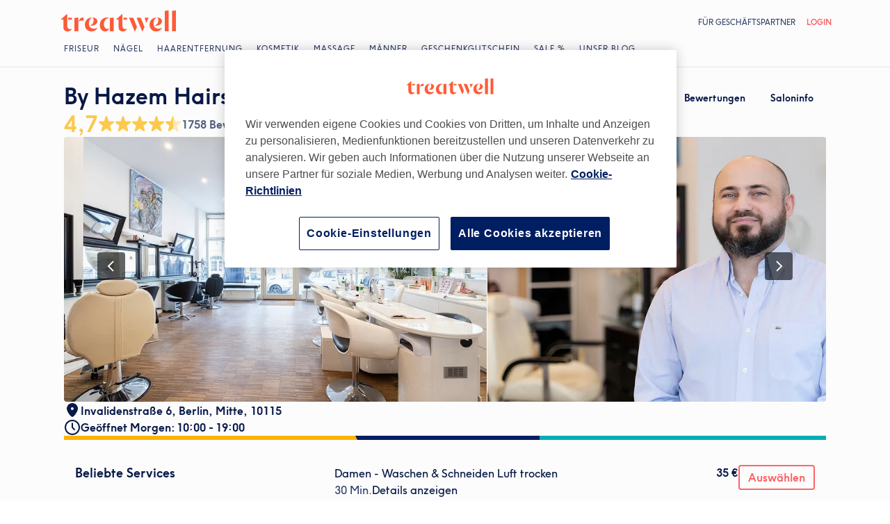

--- FILE ---
content_type: text/html; charset=utf-8
request_url: https://www.treatwell.de/ort/by-hazem-hairstylist/
body_size: 64350
content:

    <!DOCTYPE html>
    <html lang="de"><head><meta name="viewport" content="width=device-width, initial-scale=1"/><link rel="preload" as="image" imageSrcSet="https://cdn1.treatwell.net/images/view/v2.i2503418.w360.h240.x691D3BE8/ 360w, https://cdn1.treatwell.net/images/view/v2.i2503418.w720.h480.xB7F4148F/ 720w, https://cdn1.treatwell.net/images/view/v2.i2503418.w1080.h720.x196B84B8/ 1080w, https://cdn1.treatwell.net/images/view/v2.i2503418.w1280.h800.x57167241/ 1280w" imageSizes="(max-width: 519px) 100vw, (max-width: 1159px) calc((100vw - 64px) / 1.8), calc(1096px / 1.8)" fetchPriority="high"/><link rel="preload" as="image" href="https://cdn1.treatwell.net/images/view/v2.i4601717.w360.h240.xE8385B15/"/><link rel="preload" as="image" href="https://cdn1.treatwell.net/images/view/v2.i10705379.w360.h240.xCB615FB3/"/><link rel="preload" as="image" href="https://cdn1.treatwell.net/images/view/v2.i13278350.w360.h240.x11E4D97B/"/><link rel="preload" as="image" href="/images/view/v2.i4166254.w120.h40.x555458C6.svg"/><link rel="preload" as="image" href="/images/view/v2.i1500470.w-1.h-1.x658DEB3F.svg"/><script src="https://cdn.convertbox.com/convertbox/js/embed.js" id="app-convertbox-script" async="" data-uuid="82019061-1eee-4146-9f36-cd503cbc05e4"></script><script async="" src="https://js.stripe.com/v3/"></script><meta http-equiv="content-type" content="text/html; charset=UTF-8"/><meta name="msapplication-config" content="none"/><link rel="shortcut icon" href="/favicon.ico" type="image/vnd.microsoft.icon"/><link rel="icon" href="/favicon.ico" type="image/vnd.microsoft.icon"/><link rel="preconnect" href="https://cdn1.treatwell.net"/><link rel="preload" crossorigin="anonymous" href="/nmp/asset/TreatwellSansWeb-Regular-4275e5.woff2" as="font" type="font/woff2"/><link rel="preload" crossorigin="anonymous" href="/nmp/asset/TreatwellSansWeb-Bold-ba34b4.woff2" as="font" type="font/woff2"/><link rel="preload" crossorigin="anonymous" href="/nmp/asset/TreatwellSansWeb-Light-1e7ea8.woff2" as="font" type="font/woff2"/><meta name="country" content="Deutschland"/><meta name="geo.country" content="DE"/><title>By Hazem Hairstylist | Friseur in Mitte, Berlin - Treatwell</title><meta name="description" content="Lese Kundenbewertungen und buche einen Termin online bei By Hazem Hairstylist, Mitte, Berlin. Mit Treatwell unkompliziert 24/7 online buchen!"/><meta name="google-site-verification" content="xPU8g6BbJ4htm7yCbKU5GIeggJBd1e0iMKmLd7M4p1o"/><meta name="msvalidate.01" content="B13E40C8114FF04AFDA47842C438CD02"/><meta property="fb:app_id" content="181723646779"/><link rel="manifest" href="/nmp/asset/manifest.webmanifest"/><meta property="og:site_name" content="Treatwell"/><meta property="og:description" content="Lese Kundenbewertungen und buche einen Termin online bei By Hazem Hairstylist, Mitte, Berlin. Mit Treatwell unkompliziert 24/7 online buchen!"/><meta property="og:title" content="By Hazem Hairstylist | Friseur in Mitte, Berlin - Treatwell"/><meta property="og:country-name" content="Deutschland"/><meta property="og:type" content="company"/><meta property="og:longitude" content="13.3930712"/><meta property="og:latitude" content="52.5322489"/><meta property="og:image" content="https://cdn1.treatwell.net/images/view/v2.i2503418.w720.h480.xB7F4148F/"/><meta property="og:image:secure_url" content="https://cdn1.treatwell.net/images/view/v2.i2503418.w720.h480.xB7F4148F/"/><link rel="preload" as="script" href="/api/v1/asset/javascript/uri-utils-bundle.js?"/><link rel="preload" as="script" href="/nmp/asset/vendors~BrowsePage~HomePage~NearMePage~QuestionPage~TreatmentPage~TreatmentTypePage~VenuePage~VenueTypePage-dc58f8.js"/><link rel="preload" as="script" href="/nmp/asset/vendors~BrowsePage~VenuePage-0daef3.js"/><link rel="preload" as="script" href="/nmp/asset/vendors~HomePage~VenuePage-f35038.js"/><link rel="preload" as="script" href="/nmp/asset/vendors~TreatwellRewardsPage~VenuePage-49cd81.js"/><link rel="preload" as="script" href="/nmp/asset/VenuePage-ee6338.js"/><link rel="preload" as="script" href="/nmp/asset/main-e67219.js"/><link rel="canonical" href="https://www.treatwell.de/ort/by-hazem-hairstylist/"/><link rel="next" href="/ort/by-hazem-hairstylist/bewertungen/seite-2/"/><script>
  (function () {
    function snowplowSafe() {
      if (window.snowplow && typeof window.snowplow === "function") {
        window.snowplow.apply(window.snowplow, arguments);
      } else {
        window.snowplow.queue.push(arguments);
      }
    }

    if (window.snowplow) {
      window.snowplowSafe = window.snowplow;
    } else {
      window.snowplowSafe = snowplowSafe;
      window.snowplow = { queue: [] };
    }
  }());
</script><script defer="" src="https://cdn1.treatwell.net/cookie-consent/TwCookieConsent.js"></script><script defer="" src="/nmp/asset/rakuten.js"></script><link rel="stylesheet" href="/nmp/asset/main-6bb6a9.css"/><link rel="stylesheet" href="/nmp/asset/VenuePage-bca008.css"/><script defer="" src="/api/v1/asset/javascript/uri-utils-bundle.js?"></script><script defer="" src="/nmp/asset/vendors~BrowsePage~HomePage~NearMePage~QuestionPage~TreatmentPage~TreatmentTypePage~VenuePage~VenueTypePage-dc58f8.js"></script><script defer="" src="/nmp/asset/vendors~BrowsePage~VenuePage-0daef3.js"></script><script defer="" src="/nmp/asset/vendors~HomePage~VenuePage-f35038.js"></script><script defer="" src="/nmp/asset/vendors~TreatwellRewardsPage~VenuePage-49cd81.js"></script><script defer="" src="/nmp/asset/VenuePage-ee6338.js"></script><script defer="" src="/nmp/asset/main-e67219.js"></script><script>
            window.dataLayer1 = window.dataLayer1 || [];
            window.dataLayer1.push({"page":{"countryCode":"DE","language":"de","environment":"prod","channelEnvironment":"whn_de_prod","channel":"whn_de","channelType":"consumer_site","isTreatwellBrandedWidget":false,"view":"standard","platformCode":"standard-web","type":"venue-page","gtmId":"GTM-K5GQMC"},"venue":{"id":312128,"name":"By Hazem Hairstylist","status":"live","isBookable":true,"url":"https://www.treatwell.de/ort/by-hazem-hairstylist/","rating":{"average":4.73,"count":1758}},"location":{"id":79933,"name":"Mitte, Berlin"}});
          </script><script>
      (function(w,d,s,l,i){w[l]=w[l]||[];w[l].push({'gtm.start':
      new Date().getTime(),event:'gtm.js'});var f=d.getElementsByTagName(s)[0],
      j=d.createElement(s),dl=l!='dataLayer'?'&l='+l:'';j.async=true;j.src=
      '//www.googletagmanager.com/gtm.js?id='+i+dl;f.parentNode.insertBefore(j,f);
      })(window,document,'script','dataLayer1','GTM-K5GQMC');
    </script><script type="application/ld+json">{"@context":"https://schema.org","@graph":[{"@type":"HealthAndBeautyBusiness","@id":"https://www.treatwell.de/ort/by-hazem-hairstylist/","image":"https://cdn1.treatwell.net/images/view/v2.i2503418.w720.h480.xB7F4148F/","aggregateRating":{"@type":"AggregateRating","ratingValue":4.7,"reviewCount":1758},"address":{"@type":"PostalAddress","streetAddress":"Invalidenstraße 6","addressLocality":"Berlin, Mitte","postalCode":"10115"},"url":"https://www.treatwell.de/ort/by-hazem-hairstylist/","name":"By Hazem Hairstylist","geo":{"@type":"GeoCoordinates","latitude":52.5322489,"longitude":13.3930712},"review":[{"@type":"Review","author":{"@type":"Person","name":"Sarah"},"datePublished":"2025-11-18","reviewBody":"wie immer alles super! Pony nachschneiden","reviewRating":{"@type":"Rating","ratingValue":5}},{"@type":"Review","author":{"@type":"Person","name":"Gui"},"datePublished":"2025-11-15","reviewBody":"Super für Kinder, sehr geduldige Behandlung, danke","reviewRating":{"@type":"Rating","ratingValue":5}},{"@type":"Review","author":{"@type":"Person","name":"Gui"},"datePublished":"2025-11-15","reviewBody":"Very professional and nice atmosphere thank you","reviewRating":{"@type":"Rating","ratingValue":5}},{"@type":"Review","author":{"@type":"Person","name":"Felix"},"datePublished":"2025-11-12","reviewBody":":)","reviewRating":{"@type":"Rating","ratingValue":5}},{"@type":"Review","author":{"@type":"Person","name":"Murat"},"datePublished":"2025-11-10","reviewBody":"gut","reviewRating":{"@type":"Rating","ratingValue":5}}],"openingHoursSpecification":[{"@type":"OpeningHoursSpecification","dayOfWeek":["Monday","Tuesday","Wednesday","Thursday","Friday"],"opens":"10:00","closes":"19:00"},{"@type":"OpeningHoursSpecification","dayOfWeek":["Saturday"],"opens":"09:00","closes":"17:00"},{"@type":"OpeningHoursSpecification","dayOfWeek":["Sunday"]}]},{"@type":"BreadcrumbList","itemListElement":[{"@type":"ListItem","position":1,"item":{"@id":"https://www.treatwell.de/","name":"Treatwell"}},{"@type":"ListItem","position":2,"item":{"@id":"https://www.treatwell.de/orte/bei-friseur/","name":"Friseur"}},{"@type":"ListItem","position":3,"item":{"@id":"https://www.treatwell.de/orte/bei-friseur/in-berlin-und-umland-de/","name":"Berlin und Umland"}},{"@type":"ListItem","position":4,"item":{"@id":"https://www.treatwell.de/orte/bei-friseur/in-berlin-de/","name":"Berlin"}}]}]}</script></head><body class="WHN_DE"><noscript><iframe src="//www.googletagmanager.com/ns.html?id=GTM-K5GQMC" height="0" width="0" style="display:none;visibility:hidden"></iframe></noscript><div id="container"><div class="app-module--contentStretch--ae3b81"><div id="header"><div class="styles-module--header--538266"><div class="styles-module--wrapper--13120e"><div class="styles-module--section--1a41d8" data-cy="Header"><div class="styles-module--logoWrapper--2a5be3"><a href="/" class="" data-ajax="false"><svg role="img" class="Logo-module--medium--3cfc65" viewBox="0 0 185 35"><title>Treatwell</title><g><path d="M178.812739,1 L172.954238,1.6964651 L172.954238,32.7506146 L178.812739,32.7506146 L178.812739,1 Z M167.710266,1 L161.851765,1.6964651 L161.851765,32.7506146 L167.710266,32.7506146 L167.710266,1 Z M101.750925,29.5960374 C99.0060327,29.5960374 97.3672913,27.7934219 97.3672913,24.8027188 L97.3672913,6.53075223 L96.8756688,6.53075223 L88.0264653,14.6015536 L88.0264653,15.0522075 L91.5087908,15.0522075 L91.5087908,26.5233973 C91.5087908,30.866062 94.1717455,33.1603 97.8179452,33.1603 C100.644774,33.1603 102.857075,31.8083383 104.372911,29.3911948 L104.372911,29.104415 C103.430634,29.4321633 102.611264,29.5960374 101.750925,29.5960374 L101.750925,29.5960374 Z M17.7244592,29.5960374 C15.0205359,29.5960374 13.3817945,27.7934219 13.3817945,24.8027188 L13.3817945,6.53075223 L12.8901721,6.53075223 L4,14.6015536 L4,15.0522075 L7.52329401,15.0522075 L7.52329401,26.5233973 C7.52329401,30.866062 10.1862488,33.1603 13.8324484,33.1603 C16.6183088,33.1603 18.8306097,31.8083383 20.387414,29.3911948 L20.387414,29.104415 C19.4451377,29.4321633 18.5847985,29.5960374 17.7244592,29.5960374 L17.7244592,29.5960374 Z M78.1530484,12.5531269 L78.1530484,32.7506146 L84.0115489,32.7506146 L84.0115489,11.8976303 L78.1530484,12.5531269 Z M30.2608309,11.8976303 L24.4023304,12.5531269 L24.4023304,32.7506146 L30.2608309,32.7506146 L30.2608309,11.8976303 Z M146.529533,23.819474 C147.307935,24.0652852 148.29118,24.2291593 149.274425,24.2291593 C153.780964,24.2291593 157.550069,21.1974878 157.550069,17.5922567 C157.550069,14.4376795 154.559366,11.9385988 150.216701,11.8976303 L150.216701,12.1844101 C151.609632,12.9218437 151.93738,14.6834907 151.93738,16.240295 C151.93738,20.2552115 149.438299,23.286883 146.529533,23.5326943 L146.529533,23.819474 Z M48.2050493,23.819474 C48.9834514,24.0652852 49.9257277,24.2291593 50.9499411,24.2291593 C55.45648,24.2291593 59.1846166,21.1974878 59.1846166,17.5922567 C59.1846166,14.4376795 56.1939136,11.9385988 51.8512489,11.8976303 L51.8512489,12.1844101 C53.2441791,12.9218437 53.5719274,14.6834907 53.5719274,16.240295 C53.5719274,20.2552115 51.0728467,23.286883 48.2050493,23.5326943 L48.2050493,23.819474 Z M149.069582,11.8976303 C143.047208,11.8976303 138.581637,16.4451377 138.581637,22.672355 C138.581637,28.8995723 142.842365,33.1603 148.782803,33.1603 C152.756751,33.1603 155.993265,31.1528418 157.591038,27.5885792 L157.591038,27.2198624 C156.361982,28.3260128 154.313555,28.8995723 152.265128,28.8995723 C147.594715,28.8995723 144.685949,25.9498378 144.685949,20.9926451 C144.685949,17.3464455 146.283722,13.4954032 149.069582,12.1844101 L149.069582,11.8976303 Z M50.7450984,11.8976303 C44.7227238,11.8976303 40.2161849,16.4451377 40.2161849,22.672355 C40.2161849,28.8995723 44.4769126,33.1603 50.4173502,33.1603 C54.4322666,33.1603 57.6687809,31.1528418 59.2255852,27.5885792 L59.2255852,27.2198624 C57.9965291,28.3260128 55.9481024,28.8995723 53.8996756,28.8995723 C49.2702312,28.8995723 46.3204967,25.9088693 46.3204967,20.9926451 C46.3204967,17.3464455 47.9592381,13.4954032 50.7450984,12.1844101 L50.7450984,11.8976303 Z M62.9537219,23.286883 C62.9537219,28.9405409 66.1902361,33.1603 70.9425862,33.1603 C73.7284466,33.1603 75.8178419,31.48059 77.128835,28.8995723 L77.128835,28.6537611 C76.4323699,29.0224779 75.5720306,29.2682892 74.6707229,29.2682892 C71.4751771,29.2273206 69.1399707,26.4414602 69.1399707,22.1807326 C69.1399707,16.6090118 72.5403591,12.8399066 77.0059294,12.8399066 L77.0059294,12.5121583 C76.0636531,12.102473 74.834597,11.8976303 73.5645724,11.8976303 C67.5421978,11.8976303 62.9537219,16.6909489 62.9537219,23.286883 L62.9537219,23.286883 Z M98.80119,15.0522075 L104.495816,15.0522075 L104.495816,12.3073157 L98.80119,12.3073157 L98.80119,15.0522075 Z M14.8156932,15.0522075 L20.5103196,15.0522075 L20.5103196,12.3073157 L14.8156932,12.3073157 L14.8156932,15.0522075 Z M125.225895,12.3073157 L118.916741,12.3073157 L127.397227,33.0373944 L127.806913,33.0373944 L130.96149,26.4414602 L125.225895,12.3073157 Z M113.795674,12.3073157 L107.486519,12.3073157 L115.967006,33.0373944 L116.376692,33.0373944 L119.531269,26.4414602 L113.795674,12.3073157 Z M131.043427,12.3073157 C132.06764,14.3147739 133.009917,18.2477532 133.009917,20.2142429 L133.296696,20.2142429 L137.311613,12.3073157 L131.043427,12.3073157 Z M31.1621387,17.920005 L31.1621387,18.1248476 C32.4321633,16.8138545 34.2347788,16.4451377 35.9964258,16.4451377 C37.1435448,16.4451377 37.7990414,16.6090118 38.3316323,16.854823 L38.3316323,12.102473 C38.0038841,11.9795674 37.5122616,11.8976303 36.8977336,11.8976303 C33.6612193,11.8976303 31.8586038,14.1099312 31.1621387,17.920005 L31.1621387,17.920005 Z" class="Logo-module--medium--3cfc65" fill="#FF5C39"></path></g></svg></a></div></div><div class="styles-module--headerNavigation--3312ac"><div class="Navigation-module--navigation--23180e"><div class="Navigation-module--navTabs--60f176"><div class="Navigation-module--navTabsWrapper--71a231"><a class="NavigationTab-module--link--88cdd6" href="/orte/behandlung-gruppe-haare/angebot-typ-lokal/in-de/">Friseur</a><a class="NavigationTab-module--link--88cdd6" href="/orte/behandlung-gruppe-nagel/in-de/">Nägel</a><a class="NavigationTab-module--link--88cdd6" href="/orte/behandlung-gruppe-haarentfernung/in-de/">Haarentfernung</a><a class="NavigationTab-module--link--88cdd6" href="/orte/behandlung-gruppe-gesicht/in-de/">Kosmetik</a><a class="NavigationTab-module--link--88cdd6" href="/orte/behandlung-gruppe-massage/in-de/">Massage</a><a class="NavigationTab-module--link--88cdd6" href="/orte/bei-barber-shop/in-de/">Männer</a><a class="NavigationTab-module--link--88cdd6 NavigationTab-module--single--345ae3" href="/geschenkkarte/">Geschenkgutschein</a><a class="NavigationTab-module--link--88cdd6 NavigationTab-module--single--345ae3" href="/orte/angebot-typ-lokal/rabatte-flexibel/in-de/">Sale %</a><a class="NavigationTab-module--link--88cdd6 NavigationTab-module--single--345ae3" href="/treatment-files/">Unser Blog</a></div></div><div class="NavigationDropdown-module--wrapper--97479f"><div class="NavigationDropdownContent-module--nonactive--56a765"></div><div class="NavigationDropdownContent-module--nonactive--56a765"></div><div class="NavigationDropdownContent-module--nonactive--56a765"></div><div class="NavigationDropdownContent-module--nonactive--56a765"></div><div class="NavigationDropdownContent-module--nonactive--56a765"></div><div class="NavigationDropdownContent-module--nonactive--56a765"></div></div></div></div></div></div></div><div class="app-module--content--c4dde1"><div data-venue-id="312128"><div class="styles-module--divider--ad1ec8"></div><div class="styles-module--wrapper--0a792c"><div class="VenueHeader-module--container--1c4d47 compose-module--baseWrapper--ff8a8d"><div class="Stack-module_stack__19jn1 Stack-module_lg__3TUAE Inline-module_alignNormal__23EVb Inline-module_justifyStart__2svO3"><div class="VenueHeader-module--details--b55236"><div class="Stack-module_stack__19jn1 Stack-module_sm__1ncNx Inline-module_alignNormal__23EVb Inline-module_justifyStart__2svO3"><div class="Inline-module_inline__1aHBb Inline-module_alignCenter__uIC18 Inline-module_justifyStart__2svO3"></div><div class="Inline-module_inline__1aHBb Inline-module_xl__1ACHb Inline-module_alignStart__1W4Dx Inline-module_justifyBetween__JfjuH"><h1 class="Text-module_smHero__2uXfi style-module--name--9886df">By Hazem Hairstylist</h1><div class="style-module--actions--7fe2ed"><div class="Actions-module--actions--d1f027"><div class="Actions-module--navigate--8e0582"><button class="Button-module--button--090d0b Button-module--medium--2bfbba Button-module--blue_--1ee3ba" type="button"><div class="Button-module--label--47a4ba">Termin buchen</div></button><button class="Button-module--button--090d0b Button-module--medium--2bfbba Button-module--noOutlineBlue--4a74fe" type="button"><div class="Button-module--label--47a4ba">Bewertungen</div></button><button class="Button-module--button--090d0b Button-module--medium--2bfbba Button-module--noOutlineBlue--4a74fe" type="button"><div class="Button-module--label--47a4ba">Saloninfo</div></button></div></div></div></div><button class="style-module--reviewsButton--4f541f Button-module_button__3VGaT Button-module_primary__2jInt Button-module_sm__lk94L" type="button" data-cy="reviewsButton"><div class="Inline-module_inline__1aHBb Inline-module_xs__1AzT4 Inline-module_alignCenter__uIC18 Inline-module_justifyCenter__123sj"><span class="Text-module_bodyHeavy__1LMI1"><div class="Inline-module_inline__1aHBb Inline-module_xs__1AzT4 Inline-module_alignCenter__uIC18 Inline-module_justifyStart__2svO3" data-trigger="ratings_star"><div class="Inline-module_inline__1aHBb Inline-module_xs__1AzT4 Inline-module_alignCenter__uIC18 Inline-module_justifyStart__2svO3"><span class="Text-module_smHero__2uXfi Rating-module_label__1wOHw" aria-hidden="false" data-cy="rating-label">4,7</span><div class="Inline-module_inline__1aHBb Inline-module_xs__1AzT4 Inline-module_alignCenter__uIC18 Inline-module_justifyStart__2svO3" style="margin-top:-3px"><svg xmlns="http://www.w3.org/2000/svg" width="24" height="24" viewBox="0 0 24 24"><path fill="#FFCB4D" fill-rule="evenodd" d="M6.92 22.639c-1.237.925-2.513-.047-2.056-1.567l1.873-6.24-5.044-3.895C.472 9.994.948 8.41 2.472 8.41h6.295l1.967-6.276c.476-1.517 2.058-1.505 2.53 0L15.23 8.41h6.295c1.533 0 2 1.586.779 2.528l-5.044 3.895 1.874 6.24c.456 1.52-.82 2.492-2.057 1.567L12 18.84l-5.08 3.799z"></path></svg><svg xmlns="http://www.w3.org/2000/svg" width="24" height="24" viewBox="0 0 24 24"><path fill="#FFCB4D" fill-rule="evenodd" d="M6.92 22.639c-1.237.925-2.513-.047-2.056-1.567l1.873-6.24-5.044-3.895C.472 9.994.948 8.41 2.472 8.41h6.295l1.967-6.276c.476-1.517 2.058-1.505 2.53 0L15.23 8.41h6.295c1.533 0 2 1.586.779 2.528l-5.044 3.895 1.874 6.24c.456 1.52-.82 2.492-2.057 1.567L12 18.84l-5.08 3.799z"></path></svg><svg xmlns="http://www.w3.org/2000/svg" width="24" height="24" viewBox="0 0 24 24"><path fill="#FFCB4D" fill-rule="evenodd" d="M6.92 22.639c-1.237.925-2.513-.047-2.056-1.567l1.873-6.24-5.044-3.895C.472 9.994.948 8.41 2.472 8.41h6.295l1.967-6.276c.476-1.517 2.058-1.505 2.53 0L15.23 8.41h6.295c1.533 0 2 1.586.779 2.528l-5.044 3.895 1.874 6.24c.456 1.52-.82 2.492-2.057 1.567L12 18.84l-5.08 3.799z"></path></svg><svg xmlns="http://www.w3.org/2000/svg" width="24" height="24" viewBox="0 0 24 24"><path fill="#FFCB4D" fill-rule="evenodd" d="M6.92 22.639c-1.237.925-2.513-.047-2.056-1.567l1.873-6.24-5.044-3.895C.472 9.994.948 8.41 2.472 8.41h6.295l1.967-6.276c.476-1.517 2.058-1.505 2.53 0L15.23 8.41h6.295c1.533 0 2 1.586.779 2.528l-5.044 3.895 1.874 6.24c.456 1.52-.82 2.492-2.057 1.567L12 18.84l-5.08 3.799z"></path></svg><svg xmlns="http://www.w3.org/2000/svg" width="24" height="24" viewBox="0 0 24 24"><path fill="url(#half-star-gradient)" fill-rule="evenodd" d="M6.92 22.639c-1.237.925-2.513-.047-2.056-1.567l1.873-6.24-5.044-3.895C.472 9.994.948 8.41 2.472 8.41h6.295l1.967-6.276c.476-1.517 2.058-1.505 2.53 0L15.23 8.41h6.295c1.533 0 2 1.586.779 2.528l-5.044 3.895 1.874 6.24c.456 1.52-.82 2.492-2.057 1.567L12 18.84l-5.08 3.799z"></path></svg></div></div><span class="Text-module_smHeader__3mR_U style-module--reviewCount--e5a80c" data-trigger="ratings_amount">1758 Bewertungen</span></div></span></div></button></div></div><div class="style-module--container--094f0d" data-cy="image-gallery"><div class="Carousel-module--carousel--9bbd01 style-module--carousel--356559"><div class="Carousel-module--wrapper--be7da7"><div class="Carousel-module--image--247744"></div><img class="Carousel-module--image--247744" sizes="(max-width: 519px) 100vw, (max-width: 1159px) calc((100vw - 64px) / 1.8), calc(1096px / 1.8)" srcSet="https://cdn1.treatwell.net/images/view/v2.i2503418.w360.h240.x691D3BE8/ 360w, https://cdn1.treatwell.net/images/view/v2.i2503418.w720.h480.xB7F4148F/ 720w, https://cdn1.treatwell.net/images/view/v2.i2503418.w1080.h720.x196B84B8/ 1080w, https://cdn1.treatwell.net/images/view/v2.i2503418.w1280.h800.x57167241/ 1280w" src="https://cdn1.treatwell.net/images/view/v2.i2503418.w1080.h720.x196B84B8/" alt="By Hazem Hairstylist, Mitte, Berlin" fetchPriority="high"/><div class="Carousel-module--image--247744"></div><div class="Carousel-module--image--247744"></div></div><div class="Carousel-module--nav--f8d971"><svg data-cy="chevron" width="24" height="24" viewBox="0 0 24 24" style="cursor:pointer;transform:rotate(90deg);margin-left:-2px" xmlns="http://www.w3.org/2000/svg"><g fill="none"><path style="stroke:#fff" class="" stroke-width="2" d="M5 8l7 7 7-7"></path></g></svg></div><div class="Carousel-module--nav--f8d971 Carousel-module--right--6ccb5b"><svg data-cy="chevron" width="24" height="24" viewBox="0 0 24 24" style="cursor:pointer;transform:rotate(270deg);margin-right:-2px" xmlns="http://www.w3.org/2000/svg"><g fill="none"><path style="stroke:#fff" class="" stroke-width="2" d="M5 8l7 7 7-7"></path></g></svg></div><div class="Carousel-module--pagination--42d680"><div class="Carousel-module--paginationIcon--ebf20f Carousel-module--selectedIcon--2b0f8c"></div><div class="Carousel-module--paginationIcon--ebf20f"></div><div class="Carousel-module--paginationIcon--ebf20f"></div><div class="Carousel-module--paginationIcon--ebf20f"></div><div class="Carousel-module--paginationIcon--ebf20f"></div><div class="Carousel-module--paginationIcon--ebf20f"></div><div class="Carousel-module--paginationIcon--ebf20f"></div></div></div></div><div class="VenueHeader-module--details--b55236"><div class="Stack-module_stack__19jn1 Stack-module_md__2xfIF Inline-module_alignNormal__23EVb Inline-module_justifyStart__2svO3"><div class="Inline-module_inline__1aHBb Inline-module_md__1Qz4k Inline-module_alignCenter__uIC18 Inline-module_justifyStart__2svO3"><div class="MediaObject-module_mediaItem__1pFSb"><svg height="24" width="24" viewBox="0 0 24 24" xmlns="http://www.w3.org/2000/svg" aria-hidden="true" preserveAspectRatio="xMidYMid meet" fill="currentColor"><path d="M12 2c4.418 0 8 3.582 8 8s-6 12-8 12-8-7.582-8-12 3.582-8 8-8zm0 6a2 2 0 10-.001 3.999A2 2 0 0012 8z" fill-rule="evenodd"></path></svg></div><div class="Stack-module_stack__19jn1 style-module--location--0b3b15 Stack-module_xxs__2-v8X Inline-module_alignNormal__23EVb Inline-module_justifyStart__2svO3"><span class="Text-module_smHeader__3mR_U" data-cy="VenueAddress"><span class="Text-module_body__2lxF8"><span class="Text-module_smHeader__3mR_U style-module--addressPart--484b23">Invalidenstraße 6<!-- -->,</span><span> </span></span><span class="Text-module_body__2lxF8"><span class="Text-module_smHeader__3mR_U style-module--addressPart--484b23">Berlin, Mitte<!-- -->,</span><span> </span></span><span class="Text-module_body__2lxF8"><span class="Text-module_smHeader__3mR_U style-module--addressPart--484b23">10115</span><span> </span></span></span></div></div><div class="styles-module--iconWithContent--c34344"><div class="Inline-module_inline__1aHBb Inline-module_md__1Qz4k Inline-module_alignCenter__uIC18 Inline-module_justifyStart__2svO3"><div class="MediaObject-module_mediaItem__1pFSb"><svg height="24" width="24" viewBox="0 0 24 24" xmlns="http://www.w3.org/2000/svg" aria-hidden="true" preserveAspectRatio="xMidYMid meet" fill="currentColor"><path d="M12 1c6.075 0 11 4.925 11 11s-4.925 11-11 11S1 18.075 1 12 5.925 1 12 1zm0 2a9 9 0 10.001 18.001A9 9 0 0012 3zm1 2.386v6.2l3.213 3.5-1.415 1.414L11 12.414V5.386h2z" fill-rule="evenodd"></path></svg></div><span class="Text-module_smHeader__3mR_U">Geöffnet Morgen: 10:00 - 19:00</span></div></div></div></div><div class="Divider-module--divider--9dbda3"></div></div></div><div class="VenueMenu-module--venueMenus--e71ed0 compose-module--baseWrapper--ff8a8d" data-cy="venue-menu"><div class="HighlightedServices-module--highlightedServicesWrapper--40a3f1 VenueMenu-module--venueMenu--c55a02 compose-module--baseWrapper--ff8a8d"><div class="HighlightedServices-module--highlightedServices--f0e69a grid-module--row--f317da"><h2 class="Text-module_mdHeader__2D1lu HighlightedServices-module--title--cec75a">Beliebte Services</h2><div class="Stack-module_stack__19jn1 HighlightedServices-module--items--047bb3 Stack-module_sm__1ncNx Inline-module_alignNormal__23EVb Inline-module_justifyStart__2svO3"><div class="MenuItem-module--enabled--399517 MenuItem-module--menu-item--ddf3a1" data-entity-id="1217956" data-cy="menu-item"><div class="Inline-module_inline__1aHBb MenuItem-module--stack--e7c2b1 Inline-module_md__1Qz4k Inline-module_alignStart__1W4Dx Inline-module_justifyStart__2svO3"><div class="Stack-module_stack__19jn1 Inline-module_splitAfter__1qpg- Stack-module_xs__sASYt Inline-module_alignNormal__23EVb Inline-module_justifyStart__2svO3"><span class="Text-module_body__2lxF8 MenuItem-module--title--b45b8e">Damen - Waschen &amp; Schneiden Luft trocken</span><div class="Inline-module_inline__1aHBb Inline-module_sm__19DiN Inline-module_alignCenter__uIC18 Inline-module_justifyStart__2svO3 Inline-module_isWrap__Chf-4"><span class="Text-module_body__2lxF8 MenuItem-module--durationRange--36a300">  30 Min.</span><span class="Text-module_body__2lxF8 MenuItem-module--details--e118c9" data-cy="show-details-button">Details anzeigen</span></div></div><div style="margin-top:-1px"><div class="PriceView-module--priceWrapper--3cfb53 PriceView-module--stacked--b205c9"><div class="PriceView-module--priceLabel--8a6d8e"><span class="Text-module_bodyHeavy__1LMI1">35 €</span></div></div></div><div class="MenuItem-module--selectService--2e068f"><div class="MenuItem-module--button--c22a23"><button class="Button-module_button__3VGaT Button-module_primary__2jInt Button-module_sm__lk94L" type="button"><div class="Inline-module_inline__1aHBb Inline-module_xs__1AzT4 Inline-module_alignCenter__uIC18 Inline-module_justifyCenter__123sj"><span class="Text-module_bodyHeavy__1LMI1">Auswählen</span></div></button></div></div></div></div><div class="MenuItem-module--enabled--399517 MenuItem-module--menu-item--ddf3a1" data-entity-id="TR1128522" data-cy="menu-item"><div class="Inline-module_inline__1aHBb Inline-module_md__1Qz4k Inline-module_alignStart__1W4Dx Inline-module_justifyStart__2svO3"><div class="Stack-module_stack__19jn1 Inline-module_splitAfter__1qpg- Stack-module_xs__sASYt Inline-module_alignNormal__23EVb Inline-module_justifyStart__2svO3"><span class="Text-module_body__2lxF8 MenuItem-module--title--b45b8e">Herren -waschen  Schneiden Styling</span><div class="Inline-module_inline__1aHBb Inline-module_sm__19DiN Inline-module_alignCenter__uIC18 Inline-module_justifyStart__2svO3 Inline-module_isWrap__Chf-4"><span class="Text-module_body__2lxF8 MenuItem-module--durationRange--36a300">  25 Min. -   30 Min.</span><span class="Text-module_body__2lxF8 MenuItem-module--details--e118c9" data-cy="show-details-button">Details anzeigen</span></div></div><div style="margin-top:-1px"><div class="PriceView-module--priceWrapper--3cfb53 PriceView-module--stacked--b205c9"><div class="PriceView-module--priceLabel--8a6d8e"><span class="Text-module_bodyHeavy__1LMI1">ab<!-- --> </span><span class="Text-module_bodyHeavy__1LMI1">30 €</span></div></div></div><div class="MenuItem-module--menu-item-icon--f05f42"><svg data-cy="chevron" width="24" height="24" viewBox="0 0 24 24" style="cursor:pointer;transform:rotate(0deg);transition:transform 0.2s ease-out" xmlns="http://www.w3.org/2000/svg"><g fill="none"><path style="stroke:#838CA3" class="" stroke-width="2" d="M5 8l7 7 7-7"></path></g></svg></div></div><div class="Stack-module_stack__19jn1 MenuItem-module--options--6cc8cc Stack-module_sm__1ncNx Inline-module_alignNormal__23EVb Inline-module_justifyStart__2svO3"><div class="MenuItem-module--enabled--399517 MenuItem-module--menu-item--ddf3a1" data-entity-id="7945411" data-cy="menu-item"><div class="Inline-module_inline__1aHBb MenuItem-module--stack--e7c2b1 Inline-module_md__1Qz4k Inline-module_alignStart__1W4Dx Inline-module_justifyStart__2svO3"><div class="Stack-module_stack__19jn1 Inline-module_splitAfter__1qpg- Stack-module_xs__sASYt Inline-module_alignNormal__23EVb Inline-module_justifyStart__2svO3"><span class="Text-module_body__2lxF8 MenuItem-module--title--b45b8e">Kurze Haare/ short hair</span><div class="Inline-module_inline__1aHBb Inline-module_sm__19DiN Inline-module_alignCenter__uIC18 Inline-module_justifyStart__2svO3 Inline-module_isWrap__Chf-4"><span class="Text-module_body__2lxF8 MenuItem-module--durationRange--36a300">  25 Min.</span></div></div><div style="margin-top:-1px"><div class="PriceView-module--priceWrapper--3cfb53 PriceView-module--stacked--b205c9"><div class="PriceView-module--priceLabel--8a6d8e"><span class="Text-module_bodyHeavy__1LMI1">30 €</span></div></div></div><div class="MenuItem-module--selectService--2e068f"><div class="MenuItem-module--button--c22a23"><button class="Button-module_button__3VGaT Button-module_primary__2jInt Button-module_sm__lk94L" type="button"><div class="Inline-module_inline__1aHBb Inline-module_xs__1AzT4 Inline-module_alignCenter__uIC18 Inline-module_justifyCenter__123sj"><span class="Text-module_bodyHeavy__1LMI1">Auswählen</span></div></button></div></div></div></div><div class="MenuItem-module--enabled--399517 MenuItem-module--menu-item--ddf3a1" data-entity-id="7945412" data-cy="menu-item"><div class="Inline-module_inline__1aHBb MenuItem-module--stack--e7c2b1 Inline-module_md__1Qz4k Inline-module_alignStart__1W4Dx Inline-module_justifyStart__2svO3"><div class="Stack-module_stack__19jn1 Inline-module_splitAfter__1qpg- Stack-module_xs__sASYt Inline-module_alignNormal__23EVb Inline-module_justifyStart__2svO3"><span class="Text-module_body__2lxF8 MenuItem-module--title--b45b8e">Lange Haare /long hair</span><div class="Inline-module_inline__1aHBb Inline-module_sm__19DiN Inline-module_alignCenter__uIC18 Inline-module_justifyStart__2svO3 Inline-module_isWrap__Chf-4"><span class="Text-module_body__2lxF8 MenuItem-module--durationRange--36a300">  30 Min.</span></div></div><div style="margin-top:-1px"><div class="PriceView-module--priceWrapper--3cfb53 PriceView-module--stacked--b205c9"><div class="PriceView-module--priceLabel--8a6d8e"><span class="Text-module_bodyHeavy__1LMI1">35 €</span></div></div></div><div class="MenuItem-module--selectService--2e068f"><div class="MenuItem-module--button--c22a23"><button class="Button-module_button__3VGaT Button-module_primary__2jInt Button-module_sm__lk94L" type="button"><div class="Inline-module_inline__1aHBb Inline-module_xs__1AzT4 Inline-module_alignCenter__uIC18 Inline-module_justifyCenter__123sj"><span class="Text-module_bodyHeavy__1LMI1">Auswählen</span></div></button></div></div></div></div></div></div><div class="MenuItem-module--enabled--399517 MenuItem-module--menu-item--ddf3a1" data-entity-id="1217976" data-cy="menu-item"><div class="Inline-module_inline__1aHBb MenuItem-module--stack--e7c2b1 Inline-module_md__1Qz4k Inline-module_alignStart__1W4Dx Inline-module_justifyStart__2svO3"><div class="Stack-module_stack__19jn1 Inline-module_splitAfter__1qpg- Stack-module_xs__sASYt Inline-module_alignNormal__23EVb Inline-module_justifyStart__2svO3"><span class="Text-module_body__2lxF8 MenuItem-module--title--b45b8e">Damen -  Farbe, Schneiden &amp; Föhnen - pflegen</span><div class="Inline-module_inline__1aHBb Inline-module_sm__19DiN Inline-module_alignCenter__uIC18 Inline-module_justifyStart__2svO3 Inline-module_isWrap__Chf-4"><span class="Text-module_body__2lxF8 MenuItem-module--durationRange--36a300">1 Std. 30 Min.</span><span class="Text-module_body__2lxF8 MenuItem-module--details--e118c9" data-cy="show-details-button">Details anzeigen</span></div></div><div style="margin-top:-1px"><div class="PriceView-module--priceWrapper--3cfb53 PriceView-module--stacked--b205c9"><div class="PriceView-module--priceLabel--8a6d8e"><span class="Text-module_bodyHeavy__1LMI1">100 €</span></div></div></div><div class="MenuItem-module--selectService--2e068f"><div class="MenuItem-module--button--c22a23"><button class="Button-module_button__3VGaT Button-module_primary__2jInt Button-module_sm__lk94L" type="button"><div class="Inline-module_inline__1aHBb Inline-module_xs__1AzT4 Inline-module_alignCenter__uIC18 Inline-module_justifyCenter__123sj"><span class="Text-module_bodyHeavy__1LMI1">Auswählen</span></div></button></div></div></div></div><div class="MenuItem-module--enabled--399517 MenuItem-module--menu-item--ddf3a1" data-entity-id="5135650" data-cy="menu-item"><div class="Inline-module_inline__1aHBb MenuItem-module--stack--e7c2b1 Inline-module_md__1Qz4k Inline-module_alignStart__1W4Dx Inline-module_justifyStart__2svO3"><div class="Stack-module_stack__19jn1 Inline-module_splitAfter__1qpg- Stack-module_xs__sASYt Inline-module_alignNormal__23EVb Inline-module_justifyStart__2svO3"><span class="Text-module_body__2lxF8 MenuItem-module--title--b45b8e">Jungs bis 12 Jahre  - Haarschnitt</span><div class="Inline-module_inline__1aHBb Inline-module_sm__19DiN Inline-module_alignCenter__uIC18 Inline-module_justifyStart__2svO3 Inline-module_isWrap__Chf-4"><span class="Text-module_body__2lxF8 MenuItem-module--durationRange--36a300">  20 Min.</span><span class="Text-module_body__2lxF8 MenuItem-module--details--e118c9" data-cy="show-details-button">Details anzeigen</span></div></div><div style="margin-top:-1px"><div class="PriceView-module--priceWrapper--3cfb53 PriceView-module--stacked--b205c9"><div class="PriceView-module--priceLabel--8a6d8e"><span class="Text-module_bodyHeavy__1LMI1">18 €</span></div></div></div><div class="MenuItem-module--selectService--2e068f"><div class="MenuItem-module--button--c22a23"><button class="Button-module_button__3VGaT Button-module_primary__2jInt Button-module_sm__lk94L" type="button"><div class="Inline-module_inline__1aHBb Inline-module_xs__1AzT4 Inline-module_alignCenter__uIC18 Inline-module_justifyCenter__123sj"><span class="Text-module_bodyHeavy__1LMI1">Auswählen</span></div></button></div></div></div></div><div class="MenuItem-module--enabled--399517 MenuItem-module--menu-item--ddf3a1" data-entity-id="TR1128524" data-cy="menu-item"><div class="Inline-module_inline__1aHBb Inline-module_md__1Qz4k Inline-module_alignStart__1W4Dx Inline-module_justifyStart__2svO3"><div class="Stack-module_stack__19jn1 Inline-module_splitAfter__1qpg- Stack-module_xs__sASYt Inline-module_alignNormal__23EVb Inline-module_justifyStart__2svO3"><span class="Text-module_body__2lxF8 MenuItem-module--title--b45b8e">Herren - Maschinenschnitt (ohne Schere)</span><div class="Inline-module_inline__1aHBb Inline-module_sm__19DiN Inline-module_alignCenter__uIC18 Inline-module_justifyStart__2svO3 Inline-module_isWrap__Chf-4"><span class="Text-module_body__2lxF8 MenuItem-module--durationRange--36a300">  15 Min.</span><span class="Text-module_body__2lxF8 MenuItem-module--details--e118c9" data-cy="show-details-button">Details anzeigen</span></div></div><div style="margin-top:-1px"><div class="PriceView-module--priceWrapper--3cfb53 PriceView-module--stacked--b205c9"><div class="PriceView-module--priceLabel--8a6d8e"><span class="Text-module_bodyHeavy__1LMI1">ab<!-- --> </span><span class="Text-module_bodyHeavy__1LMI1">15 €</span></div></div></div><div class="MenuItem-module--menu-item-icon--f05f42"><svg data-cy="chevron" width="24" height="24" viewBox="0 0 24 24" style="cursor:pointer;transform:rotate(0deg);transition:transform 0.2s ease-out" xmlns="http://www.w3.org/2000/svg"><g fill="none"><path style="stroke:#838CA3" class="" stroke-width="2" d="M5 8l7 7 7-7"></path></g></svg></div></div><div class="Stack-module_stack__19jn1 MenuItem-module--options--6cc8cc Stack-module_sm__1ncNx Inline-module_alignNormal__23EVb Inline-module_justifyStart__2svO3"><div class="MenuItem-module--enabled--399517 MenuItem-module--menu-item--ddf3a1" data-entity-id="11987749" data-cy="menu-item"><div class="Inline-module_inline__1aHBb MenuItem-module--stack--e7c2b1 Inline-module_md__1Qz4k Inline-module_alignStart__1W4Dx Inline-module_justifyStart__2svO3"><div class="Stack-module_stack__19jn1 Inline-module_splitAfter__1qpg- Stack-module_xs__sASYt Inline-module_alignNormal__23EVb Inline-module_justifyStart__2svO3"><span class="Text-module_body__2lxF8 MenuItem-module--title--b45b8e">Maschinenschnitt</span><div class="Inline-module_inline__1aHBb Inline-module_sm__19DiN Inline-module_alignCenter__uIC18 Inline-module_justifyStart__2svO3 Inline-module_isWrap__Chf-4"><span class="Text-module_body__2lxF8 MenuItem-module--durationRange--36a300">  15 Min.</span></div></div><div style="margin-top:-1px"><div class="PriceView-module--priceWrapper--3cfb53 PriceView-module--stacked--b205c9"><div class="PriceView-module--priceLabel--8a6d8e"><span class="Text-module_bodyHeavy__1LMI1">15 €</span></div></div></div><div class="MenuItem-module--selectService--2e068f"><div class="MenuItem-module--button--c22a23"><button class="Button-module_button__3VGaT Button-module_primary__2jInt Button-module_sm__lk94L" type="button"><div class="Inline-module_inline__1aHBb Inline-module_xs__1AzT4 Inline-module_alignCenter__uIC18 Inline-module_justifyCenter__123sj"><span class="Text-module_bodyHeavy__1LMI1">Auswählen</span></div></button></div></div></div></div><div class="MenuItem-module--enabled--399517 MenuItem-module--menu-item--ddf3a1" data-entity-id="11987748" data-cy="menu-item"><div class="Inline-module_inline__1aHBb MenuItem-module--stack--e7c2b1 Inline-module_md__1Qz4k Inline-module_alignStart__1W4Dx Inline-module_justifyStart__2svO3"><div class="Stack-module_stack__19jn1 Inline-module_splitAfter__1qpg- Stack-module_xs__sASYt Inline-module_alignNormal__23EVb Inline-module_justifyStart__2svO3"><span class="Text-module_body__2lxF8 MenuItem-module--title--b45b8e">Machinenschnitt mehrere Stufen</span><div class="Inline-module_inline__1aHBb Inline-module_sm__19DiN Inline-module_alignCenter__uIC18 Inline-module_justifyStart__2svO3 Inline-module_isWrap__Chf-4"><span class="Text-module_body__2lxF8 MenuItem-module--durationRange--36a300">  15 Min.</span></div></div><div style="margin-top:-1px"><div class="PriceView-module--priceWrapper--3cfb53 PriceView-module--stacked--b205c9"><div class="PriceView-module--priceLabel--8a6d8e"><span class="Text-module_bodyHeavy__1LMI1">20 €</span></div></div></div><div class="MenuItem-module--selectService--2e068f"><div class="MenuItem-module--button--c22a23"><button class="Button-module_button__3VGaT Button-module_primary__2jInt Button-module_sm__lk94L" type="button"><div class="Inline-module_inline__1aHBb Inline-module_xs__1AzT4 Inline-module_alignCenter__uIC18 Inline-module_justifyCenter__123sj"><span class="Text-module_bodyHeavy__1LMI1">Auswählen</span></div></button></div></div></div></div></div></div></div></div></div><div class="VenueMenuTitle-module--venueMenuTitle--e42ba5 compose-module--baseWrapper--ff8a8d"><h2 class="Text-module_mdHeader__2D1lu VenueMenuTitle-module--title--e98570">Alle Services</h2></div><div data-cy="treatment-type-bar"></div><div class="VenueMenu-module--venueMenu--c55a02 compose-module--baseWrapper--ff8a8d" id="menu"><div><div class="Inline-module_inline__1aHBb VenueMenu-module--menu--c1996e Inline-module_lg__1xh6o Inline-module_alignStart__1W4Dx Inline-module_justifyStart__2svO3"><div class="Stack-module_stack__19jn1 VenueMenu-module--menuGroups--c05486 Inline-module_alignNormal__23EVb Inline-module_justifyStart__2svO3"><section class="MenuGroup-module--group--487115" data-menu-group-id="312128001" data-cy="menu-group-312128001"><div class="MenuGroup-module--header--1f3030 MenuGroup-module--open--143ef4" data-cy="menu-group-header"><div class="MenuGroup-module--name--756cdd"><span class="Text-module_body__2lxF8 MenuGroup-module--groupName--fd93e7">Damen - Haarschnitte &amp; Stylings</span><span class="Text-module_body__2lxF8 MenuGroup-module--amount--1833f6">(<!-- -->5<!-- -->)</span></div><div class="MenuGroup-module--group-icon--80c774"></div><div class="MenuGroup-module--price--37c997">ab 8 €</div><div class="MenuGroup-module--pointy-end--2159da"><svg width="16px" height="32px" viewBox="0 0 16 32" preserveAspectRatio="none"><path d="M0,0 L16,16 L0,32 Z"></path></svg></div><div class="MenuGroup-module--chevronContainer--efc1b2"><svg data-cy="chevron" width="24" height="24" viewBox="0 0 24 24" style="cursor:pointer;transform:rotate(180deg);transition:transform 0.2s ease-out" xmlns="http://www.w3.org/2000/svg"><g fill="none"><path style="stroke:#838CA3" class="" stroke-width="2" d="M5 8l7 7 7-7"></path></g></svg></div></div><div class="MenuGroup-module--selected--b14fc7"></div></section><section class="MenuGroup-module--group--487115" data-menu-group-id="312128002" data-cy="menu-group-312128002"><div class="MenuGroup-module--header--1f3030" data-cy="menu-group-header"><div class="MenuGroup-module--name--756cdd"><span class="Text-module_body__2lxF8 MenuGroup-module--groupName--fd93e7">Damen - Coloration &amp; Farbe</span><span class="Text-module_body__2lxF8 MenuGroup-module--amount--1833f6">(<!-- -->3<!-- -->)</span></div><div class="MenuGroup-module--group-icon--80c774"></div><div class="MenuGroup-module--price--37c997">ab 50 €</div><div class="MenuGroup-module--chevronContainer--efc1b2"><svg data-cy="chevron" width="24" height="24" viewBox="0 0 24 24" style="cursor:pointer;transform:rotate(0deg);transition:transform 0.2s ease-out" xmlns="http://www.w3.org/2000/svg"><g fill="none"><path style="stroke:#838CA3" class="" stroke-width="2" d="M5 8l7 7 7-7"></path></g></svg></div></div></section><section class="MenuGroup-module--group--487115" data-menu-group-id="312128003" data-cy="menu-group-312128003"><div class="MenuGroup-module--header--1f3030" data-cy="menu-group-header"><div class="MenuGroup-module--name--756cdd"><span class="Text-module_body__2lxF8 MenuGroup-module--groupName--fd93e7">Herren - Haarschnitte &amp; Stylings</span><span class="Text-module_body__2lxF8 MenuGroup-module--amount--1833f6">(<!-- -->5<!-- -->)</span></div><div class="MenuGroup-module--group-icon--80c774"></div><div class="MenuGroup-module--price--37c997">ab 14 €</div><div class="MenuGroup-module--chevronContainer--efc1b2"><svg data-cy="chevron" width="24" height="24" viewBox="0 0 24 24" style="cursor:pointer;transform:rotate(0deg);transition:transform 0.2s ease-out" xmlns="http://www.w3.org/2000/svg"><g fill="none"><path style="stroke:#838CA3" class="" stroke-width="2" d="M5 8l7 7 7-7"></path></g></svg></div></div></section><section class="MenuGroup-module--group--487115" data-menu-group-id="312128004" data-cy="menu-group-312128004"><div class="MenuGroup-module--header--1f3030" data-cy="menu-group-header"><div class="MenuGroup-module--name--756cdd"><span class="Text-module_body__2lxF8 MenuGroup-module--groupName--fd93e7">Kinder - Haarschnitte &amp; Stylings</span><span class="Text-module_body__2lxF8 MenuGroup-module--amount--1833f6">(<!-- -->2<!-- -->)</span></div><div class="MenuGroup-module--group-icon--80c774"></div><div class="MenuGroup-module--price--37c997">ab 18 €</div><div class="MenuGroup-module--chevronContainer--efc1b2"><svg data-cy="chevron" width="24" height="24" viewBox="0 0 24 24" style="cursor:pointer;transform:rotate(0deg);transition:transform 0.2s ease-out" xmlns="http://www.w3.org/2000/svg"><g fill="none"><path style="stroke:#838CA3" class="" stroke-width="2" d="M5 8l7 7 7-7"></path></g></svg></div></div></section></div><div class="Stack-module_stack__19jn1 VenueMenu-module--menuGroupItems--1d5c17 Stack-module_sm__1ncNx Inline-module_alignNormal__23EVb Inline-module_justifyStart__2svO3"><div class="MenuItem-module--enabled--399517 MenuItem-module--menu-item--ddf3a1" data-entity-id="1217956" data-cy="menu-item"><div class="Inline-module_inline__1aHBb MenuItem-module--stack--e7c2b1 Inline-module_md__1Qz4k Inline-module_alignStart__1W4Dx Inline-module_justifyStart__2svO3"><div class="Stack-module_stack__19jn1 Inline-module_splitAfter__1qpg- Stack-module_xs__sASYt Inline-module_alignNormal__23EVb Inline-module_justifyStart__2svO3"><span class="Text-module_body__2lxF8 MenuItem-module--title--b45b8e">Damen - Waschen &amp; Schneiden Luft trocken</span><div class="Inline-module_inline__1aHBb Inline-module_sm__19DiN Inline-module_alignCenter__uIC18 Inline-module_justifyStart__2svO3 Inline-module_isWrap__Chf-4"><span class="Text-module_body__2lxF8 MenuItem-module--durationRange--36a300">  30 Min.</span><span class="Text-module_body__2lxF8 MenuItem-module--details--e118c9" data-cy="show-details-button">Details anzeigen</span></div></div><div style="margin-top:-1px"><div class="PriceView-module--priceWrapper--3cfb53 PriceView-module--stacked--b205c9"><div class="PriceView-module--priceLabel--8a6d8e"><span class="Text-module_bodyHeavy__1LMI1">35 €</span></div></div></div><div class="MenuItem-module--selectService--2e068f"><div class="MenuItem-module--button--c22a23"><button class="Button-module_button__3VGaT Button-module_primary__2jInt Button-module_sm__lk94L" type="button"><div class="Inline-module_inline__1aHBb Inline-module_xs__1AzT4 Inline-module_alignCenter__uIC18 Inline-module_justifyCenter__123sj"><span class="Text-module_bodyHeavy__1LMI1">Auswählen</span></div></button></div></div></div></div><div class="MenuItem-module--enabled--399517 MenuItem-module--menu-item--ddf3a1" data-entity-id="TR1128505" data-cy="menu-item"><div class="Inline-module_inline__1aHBb Inline-module_md__1Qz4k Inline-module_alignStart__1W4Dx Inline-module_justifyStart__2svO3"><div class="Stack-module_stack__19jn1 Inline-module_splitAfter__1qpg- Stack-module_xs__sASYt Inline-module_alignNormal__23EVb Inline-module_justifyStart__2svO3"><span class="Text-module_body__2lxF8 MenuItem-module--title--b45b8e">Damen - Schneiden, Waschen &amp; Föhnen (kurz )</span><div class="Inline-module_inline__1aHBb Inline-module_sm__19DiN Inline-module_alignCenter__uIC18 Inline-module_justifyStart__2svO3 Inline-module_isWrap__Chf-4"><span class="Text-module_body__2lxF8 MenuItem-module--durationRange--36a300">  35 Min. -   50 Min.</span><span class="Text-module_body__2lxF8 MenuItem-module--details--e118c9" data-cy="show-details-button">Details anzeigen</span></div></div><div style="margin-top:-1px"><div class="PriceView-module--priceWrapper--3cfb53 PriceView-module--stacked--b205c9"><div class="PriceView-module--priceLabel--8a6d8e"><span class="Text-module_bodyHeavy__1LMI1">ab<!-- --> </span><span class="Text-module_bodyHeavy__1LMI1">50 €</span></div></div></div><div class="MenuItem-module--menu-item-icon--f05f42"><svg data-cy="chevron" width="24" height="24" viewBox="0 0 24 24" style="cursor:pointer;transform:rotate(0deg);transition:transform 0.2s ease-out" xmlns="http://www.w3.org/2000/svg"><g fill="none"><path style="stroke:#838CA3" class="" stroke-width="2" d="M5 8l7 7 7-7"></path></g></svg></div></div><div class="Stack-module_stack__19jn1 MenuItem-module--options--6cc8cc Stack-module_sm__1ncNx Inline-module_alignNormal__23EVb Inline-module_justifyStart__2svO3"><div class="MenuItem-module--enabled--399517 MenuItem-module--menu-item--ddf3a1" data-entity-id="5017757" data-cy="menu-item"><div class="Inline-module_inline__1aHBb MenuItem-module--stack--e7c2b1 Inline-module_md__1Qz4k Inline-module_alignStart__1W4Dx Inline-module_justifyStart__2svO3"><div class="Stack-module_stack__19jn1 Inline-module_splitAfter__1qpg- Stack-module_xs__sASYt Inline-module_alignNormal__23EVb Inline-module_justifyStart__2svO3"><span class="Text-module_body__2lxF8 MenuItem-module--title--b45b8e">Kürzhaare</span><div class="Inline-module_inline__1aHBb Inline-module_sm__19DiN Inline-module_alignCenter__uIC18 Inline-module_justifyStart__2svO3 Inline-module_isWrap__Chf-4"><span class="Text-module_body__2lxF8 MenuItem-module--durationRange--36a300">  35 Min.</span></div></div><div style="margin-top:-1px"><div class="PriceView-module--priceWrapper--3cfb53 PriceView-module--stacked--b205c9"><div class="PriceView-module--priceLabel--8a6d8e"><span class="Text-module_bodyHeavy__1LMI1">50 €</span></div></div></div><div class="MenuItem-module--selectService--2e068f"><div class="MenuItem-module--button--c22a23"><button class="Button-module_button__3VGaT Button-module_primary__2jInt Button-module_sm__lk94L" type="button"><div class="Inline-module_inline__1aHBb Inline-module_xs__1AzT4 Inline-module_alignCenter__uIC18 Inline-module_justifyCenter__123sj"><span class="Text-module_bodyHeavy__1LMI1">Auswählen</span></div></button></div></div></div></div><div class="MenuItem-module--enabled--399517 MenuItem-module--menu-item--ddf3a1" data-entity-id="5017758" data-cy="menu-item"><div class="Inline-module_inline__1aHBb MenuItem-module--stack--e7c2b1 Inline-module_md__1Qz4k Inline-module_alignStart__1W4Dx Inline-module_justifyStart__2svO3"><div class="Stack-module_stack__19jn1 Inline-module_splitAfter__1qpg- Stack-module_xs__sASYt Inline-module_alignNormal__23EVb Inline-module_justifyStart__2svO3"><span class="Text-module_body__2lxF8 MenuItem-module--title--b45b8e">schulterlanges haar</span><div class="Inline-module_inline__1aHBb Inline-module_sm__19DiN Inline-module_alignCenter__uIC18 Inline-module_justifyStart__2svO3 Inline-module_isWrap__Chf-4"><span class="Text-module_body__2lxF8 MenuItem-module--durationRange--36a300">  45 Min.</span></div></div><div style="margin-top:-1px"><div class="PriceView-module--priceWrapper--3cfb53 PriceView-module--stacked--b205c9"><div class="PriceView-module--priceLabel--8a6d8e"><span class="Text-module_bodyHeavy__1LMI1">55 €</span></div></div></div><div class="MenuItem-module--selectService--2e068f"><div class="MenuItem-module--button--c22a23"><button class="Button-module_button__3VGaT Button-module_primary__2jInt Button-module_sm__lk94L" type="button"><div class="Inline-module_inline__1aHBb Inline-module_xs__1AzT4 Inline-module_alignCenter__uIC18 Inline-module_justifyCenter__123sj"><span class="Text-module_bodyHeavy__1LMI1">Auswählen</span></div></button></div></div></div></div><div class="MenuItem-module--enabled--399517 MenuItem-module--menu-item--ddf3a1" data-entity-id="6156151" data-cy="menu-item"><div class="Inline-module_inline__1aHBb MenuItem-module--stack--e7c2b1 Inline-module_md__1Qz4k Inline-module_alignStart__1W4Dx Inline-module_justifyStart__2svO3"><div class="Stack-module_stack__19jn1 Inline-module_splitAfter__1qpg- Stack-module_xs__sASYt Inline-module_alignNormal__23EVb Inline-module_justifyStart__2svO3"><span class="Text-module_body__2lxF8 MenuItem-module--title--b45b8e">lange Haare</span><div class="Inline-module_inline__1aHBb Inline-module_sm__19DiN Inline-module_alignCenter__uIC18 Inline-module_justifyStart__2svO3 Inline-module_isWrap__Chf-4"><span class="Text-module_body__2lxF8 MenuItem-module--durationRange--36a300">  50 Min.</span></div></div><div style="margin-top:-1px"><div class="PriceView-module--priceWrapper--3cfb53 PriceView-module--stacked--b205c9"><div class="PriceView-module--priceLabel--8a6d8e"><span class="Text-module_bodyHeavy__1LMI1">60 €</span></div></div></div><div class="MenuItem-module--selectService--2e068f"><div class="MenuItem-module--button--c22a23"><button class="Button-module_button__3VGaT Button-module_primary__2jInt Button-module_sm__lk94L" type="button"><div class="Inline-module_inline__1aHBb Inline-module_xs__1AzT4 Inline-module_alignCenter__uIC18 Inline-module_justifyCenter__123sj"><span class="Text-module_bodyHeavy__1LMI1">Auswählen</span></div></button></div></div></div></div></div></div><div class="MenuItem-module--enabled--399517 MenuItem-module--menu-item--ddf3a1" data-entity-id="TR1128507" data-cy="menu-item"><div class="Inline-module_inline__1aHBb Inline-module_md__1Qz4k Inline-module_alignStart__1W4Dx Inline-module_justifyStart__2svO3"><div class="Stack-module_stack__19jn1 Inline-module_splitAfter__1qpg- Stack-module_xs__sASYt Inline-module_alignNormal__23EVb Inline-module_justifyStart__2svO3"><span class="Text-module_body__2lxF8 MenuItem-module--title--b45b8e">Damen - Waschen &amp; Föhnen</span><div class="Inline-module_inline__1aHBb Inline-module_sm__19DiN Inline-module_alignCenter__uIC18 Inline-module_justifyStart__2svO3 Inline-module_isWrap__Chf-4"><span class="Text-module_body__2lxF8 MenuItem-module--durationRange--36a300">  25 Min. -   35 Min.</span><span class="Text-module_body__2lxF8 MenuItem-module--details--e118c9" data-cy="show-details-button">Details anzeigen</span></div></div><div style="margin-top:-1px"><div class="PriceView-module--priceWrapper--3cfb53 PriceView-module--stacked--b205c9"><div class="PriceView-module--priceLabel--8a6d8e"><span class="Text-module_bodyHeavy__1LMI1">ab<!-- --> </span><span class="Text-module_bodyHeavy__1LMI1">30 €</span></div></div></div><div class="MenuItem-module--menu-item-icon--f05f42"><svg data-cy="chevron" width="24" height="24" viewBox="0 0 24 24" style="cursor:pointer;transform:rotate(0deg);transition:transform 0.2s ease-out" xmlns="http://www.w3.org/2000/svg"><g fill="none"><path style="stroke:#838CA3" class="" stroke-width="2" d="M5 8l7 7 7-7"></path></g></svg></div></div><div class="Stack-module_stack__19jn1 MenuItem-module--options--6cc8cc Stack-module_sm__1ncNx Inline-module_alignNormal__23EVb Inline-module_justifyStart__2svO3"><div class="MenuItem-module--enabled--399517 MenuItem-module--menu-item--ddf3a1" data-entity-id="6156120" data-cy="menu-item"><div class="Inline-module_inline__1aHBb MenuItem-module--stack--e7c2b1 Inline-module_md__1Qz4k Inline-module_alignStart__1W4Dx Inline-module_justifyStart__2svO3"><div class="Stack-module_stack__19jn1 Inline-module_splitAfter__1qpg- Stack-module_xs__sASYt Inline-module_alignNormal__23EVb Inline-module_justifyStart__2svO3"><span class="Text-module_body__2lxF8 MenuItem-module--title--b45b8e">kurze Haare</span><div class="Inline-module_inline__1aHBb Inline-module_sm__19DiN Inline-module_alignCenter__uIC18 Inline-module_justifyStart__2svO3 Inline-module_isWrap__Chf-4"><span class="Text-module_body__2lxF8 MenuItem-module--durationRange--36a300">  25 Min.</span></div></div><div style="margin-top:-1px"><div class="PriceView-module--priceWrapper--3cfb53 PriceView-module--stacked--b205c9"><div class="PriceView-module--priceLabel--8a6d8e"><span class="Text-module_bodyHeavy__1LMI1">30 €</span></div></div></div><div class="MenuItem-module--selectService--2e068f"><div class="MenuItem-module--button--c22a23"><button class="Button-module_button__3VGaT Button-module_primary__2jInt Button-module_sm__lk94L" type="button"><div class="Inline-module_inline__1aHBb Inline-module_xs__1AzT4 Inline-module_alignCenter__uIC18 Inline-module_justifyCenter__123sj"><span class="Text-module_bodyHeavy__1LMI1">Auswählen</span></div></button></div></div></div></div><div class="MenuItem-module--enabled--399517 MenuItem-module--menu-item--ddf3a1" data-entity-id="6156122" data-cy="menu-item"><div class="Inline-module_inline__1aHBb MenuItem-module--stack--e7c2b1 Inline-module_md__1Qz4k Inline-module_alignStart__1W4Dx Inline-module_justifyStart__2svO3"><div class="Stack-module_stack__19jn1 Inline-module_splitAfter__1qpg- Stack-module_xs__sASYt Inline-module_alignNormal__23EVb Inline-module_justifyStart__2svO3"><span class="Text-module_body__2lxF8 MenuItem-module--title--b45b8e">Mittellage Haare</span><div class="Inline-module_inline__1aHBb Inline-module_sm__19DiN Inline-module_alignCenter__uIC18 Inline-module_justifyStart__2svO3 Inline-module_isWrap__Chf-4"><span class="Text-module_body__2lxF8 MenuItem-module--durationRange--36a300">  30 Min.</span></div></div><div style="margin-top:-1px"><div class="PriceView-module--priceWrapper--3cfb53 PriceView-module--stacked--b205c9"><div class="PriceView-module--priceLabel--8a6d8e"><span class="Text-module_bodyHeavy__1LMI1">35 €</span></div></div></div><div class="MenuItem-module--selectService--2e068f"><div class="MenuItem-module--button--c22a23"><button class="Button-module_button__3VGaT Button-module_primary__2jInt Button-module_sm__lk94L" type="button"><div class="Inline-module_inline__1aHBb Inline-module_xs__1AzT4 Inline-module_alignCenter__uIC18 Inline-module_justifyCenter__123sj"><span class="Text-module_bodyHeavy__1LMI1">Auswählen</span></div></button></div></div></div></div><div class="MenuItem-module--enabled--399517 MenuItem-module--menu-item--ddf3a1" data-entity-id="7876463" data-cy="menu-item"><div class="Inline-module_inline__1aHBb MenuItem-module--stack--e7c2b1 Inline-module_md__1Qz4k Inline-module_alignStart__1W4Dx Inline-module_justifyStart__2svO3"><div class="Stack-module_stack__19jn1 Inline-module_splitAfter__1qpg- Stack-module_xs__sASYt Inline-module_alignNormal__23EVb Inline-module_justifyStart__2svO3"><span class="Text-module_body__2lxF8 MenuItem-module--title--b45b8e">Lange Haare</span><div class="Inline-module_inline__1aHBb Inline-module_sm__19DiN Inline-module_alignCenter__uIC18 Inline-module_justifyStart__2svO3 Inline-module_isWrap__Chf-4"><span class="Text-module_body__2lxF8 MenuItem-module--durationRange--36a300">  35 Min.</span></div></div><div style="margin-top:-1px"><div class="PriceView-module--priceWrapper--3cfb53 PriceView-module--stacked--b205c9"><div class="PriceView-module--priceLabel--8a6d8e"><span class="Text-module_bodyHeavy__1LMI1">40 €</span></div></div></div><div class="MenuItem-module--selectService--2e068f"><div class="MenuItem-module--button--c22a23"><button class="Button-module_button__3VGaT Button-module_primary__2jInt Button-module_sm__lk94L" type="button"><div class="Inline-module_inline__1aHBb Inline-module_xs__1AzT4 Inline-module_alignCenter__uIC18 Inline-module_justifyCenter__123sj"><span class="Text-module_bodyHeavy__1LMI1">Auswählen</span></div></button></div></div></div></div><div class="MenuItem-module--enabled--399517 MenuItem-module--menu-item--ddf3a1" data-entity-id="7876464" data-cy="menu-item"><div class="Inline-module_inline__1aHBb MenuItem-module--stack--e7c2b1 Inline-module_md__1Qz4k Inline-module_alignStart__1W4Dx Inline-module_justifyStart__2svO3"><div class="Stack-module_stack__19jn1 Inline-module_splitAfter__1qpg- Stack-module_xs__sASYt Inline-module_alignNormal__23EVb Inline-module_justifyStart__2svO3"><span class="Text-module_body__2lxF8 MenuItem-module--title--b45b8e">Lange Haarverlängerung</span><div class="Inline-module_inline__1aHBb Inline-module_sm__19DiN Inline-module_alignCenter__uIC18 Inline-module_justifyStart__2svO3 Inline-module_isWrap__Chf-4"><span class="Text-module_body__2lxF8 MenuItem-module--durationRange--36a300">  35 Min.</span></div></div><div style="margin-top:-1px"><div class="PriceView-module--priceWrapper--3cfb53 PriceView-module--stacked--b205c9"><div class="PriceView-module--priceLabel--8a6d8e"><span class="Text-module_bodyHeavy__1LMI1">45 €</span></div></div></div><div class="MenuItem-module--selectService--2e068f"><div class="MenuItem-module--button--c22a23"><button class="Button-module_button__3VGaT Button-module_primary__2jInt Button-module_sm__lk94L" type="button"><div class="Inline-module_inline__1aHBb Inline-module_xs__1AzT4 Inline-module_alignCenter__uIC18 Inline-module_justifyCenter__123sj"><span class="Text-module_bodyHeavy__1LMI1">Auswählen</span></div></button></div></div></div></div></div></div><div class="MenuItem-module--enabled--399517 MenuItem-module--menu-item--ddf3a1" data-entity-id="4803334" data-cy="menu-item"><div class="Inline-module_inline__1aHBb MenuItem-module--stack--e7c2b1 Inline-module_md__1Qz4k Inline-module_alignStart__1W4Dx Inline-module_justifyStart__2svO3"><div class="Stack-module_stack__19jn1 Inline-module_splitAfter__1qpg- Stack-module_xs__sASYt Inline-module_alignNormal__23EVb Inline-module_justifyStart__2svO3"><span class="Text-module_body__2lxF8 MenuItem-module--title--b45b8e">Damen - Pony schneiden</span><div class="Inline-module_inline__1aHBb Inline-module_sm__19DiN Inline-module_alignCenter__uIC18 Inline-module_justifyStart__2svO3 Inline-module_isWrap__Chf-4"><span class="Text-module_body__2lxF8 MenuItem-module--durationRange--36a300">  5 Min.</span><span class="Text-module_body__2lxF8 MenuItem-module--details--e118c9" data-cy="show-details-button">Details anzeigen</span></div></div><div style="margin-top:-1px"><div class="PriceView-module--priceWrapper--3cfb53 PriceView-module--stacked--b205c9"><div class="PriceView-module--priceLabel--8a6d8e"><span class="Text-module_bodyHeavy__1LMI1">8 €</span></div></div></div><div class="MenuItem-module--selectService--2e068f"><div class="MenuItem-module--button--c22a23"><button class="Button-module_button__3VGaT Button-module_primary__2jInt Button-module_sm__lk94L" type="button"><div class="Inline-module_inline__1aHBb Inline-module_xs__1AzT4 Inline-module_alignCenter__uIC18 Inline-module_justifyCenter__123sj"><span class="Text-module_bodyHeavy__1LMI1">Auswählen</span></div></button></div></div></div></div><div class="MenuItem-module--enabled--399517 MenuItem-module--menu-item--ddf3a1" data-entity-id="1217958" data-cy="menu-item"><div class="Inline-module_inline__1aHBb MenuItem-module--stack--e7c2b1 Inline-module_md__1Qz4k Inline-module_alignStart__1W4Dx Inline-module_justifyStart__2svO3"><div class="Stack-module_stack__19jn1 Inline-module_splitAfter__1qpg- Stack-module_xs__sASYt Inline-module_alignNormal__23EVb Inline-module_justifyStart__2svO3"><span class="Text-module_body__2lxF8 MenuItem-module--title--b45b8e">Damen - Cut &amp; Go</span><div class="Inline-module_inline__1aHBb Inline-module_sm__19DiN Inline-module_alignCenter__uIC18 Inline-module_justifyStart__2svO3 Inline-module_isWrap__Chf-4"><span class="Text-module_body__2lxF8 MenuItem-module--durationRange--36a300">  20 Min.</span><span class="Text-module_body__2lxF8 MenuItem-module--details--e118c9" data-cy="show-details-button">Details anzeigen</span></div></div><div style="margin-top:-1px"><div class="PriceView-module--priceWrapper--3cfb53 PriceView-module--stacked--b205c9"><div class="PriceView-module--priceLabel--8a6d8e"><span class="Text-module_bodyHeavy__1LMI1">30 €</span></div></div></div><div class="MenuItem-module--selectService--2e068f"><div class="MenuItem-module--button--c22a23"><button class="Button-module_button__3VGaT Button-module_primary__2jInt Button-module_sm__lk94L" type="button"><div class="Inline-module_inline__1aHBb Inline-module_xs__1AzT4 Inline-module_alignCenter__uIC18 Inline-module_justifyCenter__123sj"><span class="Text-module_bodyHeavy__1LMI1">Auswählen</span></div></button></div></div></div></div></div></div></div></div></div><section id="reviews" class="PageSection-module--section--40f696 compose-module--baseWrapper--ff8a8d"><h2 class="Text-module_mdHeader__2D1lu PageSection-module--header--ea7f53">Salonbewertungen</h2><div><div class="grid-module--row--f317da VenueReviews-module--venueReviewRow--9822b1"><div class="grid-module--col-sm-4--5ba272 VenueReviews-module--venueScoreCol--d0e271"><div class="VenueScore-module--score--1f057f"><div class="Inline-module_inline__1aHBb Inline-module_alignCenter__uIC18 Inline-module_justifyStart__2svO3"><div class="VenueScore-module--rating--91b9f7">4,7</div><div class="VenueScore-module--summary--3d7aa9"><div class="Inline-module_inline__1aHBb Inline-module_alignCenter__uIC18 Inline-module_justifyEnd__1w0Pi"><div class="Stack-module_stack__19jn1 Stack-module_xxs__2-v8X Inline-module_alignNormal__23EVb Inline-module_justifyStart__2svO3"><div class="Inline-module_inline__1aHBb VenueScore-module--stars--096c84 VenueReviews-module--venue-score-stars--8ed6d6 Inline-module_alignCenter__uIC18 Inline-module_justifyStart__2svO3"><div class="Inline-module_inline__1aHBb Inline-module_md__1Qz4k Inline-module_alignCenter__uIC18 Inline-module_justifyStart__2svO3"><div class="Inline-module_inline__1aHBb Inline-module_sm__19DiN Inline-module_alignCenter__uIC18 Inline-module_justifyStart__2svO3" style="margin-top:-2px"><svg xmlns="http://www.w3.org/2000/svg" width="32" height="32" viewBox="0 0 32 32"><path fill="#FFCB4D" fill-rule="evenodd" d="M9.245 28.706C7.6 29.88 5.903 28.647 6.51 26.72l2.492-7.91-6.708-4.936c-1.625-1.196-.992-3.205 1.035-3.205h8.373l2.616-7.955c.633-1.923 2.736-1.908 3.364 0l2.616 7.955h8.373c2.039 0 2.658 2.01 1.035 3.205l-6.708 4.937 2.492 7.91c.607 1.926-1.09 3.16-2.735 1.986L16 23.891l-6.755 4.815z"></path></svg><svg xmlns="http://www.w3.org/2000/svg" width="32" height="32" viewBox="0 0 32 32"><path fill="#FFCB4D" fill-rule="evenodd" d="M9.245 28.706C7.6 29.88 5.903 28.647 6.51 26.72l2.492-7.91-6.708-4.936c-1.625-1.196-.992-3.205 1.035-3.205h8.373l2.616-7.955c.633-1.923 2.736-1.908 3.364 0l2.616 7.955h8.373c2.039 0 2.658 2.01 1.035 3.205l-6.708 4.937 2.492 7.91c.607 1.926-1.09 3.16-2.735 1.986L16 23.891l-6.755 4.815z"></path></svg><svg xmlns="http://www.w3.org/2000/svg" width="32" height="32" viewBox="0 0 32 32"><path fill="#FFCB4D" fill-rule="evenodd" d="M9.245 28.706C7.6 29.88 5.903 28.647 6.51 26.72l2.492-7.91-6.708-4.936c-1.625-1.196-.992-3.205 1.035-3.205h8.373l2.616-7.955c.633-1.923 2.736-1.908 3.364 0l2.616 7.955h8.373c2.039 0 2.658 2.01 1.035 3.205l-6.708 4.937 2.492 7.91c.607 1.926-1.09 3.16-2.735 1.986L16 23.891l-6.755 4.815z"></path></svg><svg xmlns="http://www.w3.org/2000/svg" width="32" height="32" viewBox="0 0 32 32"><path fill="#FFCB4D" fill-rule="evenodd" d="M9.245 28.706C7.6 29.88 5.903 28.647 6.51 26.72l2.492-7.91-6.708-4.936c-1.625-1.196-.992-3.205 1.035-3.205h8.373l2.616-7.955c.633-1.923 2.736-1.908 3.364 0l2.616 7.955h8.373c2.039 0 2.658 2.01 1.035 3.205l-6.708 4.937 2.492 7.91c.607 1.926-1.09 3.16-2.735 1.986L16 23.891l-6.755 4.815z"></path></svg><svg xmlns="http://www.w3.org/2000/svg" width="32" height="32" viewBox="0 0 32 32"><path fill="url(#half-star-gradient)" fill-rule="evenodd" d="M9.245 28.706C7.6 29.88 5.903 28.647 6.51 26.72l2.492-7.91-6.708-4.936c-1.625-1.196-.992-3.205 1.035-3.205h8.373l2.616-7.955c.633-1.923 2.736-1.908 3.364 0l2.616 7.955h8.373c2.039 0 2.658 2.01 1.035 3.205l-6.708 4.937 2.492 7.91c.607 1.926-1.09 3.16-2.735 1.986L16 23.891l-6.755 4.815z"></path></svg></div></div></div><div class="Inline-module_inline__1aHBb Inline-module_alignCenter__uIC18 Inline-module_justifyEnd__1w0Pi"><div class="Text-module_caption__1s14T VenueScore-module--reviews--534d17">1758 Bewertungen</div></div></div></div></div></div></div></div><div class="grid-module--col-sm-4--5ba272 VenueCriteria-module--criteriaCol--60cf9a"><div class="VenueCriteria-module--criteria--82144e"></div><div class="VenueCriteria-module--criteria--82144e"></div></div><div class="grid-module--col-sm-4--5ba272 VenueCriteria-module--criteriaCol--60cf9a"><div class="VenueCriteria-module--criteria--82144e"></div></div></div><div class="VenueReviews-module--divider--3b100a"><div class="Divider-module--divider--9dbda3"></div></div><div class="grid-module--row--f317da" data-cy="Reviews"><div class="grid-module--col-md-4--0ebdd3 grid-module--col-md-offset-0--f3d07f grid-module--col-sm-8--9d0ddd grid-module--col-sm-offset-4--69ca35 VenueReviews-module--venueReviewSidebar--113b06"><div class="ReviewFilter-module--reviewFilter--2f8938"><h3 class="Text-module_caption__1s14T ReviewFilter-module--fullTitle--ea0417 ReviewFilter-module--title--5e9a21">Nach Behandlung filtern</h3><h3 class="Text-module_smHeader__3mR_U ReviewFilter-module--mobileTitle--3d2f97">Bewertungen filtern</h3><div class="ReviewFilter-module--treatmentSelect--539796"><div class="Inline-module_inline__1aHBb Inline-module_alignCenter__uIC18 Inline-module_justifyStart__2svO3"><span class="Text-module_body__2lxF8 ReviewFilter-module--treatmentSelectTitle--9af103">Behandlung</span><div class="RatingSelect-module--select--880dff"><div class="Dropdown-module_root__B9BHY"><button type="button" id="dropdownId-treatmentFilter" aria-labelledby="treatmentFilter dropdownId-treatmentFilter" aria-expanded="false" aria-haspopup="listbox" class="Dropdown-module_button__3L7eb"><div class="Dropdown-module_item__2khXS"><div class="RatingSelect-module--option--7c1d0f RatingSelect-module--buttonText--0826cb"><span class="Text-module_body__2lxF8">Alle Bewertungen</span></div></div><svg height="16" width="16" viewBox="0 0 16 16" class="Dropdown-module_caret__1nIwp" xmlns="http://www.w3.org/2000/svg" aria-hidden="true" preserveAspectRatio="xMidYMid meet" fill="currentColor"><path d="M1.793 6.207l1.414-1.414L8 9.586l4.793-4.793 1.414 1.414L8 12.414 1.793 6.207z" fill-rule="evenodd"></path></svg></button><div class="Dropdown-module_menu__1Efic Dropdown-module_maxHeight__1HSUV Dropdown-module_autoWidth__nObGZ" hidden="" role="listbox" aria-activedescendant="dropdownId-treatmentFilter-all" aria-labelledby="treatmentFilter"><div class="Stack-module_stack__19jn1 Inline-module_alignNormal__23EVb Inline-module_justifyStart__2svO3"><div class="Dropdown-module_item__2khXS Dropdown-module_highlight__1HofC Dropdown-module_dropdownOption__1TO30" id="dropdownId-treatmentFilter-all" aria-selected="true" role="option"><div class="RatingSelect-module--option--7c1d0f"><span class="Text-module_body__2lxF8">Alle Bewertungen</span><div class="RatingSelect-module--optionRating--b99ccc"><span class="RatingSelect-module--noRating--95b452">—</span></div></div></div><div class="Dropdown-module_item__2khXS Dropdown-module_dropdownOption__1TO30" id="dropdownId-treatmentFilter-492" aria-selected="false" role="option"><div class="RatingSelect-module--option--7c1d0f"><span class="Text-module_body__2lxF8">Bart trimmen &amp; rasieren</span><div class="RatingSelect-module--optionRating--b99ccc"><span>4.8</span><svg xmlns="http://www.w3.org/2000/svg" width="16" height="16" viewBox="0 0 16 16" data-testid="star-small"><path fill="#FFCB4D" fill-rule="evenodd" d="M4.767 14.77c-.787.589-1.599-.03-1.308-.997L4.65 9.802 1.44 7.324c-.777-.6-.474-1.61.496-1.61h4.006l1.252-3.993c.302-.965 1.309-.958 1.61 0l1.251 3.994h4.006c.976 0 1.272 1.01.496 1.609l-3.21 2.478 1.192 3.97c.29.968-.52 1.587-1.308.998l-3.233-2.417-3.232 2.417z"></path></svg></div></div></div><div class="Dropdown-module_item__2khXS Dropdown-module_dropdownOption__1TO30" id="dropdownId-treatmentFilter-779" aria-selected="false" role="option"><div class="RatingSelect-module--option--7c1d0f"><span class="Text-module_body__2lxF8">Damen - Ansatzfarbe</span><div class="RatingSelect-module--optionRating--b99ccc"><span>4.8</span><svg xmlns="http://www.w3.org/2000/svg" width="16" height="16" viewBox="0 0 16 16" data-testid="star-small"><path fill="#FFCB4D" fill-rule="evenodd" d="M4.767 14.77c-.787.589-1.599-.03-1.308-.997L4.65 9.802 1.44 7.324c-.777-.6-.474-1.61.496-1.61h4.006l1.252-3.993c.302-.965 1.309-.958 1.61 0l1.251 3.994h4.006c.976 0 1.272 1.01.496 1.609l-3.21 2.478 1.192 3.97c.29.968-.52 1.587-1.308.998l-3.233-2.417-3.232 2.417z"></path></svg></div></div></div><div class="Dropdown-module_item__2khXS Dropdown-module_dropdownOption__1TO30" id="dropdownId-treatmentFilter-273" aria-selected="false" role="option"><div class="RatingSelect-module--option--7c1d0f"><span class="Text-module_body__2lxF8">Damen - Coloration</span><div class="RatingSelect-module--optionRating--b99ccc"><span>4.5</span><svg xmlns="http://www.w3.org/2000/svg" width="16" height="16" viewBox="0 0 16 16" data-testid="star-small"><path fill="#FFCB4D" fill-rule="evenodd" d="M4.767 14.77c-.787.589-1.599-.03-1.308-.997L4.65 9.802 1.44 7.324c-.777-.6-.474-1.61.496-1.61h4.006l1.252-3.993c.302-.965 1.309-.958 1.61 0l1.251 3.994h4.006c.976 0 1.272 1.01.496 1.609l-3.21 2.478 1.192 3.97c.29.968-.52 1.587-1.308.998l-3.233-2.417-3.232 2.417z"></path></svg></div></div></div><div class="Dropdown-module_item__2khXS Dropdown-module_dropdownOption__1TO30" id="dropdownId-treatmentFilter-778" aria-selected="false" role="option"><div class="RatingSelect-module--option--7c1d0f"><span class="Text-module_body__2lxF8">Damen - Komplettfarbe</span><div class="RatingSelect-module--optionRating--b99ccc"><span>4.4</span><svg xmlns="http://www.w3.org/2000/svg" width="16" height="16" viewBox="0 0 16 16" data-testid="star-small"><path fill="#FFCB4D" fill-rule="evenodd" d="M4.767 14.77c-.787.589-1.599-.03-1.308-.997L4.65 9.802 1.44 7.324c-.777-.6-.474-1.61.496-1.61h4.006l1.252-3.993c.302-.965 1.309-.958 1.61 0l1.251 3.994h4.006c.976 0 1.272 1.01.496 1.609l-3.21 2.478 1.192 3.97c.29.968-.52 1.587-1.308.998l-3.233-2.417-3.232 2.417z"></path></svg></div></div></div><div class="Dropdown-module_item__2khXS Dropdown-module_dropdownOption__1TO30" id="dropdownId-treatmentFilter-774" aria-selected="false" role="option"><div class="RatingSelect-module--option--7c1d0f"><span class="Text-module_body__2lxF8">Damen - Strähnen</span><div class="RatingSelect-module--optionRating--b99ccc"><span class="RatingSelect-module--noRating--95b452">—</span></div></div></div><div class="Dropdown-module_item__2khXS Dropdown-module_dropdownOption__1TO30" id="dropdownId-treatmentFilter-777" aria-selected="false" role="option"><div class="RatingSelect-module--option--7c1d0f"><span class="Text-module_body__2lxF8">Damen - Strähnen Oberkopf</span><div class="RatingSelect-module--optionRating--b99ccc"><span class="RatingSelect-module--noRating--95b452">—</span></div></div></div><div class="Dropdown-module_item__2khXS Dropdown-module_dropdownOption__1TO30" id="dropdownId-treatmentFilter-775" aria-selected="false" role="option"><div class="RatingSelect-module--option--7c1d0f"><span class="Text-module_body__2lxF8">Damen - Strähnen ganzer Kopf</span><div class="RatingSelect-module--optionRating--b99ccc"><span>4.8</span><svg xmlns="http://www.w3.org/2000/svg" width="16" height="16" viewBox="0 0 16 16" data-testid="star-small"><path fill="#FFCB4D" fill-rule="evenodd" d="M4.767 14.77c-.787.589-1.599-.03-1.308-.997L4.65 9.802 1.44 7.324c-.777-.6-.474-1.61.496-1.61h4.006l1.252-3.993c.302-.965 1.309-.958 1.61 0l1.251 3.994h4.006c.976 0 1.272 1.01.496 1.609l-3.21 2.478 1.192 3.97c.29.968-.52 1.587-1.308.998l-3.233-2.417-3.232 2.417z"></path></svg></div></div></div><div class="Dropdown-module_item__2khXS Dropdown-module_dropdownOption__1TO30" id="dropdownId-treatmentFilter-166" aria-selected="false" role="option"><div class="RatingSelect-module--option--7c1d0f"><span class="Text-module_body__2lxF8">Damenhaarschnitt</span><div class="RatingSelect-module--optionRating--b99ccc"><span>4.7</span><svg xmlns="http://www.w3.org/2000/svg" width="16" height="16" viewBox="0 0 16 16" data-testid="star-small"><path fill="#FFCB4D" fill-rule="evenodd" d="M4.767 14.77c-.787.589-1.599-.03-1.308-.997L4.65 9.802 1.44 7.324c-.777-.6-.474-1.61.496-1.61h4.006l1.252-3.993c.302-.965 1.309-.958 1.61 0l1.251 3.994h4.006c.976 0 1.272 1.01.496 1.609l-3.21 2.478 1.192 3.97c.29.968-.52 1.587-1.308.998l-3.233-2.417-3.232 2.417z"></path></svg></div></div></div><div class="Dropdown-module_item__2khXS Dropdown-module_dropdownOption__1TO30" id="dropdownId-treatmentFilter-766" aria-selected="false" role="option"><div class="RatingSelect-module--option--7c1d0f"><span class="Text-module_body__2lxF8">Haarschnitt für Jungen</span><div class="RatingSelect-module--optionRating--b99ccc"><span>4.9</span><svg xmlns="http://www.w3.org/2000/svg" width="16" height="16" viewBox="0 0 16 16" data-testid="star-small"><path fill="#FFCB4D" fill-rule="evenodd" d="M4.767 14.77c-.787.589-1.599-.03-1.308-.997L4.65 9.802 1.44 7.324c-.777-.6-.474-1.61.496-1.61h4.006l1.252-3.993c.302-.965 1.309-.958 1.61 0l1.251 3.994h4.006c.976 0 1.272 1.01.496 1.609l-3.21 2.478 1.192 3.97c.29.968-.52 1.587-1.308.998l-3.233-2.417-3.232 2.417z"></path></svg></div></div></div><div class="Dropdown-module_item__2khXS Dropdown-module_dropdownOption__1TO30" id="dropdownId-treatmentFilter-767" aria-selected="false" role="option"><div class="RatingSelect-module--option--7c1d0f"><span class="Text-module_body__2lxF8">Haarschnitt für Mädchen</span><div class="RatingSelect-module--optionRating--b99ccc"><span>5.0</span><svg xmlns="http://www.w3.org/2000/svg" width="16" height="16" viewBox="0 0 16 16" data-testid="star-small"><path fill="#FFCB4D" fill-rule="evenodd" d="M4.767 14.77c-.787.589-1.599-.03-1.308-.997L4.65 9.802 1.44 7.324c-.777-.6-.474-1.61.496-1.61h4.006l1.252-3.993c.302-.965 1.309-.958 1.61 0l1.251 3.994h4.006c.976 0 1.272 1.01.496 1.609l-3.21 2.478 1.192 3.97c.29.968-.52 1.587-1.308.998l-3.233-2.417-3.232 2.417z"></path></svg></div></div></div><div class="Dropdown-module_item__2khXS Dropdown-module_dropdownOption__1TO30" id="dropdownId-treatmentFilter-731" aria-selected="false" role="option"><div class="RatingSelect-module--option--7c1d0f"><span class="Text-module_body__2lxF8">Herren - Farbe</span><div class="RatingSelect-module--optionRating--b99ccc"><span>5.0</span><svg xmlns="http://www.w3.org/2000/svg" width="16" height="16" viewBox="0 0 16 16" data-testid="star-small"><path fill="#FFCB4D" fill-rule="evenodd" d="M4.767 14.77c-.787.589-1.599-.03-1.308-.997L4.65 9.802 1.44 7.324c-.777-.6-.474-1.61.496-1.61h4.006l1.252-3.993c.302-.965 1.309-.958 1.61 0l1.251 3.994h4.006c.976 0 1.272 1.01.496 1.609l-3.21 2.478 1.192 3.97c.29.968-.52 1.587-1.308.998l-3.233-2.417-3.232 2.417z"></path></svg></div></div></div><div class="Dropdown-module_item__2khXS Dropdown-module_dropdownOption__1TO30" id="dropdownId-treatmentFilter-795" aria-selected="false" role="option"><div class="RatingSelect-module--option--7c1d0f"><span class="Text-module_body__2lxF8">Herren - Trockenhaarschnitt</span><div class="RatingSelect-module--optionRating--b99ccc"><span>4.9</span><svg xmlns="http://www.w3.org/2000/svg" width="16" height="16" viewBox="0 0 16 16" data-testid="star-small"><path fill="#FFCB4D" fill-rule="evenodd" d="M4.767 14.77c-.787.589-1.599-.03-1.308-.997L4.65 9.802 1.44 7.324c-.777-.6-.474-1.61.496-1.61h4.006l1.252-3.993c.302-.965 1.309-.958 1.61 0l1.251 3.994h4.006c.976 0 1.272 1.01.496 1.609l-3.21 2.478 1.192 3.97c.29.968-.52 1.587-1.308.998l-3.233-2.417-3.232 2.417z"></path></svg></div></div></div><div class="Dropdown-module_item__2khXS Dropdown-module_dropdownOption__1TO30" id="dropdownId-treatmentFilter-716" aria-selected="false" role="option"><div class="RatingSelect-module--option--7c1d0f"><span class="Text-module_body__2lxF8">Herrenhaarschnitt</span><div class="RatingSelect-module--optionRating--b99ccc"><span>4.8</span><svg xmlns="http://www.w3.org/2000/svg" width="16" height="16" viewBox="0 0 16 16" data-testid="star-small"><path fill="#FFCB4D" fill-rule="evenodd" d="M4.767 14.77c-.787.589-1.599-.03-1.308-.997L4.65 9.802 1.44 7.324c-.777-.6-.474-1.61.496-1.61h4.006l1.252-3.993c.302-.965 1.309-.958 1.61 0l1.251 3.994h4.006c.976 0 1.272 1.01.496 1.609l-3.21 2.478 1.192 3.97c.29.968-.52 1.587-1.308.998l-3.233-2.417-3.232 2.417z"></path></svg></div></div></div><div class="Dropdown-module_item__2khXS Dropdown-module_dropdownOption__1TO30" id="dropdownId-treatmentFilter-729" aria-selected="false" role="option"><div class="RatingSelect-module--option--7c1d0f"><span class="Text-module_body__2lxF8">Kinderhaarschnitt</span><div class="RatingSelect-module--optionRating--b99ccc"><span>4.4</span><svg xmlns="http://www.w3.org/2000/svg" width="16" height="16" viewBox="0 0 16 16" data-testid="star-small"><path fill="#FFCB4D" fill-rule="evenodd" d="M4.767 14.77c-.787.589-1.599-.03-1.308-.997L4.65 9.802 1.44 7.324c-.777-.6-.474-1.61.496-1.61h4.006l1.252-3.993c.302-.965 1.309-.958 1.61 0l1.251 3.994h4.006c.976 0 1.272 1.01.496 1.609l-3.21 2.478 1.192 3.97c.29.968-.52 1.587-1.308.998l-3.233-2.417-3.232 2.417z"></path></svg></div></div></div><div class="Dropdown-module_item__2khXS Dropdown-module_dropdownOption__1TO30" id="dropdownId-treatmentFilter-772" aria-selected="false" role="option"><div class="RatingSelect-module--option--7c1d0f"><span class="Text-module_body__2lxF8">Ponyschnitt</span><div class="RatingSelect-module--optionRating--b99ccc"><span>5.0</span><svg xmlns="http://www.w3.org/2000/svg" width="16" height="16" viewBox="0 0 16 16" data-testid="star-small"><path fill="#FFCB4D" fill-rule="evenodd" d="M4.767 14.77c-.787.589-1.599-.03-1.308-.997L4.65 9.802 1.44 7.324c-.777-.6-.474-1.61.496-1.61h4.006l1.252-3.993c.302-.965 1.309-.958 1.61 0l1.251 3.994h4.006c.976 0 1.272 1.01.496 1.609l-3.21 2.478 1.192 3.97c.29.968-.52 1.587-1.308.998l-3.233-2.417-3.232 2.417z"></path></svg></div></div></div><div class="Dropdown-module_item__2khXS Dropdown-module_dropdownOption__1TO30" id="dropdownId-treatmentFilter-465" aria-selected="false" role="option"><div class="RatingSelect-module--option--7c1d0f"><span class="Text-module_body__2lxF8">Styling &amp; Föhnen</span><div class="RatingSelect-module--optionRating--b99ccc"><span>4.4</span><svg xmlns="http://www.w3.org/2000/svg" width="16" height="16" viewBox="0 0 16 16" data-testid="star-small"><path fill="#FFCB4D" fill-rule="evenodd" d="M4.767 14.77c-.787.589-1.599-.03-1.308-.997L4.65 9.802 1.44 7.324c-.777-.6-.474-1.61.496-1.61h4.006l1.252-3.993c.302-.965 1.309-.958 1.61 0l1.251 3.994h4.006c.976 0 1.272 1.01.496 1.609l-3.21 2.478 1.192 3.97c.29.968-.52 1.587-1.308.998l-3.233-2.417-3.232 2.417z"></path></svg></div></div></div></div></div></div></div></div></div><h3 class="Text-module_caption__1s14T ReviewFilter-module--subTitle--2a670c ReviewFilter-module--title--5e9a21">Nach Sternen filtern</h3><div class="Inline-module_inline__1aHBb ReviewFilter-module--ratingToggle--192504 Inline-module_alignCenter__uIC18 Inline-module_justifyBetween__JfjuH" data-cy="ToggleRating"><span class="Text-module_body__2lxF8">Bewertung</span><span class="Text-module_smHeader__3mR_U"><div class="Inline-module_inline__1aHBb Inline-module_alignCenter__uIC18 Inline-module_justifyStart__2svO3">Nach Sternen filtern<svg data-cy="chevron" width="24" height="24" viewBox="0 0 24 24" style="cursor:pointer;transform:rotate(0deg);transition:transform 0.2s ease-out;margin-left:8px !important" xmlns="http://www.w3.org/2000/svg"><g fill="none"><path style="stroke:#838CA3" class="" stroke-width="2" d="M5 8l7 7 7-7"></path></g></svg></div></span></div><div class="ReviewFilter-module--ratingCounts--11f4c0"><div class="RatingCheckbox-module--ratingContainer--8eee4d" data-cy="rating-checkbox-5"><div class="Checkbox-module--container--59aa32"><input type="checkbox" id="5" name="5"/><label for="5" class="Checkbox-module--label--c82d1d" tabindex="0"><div class="Inline-module_inline__1aHBb Inline-module_xs__1AzT4 Inline-module_alignCenter__uIC18 Inline-module_justifyStart__2svO3"><div class="Inline-module_inline__1aHBb Inline-module_xxs__1pJW7 Inline-module_alignCenter__uIC18 Inline-module_justifyStart__2svO3" style="margin-top:-2px"><svg xmlns="http://www.w3.org/2000/svg" width="16" height="16" viewBox="0 0 16 16"><path fill="#FFCB4D" fill-rule="evenodd" d="M4.767 14.77c-.787.589-1.599-.03-1.308-.997L4.65 9.802 1.44 7.324c-.777-.6-.474-1.61.496-1.61h4.006l1.252-3.993c.302-.965 1.309-.958 1.61 0l1.251 3.994h4.006c.976 0 1.272 1.01.496 1.609l-3.21 2.478 1.192 3.97c.29.968-.52 1.587-1.308.998l-3.233-2.417-3.232 2.417z"></path></svg><svg xmlns="http://www.w3.org/2000/svg" width="16" height="16" viewBox="0 0 16 16"><path fill="#FFCB4D" fill-rule="evenodd" d="M4.767 14.77c-.787.589-1.599-.03-1.308-.997L4.65 9.802 1.44 7.324c-.777-.6-.474-1.61.496-1.61h4.006l1.252-3.993c.302-.965 1.309-.958 1.61 0l1.251 3.994h4.006c.976 0 1.272 1.01.496 1.609l-3.21 2.478 1.192 3.97c.29.968-.52 1.587-1.308.998l-3.233-2.417-3.232 2.417z"></path></svg><svg xmlns="http://www.w3.org/2000/svg" width="16" height="16" viewBox="0 0 16 16"><path fill="#FFCB4D" fill-rule="evenodd" d="M4.767 14.77c-.787.589-1.599-.03-1.308-.997L4.65 9.802 1.44 7.324c-.777-.6-.474-1.61.496-1.61h4.006l1.252-3.993c.302-.965 1.309-.958 1.61 0l1.251 3.994h4.006c.976 0 1.272 1.01.496 1.609l-3.21 2.478 1.192 3.97c.29.968-.52 1.587-1.308.998l-3.233-2.417-3.232 2.417z"></path></svg><svg xmlns="http://www.w3.org/2000/svg" width="16" height="16" viewBox="0 0 16 16"><path fill="#FFCB4D" fill-rule="evenodd" d="M4.767 14.77c-.787.589-1.599-.03-1.308-.997L4.65 9.802 1.44 7.324c-.777-.6-.474-1.61.496-1.61h4.006l1.252-3.993c.302-.965 1.309-.958 1.61 0l1.251 3.994h4.006c.976 0 1.272 1.01.496 1.609l-3.21 2.478 1.192 3.97c.29.968-.52 1.587-1.308.998l-3.233-2.417-3.232 2.417z"></path></svg><svg xmlns="http://www.w3.org/2000/svg" width="16" height="16" viewBox="0 0 16 16"><path fill="#FFCB4D" fill-rule="evenodd" d="M4.767 14.77c-.787.589-1.599-.03-1.308-.997L4.65 9.802 1.44 7.324c-.777-.6-.474-1.61.496-1.61h4.006l1.252-3.993c.302-.965 1.309-.958 1.61 0l1.251 3.994h4.006c.976 0 1.272 1.01.496 1.609l-3.21 2.478 1.192 3.97c.29.968-.52 1.587-1.308.998l-3.233-2.417-3.232 2.417z"></path></svg></div></div><div class="RatingCheckbox-module--progressBar--f00c26"><div class="ProgressBar-module--outer--18b760 ProgressBar-module--progressBar--e3381d"><div class="ProgressBar-module--inner--e5e319 ProgressBar-module--progressBar--e3381d ProgressBar-module--min--4ea71b" style="width:82%"></div></div></div><div class="RatingCheckbox-module--count--51afeb">1134</div></label></div></div><div class="RatingCheckbox-module--ratingContainer--8eee4d" data-cy="rating-checkbox-4"><div class="Checkbox-module--container--59aa32"><input type="checkbox" id="4" name="4"/><label for="4" class="Checkbox-module--label--c82d1d" tabindex="0"><div class="Inline-module_inline__1aHBb Inline-module_xs__1AzT4 Inline-module_alignCenter__uIC18 Inline-module_justifyStart__2svO3"><div class="Inline-module_inline__1aHBb Inline-module_xxs__1pJW7 Inline-module_alignCenter__uIC18 Inline-module_justifyStart__2svO3" style="margin-top:-2px"><svg xmlns="http://www.w3.org/2000/svg" width="16" height="16" viewBox="0 0 16 16"><path fill="#FFCB4D" fill-rule="evenodd" d="M4.767 14.77c-.787.589-1.599-.03-1.308-.997L4.65 9.802 1.44 7.324c-.777-.6-.474-1.61.496-1.61h4.006l1.252-3.993c.302-.965 1.309-.958 1.61 0l1.251 3.994h4.006c.976 0 1.272 1.01.496 1.609l-3.21 2.478 1.192 3.97c.29.968-.52 1.587-1.308.998l-3.233-2.417-3.232 2.417z"></path></svg><svg xmlns="http://www.w3.org/2000/svg" width="16" height="16" viewBox="0 0 16 16"><path fill="#FFCB4D" fill-rule="evenodd" d="M4.767 14.77c-.787.589-1.599-.03-1.308-.997L4.65 9.802 1.44 7.324c-.777-.6-.474-1.61.496-1.61h4.006l1.252-3.993c.302-.965 1.309-.958 1.61 0l1.251 3.994h4.006c.976 0 1.272 1.01.496 1.609l-3.21 2.478 1.192 3.97c.29.968-.52 1.587-1.308.998l-3.233-2.417-3.232 2.417z"></path></svg><svg xmlns="http://www.w3.org/2000/svg" width="16" height="16" viewBox="0 0 16 16"><path fill="#FFCB4D" fill-rule="evenodd" d="M4.767 14.77c-.787.589-1.599-.03-1.308-.997L4.65 9.802 1.44 7.324c-.777-.6-.474-1.61.496-1.61h4.006l1.252-3.993c.302-.965 1.309-.958 1.61 0l1.251 3.994h4.006c.976 0 1.272 1.01.496 1.609l-3.21 2.478 1.192 3.97c.29.968-.52 1.587-1.308.998l-3.233-2.417-3.232 2.417z"></path></svg><svg xmlns="http://www.w3.org/2000/svg" width="16" height="16" viewBox="0 0 16 16"><path fill="#FFCB4D" fill-rule="evenodd" d="M4.767 14.77c-.787.589-1.599-.03-1.308-.997L4.65 9.802 1.44 7.324c-.777-.6-.474-1.61.496-1.61h4.006l1.252-3.993c.302-.965 1.309-.958 1.61 0l1.251 3.994h4.006c.976 0 1.272 1.01.496 1.609l-3.21 2.478 1.192 3.97c.29.968-.52 1.587-1.308.998l-3.233-2.417-3.232 2.417z"></path></svg><svg xmlns="http://www.w3.org/2000/svg" width="16" height="16" viewBox="0 0 16 16"><path fill="#FFEAB7" fill-rule="evenodd" d="M4.767 14.77c-.787.589-1.599-.03-1.308-.997L4.65 9.802 1.44 7.324c-.777-.6-.474-1.61.496-1.61h4.006l1.252-3.993c.302-.965 1.309-.958 1.61 0l1.251 3.994h4.006c.976 0 1.272 1.01.496 1.609l-3.21 2.478 1.192 3.97c.29.968-.52 1.587-1.308.998l-3.233-2.417-3.232 2.417z"></path></svg></div></div><div class="RatingCheckbox-module--progressBar--f00c26"><div class="ProgressBar-module--outer--18b760 ProgressBar-module--progressBar--e3381d"><div class="ProgressBar-module--inner--e5e319 ProgressBar-module--progressBar--e3381d ProgressBar-module--min--4ea71b" style="width:11%"></div></div></div><div class="RatingCheckbox-module--count--51afeb">164</div></label></div></div><div class="RatingCheckbox-module--ratingContainer--8eee4d" data-cy="rating-checkbox-3"><div class="Checkbox-module--container--59aa32"><input type="checkbox" id="3" name="3"/><label for="3" class="Checkbox-module--label--c82d1d" tabindex="0"><div class="Inline-module_inline__1aHBb Inline-module_xs__1AzT4 Inline-module_alignCenter__uIC18 Inline-module_justifyStart__2svO3"><div class="Inline-module_inline__1aHBb Inline-module_xxs__1pJW7 Inline-module_alignCenter__uIC18 Inline-module_justifyStart__2svO3" style="margin-top:-2px"><svg xmlns="http://www.w3.org/2000/svg" width="16" height="16" viewBox="0 0 16 16"><path fill="#FFCB4D" fill-rule="evenodd" d="M4.767 14.77c-.787.589-1.599-.03-1.308-.997L4.65 9.802 1.44 7.324c-.777-.6-.474-1.61.496-1.61h4.006l1.252-3.993c.302-.965 1.309-.958 1.61 0l1.251 3.994h4.006c.976 0 1.272 1.01.496 1.609l-3.21 2.478 1.192 3.97c.29.968-.52 1.587-1.308.998l-3.233-2.417-3.232 2.417z"></path></svg><svg xmlns="http://www.w3.org/2000/svg" width="16" height="16" viewBox="0 0 16 16"><path fill="#FFCB4D" fill-rule="evenodd" d="M4.767 14.77c-.787.589-1.599-.03-1.308-.997L4.65 9.802 1.44 7.324c-.777-.6-.474-1.61.496-1.61h4.006l1.252-3.993c.302-.965 1.309-.958 1.61 0l1.251 3.994h4.006c.976 0 1.272 1.01.496 1.609l-3.21 2.478 1.192 3.97c.29.968-.52 1.587-1.308.998l-3.233-2.417-3.232 2.417z"></path></svg><svg xmlns="http://www.w3.org/2000/svg" width="16" height="16" viewBox="0 0 16 16"><path fill="#FFCB4D" fill-rule="evenodd" d="M4.767 14.77c-.787.589-1.599-.03-1.308-.997L4.65 9.802 1.44 7.324c-.777-.6-.474-1.61.496-1.61h4.006l1.252-3.993c.302-.965 1.309-.958 1.61 0l1.251 3.994h4.006c.976 0 1.272 1.01.496 1.609l-3.21 2.478 1.192 3.97c.29.968-.52 1.587-1.308.998l-3.233-2.417-3.232 2.417z"></path></svg><svg xmlns="http://www.w3.org/2000/svg" width="16" height="16" viewBox="0 0 16 16"><path fill="#FFEAB7" fill-rule="evenodd" d="M4.767 14.77c-.787.589-1.599-.03-1.308-.997L4.65 9.802 1.44 7.324c-.777-.6-.474-1.61.496-1.61h4.006l1.252-3.993c.302-.965 1.309-.958 1.61 0l1.251 3.994h4.006c.976 0 1.272 1.01.496 1.609l-3.21 2.478 1.192 3.97c.29.968-.52 1.587-1.308.998l-3.233-2.417-3.232 2.417z"></path></svg><svg xmlns="http://www.w3.org/2000/svg" width="16" height="16" viewBox="0 0 16 16"><path fill="#FFEAB7" fill-rule="evenodd" d="M4.767 14.77c-.787.589-1.599-.03-1.308-.997L4.65 9.802 1.44 7.324c-.777-.6-.474-1.61.496-1.61h4.006l1.252-3.993c.302-.965 1.309-.958 1.61 0l1.251 3.994h4.006c.976 0 1.272 1.01.496 1.609l-3.21 2.478 1.192 3.97c.29.968-.52 1.587-1.308.998l-3.233-2.417-3.232 2.417z"></path></svg></div></div><div class="RatingCheckbox-module--progressBar--f00c26"><div class="ProgressBar-module--outer--18b760 ProgressBar-module--progressBar--e3381d"><div class="ProgressBar-module--inner--e5e319 ProgressBar-module--progressBar--e3381d ProgressBar-module--min--4ea71b" style="width:2%"></div></div></div><div class="RatingCheckbox-module--count--51afeb">32</div></label></div></div><div class="RatingCheckbox-module--ratingContainer--8eee4d" data-cy="rating-checkbox-2"><div class="Checkbox-module--container--59aa32"><input type="checkbox" id="2" name="2"/><label for="2" class="Checkbox-module--label--c82d1d" tabindex="0"><div class="Inline-module_inline__1aHBb Inline-module_xs__1AzT4 Inline-module_alignCenter__uIC18 Inline-module_justifyStart__2svO3"><div class="Inline-module_inline__1aHBb Inline-module_xxs__1pJW7 Inline-module_alignCenter__uIC18 Inline-module_justifyStart__2svO3" style="margin-top:-2px"><svg xmlns="http://www.w3.org/2000/svg" width="16" height="16" viewBox="0 0 16 16"><path fill="#FFCB4D" fill-rule="evenodd" d="M4.767 14.77c-.787.589-1.599-.03-1.308-.997L4.65 9.802 1.44 7.324c-.777-.6-.474-1.61.496-1.61h4.006l1.252-3.993c.302-.965 1.309-.958 1.61 0l1.251 3.994h4.006c.976 0 1.272 1.01.496 1.609l-3.21 2.478 1.192 3.97c.29.968-.52 1.587-1.308.998l-3.233-2.417-3.232 2.417z"></path></svg><svg xmlns="http://www.w3.org/2000/svg" width="16" height="16" viewBox="0 0 16 16"><path fill="#FFCB4D" fill-rule="evenodd" d="M4.767 14.77c-.787.589-1.599-.03-1.308-.997L4.65 9.802 1.44 7.324c-.777-.6-.474-1.61.496-1.61h4.006l1.252-3.993c.302-.965 1.309-.958 1.61 0l1.251 3.994h4.006c.976 0 1.272 1.01.496 1.609l-3.21 2.478 1.192 3.97c.29.968-.52 1.587-1.308.998l-3.233-2.417-3.232 2.417z"></path></svg><svg xmlns="http://www.w3.org/2000/svg" width="16" height="16" viewBox="0 0 16 16"><path fill="#FFEAB7" fill-rule="evenodd" d="M4.767 14.77c-.787.589-1.599-.03-1.308-.997L4.65 9.802 1.44 7.324c-.777-.6-.474-1.61.496-1.61h4.006l1.252-3.993c.302-.965 1.309-.958 1.61 0l1.251 3.994h4.006c.976 0 1.272 1.01.496 1.609l-3.21 2.478 1.192 3.97c.29.968-.52 1.587-1.308.998l-3.233-2.417-3.232 2.417z"></path></svg><svg xmlns="http://www.w3.org/2000/svg" width="16" height="16" viewBox="0 0 16 16"><path fill="#FFEAB7" fill-rule="evenodd" d="M4.767 14.77c-.787.589-1.599-.03-1.308-.997L4.65 9.802 1.44 7.324c-.777-.6-.474-1.61.496-1.61h4.006l1.252-3.993c.302-.965 1.309-.958 1.61 0l1.251 3.994h4.006c.976 0 1.272 1.01.496 1.609l-3.21 2.478 1.192 3.97c.29.968-.52 1.587-1.308.998l-3.233-2.417-3.232 2.417z"></path></svg><svg xmlns="http://www.w3.org/2000/svg" width="16" height="16" viewBox="0 0 16 16"><path fill="#FFEAB7" fill-rule="evenodd" d="M4.767 14.77c-.787.589-1.599-.03-1.308-.997L4.65 9.802 1.44 7.324c-.777-.6-.474-1.61.496-1.61h4.006l1.252-3.993c.302-.965 1.309-.958 1.61 0l1.251 3.994h4.006c.976 0 1.272 1.01.496 1.609l-3.21 2.478 1.192 3.97c.29.968-.52 1.587-1.308.998l-3.233-2.417-3.232 2.417z"></path></svg></div></div><div class="RatingCheckbox-module--progressBar--f00c26"><div class="ProgressBar-module--outer--18b760 ProgressBar-module--progressBar--e3381d"><div class="ProgressBar-module--inner--e5e319 ProgressBar-module--progressBar--e3381d ProgressBar-module--min--4ea71b" style="width:1%"></div></div></div><div class="RatingCheckbox-module--count--51afeb">19</div></label></div></div><div class="RatingCheckbox-module--ratingContainer--8eee4d" data-cy="rating-checkbox-1"><div class="Checkbox-module--container--59aa32"><input type="checkbox" id="1" name="1"/><label for="1" class="Checkbox-module--label--c82d1d" tabindex="0"><div class="Inline-module_inline__1aHBb Inline-module_xs__1AzT4 Inline-module_alignCenter__uIC18 Inline-module_justifyStart__2svO3"><div class="Inline-module_inline__1aHBb Inline-module_xxs__1pJW7 Inline-module_alignCenter__uIC18 Inline-module_justifyStart__2svO3" style="margin-top:-2px"><svg xmlns="http://www.w3.org/2000/svg" width="16" height="16" viewBox="0 0 16 16"><path fill="#FFCB4D" fill-rule="evenodd" d="M4.767 14.77c-.787.589-1.599-.03-1.308-.997L4.65 9.802 1.44 7.324c-.777-.6-.474-1.61.496-1.61h4.006l1.252-3.993c.302-.965 1.309-.958 1.61 0l1.251 3.994h4.006c.976 0 1.272 1.01.496 1.609l-3.21 2.478 1.192 3.97c.29.968-.52 1.587-1.308.998l-3.233-2.417-3.232 2.417z"></path></svg><svg xmlns="http://www.w3.org/2000/svg" width="16" height="16" viewBox="0 0 16 16"><path fill="#FFEAB7" fill-rule="evenodd" d="M4.767 14.77c-.787.589-1.599-.03-1.308-.997L4.65 9.802 1.44 7.324c-.777-.6-.474-1.61.496-1.61h4.006l1.252-3.993c.302-.965 1.309-.958 1.61 0l1.251 3.994h4.006c.976 0 1.272 1.01.496 1.609l-3.21 2.478 1.192 3.97c.29.968-.52 1.587-1.308.998l-3.233-2.417-3.232 2.417z"></path></svg><svg xmlns="http://www.w3.org/2000/svg" width="16" height="16" viewBox="0 0 16 16"><path fill="#FFEAB7" fill-rule="evenodd" d="M4.767 14.77c-.787.589-1.599-.03-1.308-.997L4.65 9.802 1.44 7.324c-.777-.6-.474-1.61.496-1.61h4.006l1.252-3.993c.302-.965 1.309-.958 1.61 0l1.251 3.994h4.006c.976 0 1.272 1.01.496 1.609l-3.21 2.478 1.192 3.97c.29.968-.52 1.587-1.308.998l-3.233-2.417-3.232 2.417z"></path></svg><svg xmlns="http://www.w3.org/2000/svg" width="16" height="16" viewBox="0 0 16 16"><path fill="#FFEAB7" fill-rule="evenodd" d="M4.767 14.77c-.787.589-1.599-.03-1.308-.997L4.65 9.802 1.44 7.324c-.777-.6-.474-1.61.496-1.61h4.006l1.252-3.993c.302-.965 1.309-.958 1.61 0l1.251 3.994h4.006c.976 0 1.272 1.01.496 1.609l-3.21 2.478 1.192 3.97c.29.968-.52 1.587-1.308.998l-3.233-2.417-3.232 2.417z"></path></svg><svg xmlns="http://www.w3.org/2000/svg" width="16" height="16" viewBox="0 0 16 16"><path fill="#FFEAB7" fill-rule="evenodd" d="M4.767 14.77c-.787.589-1.599-.03-1.308-.997L4.65 9.802 1.44 7.324c-.777-.6-.474-1.61.496-1.61h4.006l1.252-3.993c.302-.965 1.309-.958 1.61 0l1.251 3.994h4.006c.976 0 1.272 1.01.496 1.609l-3.21 2.478 1.192 3.97c.29.968-.52 1.587-1.308.998l-3.233-2.417-3.232 2.417z"></path></svg></div></div><div class="RatingCheckbox-module--progressBar--f00c26"><div class="ProgressBar-module--outer--18b760 ProgressBar-module--progressBar--e3381d"><div class="ProgressBar-module--inner--e5e319 ProgressBar-module--progressBar--e3381d ProgressBar-module--min--4ea71b" style="width:1%"></div></div></div><div class="RatingCheckbox-module--count--51afeb">19</div></label></div></div></div></div><div class="VerifiedReviewsBlock-module--container--91982b"><div class="Inline-module_inline__1aHBb Inline-module_sm__19DiN Inline-module_alignCenter__uIC18 Inline-module_justifyStart__2svO3"><svg xmlns="http://www.w3.org/2000/svg" width="24" height="24" viewBox="0 0 24 24"><defs><path id="a" d="M16.138 7.956l1.542 1.543-7.316 7.317L6.32 12.77l1.542-1.542 2.502 2.5 5.774-5.773zM12 21.818c5.422 0 9.818-4.396 9.818-9.818S17.422 2.182 12 2.182 2.182 6.578 2.182 12 6.578 21.818 12 21.818zM12 24C5.373 24 0 18.627 0 12S5.373 0 12 0s12 5.373 12 12-5.373 12-12 12z"></path></defs><use fill="#0B8A90" fill-rule="evenodd" href="#a"></use></svg><div class="Stack-module_stack__19jn1 VerifiedReviewsBlock-module--textContainer--1252cb Stack-module_xxs__2-v8X Inline-module_alignNormal__23EVb Inline-module_justifyStart__2svO3"><h2 class="Text-module_captionHeavy__3H4uq">Verifizierte Bewertungen</h2><span class="Text-module_caption__1s14T">Geschrieben von unseren Kunden, damit du weißt, was dich in jedem Salon erwartet.</span></div></div></div></div><div class="grid-module--col-xs-12--19f352 grid-module--col-sm-8--9d0ddd grid-module--col-lg-8--a60909 grid-module--col-sm-offset-4--69ca35 grid-module--col-md-offset-0--f3d07f"><div class="Stack-module_stack__19jn1 Stack-module_md__2xfIF Inline-module_alignNormal__23EVb Inline-module_justifyStart__2svO3"><div class="VenueReviewsList-module--list--31c87a VenueReviewsList-module--show--1d6b79"><div class="VenueReview-module--container--f22392"><div class="VenueReview-module--stars--c79dd2"><div class="Inline-module_inline__1aHBb Inline-module_xs__1AzT4 Inline-module_alignCenter__uIC18 Inline-module_justifyStart__2svO3"><div class="Inline-module_inline__1aHBb Inline-module_xs__1AzT4 Inline-module_alignCenter__uIC18 Inline-module_justifyStart__2svO3" style="margin-top:-3px"><svg xmlns="http://www.w3.org/2000/svg" width="24" height="24" viewBox="0 0 24 24"><path fill="#FFCB4D" fill-rule="evenodd" d="M6.92 22.639c-1.237.925-2.513-.047-2.056-1.567l1.873-6.24-5.044-3.895C.472 9.994.948 8.41 2.472 8.41h6.295l1.967-6.276c.476-1.517 2.058-1.505 2.53 0L15.23 8.41h6.295c1.533 0 2 1.586.779 2.528l-5.044 3.895 1.874 6.24c.456 1.52-.82 2.492-2.057 1.567L12 18.84l-5.08 3.799z"></path></svg><svg xmlns="http://www.w3.org/2000/svg" width="24" height="24" viewBox="0 0 24 24"><path fill="#FFCB4D" fill-rule="evenodd" d="M6.92 22.639c-1.237.925-2.513-.047-2.056-1.567l1.873-6.24-5.044-3.895C.472 9.994.948 8.41 2.472 8.41h6.295l1.967-6.276c.476-1.517 2.058-1.505 2.53 0L15.23 8.41h6.295c1.533 0 2 1.586.779 2.528l-5.044 3.895 1.874 6.24c.456 1.52-.82 2.492-2.057 1.567L12 18.84l-5.08 3.799z"></path></svg><svg xmlns="http://www.w3.org/2000/svg" width="24" height="24" viewBox="0 0 24 24"><path fill="#FFCB4D" fill-rule="evenodd" d="M6.92 22.639c-1.237.925-2.513-.047-2.056-1.567l1.873-6.24-5.044-3.895C.472 9.994.948 8.41 2.472 8.41h6.295l1.967-6.276c.476-1.517 2.058-1.505 2.53 0L15.23 8.41h6.295c1.533 0 2 1.586.779 2.528l-5.044 3.895 1.874 6.24c.456 1.52-.82 2.492-2.057 1.567L12 18.84l-5.08 3.799z"></path></svg><svg xmlns="http://www.w3.org/2000/svg" width="24" height="24" viewBox="0 0 24 24"><path fill="#FFCB4D" fill-rule="evenodd" d="M6.92 22.639c-1.237.925-2.513-.047-2.056-1.567l1.873-6.24-5.044-3.895C.472 9.994.948 8.41 2.472 8.41h6.295l1.967-6.276c.476-1.517 2.058-1.505 2.53 0L15.23 8.41h6.295c1.533 0 2 1.586.779 2.528l-5.044 3.895 1.874 6.24c.456 1.52-.82 2.492-2.057 1.567L12 18.84l-5.08 3.799z"></path></svg><svg xmlns="http://www.w3.org/2000/svg" width="24" height="24" viewBox="0 0 24 24"><path fill="#FFCB4D" fill-rule="evenodd" d="M6.92 22.639c-1.237.925-2.513-.047-2.056-1.567l1.873-6.24-5.044-3.895C.472 9.994.948 8.41 2.472 8.41h6.295l1.967-6.276c.476-1.517 2.058-1.505 2.53 0L15.23 8.41h6.295c1.533 0 2 1.586.779 2.528l-5.044 3.895 1.874 6.24c.456 1.52-.82 2.492-2.057 1.567L12 18.84l-5.08 3.799z"></path></svg></div></div></div><div class="VenueReview-module--content--d3d0d4"><span class="Text-module_body__2lxF8">wie immer alles super! Pony nachschneiden</span></div><div class="VenueReview-module--treatmentMetadata--afd148"><div class="Inline-module_inline__1aHBb Inline-module_xs__1AzT4 Inline-module_alignCenter__uIC18 Inline-module_justifyStart__2svO3 Inline-module_isWrap__Chf-4"><span class="Text-module_caption__1s14T VenueReview-module--employeeDescription--f2c58e">Gestylt von Hazem Elhakim</span><span class="Text-module_caption__1s14T">•</span><span class="Text-module_caption__1s14T VenueReviewTreatments-module--bubble--0a0266">Ponyschnitt</span></div></div><div class="VenueReview-module--dash--1e1d6b"></div><div class="VenueReview-module--reviewMetadata--aca566"><div class="Inline-module_inline__1aHBb Inline-module_xs__1AzT4 Inline-module_alignCenter__uIC18 Inline-module_justifyStart__2svO3 Inline-module_isWrap__Chf-4"><span class="Text-module_caption__1s14T VenueReview-module--author--b1146d">Sarah</span><svg xmlns="http://www.w3.org/2000/svg" width="16" height="16" viewBox="0 0 24 24"><defs><path id="a" d="M16.138 7.956l1.542 1.543-7.316 7.317L6.32 12.77l1.542-1.542 2.502 2.5 5.774-5.773zM12 21.818c5.422 0 9.818-4.396 9.818-9.818S17.422 2.182 12 2.182 2.182 6.578 2.182 12 6.578 21.818 12 21.818zM12 24C5.373 24 0 18.627 0 12S5.373 0 12 0s12 5.373 12 12-5.373 12-12 12z"></path></defs><use fill="#0B8A90" fill-rule="evenodd" href="#a"></use></svg><span class="Text-module_caption__1s14T">•</span><span class="Text-module_caption__1s14T Inline-module_splitAfter__1qpg-" id="review-created">vor 6 Tagen</span></div></div></div><div class="VenueReview-module--container--f22392"><div class="VenueReview-module--stars--c79dd2"><div class="Inline-module_inline__1aHBb Inline-module_xs__1AzT4 Inline-module_alignCenter__uIC18 Inline-module_justifyStart__2svO3"><div class="Inline-module_inline__1aHBb Inline-module_xs__1AzT4 Inline-module_alignCenter__uIC18 Inline-module_justifyStart__2svO3" style="margin-top:-3px"><svg xmlns="http://www.w3.org/2000/svg" width="24" height="24" viewBox="0 0 24 24"><path fill="#FFCB4D" fill-rule="evenodd" d="M6.92 22.639c-1.237.925-2.513-.047-2.056-1.567l1.873-6.24-5.044-3.895C.472 9.994.948 8.41 2.472 8.41h6.295l1.967-6.276c.476-1.517 2.058-1.505 2.53 0L15.23 8.41h6.295c1.533 0 2 1.586.779 2.528l-5.044 3.895 1.874 6.24c.456 1.52-.82 2.492-2.057 1.567L12 18.84l-5.08 3.799z"></path></svg><svg xmlns="http://www.w3.org/2000/svg" width="24" height="24" viewBox="0 0 24 24"><path fill="#FFCB4D" fill-rule="evenodd" d="M6.92 22.639c-1.237.925-2.513-.047-2.056-1.567l1.873-6.24-5.044-3.895C.472 9.994.948 8.41 2.472 8.41h6.295l1.967-6.276c.476-1.517 2.058-1.505 2.53 0L15.23 8.41h6.295c1.533 0 2 1.586.779 2.528l-5.044 3.895 1.874 6.24c.456 1.52-.82 2.492-2.057 1.567L12 18.84l-5.08 3.799z"></path></svg><svg xmlns="http://www.w3.org/2000/svg" width="24" height="24" viewBox="0 0 24 24"><path fill="#FFCB4D" fill-rule="evenodd" d="M6.92 22.639c-1.237.925-2.513-.047-2.056-1.567l1.873-6.24-5.044-3.895C.472 9.994.948 8.41 2.472 8.41h6.295l1.967-6.276c.476-1.517 2.058-1.505 2.53 0L15.23 8.41h6.295c1.533 0 2 1.586.779 2.528l-5.044 3.895 1.874 6.24c.456 1.52-.82 2.492-2.057 1.567L12 18.84l-5.08 3.799z"></path></svg><svg xmlns="http://www.w3.org/2000/svg" width="24" height="24" viewBox="0 0 24 24"><path fill="#FFCB4D" fill-rule="evenodd" d="M6.92 22.639c-1.237.925-2.513-.047-2.056-1.567l1.873-6.24-5.044-3.895C.472 9.994.948 8.41 2.472 8.41h6.295l1.967-6.276c.476-1.517 2.058-1.505 2.53 0L15.23 8.41h6.295c1.533 0 2 1.586.779 2.528l-5.044 3.895 1.874 6.24c.456 1.52-.82 2.492-2.057 1.567L12 18.84l-5.08 3.799z"></path></svg><svg xmlns="http://www.w3.org/2000/svg" width="24" height="24" viewBox="0 0 24 24"><path fill="#FFCB4D" fill-rule="evenodd" d="M6.92 22.639c-1.237.925-2.513-.047-2.056-1.567l1.873-6.24-5.044-3.895C.472 9.994.948 8.41 2.472 8.41h6.295l1.967-6.276c.476-1.517 2.058-1.505 2.53 0L15.23 8.41h6.295c1.533 0 2 1.586.779 2.528l-5.044 3.895 1.874 6.24c.456 1.52-.82 2.492-2.057 1.567L12 18.84l-5.08 3.799z"></path></svg></div></div></div><div class="VenueReview-module--content--d3d0d4"><span class="Text-module_body__2lxF8">Super für Kinder, sehr geduldige Behandlung, danke</span></div><div class="VenueReview-module--treatmentMetadata--afd148"><div class="Inline-module_inline__1aHBb Inline-module_xs__1AzT4 Inline-module_alignCenter__uIC18 Inline-module_justifyStart__2svO3 Inline-module_isWrap__Chf-4"><span class="Text-module_caption__1s14T VenueReview-module--employeeDescription--f2c58e">Gestylt von Muddi</span><span class="Text-module_caption__1s14T">•</span><span class="Text-module_caption__1s14T VenueReviewTreatments-module--bubble--0a0266">Haarschnitt für Jungen</span></div></div><div class="VenueReview-module--dash--1e1d6b"></div><div class="VenueReview-module--reviewMetadata--aca566"><div class="Inline-module_inline__1aHBb Inline-module_xs__1AzT4 Inline-module_alignCenter__uIC18 Inline-module_justifyStart__2svO3 Inline-module_isWrap__Chf-4"><span class="Text-module_caption__1s14T VenueReview-module--author--b1146d">Gui</span><svg xmlns="http://www.w3.org/2000/svg" width="16" height="16" viewBox="0 0 24 24"><defs><path id="a" d="M16.138 7.956l1.542 1.543-7.316 7.317L6.32 12.77l1.542-1.542 2.502 2.5 5.774-5.773zM12 21.818c5.422 0 9.818-4.396 9.818-9.818S17.422 2.182 12 2.182 2.182 6.578 2.182 12 6.578 21.818 12 21.818zM12 24C5.373 24 0 18.627 0 12S5.373 0 12 0s12 5.373 12 12-5.373 12-12 12z"></path></defs><use fill="#0B8A90" fill-rule="evenodd" href="#a"></use></svg><span class="Text-module_caption__1s14T">•</span><span class="Text-module_caption__1s14T Inline-module_splitAfter__1qpg-" id="review-created">vor 8 Tagen</span></div></div></div><div class="VenueReview-module--container--f22392"><div class="VenueReview-module--stars--c79dd2"><div class="Inline-module_inline__1aHBb Inline-module_xs__1AzT4 Inline-module_alignCenter__uIC18 Inline-module_justifyStart__2svO3"><div class="Inline-module_inline__1aHBb Inline-module_xs__1AzT4 Inline-module_alignCenter__uIC18 Inline-module_justifyStart__2svO3" style="margin-top:-3px"><svg xmlns="http://www.w3.org/2000/svg" width="24" height="24" viewBox="0 0 24 24"><path fill="#FFCB4D" fill-rule="evenodd" d="M6.92 22.639c-1.237.925-2.513-.047-2.056-1.567l1.873-6.24-5.044-3.895C.472 9.994.948 8.41 2.472 8.41h6.295l1.967-6.276c.476-1.517 2.058-1.505 2.53 0L15.23 8.41h6.295c1.533 0 2 1.586.779 2.528l-5.044 3.895 1.874 6.24c.456 1.52-.82 2.492-2.057 1.567L12 18.84l-5.08 3.799z"></path></svg><svg xmlns="http://www.w3.org/2000/svg" width="24" height="24" viewBox="0 0 24 24"><path fill="#FFCB4D" fill-rule="evenodd" d="M6.92 22.639c-1.237.925-2.513-.047-2.056-1.567l1.873-6.24-5.044-3.895C.472 9.994.948 8.41 2.472 8.41h6.295l1.967-6.276c.476-1.517 2.058-1.505 2.53 0L15.23 8.41h6.295c1.533 0 2 1.586.779 2.528l-5.044 3.895 1.874 6.24c.456 1.52-.82 2.492-2.057 1.567L12 18.84l-5.08 3.799z"></path></svg><svg xmlns="http://www.w3.org/2000/svg" width="24" height="24" viewBox="0 0 24 24"><path fill="#FFCB4D" fill-rule="evenodd" d="M6.92 22.639c-1.237.925-2.513-.047-2.056-1.567l1.873-6.24-5.044-3.895C.472 9.994.948 8.41 2.472 8.41h6.295l1.967-6.276c.476-1.517 2.058-1.505 2.53 0L15.23 8.41h6.295c1.533 0 2 1.586.779 2.528l-5.044 3.895 1.874 6.24c.456 1.52-.82 2.492-2.057 1.567L12 18.84l-5.08 3.799z"></path></svg><svg xmlns="http://www.w3.org/2000/svg" width="24" height="24" viewBox="0 0 24 24"><path fill="#FFCB4D" fill-rule="evenodd" d="M6.92 22.639c-1.237.925-2.513-.047-2.056-1.567l1.873-6.24-5.044-3.895C.472 9.994.948 8.41 2.472 8.41h6.295l1.967-6.276c.476-1.517 2.058-1.505 2.53 0L15.23 8.41h6.295c1.533 0 2 1.586.779 2.528l-5.044 3.895 1.874 6.24c.456 1.52-.82 2.492-2.057 1.567L12 18.84l-5.08 3.799z"></path></svg><svg xmlns="http://www.w3.org/2000/svg" width="24" height="24" viewBox="0 0 24 24"><path fill="#FFCB4D" fill-rule="evenodd" d="M6.92 22.639c-1.237.925-2.513-.047-2.056-1.567l1.873-6.24-5.044-3.895C.472 9.994.948 8.41 2.472 8.41h6.295l1.967-6.276c.476-1.517 2.058-1.505 2.53 0L15.23 8.41h6.295c1.533 0 2 1.586.779 2.528l-5.044 3.895 1.874 6.24c.456 1.52-.82 2.492-2.057 1.567L12 18.84l-5.08 3.799z"></path></svg></div></div></div><div class="VenueReview-module--content--d3d0d4"><span class="Text-module_body__2lxF8">Very professional and nice atmosphere thank you</span></div><div class="VenueReview-module--treatmentMetadata--afd148"><div class="Inline-module_inline__1aHBb Inline-module_xs__1AzT4 Inline-module_alignCenter__uIC18 Inline-module_justifyStart__2svO3 Inline-module_isWrap__Chf-4"><span class="Text-module_caption__1s14T VenueReview-module--employeeDescription--f2c58e">Gestylt von Muddi</span><span class="Text-module_caption__1s14T">•</span><span class="Text-module_caption__1s14T VenueReviewTreatments-module--bubble--0a0266">Haarschnitt für Jungen</span></div></div><div class="VenueReview-module--dash--1e1d6b"></div><div class="VenueReview-module--reviewMetadata--aca566"><div class="Inline-module_inline__1aHBb Inline-module_xs__1AzT4 Inline-module_alignCenter__uIC18 Inline-module_justifyStart__2svO3 Inline-module_isWrap__Chf-4"><span class="Text-module_caption__1s14T VenueReview-module--author--b1146d">Gui</span><svg xmlns="http://www.w3.org/2000/svg" width="16" height="16" viewBox="0 0 24 24"><defs><path id="a" d="M16.138 7.956l1.542 1.543-7.316 7.317L6.32 12.77l1.542-1.542 2.502 2.5 5.774-5.773zM12 21.818c5.422 0 9.818-4.396 9.818-9.818S17.422 2.182 12 2.182 2.182 6.578 2.182 12 6.578 21.818 12 21.818zM12 24C5.373 24 0 18.627 0 12S5.373 0 12 0s12 5.373 12 12-5.373 12-12 12z"></path></defs><use fill="#0B8A90" fill-rule="evenodd" href="#a"></use></svg><span class="Text-module_caption__1s14T">•</span><span class="Text-module_caption__1s14T Inline-module_splitAfter__1qpg-" id="review-created">vor 8 Tagen</span></div></div></div><div class="VenueReview-module--container--f22392"><div class="VenueReview-module--stars--c79dd2"><div class="Inline-module_inline__1aHBb Inline-module_xs__1AzT4 Inline-module_alignCenter__uIC18 Inline-module_justifyStart__2svO3"><div class="Inline-module_inline__1aHBb Inline-module_xs__1AzT4 Inline-module_alignCenter__uIC18 Inline-module_justifyStart__2svO3" style="margin-top:-3px"><svg xmlns="http://www.w3.org/2000/svg" width="24" height="24" viewBox="0 0 24 24"><path fill="#FFCB4D" fill-rule="evenodd" d="M6.92 22.639c-1.237.925-2.513-.047-2.056-1.567l1.873-6.24-5.044-3.895C.472 9.994.948 8.41 2.472 8.41h6.295l1.967-6.276c.476-1.517 2.058-1.505 2.53 0L15.23 8.41h6.295c1.533 0 2 1.586.779 2.528l-5.044 3.895 1.874 6.24c.456 1.52-.82 2.492-2.057 1.567L12 18.84l-5.08 3.799z"></path></svg><svg xmlns="http://www.w3.org/2000/svg" width="24" height="24" viewBox="0 0 24 24"><path fill="#FFCB4D" fill-rule="evenodd" d="M6.92 22.639c-1.237.925-2.513-.047-2.056-1.567l1.873-6.24-5.044-3.895C.472 9.994.948 8.41 2.472 8.41h6.295l1.967-6.276c.476-1.517 2.058-1.505 2.53 0L15.23 8.41h6.295c1.533 0 2 1.586.779 2.528l-5.044 3.895 1.874 6.24c.456 1.52-.82 2.492-2.057 1.567L12 18.84l-5.08 3.799z"></path></svg><svg xmlns="http://www.w3.org/2000/svg" width="24" height="24" viewBox="0 0 24 24"><path fill="#FFCB4D" fill-rule="evenodd" d="M6.92 22.639c-1.237.925-2.513-.047-2.056-1.567l1.873-6.24-5.044-3.895C.472 9.994.948 8.41 2.472 8.41h6.295l1.967-6.276c.476-1.517 2.058-1.505 2.53 0L15.23 8.41h6.295c1.533 0 2 1.586.779 2.528l-5.044 3.895 1.874 6.24c.456 1.52-.82 2.492-2.057 1.567L12 18.84l-5.08 3.799z"></path></svg><svg xmlns="http://www.w3.org/2000/svg" width="24" height="24" viewBox="0 0 24 24"><path fill="#FFCB4D" fill-rule="evenodd" d="M6.92 22.639c-1.237.925-2.513-.047-2.056-1.567l1.873-6.24-5.044-3.895C.472 9.994.948 8.41 2.472 8.41h6.295l1.967-6.276c.476-1.517 2.058-1.505 2.53 0L15.23 8.41h6.295c1.533 0 2 1.586.779 2.528l-5.044 3.895 1.874 6.24c.456 1.52-.82 2.492-2.057 1.567L12 18.84l-5.08 3.799z"></path></svg><svg xmlns="http://www.w3.org/2000/svg" width="24" height="24" viewBox="0 0 24 24"><path fill="#FFCB4D" fill-rule="evenodd" d="M6.92 22.639c-1.237.925-2.513-.047-2.056-1.567l1.873-6.24-5.044-3.895C.472 9.994.948 8.41 2.472 8.41h6.295l1.967-6.276c.476-1.517 2.058-1.505 2.53 0L15.23 8.41h6.295c1.533 0 2 1.586.779 2.528l-5.044 3.895 1.874 6.24c.456 1.52-.82 2.492-2.057 1.567L12 18.84l-5.08 3.799z"></path></svg></div></div></div><div class="VenueReview-module--content--d3d0d4"><span class="Text-module_body__2lxF8">:)</span></div><div class="VenueReview-module--treatmentMetadata--afd148"><div class="Inline-module_inline__1aHBb Inline-module_xs__1AzT4 Inline-module_alignCenter__uIC18 Inline-module_justifyStart__2svO3 Inline-module_isWrap__Chf-4"><span class="Text-module_caption__1s14T VenueReview-module--employeeDescription--f2c58e">Gestylt von Muddi</span><span class="Text-module_caption__1s14T">•</span><span class="Text-module_caption__1s14T VenueReviewTreatments-module--bubble--0a0266">Herrenhaarschnitt</span></div></div><div class="VenueReview-module--dash--1e1d6b"></div><div class="VenueReview-module--reviewMetadata--aca566"><div class="Inline-module_inline__1aHBb Inline-module_xs__1AzT4 Inline-module_alignCenter__uIC18 Inline-module_justifyStart__2svO3 Inline-module_isWrap__Chf-4"><span class="Text-module_caption__1s14T VenueReview-module--author--b1146d">Felix</span><svg xmlns="http://www.w3.org/2000/svg" width="16" height="16" viewBox="0 0 24 24"><defs><path id="a" d="M16.138 7.956l1.542 1.543-7.316 7.317L6.32 12.77l1.542-1.542 2.502 2.5 5.774-5.773zM12 21.818c5.422 0 9.818-4.396 9.818-9.818S17.422 2.182 12 2.182 2.182 6.578 2.182 12 6.578 21.818 12 21.818zM12 24C5.373 24 0 18.627 0 12S5.373 0 12 0s12 5.373 12 12-5.373 12-12 12z"></path></defs><use fill="#0B8A90" fill-rule="evenodd" href="#a"></use></svg><span class="Text-module_caption__1s14T">•</span><span class="Text-module_caption__1s14T Inline-module_splitAfter__1qpg-" id="review-created">vor 11 Tagen</span></div></div></div><div class="VenueReview-module--container--f22392"><div class="VenueReview-module--stars--c79dd2"><div class="Inline-module_inline__1aHBb Inline-module_xs__1AzT4 Inline-module_alignCenter__uIC18 Inline-module_justifyStart__2svO3"><div class="Inline-module_inline__1aHBb Inline-module_xs__1AzT4 Inline-module_alignCenter__uIC18 Inline-module_justifyStart__2svO3" style="margin-top:-3px"><svg xmlns="http://www.w3.org/2000/svg" width="24" height="24" viewBox="0 0 24 24"><path fill="#FFCB4D" fill-rule="evenodd" d="M6.92 22.639c-1.237.925-2.513-.047-2.056-1.567l1.873-6.24-5.044-3.895C.472 9.994.948 8.41 2.472 8.41h6.295l1.967-6.276c.476-1.517 2.058-1.505 2.53 0L15.23 8.41h6.295c1.533 0 2 1.586.779 2.528l-5.044 3.895 1.874 6.24c.456 1.52-.82 2.492-2.057 1.567L12 18.84l-5.08 3.799z"></path></svg><svg xmlns="http://www.w3.org/2000/svg" width="24" height="24" viewBox="0 0 24 24"><path fill="#FFCB4D" fill-rule="evenodd" d="M6.92 22.639c-1.237.925-2.513-.047-2.056-1.567l1.873-6.24-5.044-3.895C.472 9.994.948 8.41 2.472 8.41h6.295l1.967-6.276c.476-1.517 2.058-1.505 2.53 0L15.23 8.41h6.295c1.533 0 2 1.586.779 2.528l-5.044 3.895 1.874 6.24c.456 1.52-.82 2.492-2.057 1.567L12 18.84l-5.08 3.799z"></path></svg><svg xmlns="http://www.w3.org/2000/svg" width="24" height="24" viewBox="0 0 24 24"><path fill="#FFCB4D" fill-rule="evenodd" d="M6.92 22.639c-1.237.925-2.513-.047-2.056-1.567l1.873-6.24-5.044-3.895C.472 9.994.948 8.41 2.472 8.41h6.295l1.967-6.276c.476-1.517 2.058-1.505 2.53 0L15.23 8.41h6.295c1.533 0 2 1.586.779 2.528l-5.044 3.895 1.874 6.24c.456 1.52-.82 2.492-2.057 1.567L12 18.84l-5.08 3.799z"></path></svg><svg xmlns="http://www.w3.org/2000/svg" width="24" height="24" viewBox="0 0 24 24"><path fill="#FFCB4D" fill-rule="evenodd" d="M6.92 22.639c-1.237.925-2.513-.047-2.056-1.567l1.873-6.24-5.044-3.895C.472 9.994.948 8.41 2.472 8.41h6.295l1.967-6.276c.476-1.517 2.058-1.505 2.53 0L15.23 8.41h6.295c1.533 0 2 1.586.779 2.528l-5.044 3.895 1.874 6.24c.456 1.52-.82 2.492-2.057 1.567L12 18.84l-5.08 3.799z"></path></svg><svg xmlns="http://www.w3.org/2000/svg" width="24" height="24" viewBox="0 0 24 24"><path fill="#FFCB4D" fill-rule="evenodd" d="M6.92 22.639c-1.237.925-2.513-.047-2.056-1.567l1.873-6.24-5.044-3.895C.472 9.994.948 8.41 2.472 8.41h6.295l1.967-6.276c.476-1.517 2.058-1.505 2.53 0L15.23 8.41h6.295c1.533 0 2 1.586.779 2.528l-5.044 3.895 1.874 6.24c.456 1.52-.82 2.492-2.057 1.567L12 18.84l-5.08 3.799z"></path></svg></div></div></div><div class="VenueReview-module--content--d3d0d4"><span class="Text-module_body__2lxF8">gut</span></div><div class="VenueReview-module--treatmentMetadata--afd148"><div class="Inline-module_inline__1aHBb Inline-module_xs__1AzT4 Inline-module_alignCenter__uIC18 Inline-module_justifyStart__2svO3 Inline-module_isWrap__Chf-4"><span class="Text-module_caption__1s14T VenueReview-module--employeeDescription--f2c58e">Gestylt von Fr /Chr</span><span class="Text-module_caption__1s14T">•</span><span class="Text-module_caption__1s14T VenueReviewTreatments-module--bubble--0a0266">Herrenhaarschnitt</span></div></div><div class="VenueReview-module--dash--1e1d6b"></div><div class="VenueReview-module--reviewMetadata--aca566"><div class="Inline-module_inline__1aHBb Inline-module_xs__1AzT4 Inline-module_alignCenter__uIC18 Inline-module_justifyStart__2svO3 Inline-module_isWrap__Chf-4"><span class="Text-module_caption__1s14T VenueReview-module--author--b1146d">Murat</span><svg xmlns="http://www.w3.org/2000/svg" width="16" height="16" viewBox="0 0 24 24"><defs><path id="a" d="M16.138 7.956l1.542 1.543-7.316 7.317L6.32 12.77l1.542-1.542 2.502 2.5 5.774-5.773zM12 21.818c5.422 0 9.818-4.396 9.818-9.818S17.422 2.182 12 2.182 2.182 6.578 2.182 12 6.578 21.818 12 21.818zM12 24C5.373 24 0 18.627 0 12S5.373 0 12 0s12 5.373 12 12-5.373 12-12 12z"></path></defs><use fill="#0B8A90" fill-rule="evenodd" href="#a"></use></svg><span class="Text-module_caption__1s14T">•</span><span class="Text-module_caption__1s14T Inline-module_splitAfter__1qpg-" id="review-created">vor 13 Tagen</span></div></div></div><a class="Text-module_body__2lxF8 VenueReviewsList-module--load-more--03d4ca" href="/ort/by-hazem-hairstylist/bewertungen/seite-2/">Mehr anzeigen...</a></div></div></div></div></div></section><div><section id="team" class="PageSection-module--section--40f696 compose-module--baseWrapper--ff8a8d"><h2 class="Text-module_mdHeader__2D1lu PageSection-module--header--ea7f53">Lerne das Team kennen</h2><div class="VenueTeamSection-module--columns--b748b7"><div class="VenueTeamSection-module--list--e3aef8" role="tablist" aria-orientation="vertical" aria-multiselectable="true"><div class="VenueTeamSection-module--listItem--bd3997" id="team-member-94730"><button id="team-member-94730-tab" class="TeamListItemHeading-module--member--7d0a13" role="tab" aria-selected="false"><div class="Inline-module_inline__1aHBb Inline-module_alignCenter__uIC18 Inline-module_justifyStart__2svO3"><div class="TeamListItemHeading-module--details--b51085 Inline-module_splitAfter__1qpg-"><div class="Inline-module_inline__1aHBb Inline-module_alignCenter__uIC18 Inline-module_justifyStart__2svO3"><div class="TeamListItemHeading-module--selectedIndicator--030d7b"></div><div class="Inline-module_inline__1aHBb TeamListItemHeading-module--image--ba357c Inline-module_alignCenter__uIC18 Inline-module_justifyCenter__123sj"><div class="Text-module_mdHeader__2D1lu">M</div></div><div><h3 class="Text-module_bodyHeavy__1LMI1 TeamListItemHeading-module--name--8b731e">Muddi</h3></div></div></div><div class="TeamListItemHeading-module--ratingContainer--688aaf"><div class="TeamListItemHeading-module--rating--e664e6"><div class="Inline-module_inline__1aHBb Inline-module_xs__1AzT4 Inline-module_alignCenter__uIC18 Inline-module_justifyStart__2svO3"><span class="Text-module_bodyHeavy__1LMI1 Rating-module_label__1wOHw" aria-hidden="false" data-cy="rating-label">4.8</span><div class="Inline-module_inline__1aHBb Inline-module_xxs__1pJW7 Inline-module_alignCenter__uIC18 Inline-module_justifyStart__2svO3" style="margin-top:-2px"><svg xmlns="http://www.w3.org/2000/svg" width="16" height="16" viewBox="0 0 16 16"><path fill="#FFCB4D" fill-rule="evenodd" d="M4.767 14.77c-.787.589-1.599-.03-1.308-.997L4.65 9.802 1.44 7.324c-.777-.6-.474-1.61.496-1.61h4.006l1.252-3.993c.302-.965 1.309-.958 1.61 0l1.251 3.994h4.006c.976 0 1.272 1.01.496 1.609l-3.21 2.478 1.192 3.97c.29.968-.52 1.587-1.308.998l-3.233-2.417-3.232 2.417z"></path></svg><svg xmlns="http://www.w3.org/2000/svg" width="16" height="16" viewBox="0 0 16 16"><path fill="#FFCB4D" fill-rule="evenodd" d="M4.767 14.77c-.787.589-1.599-.03-1.308-.997L4.65 9.802 1.44 7.324c-.777-.6-.474-1.61.496-1.61h4.006l1.252-3.993c.302-.965 1.309-.958 1.61 0l1.251 3.994h4.006c.976 0 1.272 1.01.496 1.609l-3.21 2.478 1.192 3.97c.29.968-.52 1.587-1.308.998l-3.233-2.417-3.232 2.417z"></path></svg><svg xmlns="http://www.w3.org/2000/svg" width="16" height="16" viewBox="0 0 16 16"><path fill="#FFCB4D" fill-rule="evenodd" d="M4.767 14.77c-.787.589-1.599-.03-1.308-.997L4.65 9.802 1.44 7.324c-.777-.6-.474-1.61.496-1.61h4.006l1.252-3.993c.302-.965 1.309-.958 1.61 0l1.251 3.994h4.006c.976 0 1.272 1.01.496 1.609l-3.21 2.478 1.192 3.97c.29.968-.52 1.587-1.308.998l-3.233-2.417-3.232 2.417z"></path></svg><svg xmlns="http://www.w3.org/2000/svg" width="16" height="16" viewBox="0 0 16 16"><path fill="#FFCB4D" fill-rule="evenodd" d="M4.767 14.77c-.787.589-1.599-.03-1.308-.997L4.65 9.802 1.44 7.324c-.777-.6-.474-1.61.496-1.61h4.006l1.252-3.993c.302-.965 1.309-.958 1.61 0l1.251 3.994h4.006c.976 0 1.272 1.01.496 1.609l-3.21 2.478 1.192 3.97c.29.968-.52 1.587-1.308.998l-3.233-2.417-3.232 2.417z"></path></svg><svg xmlns="http://www.w3.org/2000/svg" width="16" height="16" viewBox="0 0 16 16"><path fill="#FFCB4D" fill-rule="evenodd" d="M4.767 14.77c-.787.589-1.599-.03-1.308-.997L4.65 9.802 1.44 7.324c-.777-.6-.474-1.61.496-1.61h4.006l1.252-3.993c.302-.965 1.309-.958 1.61 0l1.251 3.994h4.006c.976 0 1.272 1.01.496 1.609l-3.21 2.478 1.192 3.97c.29.968-.52 1.587-1.308.998l-3.233-2.417-3.232 2.417z"></path></svg></div></div></div><div class="Text-module_caption__1s14T TeamListItemHeading-module--reviews--5f5d67">588 Bewertungen</div></div><span class="TeamListItemHeading-module--chevronContainer--7c854e"><svg data-cy="chevron" width="24" height="24" viewBox="0 0 24 24" style="cursor:pointer;transform:rotate(0deg);transition:transform 0.2s ease-out;margin-left:15px" xmlns="http://www.w3.org/2000/svg"><g fill="none"><path style="stroke:#838CA3" class="" stroke-width="2" d="M5 8l7 7 7-7"></path></g></svg></span></div></button><div class="Collapsable-module--container--4e75e7 Collapsable-module--collapsed--451014"><div class="Collapsable-module--childrenContainer--7c9d8a"><div class="TeamListItemContent-module--container--39eac3" role="tabpanel" aria-labelledby="team-member-94730-tab"><div class="TeamListItemContentSection-module--container--26cd38"><h4 class="Text-module_bodyHeavy__1LMI1 TeamListItemContentSection-module--heading--b3e0f5">Services</h4><div class="TeamListItemServicesSection-module--container--7eb883"><div class="Inline-module_inline__1aHBb Inline-module_xxs__1pJW7 Inline-module_alignCenter__uIC18 Inline-module_justifyStart__2svO3 Inline-module_isWrap__Chf-4"><div class="TeamListItemServicesSection-module--service--2f79d7"><svg width="24" height="24" viewBox="0 0 24 24" fill="none" xmlns="http://www.w3.org/2000/svg"><path fill-rule="evenodd" clip-rule="evenodd" d="M11 16C12.6569 16 14 17.3431 14 19C14 20.6568 12.6569 22 11 22C9.34315 22 8 20.6568 8 19C8 17.3431 9.34315 16 11 16ZM11 18C10.4477 18 10 18.4477 10 19C10 19.5523 10.4477 20 11 20C11.5523 20 12 19.5523 12 19C12 18.4477 11.5523 18 11 18ZM15.1056 2.55278L16.8944 3.44721L13.236 10.7628L20.5528 7.10557L21.4472 8.89442L11.2802 13.9764L10.7628 14.2205C10.2402 14.4616 9.68561 14.7028 9.12139 14.9285C8.65277 15.1159 8.19718 15.2847 7.76067 15.4302C6.77635 15.7583 5.9297 15.9573 5.22838 15.9939L5 16C3.34315 16 2 14.6568 2 13C2 11.3431 3.34315 9.99999 5 9.99999C6.65685 9.99999 8 11.3431 8 13C8 13.0752 7.99724 13.1497 7.99181 13.2234L8.37861 13.0715C8.73163 12.9303 9.08198 12.7821 9.4224 12.6315L10.0463 12.3481L10.2595 12.2479L15.1056 2.55278ZM5 12C4.44772 12 4 12.4477 4 13C4 13.5523 4.44772 14 5 14C5.55228 14 6 13.5523 6 13C6 12.4477 5.55228 12 5 12Z" fill="#838CA3"></path></svg><div class="Text-module_caption__1s14T TeamListItemServicesSection-module--ellipsis--c86e22">Friseur</div></div></div></div></div><div class="TeamListItemContentSection-module--container--26cd38"><h4 class="Text-module_bodyHeavy__1LMI1 TeamListItemContentSection-module--heading--b3e0f5">Was unsere Kunden über Muddi sagen</h4><div class="TeamListItemSentimentSection-module--sentiments--b512c8"><div class="Inline-module_inline__1aHBb Inline-module_xxs__1pJW7 Inline-module_alignCenter__uIC18 Inline-module_justifyStart__2svO3 Inline-module_isWrap__Chf-4"><div class="TeamListItemSentimentSection-module--sentiment--79a405"><span class="Text-module_caption__1s14T">Professionell</span><span class="Text-module_captionHeavy__3H4uq TeamListItemSentimentSection-module--count--ff5d11">28</span></div><div class="TeamListItemSentimentSection-module--sentiment--79a405"><span class="Text-module_caption__1s14T">Freundlich</span><span class="Text-module_captionHeavy__3H4uq TeamListItemSentimentSection-module--count--ff5d11">18</span></div><div class="TeamListItemSentimentSection-module--sentiment--79a405"><span class="Text-module_caption__1s14T">Kompetent</span><span class="Text-module_captionHeavy__3H4uq TeamListItemSentimentSection-module--count--ff5d11">18</span></div><div class="TeamListItemSentimentSection-module--sentiment--79a405"><span class="Text-module_caption__1s14T">Aufmerksam</span><span class="Text-module_captionHeavy__3H4uq TeamListItemSentimentSection-module--count--ff5d11">17</span></div></div></div></div></div></div></div></div><div class="VenueTeamSection-module--listItem--bd3997" id="team-member-94049"><button id="team-member-94049-tab" class="TeamListItemHeading-module--member--7d0a13" role="tab" aria-selected="false"><div class="Inline-module_inline__1aHBb Inline-module_alignCenter__uIC18 Inline-module_justifyStart__2svO3"><div class="TeamListItemHeading-module--details--b51085 Inline-module_splitAfter__1qpg-"><div class="Inline-module_inline__1aHBb Inline-module_alignCenter__uIC18 Inline-module_justifyStart__2svO3"><div class="TeamListItemHeading-module--selectedIndicator--030d7b"></div><div class="Inline-module_inline__1aHBb TeamListItemHeading-module--image--ba357c Inline-module_alignCenter__uIC18 Inline-module_justifyCenter__123sj" style="background-image:url(&#x27;https://cdn1.treatwell.net/images/view/v2.i2503430.w68.h68.xF2B4AF62/&#x27;)"><div class="Text-module_mdHeader__2D1lu"></div></div><div><h3 class="Text-module_bodyHeavy__1LMI1 TeamListItemHeading-module--name--8b731e">Hazem</h3></div></div></div><div class="TeamListItemHeading-module--ratingContainer--688aaf"><div class="TeamListItemHeading-module--rating--e664e6"><div class="Inline-module_inline__1aHBb Inline-module_xs__1AzT4 Inline-module_alignCenter__uIC18 Inline-module_justifyStart__2svO3"><span class="Text-module_bodyHeavy__1LMI1 Rating-module_label__1wOHw" aria-hidden="false" data-cy="rating-label">4.8</span><div class="Inline-module_inline__1aHBb Inline-module_xxs__1pJW7 Inline-module_alignCenter__uIC18 Inline-module_justifyStart__2svO3" style="margin-top:-2px"><svg xmlns="http://www.w3.org/2000/svg" width="16" height="16" viewBox="0 0 16 16"><path fill="#FFCB4D" fill-rule="evenodd" d="M4.767 14.77c-.787.589-1.599-.03-1.308-.997L4.65 9.802 1.44 7.324c-.777-.6-.474-1.61.496-1.61h4.006l1.252-3.993c.302-.965 1.309-.958 1.61 0l1.251 3.994h4.006c.976 0 1.272 1.01.496 1.609l-3.21 2.478 1.192 3.97c.29.968-.52 1.587-1.308.998l-3.233-2.417-3.232 2.417z"></path></svg><svg xmlns="http://www.w3.org/2000/svg" width="16" height="16" viewBox="0 0 16 16"><path fill="#FFCB4D" fill-rule="evenodd" d="M4.767 14.77c-.787.589-1.599-.03-1.308-.997L4.65 9.802 1.44 7.324c-.777-.6-.474-1.61.496-1.61h4.006l1.252-3.993c.302-.965 1.309-.958 1.61 0l1.251 3.994h4.006c.976 0 1.272 1.01.496 1.609l-3.21 2.478 1.192 3.97c.29.968-.52 1.587-1.308.998l-3.233-2.417-3.232 2.417z"></path></svg><svg xmlns="http://www.w3.org/2000/svg" width="16" height="16" viewBox="0 0 16 16"><path fill="#FFCB4D" fill-rule="evenodd" d="M4.767 14.77c-.787.589-1.599-.03-1.308-.997L4.65 9.802 1.44 7.324c-.777-.6-.474-1.61.496-1.61h4.006l1.252-3.993c.302-.965 1.309-.958 1.61 0l1.251 3.994h4.006c.976 0 1.272 1.01.496 1.609l-3.21 2.478 1.192 3.97c.29.968-.52 1.587-1.308.998l-3.233-2.417-3.232 2.417z"></path></svg><svg xmlns="http://www.w3.org/2000/svg" width="16" height="16" viewBox="0 0 16 16"><path fill="#FFCB4D" fill-rule="evenodd" d="M4.767 14.77c-.787.589-1.599-.03-1.308-.997L4.65 9.802 1.44 7.324c-.777-.6-.474-1.61.496-1.61h4.006l1.252-3.993c.302-.965 1.309-.958 1.61 0l1.251 3.994h4.006c.976 0 1.272 1.01.496 1.609l-3.21 2.478 1.192 3.97c.29.968-.52 1.587-1.308.998l-3.233-2.417-3.232 2.417z"></path></svg><svg xmlns="http://www.w3.org/2000/svg" width="16" height="16" viewBox="0 0 16 16"><path fill="#FFCB4D" fill-rule="evenodd" d="M4.767 14.77c-.787.589-1.599-.03-1.308-.997L4.65 9.802 1.44 7.324c-.777-.6-.474-1.61.496-1.61h4.006l1.252-3.993c.302-.965 1.309-.958 1.61 0l1.251 3.994h4.006c.976 0 1.272 1.01.496 1.609l-3.21 2.478 1.192 3.97c.29.968-.52 1.587-1.308.998l-3.233-2.417-3.232 2.417z"></path></svg></div></div></div><div class="Text-module_caption__1s14T TeamListItemHeading-module--reviews--5f5d67">660 Bewertungen</div></div><span class="TeamListItemHeading-module--chevronContainer--7c854e"><svg data-cy="chevron" width="24" height="24" viewBox="0 0 24 24" style="cursor:pointer;transform:rotate(0deg);transition:transform 0.2s ease-out;margin-left:15px" xmlns="http://www.w3.org/2000/svg"><g fill="none"><path style="stroke:#838CA3" class="" stroke-width="2" d="M5 8l7 7 7-7"></path></g></svg></span></div></button><div class="Collapsable-module--container--4e75e7 Collapsable-module--collapsed--451014"><div class="Collapsable-module--childrenContainer--7c9d8a"><div class="TeamListItemContent-module--container--39eac3" role="tabpanel" aria-labelledby="team-member-94049-tab"><div class="TeamListItemContentSection-module--container--26cd38"><h4 class="Text-module_bodyHeavy__1LMI1 TeamListItemContentSection-module--heading--b3e0f5">Services</h4><div class="TeamListItemServicesSection-module--container--7eb883"><div class="Inline-module_inline__1aHBb Inline-module_xxs__1pJW7 Inline-module_alignCenter__uIC18 Inline-module_justifyStart__2svO3 Inline-module_isWrap__Chf-4"><div class="TeamListItemServicesSection-module--service--2f79d7"><svg width="24" height="24" viewBox="0 0 24 24" fill="none" xmlns="http://www.w3.org/2000/svg"><path fill-rule="evenodd" clip-rule="evenodd" d="M11 16C12.6569 16 14 17.3431 14 19C14 20.6568 12.6569 22 11 22C9.34315 22 8 20.6568 8 19C8 17.3431 9.34315 16 11 16ZM11 18C10.4477 18 10 18.4477 10 19C10 19.5523 10.4477 20 11 20C11.5523 20 12 19.5523 12 19C12 18.4477 11.5523 18 11 18ZM15.1056 2.55278L16.8944 3.44721L13.236 10.7628L20.5528 7.10557L21.4472 8.89442L11.2802 13.9764L10.7628 14.2205C10.2402 14.4616 9.68561 14.7028 9.12139 14.9285C8.65277 15.1159 8.19718 15.2847 7.76067 15.4302C6.77635 15.7583 5.9297 15.9573 5.22838 15.9939L5 16C3.34315 16 2 14.6568 2 13C2 11.3431 3.34315 9.99999 5 9.99999C6.65685 9.99999 8 11.3431 8 13C8 13.0752 7.99724 13.1497 7.99181 13.2234L8.37861 13.0715C8.73163 12.9303 9.08198 12.7821 9.4224 12.6315L10.0463 12.3481L10.2595 12.2479L15.1056 2.55278ZM5 12C4.44772 12 4 12.4477 4 13C4 13.5523 4.44772 14 5 14C5.55228 14 6 13.5523 6 13C6 12.4477 5.55228 12 5 12Z" fill="#838CA3"></path></svg><div class="Text-module_caption__1s14T TeamListItemServicesSection-module--ellipsis--c86e22">Friseur</div></div></div></div></div><div class="TeamListItemContentSection-module--container--26cd38"><h4 class="Text-module_bodyHeavy__1LMI1 TeamListItemContentSection-module--heading--b3e0f5">Was unsere Kunden über Hazem sagen</h4><div class="TeamListItemSentimentSection-module--sentiments--b512c8"><div class="Inline-module_inline__1aHBb Inline-module_xxs__1pJW7 Inline-module_alignCenter__uIC18 Inline-module_justifyStart__2svO3 Inline-module_isWrap__Chf-4"><div class="TeamListItemSentimentSection-module--sentiment--79a405"><span class="Text-module_caption__1s14T">Freundlich</span><span class="Text-module_captionHeavy__3H4uq TeamListItemSentimentSection-module--count--ff5d11">27</span></div><div class="TeamListItemSentimentSection-module--sentiment--79a405"><span class="Text-module_caption__1s14T">Kompetent</span><span class="Text-module_captionHeavy__3H4uq TeamListItemSentimentSection-module--count--ff5d11">22</span></div><div class="TeamListItemSentimentSection-module--sentiment--79a405"><span class="Text-module_caption__1s14T">Professionell</span><span class="Text-module_captionHeavy__3H4uq TeamListItemSentimentSection-module--count--ff5d11">21</span></div><div class="TeamListItemSentimentSection-module--sentiment--79a405"><span class="Text-module_caption__1s14T">Erfahren</span><span class="Text-module_captionHeavy__3H4uq TeamListItemSentimentSection-module--count--ff5d11">18</span></div></div></div></div></div></div></div></div><div class="VenueTeamSection-module--listItem--bd3997" id="team-member-347018"><button id="team-member-347018-tab" class="TeamListItemHeading-module--member--7d0a13" role="tab" aria-selected="false"><div class="Inline-module_inline__1aHBb Inline-module_alignCenter__uIC18 Inline-module_justifyStart__2svO3"><div class="TeamListItemHeading-module--details--b51085 Inline-module_splitAfter__1qpg-"><div class="Inline-module_inline__1aHBb Inline-module_alignCenter__uIC18 Inline-module_justifyStart__2svO3"><div class="TeamListItemHeading-module--selectedIndicator--030d7b"></div><div class="Inline-module_inline__1aHBb TeamListItemHeading-module--image--ba357c Inline-module_alignCenter__uIC18 Inline-module_justifyCenter__123sj"><div class="Text-module_mdHeader__2D1lu">F/</div></div><div><h3 class="Text-module_bodyHeavy__1LMI1 TeamListItemHeading-module--name--8b731e">Fr</h3></div></div></div><div class="TeamListItemHeading-module--ratingContainer--688aaf"><div class="TeamListItemHeading-module--rating--e664e6"><div class="Inline-module_inline__1aHBb Inline-module_xs__1AzT4 Inline-module_alignCenter__uIC18 Inline-module_justifyStart__2svO3"><span class="Text-module_bodyHeavy__1LMI1 Rating-module_label__1wOHw" aria-hidden="false" data-cy="rating-label">4.8</span><div class="Inline-module_inline__1aHBb Inline-module_xxs__1pJW7 Inline-module_alignCenter__uIC18 Inline-module_justifyStart__2svO3" style="margin-top:-2px"><svg xmlns="http://www.w3.org/2000/svg" width="16" height="16" viewBox="0 0 16 16"><path fill="#FFCB4D" fill-rule="evenodd" d="M4.767 14.77c-.787.589-1.599-.03-1.308-.997L4.65 9.802 1.44 7.324c-.777-.6-.474-1.61.496-1.61h4.006l1.252-3.993c.302-.965 1.309-.958 1.61 0l1.251 3.994h4.006c.976 0 1.272 1.01.496 1.609l-3.21 2.478 1.192 3.97c.29.968-.52 1.587-1.308.998l-3.233-2.417-3.232 2.417z"></path></svg><svg xmlns="http://www.w3.org/2000/svg" width="16" height="16" viewBox="0 0 16 16"><path fill="#FFCB4D" fill-rule="evenodd" d="M4.767 14.77c-.787.589-1.599-.03-1.308-.997L4.65 9.802 1.44 7.324c-.777-.6-.474-1.61.496-1.61h4.006l1.252-3.993c.302-.965 1.309-.958 1.61 0l1.251 3.994h4.006c.976 0 1.272 1.01.496 1.609l-3.21 2.478 1.192 3.97c.29.968-.52 1.587-1.308.998l-3.233-2.417-3.232 2.417z"></path></svg><svg xmlns="http://www.w3.org/2000/svg" width="16" height="16" viewBox="0 0 16 16"><path fill="#FFCB4D" fill-rule="evenodd" d="M4.767 14.77c-.787.589-1.599-.03-1.308-.997L4.65 9.802 1.44 7.324c-.777-.6-.474-1.61.496-1.61h4.006l1.252-3.993c.302-.965 1.309-.958 1.61 0l1.251 3.994h4.006c.976 0 1.272 1.01.496 1.609l-3.21 2.478 1.192 3.97c.29.968-.52 1.587-1.308.998l-3.233-2.417-3.232 2.417z"></path></svg><svg xmlns="http://www.w3.org/2000/svg" width="16" height="16" viewBox="0 0 16 16"><path fill="#FFCB4D" fill-rule="evenodd" d="M4.767 14.77c-.787.589-1.599-.03-1.308-.997L4.65 9.802 1.44 7.324c-.777-.6-.474-1.61.496-1.61h4.006l1.252-3.993c.302-.965 1.309-.958 1.61 0l1.251 3.994h4.006c.976 0 1.272 1.01.496 1.609l-3.21 2.478 1.192 3.97c.29.968-.52 1.587-1.308.998l-3.233-2.417-3.232 2.417z"></path></svg><svg xmlns="http://www.w3.org/2000/svg" width="16" height="16" viewBox="0 0 16 16"><path fill="#FFCB4D" fill-rule="evenodd" d="M4.767 14.77c-.787.589-1.599-.03-1.308-.997L4.65 9.802 1.44 7.324c-.777-.6-.474-1.61.496-1.61h4.006l1.252-3.993c.302-.965 1.309-.958 1.61 0l1.251 3.994h4.006c.976 0 1.272 1.01.496 1.609l-3.21 2.478 1.192 3.97c.29.968-.52 1.587-1.308.998l-3.233-2.417-3.232 2.417z"></path></svg></div></div></div><div class="Text-module_caption__1s14T TeamListItemHeading-module--reviews--5f5d67">88 Bewertungen</div></div><span class="TeamListItemHeading-module--chevronContainer--7c854e"><svg data-cy="chevron" width="24" height="24" viewBox="0 0 24 24" style="cursor:pointer;transform:rotate(0deg);transition:transform 0.2s ease-out;margin-left:15px" xmlns="http://www.w3.org/2000/svg"><g fill="none"><path style="stroke:#838CA3" class="" stroke-width="2" d="M5 8l7 7 7-7"></path></g></svg></span></div></button><div class="Collapsable-module--container--4e75e7 Collapsable-module--collapsed--451014"><div class="Collapsable-module--childrenContainer--7c9d8a"><div class="TeamListItemContent-module--container--39eac3" role="tabpanel" aria-labelledby="team-member-347018-tab"><div class="TeamListItemContentSection-module--container--26cd38"><h4 class="Text-module_bodyHeavy__1LMI1 TeamListItemContentSection-module--heading--b3e0f5">Services</h4><div class="TeamListItemServicesSection-module--container--7eb883"><div class="Inline-module_inline__1aHBb Inline-module_xxs__1pJW7 Inline-module_alignCenter__uIC18 Inline-module_justifyStart__2svO3 Inline-module_isWrap__Chf-4"><div class="TeamListItemServicesSection-module--service--2f79d7"><svg width="24" height="24" viewBox="0 0 24 24" fill="none" xmlns="http://www.w3.org/2000/svg"><path fill-rule="evenodd" clip-rule="evenodd" d="M11 16C12.6569 16 14 17.3431 14 19C14 20.6568 12.6569 22 11 22C9.34315 22 8 20.6568 8 19C8 17.3431 9.34315 16 11 16ZM11 18C10.4477 18 10 18.4477 10 19C10 19.5523 10.4477 20 11 20C11.5523 20 12 19.5523 12 19C12 18.4477 11.5523 18 11 18ZM15.1056 2.55278L16.8944 3.44721L13.236 10.7628L20.5528 7.10557L21.4472 8.89442L11.2802 13.9764L10.7628 14.2205C10.2402 14.4616 9.68561 14.7028 9.12139 14.9285C8.65277 15.1159 8.19718 15.2847 7.76067 15.4302C6.77635 15.7583 5.9297 15.9573 5.22838 15.9939L5 16C3.34315 16 2 14.6568 2 13C2 11.3431 3.34315 9.99999 5 9.99999C6.65685 9.99999 8 11.3431 8 13C8 13.0752 7.99724 13.1497 7.99181 13.2234L8.37861 13.0715C8.73163 12.9303 9.08198 12.7821 9.4224 12.6315L10.0463 12.3481L10.2595 12.2479L15.1056 2.55278ZM5 12C4.44772 12 4 12.4477 4 13C4 13.5523 4.44772 14 5 14C5.55228 14 6 13.5523 6 13C6 12.4477 5.55228 12 5 12Z" fill="#838CA3"></path></svg><div class="Text-module_caption__1s14T TeamListItemServicesSection-module--ellipsis--c86e22">Friseur</div></div></div></div></div><div class="TeamListItemContentSection-module--container--26cd38"><h4 class="Text-module_bodyHeavy__1LMI1 TeamListItemContentSection-module--heading--b3e0f5">Was unsere Kunden über Fr sagen</h4><div class="TeamListItemSentimentSection-module--sentiments--b512c8"><div class="Inline-module_inline__1aHBb Inline-module_xxs__1pJW7 Inline-module_alignCenter__uIC18 Inline-module_justifyStart__2svO3 Inline-module_isWrap__Chf-4"><div class="TeamListItemSentimentSection-module--sentiment--79a405"><span class="Text-module_caption__1s14T">Freundlich</span><span class="Text-module_captionHeavy__3H4uq TeamListItemSentimentSection-module--count--ff5d11">6</span></div><div class="TeamListItemSentimentSection-module--sentiment--79a405"><span class="Text-module_caption__1s14T">Professionell</span><span class="Text-module_captionHeavy__3H4uq TeamListItemSentimentSection-module--count--ff5d11">5</span></div></div></div></div></div></div></div></div></div></div></section></div><section id="about" class="PageSection-module--section--40f696 compose-module--baseWrapper--ff8a8d"><h2 class="Text-module_mdHeader__2D1lu PageSection-module--header--ea7f53">Saloninfo</h2><div class="grid-module--row--f317da styles-module--addressRow--594cae"><div class="grid-module--col-xs-12--19f352 grid-module--col-sm-6--3704cc grid-module--col-md-7--6b4bc2 VenueContacts-module--mapContainer--361aea"><div><span data-cy="WhenVisiblePlaceholder"></span></div></div><div class="grid-module--col-xs-12--19f352 grid-module--col-sm-6--3704cc grid-module--col-md-5--bc769c VenueContacts-module--venueContacts--e18128"><div class="VenueContacts-module--location--0ec819"><div class="Inline-module_inline__1aHBb Inline-module_md__1Qz4k Inline-module_alignStart__1W4Dx Inline-module_justifyStart__2svO3"><div class="MediaObject-module_mediaItem__1pFSb"><svg height="24" width="24" viewBox="0 0 24 24" xmlns="http://www.w3.org/2000/svg" aria-hidden="true" preserveAspectRatio="xMidYMid meet" fill="currentColor"><path d="M12 2c4.418 0 8 3.582 8 8s-6 12-8 12-8-7.582-8-12 3.582-8 8-8zm0 6a2 2 0 10-.001 3.999A2 2 0 0012 8z" fill-rule="evenodd"></path></svg></div><span class="Text-module_body__2lxF8"><div class="Text-module_bodyHeavy__1LMI1">By Hazem Hairstylist</div><div class="Text-module_body__2lxF8">Invalidenstraße 6</div><div class="Text-module_body__2lxF8">10115 Berlin, Mitte</div></span></div></div></div></div></section><section id="description" class="PageSection-module--section--40f696 compose-module--baseWrapper--ff8a8d"><div class="styles-module--descriptionContainer--f723b9" id="venue-description"><div class="styles-module--gridDescription--62abd1"><div class="Stack-module_stack__19jn1 Stack-module_xs__sASYt Inline-module_alignNormal__23EVb Inline-module_justifyStart__2svO3"><div class="Text-module_body__2lxF8 VenueDescription-module--description--efdd7c"><div>
<p>Ihr Style, Ihre Persönlichkeit steht im Friseur-Salon - By Hazem Hairstylist – in der Invalidenstraße 6, in Berlin-Mitte im Vordergrund. Das international erfahrene Team ist was Trends, Kreativität und Schnitt-Techniken anbelangt stets auf dem neuesten Stand der Dinge und möchte gemeinsam mit Ihnen Ihre persönliche Lieblings-Frisur kreieren. Sie haben die Wahl, ob Sie eher klassische Haarschnitte und Stylings bevorzugen, oder mit einem modischen, extravaganten Style beeindrucken wollen. Ihr freundliches Team im Salon By Hazem Hairstylist ist auf Ihre Wünsche gespannt und freut sich auf Ihren Besuch. Ihren ganz persönlichen Termin buchen Sie am besten gleich online!</p>
</div></div></div></div><div class="styles-module--gridOpeningTimes--2ca6ce" data-cy="VenueOpeningTimes"><div class="Stack-module_stack__19jn1 Stack-module_xs__sASYt Inline-module_alignNormal__23EVb Inline-module_justifyStart__2svO3"><div class="VenueOpeningTimes-module--open--e78b75"><div class="Inline-module_inline__1aHBb Inline-module_alignCenter__uIC18 Inline-module_justifyBetween__JfjuH"><div class="Inline-module_inline__1aHBb Inline-module_sm__19DiN Inline-module_alignCenter__uIC18 Inline-module_justifyStart__2svO3"><div class="VenueOpeningTimes-module--indicator--b56cb6"></div><span class="Text-module_body__2lxF8 VenueOpeningTimes-module--labelDaynameShort--357283">Mo</span><span class="Text-module_body__2lxF8 VenueOpeningTimes-module--labelDayname--adec04">Montag</span></div><div class="Inline-module_inline__1aHBb Inline-module_xs__1AzT4 Inline-module_alignCenter__uIC18 Inline-module_justifyStart__2svO3"><span class="Text-module_body__2lxF8">10:00</span><span class="Text-module_body__2lxF8">–</span><span class="Text-module_body__2lxF8">19:00</span></div></div></div><div class="VenueOpeningTimes-module--open--e78b75"><div class="Inline-module_inline__1aHBb Inline-module_alignCenter__uIC18 Inline-module_justifyBetween__JfjuH"><div class="Inline-module_inline__1aHBb Inline-module_sm__19DiN Inline-module_alignCenter__uIC18 Inline-module_justifyStart__2svO3"><div class="VenueOpeningTimes-module--indicator--b56cb6"></div><span class="Text-module_body__2lxF8 VenueOpeningTimes-module--labelDaynameShort--357283">Di</span><span class="Text-module_body__2lxF8 VenueOpeningTimes-module--labelDayname--adec04">Dienstag</span></div><div class="Inline-module_inline__1aHBb Inline-module_xs__1AzT4 Inline-module_alignCenter__uIC18 Inline-module_justifyStart__2svO3"><span class="Text-module_body__2lxF8">10:00</span><span class="Text-module_body__2lxF8">–</span><span class="Text-module_body__2lxF8">19:00</span></div></div></div><div class="VenueOpeningTimes-module--open--e78b75"><div class="Inline-module_inline__1aHBb Inline-module_alignCenter__uIC18 Inline-module_justifyBetween__JfjuH"><div class="Inline-module_inline__1aHBb Inline-module_sm__19DiN Inline-module_alignCenter__uIC18 Inline-module_justifyStart__2svO3"><div class="VenueOpeningTimes-module--indicator--b56cb6"></div><span class="Text-module_body__2lxF8 VenueOpeningTimes-module--labelDaynameShort--357283">Mi</span><span class="Text-module_body__2lxF8 VenueOpeningTimes-module--labelDayname--adec04">Mittwoch</span></div><div class="Inline-module_inline__1aHBb Inline-module_xs__1AzT4 Inline-module_alignCenter__uIC18 Inline-module_justifyStart__2svO3"><span class="Text-module_body__2lxF8">10:00</span><span class="Text-module_body__2lxF8">–</span><span class="Text-module_body__2lxF8">19:00</span></div></div></div><div class="VenueOpeningTimes-module--open--e78b75"><div class="Inline-module_inline__1aHBb Inline-module_alignCenter__uIC18 Inline-module_justifyBetween__JfjuH"><div class="Inline-module_inline__1aHBb Inline-module_sm__19DiN Inline-module_alignCenter__uIC18 Inline-module_justifyStart__2svO3"><div class="VenueOpeningTimes-module--indicator--b56cb6"></div><span class="Text-module_body__2lxF8 VenueOpeningTimes-module--labelDaynameShort--357283">Do</span><span class="Text-module_body__2lxF8 VenueOpeningTimes-module--labelDayname--adec04">Donnerstag</span></div><div class="Inline-module_inline__1aHBb Inline-module_xs__1AzT4 Inline-module_alignCenter__uIC18 Inline-module_justifyStart__2svO3"><span class="Text-module_body__2lxF8">10:00</span><span class="Text-module_body__2lxF8">–</span><span class="Text-module_body__2lxF8">19:00</span></div></div></div><div class="VenueOpeningTimes-module--open--e78b75"><div class="Inline-module_inline__1aHBb Inline-module_alignCenter__uIC18 Inline-module_justifyBetween__JfjuH"><div class="Inline-module_inline__1aHBb Inline-module_sm__19DiN Inline-module_alignCenter__uIC18 Inline-module_justifyStart__2svO3"><div class="VenueOpeningTimes-module--indicator--b56cb6"></div><span class="Text-module_body__2lxF8 VenueOpeningTimes-module--labelDaynameShort--357283">Fr</span><span class="Text-module_body__2lxF8 VenueOpeningTimes-module--labelDayname--adec04">Freitag</span></div><div class="Inline-module_inline__1aHBb Inline-module_xs__1AzT4 Inline-module_alignCenter__uIC18 Inline-module_justifyStart__2svO3"><span class="Text-module_body__2lxF8">10:00</span><span class="Text-module_body__2lxF8">–</span><span class="Text-module_body__2lxF8">19:00</span></div></div></div><div class="VenueOpeningTimes-module--open--e78b75"><div class="Inline-module_inline__1aHBb Inline-module_alignCenter__uIC18 Inline-module_justifyBetween__JfjuH"><div class="Inline-module_inline__1aHBb Inline-module_sm__19DiN Inline-module_alignCenter__uIC18 Inline-module_justifyStart__2svO3"><div class="VenueOpeningTimes-module--indicator--b56cb6"></div><span class="Text-module_body__2lxF8 VenueOpeningTimes-module--labelDaynameShort--357283">Sa</span><span class="Text-module_body__2lxF8 VenueOpeningTimes-module--labelDayname--adec04">Samstag</span></div><div class="Inline-module_inline__1aHBb Inline-module_xs__1AzT4 Inline-module_alignCenter__uIC18 Inline-module_justifyStart__2svO3"><span class="Text-module_body__2lxF8">09:00</span><span class="Text-module_body__2lxF8">–</span><span class="Text-module_body__2lxF8">17:00</span></div></div></div><div class="VenueOpeningTimes-module--closed--5b7c8c"><div class="Inline-module_inline__1aHBb Inline-module_alignCenter__uIC18 Inline-module_justifyBetween__JfjuH"><div class="Inline-module_inline__1aHBb Inline-module_sm__19DiN Inline-module_alignCenter__uIC18 Inline-module_justifyStart__2svO3"><div class="VenueOpeningTimes-module--indicator--b56cb6"></div><span class="Text-module_body__2lxF8 VenueOpeningTimes-module--labelDaynameShort--357283">So</span><span class="Text-module_body__2lxF8 VenueOpeningTimes-module--labelDayname--adec04">Sonntag</span></div><div><span class="Text-module_body__2lxF8">Geschlossen</span></div></div></div></div></div></div></section><section id="breadcrumbs" class="PageSection-module--section--40f696 compose-module--baseWrapper--ff8a8d PageSection-module--veryShort--af50dc"><div class="Breadcrumbs-module--breadcrumbWrapper--9d3f73"><ul class="Breadcrumbs-module--breadcrumbs--52ce45"><li class="Breadcrumbs-module--item--c117f8"><a href="https://www.treatwell.de/" class="Breadcrumbs-module--link--e354a7"><span class=""><span>Treatwell</span></span></a><span class="Breadcrumbs-module--chevron--41dfe0">&gt;</span></li><li class="Breadcrumbs-module--item--c117f8"><a href="https://www.treatwell.de/orte/bei-friseur/" class="Breadcrumbs-module--link--e354a7"><span class=""><span>Friseur</span></span></a><span class="Breadcrumbs-module--chevron--41dfe0">&gt;</span></li><li class="Breadcrumbs-module--item--c117f8"><a href="https://www.treatwell.de/orte/bei-friseur/in-berlin-und-umland-de/" class="Breadcrumbs-module--link--e354a7"><span class=""><span>Berlin und Umland</span></span></a><span class="Breadcrumbs-module--chevron--41dfe0">&gt;</span></li><li class="Breadcrumbs-module--item--c117f8"><a href="https://www.treatwell.de/orte/bei-friseur/in-berlin-de/" class="Breadcrumbs-module--link--e354a7"><span class=""><span>Berlin</span></span></a></li></ul></div></section><section id="proximityVenues" class="PageSection-module--section--40f696 compose-module--baseWrapper--ff8a8d"><h2 class="Text-module_mdHeader__2D1lu PageSection-module--header--ea7f53">Friseure in der Nähe</h2><div class="grid-module--row--f317da"><div><div class="ProximityVenue-module--venues--5855ac"><div class="NearbyVenue-module--wrapper--e668b7 grid-module--col-xs-12--19f352 grid-module--col-sm-4--5ba272 grid-module--col-md-3--f5b73d NearbyVenue-module--isBasicListing--3f3be1"><a href="/ort/berlin-hair-care-salon/" class="NearbyVenue-module--venue--af2539"><img src="https://cdn1.treatwell.net/images/view/v2.i4601717.w360.h240.xE8385B15/" alt="Berlin Hair Care Salon" title="Berlin Hair Care Salon"/><div class="NearbyVenue-module--details--a01e4e"><span class="NearbyVenue-module--name--b0175b">Berlin Hair Care Salon</span><span class="NearbyVenue-module--distance--39795c">0,3 Km entfernt</span></div><div class="NearbyVenue-module--rating--46c5f2"><span class="NearbyVenue-module--rate--4ab660"><div class="Inline-module_inline__1aHBb Inline-module_xs__1AzT4 Inline-module_alignCenter__uIC18 Inline-module_justifyStart__2svO3"><div class="Inline-module_inline__1aHBb Inline-module_xxs__1pJW7 Inline-module_alignCenter__uIC18 Inline-module_justifyStart__2svO3" style="margin-top:-2px"><svg xmlns="http://www.w3.org/2000/svg" width="16" height="16" viewBox="0 0 16 16"><path fill="#FFCB4D" fill-rule="evenodd" d="M4.767 14.77c-.787.589-1.599-.03-1.308-.997L4.65 9.802 1.44 7.324c-.777-.6-.474-1.61.496-1.61h4.006l1.252-3.993c.302-.965 1.309-.958 1.61 0l1.251 3.994h4.006c.976 0 1.272 1.01.496 1.609l-3.21 2.478 1.192 3.97c.29.968-.52 1.587-1.308.998l-3.233-2.417-3.232 2.417z"></path></svg><svg xmlns="http://www.w3.org/2000/svg" width="16" height="16" viewBox="0 0 16 16"><path fill="#FFCB4D" fill-rule="evenodd" d="M4.767 14.77c-.787.589-1.599-.03-1.308-.997L4.65 9.802 1.44 7.324c-.777-.6-.474-1.61.496-1.61h4.006l1.252-3.993c.302-.965 1.309-.958 1.61 0l1.251 3.994h4.006c.976 0 1.272 1.01.496 1.609l-3.21 2.478 1.192 3.97c.29.968-.52 1.587-1.308.998l-3.233-2.417-3.232 2.417z"></path></svg><svg xmlns="http://www.w3.org/2000/svg" width="16" height="16" viewBox="0 0 16 16"><path fill="#FFCB4D" fill-rule="evenodd" d="M4.767 14.77c-.787.589-1.599-.03-1.308-.997L4.65 9.802 1.44 7.324c-.777-.6-.474-1.61.496-1.61h4.006l1.252-3.993c.302-.965 1.309-.958 1.61 0l1.251 3.994h4.006c.976 0 1.272 1.01.496 1.609l-3.21 2.478 1.192 3.97c.29.968-.52 1.587-1.308.998l-3.233-2.417-3.232 2.417z"></path></svg><svg xmlns="http://www.w3.org/2000/svg" width="16" height="16" viewBox="0 0 16 16"><path fill="#FFCB4D" fill-rule="evenodd" d="M4.767 14.77c-.787.589-1.599-.03-1.308-.997L4.65 9.802 1.44 7.324c-.777-.6-.474-1.61.496-1.61h4.006l1.252-3.993c.302-.965 1.309-.958 1.61 0l1.251 3.994h4.006c.976 0 1.272 1.01.496 1.609l-3.21 2.478 1.192 3.97c.29.968-.52 1.587-1.308.998l-3.233-2.417-3.232 2.417z"></path></svg><svg xmlns="http://www.w3.org/2000/svg" width="16" height="16" viewBox="0 0 16 16"><path fill="#FFCB4D" fill-rule="evenodd" d="M4.767 14.77c-.787.589-1.599-.03-1.308-.997L4.65 9.802 1.44 7.324c-.777-.6-.474-1.61.496-1.61h4.006l1.252-3.993c.302-.965 1.309-.958 1.61 0l1.251 3.994h4.006c.976 0 1.272 1.01.496 1.609l-3.21 2.478 1.192 3.97c.29.968-.52 1.587-1.308.998l-3.233-2.417-3.232 2.417z"></path></svg></div></div></span><span class="NearbyVenue-module--reviews--42abbe">(644)</span></div></a></div><div class="NearbyVenue-module--wrapper--e668b7 grid-module--col-xs-12--19f352 grid-module--col-sm-4--5ba272 grid-module--col-md-3--f5b73d NearbyVenue-module--isBasicListing--3f3be1"><a href="/ort/saidcut/" class="NearbyVenue-module--venue--af2539"><img src="https://cdn1.treatwell.net/images/view/v2.i10705379.w360.h240.xCB615FB3/" alt="SaidCut" title="SaidCut"/><div class="NearbyVenue-module--details--a01e4e"><span class="NearbyVenue-module--name--b0175b">SaidCut</span><span class="NearbyVenue-module--distance--39795c">0,5 Km entfernt</span></div><div class="NearbyVenue-module--rating--46c5f2"><span class="NearbyVenue-module--rate--4ab660"><div class="Inline-module_inline__1aHBb Inline-module_xs__1AzT4 Inline-module_alignCenter__uIC18 Inline-module_justifyStart__2svO3"><div class="Inline-module_inline__1aHBb Inline-module_xxs__1pJW7 Inline-module_alignCenter__uIC18 Inline-module_justifyStart__2svO3" style="margin-top:-2px"><svg xmlns="http://www.w3.org/2000/svg" width="16" height="16" viewBox="0 0 16 16"><path fill="#FFCB4D" fill-rule="evenodd" d="M4.767 14.77c-.787.589-1.599-.03-1.308-.997L4.65 9.802 1.44 7.324c-.777-.6-.474-1.61.496-1.61h4.006l1.252-3.993c.302-.965 1.309-.958 1.61 0l1.251 3.994h4.006c.976 0 1.272 1.01.496 1.609l-3.21 2.478 1.192 3.97c.29.968-.52 1.587-1.308.998l-3.233-2.417-3.232 2.417z"></path></svg><svg xmlns="http://www.w3.org/2000/svg" width="16" height="16" viewBox="0 0 16 16"><path fill="#FFCB4D" fill-rule="evenodd" d="M4.767 14.77c-.787.589-1.599-.03-1.308-.997L4.65 9.802 1.44 7.324c-.777-.6-.474-1.61.496-1.61h4.006l1.252-3.993c.302-.965 1.309-.958 1.61 0l1.251 3.994h4.006c.976 0 1.272 1.01.496 1.609l-3.21 2.478 1.192 3.97c.29.968-.52 1.587-1.308.998l-3.233-2.417-3.232 2.417z"></path></svg><svg xmlns="http://www.w3.org/2000/svg" width="16" height="16" viewBox="0 0 16 16"><path fill="#FFCB4D" fill-rule="evenodd" d="M4.767 14.77c-.787.589-1.599-.03-1.308-.997L4.65 9.802 1.44 7.324c-.777-.6-.474-1.61.496-1.61h4.006l1.252-3.993c.302-.965 1.309-.958 1.61 0l1.251 3.994h4.006c.976 0 1.272 1.01.496 1.609l-3.21 2.478 1.192 3.97c.29.968-.52 1.587-1.308.998l-3.233-2.417-3.232 2.417z"></path></svg><svg xmlns="http://www.w3.org/2000/svg" width="16" height="16" viewBox="0 0 16 16"><path fill="#FFCB4D" fill-rule="evenodd" d="M4.767 14.77c-.787.589-1.599-.03-1.308-.997L4.65 9.802 1.44 7.324c-.777-.6-.474-1.61.496-1.61h4.006l1.252-3.993c.302-.965 1.309-.958 1.61 0l1.251 3.994h4.006c.976 0 1.272 1.01.496 1.609l-3.21 2.478 1.192 3.97c.29.968-.52 1.587-1.308.998l-3.233-2.417-3.232 2.417z"></path></svg><svg xmlns="http://www.w3.org/2000/svg" width="16" height="16" viewBox="0 0 16 16"><path fill="url(#half-star-gradient)" fill-rule="evenodd" d="M4.767 14.77c-.787.589-1.599-.03-1.308-.997L4.65 9.802 1.44 7.324c-.777-.6-.474-1.61.496-1.61h4.006l1.252-3.993c.302-.965 1.309-.958 1.61 0l1.251 3.994h4.006c.976 0 1.272 1.01.496 1.609l-3.21 2.478 1.192 3.97c.29.968-.52 1.587-1.308.998l-3.233-2.417-3.232 2.417z"></path></svg></div></div></span><span class="NearbyVenue-module--reviews--42abbe">(1263)</span></div></a></div><div class="NearbyVenue-module--wrapper--e668b7 grid-module--col-xs-12--19f352 grid-module--col-sm-4--5ba272 grid-module--col-md-3--f5b73d NearbyVenue-module--isBasicListing--3f3be1"><a href="/ort/unicut-rosenthaler-strasse/" class="NearbyVenue-module--venue--af2539"><img src="https://cdn1.treatwell.net/images/view/v2.i13278350.w360.h240.x11E4D97B/" alt="Unicut Rosenthaler Straße" title="Unicut Rosenthaler Straße"/><div class="NearbyVenue-module--details--a01e4e"><span class="NearbyVenue-module--name--b0175b">Unicut Rosenthaler Straße</span><span class="NearbyVenue-module--distance--39795c">0,7 Km entfernt</span></div><div class="NearbyVenue-module--rating--46c5f2"><span class="NearbyVenue-module--rate--4ab660"><div class="Inline-module_inline__1aHBb Inline-module_xs__1AzT4 Inline-module_alignCenter__uIC18 Inline-module_justifyStart__2svO3"><div class="Inline-module_inline__1aHBb Inline-module_xxs__1pJW7 Inline-module_alignCenter__uIC18 Inline-module_justifyStart__2svO3" style="margin-top:-2px"><svg xmlns="http://www.w3.org/2000/svg" width="16" height="16" viewBox="0 0 16 16"><path fill="#FFCB4D" fill-rule="evenodd" d="M4.767 14.77c-.787.589-1.599-.03-1.308-.997L4.65 9.802 1.44 7.324c-.777-.6-.474-1.61.496-1.61h4.006l1.252-3.993c.302-.965 1.309-.958 1.61 0l1.251 3.994h4.006c.976 0 1.272 1.01.496 1.609l-3.21 2.478 1.192 3.97c.29.968-.52 1.587-1.308.998l-3.233-2.417-3.232 2.417z"></path></svg><svg xmlns="http://www.w3.org/2000/svg" width="16" height="16" viewBox="0 0 16 16"><path fill="#FFCB4D" fill-rule="evenodd" d="M4.767 14.77c-.787.589-1.599-.03-1.308-.997L4.65 9.802 1.44 7.324c-.777-.6-.474-1.61.496-1.61h4.006l1.252-3.993c.302-.965 1.309-.958 1.61 0l1.251 3.994h4.006c.976 0 1.272 1.01.496 1.609l-3.21 2.478 1.192 3.97c.29.968-.52 1.587-1.308.998l-3.233-2.417-3.232 2.417z"></path></svg><svg xmlns="http://www.w3.org/2000/svg" width="16" height="16" viewBox="0 0 16 16"><path fill="#FFCB4D" fill-rule="evenodd" d="M4.767 14.77c-.787.589-1.599-.03-1.308-.997L4.65 9.802 1.44 7.324c-.777-.6-.474-1.61.496-1.61h4.006l1.252-3.993c.302-.965 1.309-.958 1.61 0l1.251 3.994h4.006c.976 0 1.272 1.01.496 1.609l-3.21 2.478 1.192 3.97c.29.968-.52 1.587-1.308.998l-3.233-2.417-3.232 2.417z"></path></svg><svg xmlns="http://www.w3.org/2000/svg" width="16" height="16" viewBox="0 0 16 16"><path fill="#FFCB4D" fill-rule="evenodd" d="M4.767 14.77c-.787.589-1.599-.03-1.308-.997L4.65 9.802 1.44 7.324c-.777-.6-.474-1.61.496-1.61h4.006l1.252-3.993c.302-.965 1.309-.958 1.61 0l1.251 3.994h4.006c.976 0 1.272 1.01.496 1.609l-3.21 2.478 1.192 3.97c.29.968-.52 1.587-1.308.998l-3.233-2.417-3.232 2.417z"></path></svg><svg xmlns="http://www.w3.org/2000/svg" width="16" height="16" viewBox="0 0 16 16"><path fill="url(#half-star-gradient)" fill-rule="evenodd" d="M4.767 14.77c-.787.589-1.599-.03-1.308-.997L4.65 9.802 1.44 7.324c-.777-.6-.474-1.61.496-1.61h4.006l1.252-3.993c.302-.965 1.309-.958 1.61 0l1.251 3.994h4.006c.976 0 1.272 1.01.496 1.609l-3.21 2.478 1.192 3.97c.29.968-.52 1.587-1.308.998l-3.233-2.417-3.232 2.417z"></path></svg></div></div></span><span class="NearbyVenue-module--reviews--42abbe">(1703)</span></div></a></div></div><div class="grid-module--col-xs-12--19f352"><div class="NearbyVenueType-module--wrapper--bdfa39"><a href="https://www.treatwell.de/orte/bei-friseur/in-berlin-mitte-de/" class="NearbyVenueType-module--link--4af176 NearbyVenueType-module--main-link--9938bb">Weitere Friseure in Mitte, Berlin</a></div><div class="NearbyVenueType-module--wrapper--bdfa39"><a href="https://www.treatwell.de/orte/bei-kosmetikstudio/in-berlin-mitte-de/" class="NearbyVenueType-module--link--4af176">Weitere Kosmetikstudios in Mitte, Berlin</a></div></div></div></div></section></div></div></div><div class="styles-module--footer--b5ee42"><div class="styles-module--container--f30450"><div class="styles-module--wrapper--260c68"><div class="styles-module--linkGroup--97eb44"><div class="styles-module--link-group-title--bf261b">Kontakt</div><ul class="styles-module--link-list--920105"><li class="styles-module--linkItem--c662d8"><a href="https://support.treatwell.com/hc/de" class="styles-module--listItemLink--007fd2" title="Kunden-Hilfe">Kunden-Hilfe</a></li><li class="styles-module--linkItem--c662d8"><a href="http://go.onelink.me/32083905?pid=wahanda&amp;c=footer-link&amp;af_web_dp=https%3A%2F%2Fitunes.apple.com%2Fde%2Fapp%2Ftreatwell%2Fid814443140%2F" class="styles-module--listItemLink--007fd2" title="Treatwell Iphone app"><img src="/images/view/v2.i4166254.w120.h40.x555458C6.svg" alt="Treatwell Iphone app"/></a></li><li class="styles-module--linkItem--c662d8"><a href="http://go.onelink.me/32083905?pid=wahanda&amp;c=footer-link&amp;af_web_dp=https%3A%2F%2Fplay.google.com%2Fstore%2Fapps%2Fdetails%3Fid%3Dcom.wahanda.marketplace%26hl%3Dde" class="styles-module--listItemLink--007fd2" title="Treatwell Android app"><img src="/images/view/v2.i1500470.w-1.h-1.x658DEB3F.svg" alt="Treatwell Android app"/></a></li></ul></div><div class="styles-module--linkGroup--97eb44"><div class="styles-module--link-group-title--bf261b">Entdecke</div><ul class="styles-module--link-list--920105"><li class="styles-module--linkItem--c662d8"><a href="" class="styles-module--listItemLink--007fd2" title="Treatment Guide">Treatment Guide</a></li><li class="styles-module--linkItem--c662d8"><a href="/treatment-files/" class="styles-module--listItemLink--007fd2" title="Unser Blog">Unser Blog</a></li><li class="styles-module--linkItem--c662d8"><a href="/geschenkkarte/" class="styles-module--listItemLink--007fd2" title="Treatwell Geschenkgutschein">Treatwell Geschenkgutschein</a></li><li class="styles-module--linkItem--c662d8"><a href="" class="styles-module--listItemLink--007fd2" title="Newsletter Anmeldung	">Newsletter Anmeldung	</a></li><li class="styles-module--linkItem--c662d8"><a href="/inspiration/glossary/" class="styles-module--listItemLink--007fd2" title="The Treatwell Glossary">The Treatwell Glossary</a></li></ul></div><div class="styles-module--linkGroup--97eb44"><div class="styles-module--link-group-title--bf261b">Geschäftspartner</div><ul class="styles-module--link-list--920105"><li class="styles-module--linkItem--c662d8"><a href="/partners/" class="styles-module--listItemLink--007fd2" title="Partner werden">Partner werden</a></li><li class="styles-module--linkItem--c662d8"><a href="https://partners.treatwell.com/hc/de" class="styles-module--listItemLink--007fd2" title="Treatwell Connect Help Center">Treatwell Connect Help Center</a></li><li class="styles-module--linkItem--c662d8"><a href="https://help.treatwell.pro/de/" class="styles-module--listItemLink--007fd2" title="Treatwell Pro Help Center">Treatwell Pro Help Center</a></li></ul></div><div class="styles-module--linkGroup--97eb44"><div class="styles-module--link-group-title--bf261b">Unternehmen</div><ul class="styles-module--link-list--920105"><li class="styles-module--linkItem--c662d8"><a href="/info/ueber-uns/" class="styles-module--listItemLink--007fd2" title="Über uns">Über uns</a></li><li class="styles-module--linkItem--c662d8"><a href="https://treatwell.com/jobs/" class="styles-module--listItemLink--007fd2" title="Jobs">Jobs</a></li><li class="styles-module--linkItem--c662d8"><a href="/info/impressum/" class="styles-module--listItemLink--007fd2" title="Impressum">Impressum</a></li><li class="styles-module--linkItem--c662d8"><button class="styles-module--listItemButton--cf79c1" title="Cookie-Einstellungen">Cookie-Einstellungen</button></li><li class="styles-module--linkItem--c662d8"><a href="/info/nutzungsbedingungen/" class="styles-module--listItemLink--007fd2" title="Rechtliches">Rechtliches &amp; GDPR</a></li></ul></div></div><div class="styles-module--footer-bottom--a2b6f4"><div class="styles-module--socialMediaIcons--ab2826"><a class="styles-module--social-media-icon--db2654 styles-module--facebook--da2714" href="https://www.facebook.com/treatwelldach" title="bei Facebook"></a><a class="styles-module--social-media-icon--db2654 styles-module--instagram--732ec3" href="https://www.instagram.com/treatwell_dach/" title="bei Instagram"></a><a class="styles-module--social-media-icon--db2654 styles-module--youtube--02b963" href="https://www.youtube.com/channel/UC7G71DOAhoIb4m9HhBAsBvQ" title="on Instagram"></a></div><div class="styles-module--selector--4a6840"><a class="styles-module--label--0504aa">Deutschland</a></div></div><div id="footer-copyright" class="styles-module--copyright--f85b9d">© 2025 Treatwell DACH GmbH</div><div class="styles-module--ruid--fce3c8">491d77e3-0c16-4ddc-b029-c7e562985ff5</div></div></div></div></div><script id="state">window.__state__ = {"channel":{"code":"WHN_DE","type":"consumer_site","domain":"www.treatwell.de","currencyCode":"EUR","decimalSeparator":",","distanceUnit":"kilometre","locale":"de_DE","availableLanguages":[{"displayName":"Deutsch","code":"de","primary":true}],"currencyFormat":"whitespace_symbol","firstMediaDomain":"cdn1.treatwell.net","country":{"id":94,"name":"Deutschland","countryCode":"DE","normalisedName":"de","type":"country","point":{"lat":51.11624176,"lon":10.58738568},"radius":{"distance":523.33295565,"distanceUnit":"kilometre"}},"maxVenueSearchMapBoundsDiagonal":{"distance":50,"distanceUnit":"kilometre"},"timezone":"Europe\u002FBerlin","channelFeatures":["app_for_your_clients_campaign","apple_pay","apple_pay_web","app_deeplinks","appointment_fulfillment","cancellation_policy_editing_disabled","cancel_marketplace_appointments","card_reader_sumup","chatbot_support_and","chatbot_support_ios","chatbot_support_web","checkout_confirmation_promo_slot","connect_account_login","connect_calendar_push_sync","customer_appointment_reminder","customer_prepayment_required","egift_card","google_pay","google_pay_web","hide_cash_balance","invite_clients_to_download_treatwell_app","invite_to_rebook_email","loyalty_points_ios","loyalty_points_android","loyalty_points_web","loyalty_double_order_points_android","marketplace","marketplace_account_login","marketplace_browse","marketplace_push_notification","mass_mailing","menu_service_template","mobile_app_banner","mp_apps_content_preference","newsletter_subscription","non_vat_payer_support","onetrust_cookie_banner","pay_at_venue","pav_card_guarantee","pav_card_guarantee_web","pav_card_guarantee_android","pav_card_guarantee_ios","paypal","promotional_offers_campaign","referral_web","referral_ios","referral_android","referral_review_web","referral_booking_web","referral_wallet_web","review_sentiment","sms_display_name_txt","sms_promote_manage","supplier_payments","toggle_calendar_employees","treatwell_app_sharing_link","turnstile_captcha_web","use_new_account_api","venue_employee_rota","venue_visit_question","yield_discount"],"childChannelCodes":["wdg_de","bwg_de"],"connectDomain":"connect.treatwell.de","loyalty":{"achievements":[{"id":6,"points":1500,"giftcardAmount":10},{"id":7,"points":2500,"giftcardAmount":25}],"challenges":{"order":{"earnRateDenominator":3,"earnRateNumerator":1,"autoCheckoutPeriodInHours":24}}},"referralPromotionInfo":{"minimumSpendAmount":30,"rewardAmountForReferrer":5,"rewardAmountForReferee":5},"languageCode":"de","topCities":[{"id":4023,"name":"Berlin","countryCode":"DE","normalisedName":"berlin-de","type":"city","point":{"lat":52.432725,"lon":13.42323},"radius":{"distance":37.80466389,"distanceUnit":"kilometre"}},{"id":4063,"name":"Hamburg","countryCode":"DE","normalisedName":"hamburg-de","type":"city","point":{"lat":53.503305,"lon":10.028715},"radius":{"distance":33.78656549,"distanceUnit":"kilometre"}},{"id":3974,"name":"München","countryCode":"DE","normalisedName":"muenchen-de","type":"city","point":{"lat":48.15403341,"lon":11.54208184},"radius":{"distance":13.5065041,"distanceUnit":"kilometre"}},{"id":4284,"name":"Köln","countryCode":"DE","normalisedName":"koeln-de","type":"city","point":{"lat":50.95737273,"lon":6.96705758},"radius":{"distance":14.13744012,"distanceUnit":"kilometre"}},{"id":4290,"name":"Düsseldorf","countryCode":"DE","normalisedName":"duesseldorf-de","type":"city","point":{"lat":51.23840355,"lon":6.81420565},"radius":{"distance":12.70392481,"distanceUnit":"kilometre"}},{"id":67790,"name":"Frankfurt am Main","countryCode":"DE","normalisedName":"frankfurt-am-main-de","type":"city","point":{"lat":50.1349,"lon":8.63684},"radius":{"distance":18.68803,"distanceUnit":"kilometre"}},{"id":4293,"name":"Essen","countryCode":"DE","normalisedName":"essen-de","type":"city","point":{"lat":51.43332928,"lon":7.01147643},"radius":{"distance":13.94266487,"distanceUnit":"kilometre"}},{"id":4288,"name":"Dortmund","countryCode":"DE","normalisedName":"dortmund-de","type":"city","point":{"lat":51.516755,"lon":7.469755},"radius":{"distance":18.55853004,"distanceUnit":"kilometre"}}]},"accountDetails":{"loginStatus":"not_recognised","connectAccountAssociated":false},"entryPointFileNames":{"css":["\u002Fnmp\u002Fasset\u002Fmain-6bb6a9.css","\u002Fnmp\u002Fasset\u002FVenuePage-bca008.css"],"js":["\u002Fnmp\u002Fasset\u002Fvendors~BrowsePage~HomePage~NearMePage~QuestionPage~TreatmentPage~TreatmentTypePage~VenuePage~VenueTypePage-dc58f8.js","\u002Fnmp\u002Fasset\u002Fvendors~BrowsePage~VenuePage-0daef3.js","\u002Fnmp\u002Fasset\u002Fvendors~HomePage~VenuePage-f35038.js","\u002Fnmp\u002Fasset\u002Fvendors~TreatwellRewardsPage~VenuePage-49cd81.js","\u002Fnmp\u002Fasset\u002FVenuePage-ee6338.js","\u002Fnmp\u002Fasset\u002Fmain-e67219.js"],"embeddedScriptFilenames":[]},"environment":{"isMobile":false,"isDesktop":true,"twEnv":"prod","twEnvType":"prod"},"hostname":"www.treatwell.de","isMobileDevice":false,"languageCode":null,"pageParameters":{"normalisedName":["by-hazem-hairstylist"],"shouldRedirectToBrowsePage":["false"],"isMobile":["false"]},"pageType":"venue","ruid":"491d77e3-0c16-4ddc-b029-c7e562985ff5","version":"","i18n":{"options":{"debug":false,"initImmediate":false,"ns":["translation"],"defaultNS":"translation","fallbackLng":["en"],"fallbackNS":false,"supportedLngs":["da","de-AT","de-CH","de-DE","el","en","en-BE","en-IE","en-NL","es-ES","et","fr-BE","fr-CH","fr-FR","it-CH","it-IT","lt-LT","lv","nl-BE","nl-NL","pt-PT","cimode"],"nonExplicitSupportedLngs":false,"load":"all","preload":["da","de-AT","de-CH","de-DE","el","en","en-BE","en-IE","en-NL","es-ES","et","fr-BE","fr-CH","fr-FR","it-CH","it-IT","lt-LT","lv","nl-BE","nl-NL","pt-PT"],"simplifyPluralSuffix":true,"keySeparator":".","nsSeparator":":","pluralSeparator":"_","contextSeparator":"_","partialBundledLanguages":false,"saveMissing":false,"updateMissing":false,"saveMissingTo":"fallback","saveMissingPlurals":true,"missingKeyHandler":false,"missingInterpolationHandler":false,"postProcess":false,"postProcessPassResolved":false,"returnNull":true,"returnEmptyString":true,"returnObjects":false,"joinArrays":false,"returnedObjectHandler":false,"parseMissingKeyHandler":false,"appendNamespaceToMissingKey":false,"appendNamespaceToCIMode":false,"interpolation":{"escapeValue":true,"prefix":"{{","suffix":"}}","formatSeparator":",","unescapePrefix":"-","nestingPrefix":"$t(","nestingSuffix":")","nestingOptionsSeparator":",","maxReplaces":1000,"skipOnVariables":true},"compatibilityJSON":"v3","backend":{"loadPath":"locales\u002F{{lng}}\u002F{{ns}}.json","addPath":"\u002Flocales\u002F{{lng}}\u002F{{ns}}.missing.json","ident":2},"detection":{"order":["getI18nLocaleFromChannel"],"lookupQuerystring":"lng","lookupCookie":"i18next","lookupSession":"lng","lookupFromPathIndex":0,"caches":false,"cookieSameSite":"strict","ignoreCase":true},"ignoreJSONStructure":true,"isClone":true,"userDefinedKeySeparator":".","userDefinedNsSeparator":":"},"store":{"en":{"translation":{"a11y":{"rating":"Rated {{rating}} out of 5 from {{count}} review.","rating_plural":"Rated {{rating}} out of 5 from {{count}} reviews.","ratingNoReviews":"No reviews"},"browsePage":{"filter":{"defaultSort":"Default","rating":{"defaultValue":"Any rating","title":"Rating","value":"{{count}} star","value_plural":"{{count}} stars"},"related":"Related Treatments","salons":{"newVenues":{"description":"Latest additions to Treatwell","title":"New venues"},"title":"Salons"},"seeMoreOptions":"See more","title":"Select your filters","treatmentTypes":"Express Offers"},"pinnedVenueCardText":"Continue your search","productsSection":{"seeAllBrandsButton":"See all"}},"createReview":{"screen":{"confirmation":{"appBanner":{"caption":"Scan the QR code to download the app","messageLabels":{"label1":"Easy to use","label2":"Completely free","label3":"Fast booking"},"title":"\u003C0\u003EMake your next reservation \u003C\u002F0\u003Efrom the Treatwell app"},"appLink":{"caption":"Make the next reservation from the Treatwell app"},"link":"Back to the homepage","loyaltyPointsBanner":{"text":"Congratulations! You earned {{count}} point","text_plural":"Congratulations! You earned {{count}} points"},"nativeShare":{"caption":"Snap a pic, share that glow, and shout out your salon.","close":"Close","continue":"Continue","gallery":"Choose a photo","heading":"Feeling fresh? Let’s show it off!","photo":"Take a photo","reminder":"Don't forget to tag your salon and @treatwell!","share":"Share","shareCaption":"'Loved this treatment! Booked effortlessly on @treatwell 🧡 Feeling fresh, renewed, and glowing. Shoutout to my salon for making it happen! #ILoveMySalon #Treatwell';","shareDesktop":"Post your look on Instagram and tag @treatwell (and your salon!) to spread the love.","skip":"Skip","thanks":"Thanks for sharing","thanksMessage":"You're helping others find their forever salon. Keep showing off your glow and supporting the pros you love!","uploadCta":"Take a photo and share"},"nextStep":{"body":"You will see your review live on Treatwell within the next 30 minutes, we just need to take a look at it first!","heading":"What happens next?"},"reviewCollector":"Review us on","salutation":{"body":"Decision-making is tough – your review might help someone else choose where to go for their next treatment.","heading":"Thanks for your review"}},"publicReview":{"comment":{"body":{"reviewChallenge":"Write a review with at least {{minCharactersForEarningLoyaltyPoints}} characters and get rewards while helping others like you in their treatment selection."}}},"venue":{"loyaltyPointsBanner":{"text":"Earn {{count}} point by leaving a review to this salon!","text_plural":"Earn {{count}} points by leaving a review to this salon!"}}}},"error":{"generic":"Looks like something went wrong"},"footer":{"chatModal":{"body":"Log in to get help with your bookings, account, and more.","close":"Close","cta":"Login or sign-up","link":"I can't login or sign-up","title":"Have a question you need help with?"},"chatSupport":"Chat support","helpCentre":"Customer Help Centre"},"homePage":{"experimentUnifiedSearch":{"inputPlaceholder":"Search for treatments \u002F salons","listResults":"Search results","salonResultsHeading":"Salons","venueReviews":{"text":"{{count}} review","text_plural":"{{count}} reviews"}}},"referral":{"banner":{"title":"You received {{value}} credit from {{name}}"},"entryPoint":{"body":"Invite a friend and earn {{amount}}!","closeModal":"Close","cta":{"copied":"Copied!","copy":"Copy link"},"error":"Oops. It looks like an error has occurred. Please try again","inviteFriends":"Invite friends","share":"Join Treatwell and enjoy {{amount}} discount on your first booking.\n\nDiscover hundreds of hair and beauty treatments and book them in minutes on the Treatwell App.\n\nUse this link to register: {{link}}"},"faqs":{"description":"\u003C0\u003EThe rules and limitations set out in this FAQ also apply to the \u003C2\u003E\u003C0\u003EReferral Program's Terms and Conditions\u003C\u002F0\u003E\u003C\u002F2\u003E\u003C\u002F0\u003E","showAll":"Show all FAQs","title":"FAQs"},"instructionSteps":{"choose":{"body":"Discover the best beauty salons and hairdressers among more than 40,000 venues","header":"Choose your treatment"},"credit":{"body":"Your credit will automatically be applied to your first checkout","header":"Use your credit"},"join":{"body":"Create your new account in less than a minute","header":"Join Treatwell"},"title":"How it works"},"meta":{"description":"Claim it now! Create a new Treatwell profile and book your favourite treatment among 38,000+ hairdressers and beauty salons.","title":"{{first_name}} sent you {{amount}} off your first booking on Treatwell","titleFallback":"You received {{amount}} off your first booking on Treatwell"},"otpConfirmationModal":{"body":"Your {{amount}} referral credit is ready to be used on your first booking. It will be automatically applied during the checkout process for reservations with a minimum value of {{minSpendAmount}}. ","close":"Close","cta":"Book now!","title":"{{amount}} credit unlocked!"},"otpInputModal":{"changeNumber":"Change number?","close":"Close","confirm":"Confirm","enterCode":"Enter the code we've sent to","error":{"generic":"Something went wrong! Please try again","invalid":"This code is invalid. Please check it and try again","maxAttempts":"Limit of attempts reached."},"extraInfo":"In order to secure your booking we need to verify your phone number","label":"Code","resend":"Resend code","resendAvailableIn":"Resending available in","title":"Verify your number"},"phoneInputModal":{"close":"Close","continue":"Confirm","countryCode":"Country Code","error":{"duplicate":"The number you have entered is already registered. Try a different number","generic":{"link":"Contact Us","text":"We're sorry but we can't generate a code for this phone number, please"},"invalid":"Invalid phone number, check it and try again","maxAttempts":"Limit of attempts reached.","required":"Please enter your telephone number"},"info":"We'll send you a code to verify it's really you","telephone":"Telephone","title":"To receive your {{value}} credit, verify your phone number","warning":"If you don't verify your number now, you will not be able to receive your credit"},"redeem":"Redeem your credit"},"treatwellRewards":{"howItWorks":{"title":"How it works"}},"trendingTreatments":{"title":"What is hot on socials","description":"See what everyone's booking and discover your next go-to treatment."},"venuePage":{"navigateLink":{"text":"Back"}},"verifyPassword":{"cta":{"cancel":"Cancel","submit":"Verify"},"description":"It seems you already have an account. For us to link it with your Google account, please enter your Treatwell account password.","placeholder":"Password"}}},"da":{"translation":{"a11y":{"rating":null,"rating_plural":null,"ratingNoReviews":null},"browsePage":{"filter":{"defaultSort":null,"rating":{"defaultValue":null,"title":null,"value":null,"value_plural":null},"related":null,"salons":{"newVenues":{"description":null,"title":null},"title":null},"seeMoreOptions":null,"title":null,"treatmentTypes":null},"pinnedVenueCardText":null,"productsSection":{"seeAllBrandsButton":null}},"createReview":{"screen":{"confirmation":{"appBanner":{"caption":null,"messageLabels":{"label1":null,"label2":null,"label3":null},"title":null},"appLink":{"caption":null},"link":null,"loyaltyPointsBanner":{"text":null,"text_plural":null},"nativeShare":{"caption":null,"close":null,"continue":null,"gallery":null,"heading":null,"photo":null,"reminder":null,"share":null,"shareCaption":null,"shareDesktop":null,"skip":null,"thanks":null,"thanksMessage":null,"uploadCta":null},"nextStep":{"body":null,"heading":null},"reviewCollector":null,"salutation":{"body":null,"heading":null}},"publicReview":{"comment":{"body":{"reviewChallenge":null}}},"venue":{"loyaltyPointsBanner":{"text":null,"text_plural":null}}}},"error":{"generic":null},"footer":{"chatModal":{"body":null,"close":null,"cta":null,"link":null,"title":null},"chatSupport":null,"helpCentre":null},"homePage":{"experimentUnifiedSearch":{"inputPlaceholder":null,"listResults":null,"salonResultsHeading":null,"venueReviews":{"text":null,"text_plural":null}}},"referral":{"banner":{"title":null},"entryPoint":{"body":null,"closeModal":null,"cta":{"copied":null,"copy":null},"error":null,"inviteFriends":null,"share":null},"faqs":{"description":null,"showAll":null,"title":null},"instructionSteps":{"choose":{"body":null,"header":null},"credit":{"body":null,"header":null},"join":{"body":null,"header":null},"title":null},"meta":{"description":null,"title":null,"titleFallback":null},"otpConfirmationModal":{"body":null,"close":null,"cta":null,"title":null},"otpInputModal":{"changeNumber":null,"close":null,"confirm":null,"enterCode":null,"error":{"generic":null,"invalid":null,"maxAttempts":null},"extraInfo":null,"label":null,"resend":null,"resendAvailableIn":null,"title":null},"phoneInputModal":{"close":null,"continue":null,"countryCode":null,"error":{"duplicate":null,"generic":{"link":null,"text":null},"invalid":null,"maxAttempts":null,"required":null},"info":null,"telephone":null,"title":null,"warning":null},"redeem":null},"treatwellRewards":{"howItWorks":{"title":null}},"trendingTreatments":{"title":null,"description":null},"venuePage":{"navigateLink":{"text":null}},"verifyPassword":{"cta":{"cancel":null,"submit":null},"description":null,"placeholder":null}}},"de-AT":{"translation":{"a11y":{"rating":"Mit {{rating}} von 5 bewertet mit {{count}} Bewertung.","rating_plural":"Mit {{rating}} von 5 bewertet mit {{count}} Bewertungen.","ratingNoReviews":"Keine Bewertungen"},"browsePage":{"filter":{"defaultSort":"Standardmäẞig","rating":{"defaultValue":"Beliebige Bewertung","title":"Bewertung","value":"{{count}} Stern","value_plural":"{{count}} Sterne"},"related":"Ähnliche Behandlungen","salons":{"newVenues":{"description":"Neue Salons bei Treatwell","title":"Neue Salons"},"title":"Salons"},"seeMoreOptions":"Mehr anzeigen","title":"Wähle deine Filter aus","treatmentTypes":"Expressangebote"},"pinnedVenueCardText":"Weiter suchen","productsSection":{"seeAllBrandsButton":"Alle anzeigen"}},"createReview":{"screen":{"confirmation":{"appBanner":{"caption":"Scanne den QR-Code, um die App herunterzuladen","messageLabels":{"label1":"Einfach zu benutzen","label2":"Völlig kostenlos","label3":"Schnelle Buchung"},"title":"\u003C0\u003ETätige deine nächste Buchung \u003C\u002F0\u003Eüber die Treatwell-App"},"appLink":{"caption":"Tätige deine nächste Buchung über die Treatwell-App"},"link":"Zurück zur Homepage","loyaltyPointsBanner":{"text":"Glückwunsch! Du hast {{count}} Punkt verdient","text_plural":"Glückwunsch! Du hast {{count}} Punkte verdient"},"nativeShare":{"caption":"Teile die Ergebnisse mit deinen Freunden und deiner Familie.","close":"Schließen","continue":"Weiter","gallery":"Foto auswählen","heading":"Zufrieden mit deiner Behandlung?","photo":"Foto machen","reminder":"Vergiss nicht deinen Salon und @treatwell zu taggen!","share":"Teilen","shareCaption":"„Ich habe meine Behandlung geliebt! Dank @treatwell ganz easy gebucht 🧡 Frisch, revitalisiert und mit einem strahlenden Glow. Großes Dankeschön an meinen Salon für diese wunderbare Erfahrung! #ILoveMySalon #Treatwell","shareDesktop":"Mach ein Foto und teile es mit deinen Freunden und deiner Familie auf Instagram. Vergiss nicht, @Treatwell zu taggen!","skip":"Überspringen","thanks":"Vielen Dank fürs Teilen!","thanksMessage":"Du hilfst anderen dabei, ihren Forever-Salon zu finden. Zeige weiterhin deinen Glow und unterstütze die Profis, die du liebst!","uploadCta":"Jetzt Foto machen und teilen"},"nextStep":{"body":"Deine Bewertung wird innerhalb der nächsten 30 Minuten live auf Treatwell zu sehen sein, wir müssen sie uns nur vorher ansehen!","heading":"Was passiert als nächstes?"},"reviewCollector":"Bewerten Sie uns auf","salutation":{"body":"Entscheidungen treffen ist nie einfach. Deine Bewertung kann vielen helfen, sich für den passenden Service zu entscheiden.","heading":"Vielen Dank für deine Bewertung"}},"publicReview":{"comment":{"body":{"reviewChallenge":"Schreibe eine Bewertung mit mindestens {{minCharactersForEarningLoyaltyPoints}} Zeichen und erhalte Belohnungen, während du anderen wie dir bei der Auswahl ihrer Behandlung hilfst."}}},"venue":{"loyaltyPointsBanner":{"text":"Verdiene {{count}} Punkt, indem du eine Bewertung für diesen Salon hinterlässt!","text_plural":"Verdiene {{count}} Punkte, indem du eine Bewertung für diesen Salon hinterlässt!"}}}},"error":{"generic":"Da ist wohl etwas schiefgelaufen"},"footer":{"chatModal":{"body":"Melde dich an, um Hilfe bei Buchungen, dem Konto und mehr zu erhalten.","close":"Schließen","cta":"Einloggen oder anmelden","link":"Ich kann mich nicht einloggen oder registrieren.","title":"Du hast eine Frage, bei der du Hilfe brauchst?"},"chatSupport":"Chat-Unterstützung","helpCentre":"Kunden-Help-Center"},"homePage":{"experimentUnifiedSearch":{"inputPlaceholder":"Nach Behandlungen \u002F Salons suchen","listResults":"Suchergebnisse","salonResultsHeading":"Salons","venueReviews":{"text":"{{count}} Bewertung","text_plural":"{{count}} Bewertungen"}}},"referral":{"banner":{"title":"Du hast {{value}} Guthaben von {{name}} erhalten."},"entryPoint":{"body":"Lade eine\u002Fn Freund*in ein und erhalte {{amount}}!","closeModal":"Schließen","cta":{"copied":"Kopiert!","copy":"Link kopieren"},"error":"Hoppla. Etwas ist schief gelaufen. Bitte versuche es noch einmal.","inviteFriends":"Lade Freund*innen ein","share":"Werde Mitglied bei Treatwell und erhalte {{amount}} Rabatt auf deine erste Buchung.\n\nEntdecke Hunderte von Haar- und Schönheitsbehandlungen und buche in wenigen Klicks über die Treatwell App. \n\nMelde dich über diesen Link an: {{link}}"},"faqs":{"description":"\u003C0\u003EDie in diesen FAQ dargelegten Regeln und Einschränkungen gelten auch für die \u003C2\u003E\u003C0\u003EBedingungen des Referralprogramms\u003C\u002F0\u003E\u003C\u002F2\u003E\u003C\u002F0\u003E.","showAll":"Zeige alle FAQs","title":"FAQs"},"instructionSteps":{"choose":{"body":"Entdecke die besten Kosmetiksalons und Friseure in mehr als 40.000 Salons","header":"Wähle deine Behandlung"},"credit":{"body":"Dein Guthaben wird automatisch mit deiner ersten abgeschlossenen Buchung verrechnet.","header":"Verwende dein Guthaben"},"join":{"body":"Erstelle dein neues Konto in weniger als einer Minute","header":"Bei Treatwell anmelden"},"title":"Wie es funktioniert"},"meta":{"description":"Nimm es jetzt in Anspruch! Erstelle ein neues Treatwell-Profil und buche deine Lieblingsbehandlung bei über 38.000 Friseuren und Schönheitssalons.","title":"{{first_name}} hat dir {{amount}} auf deine erste Buchung bei Treatwell geschickt","titleFallback":"Du hast {{amount}}  auf deine erste Buchung bei Treatwell erhalten"},"otpConfirmationModal":{"body":"Du kannst dein Referral Guthaben in Höhe von {{amount}} bei deiner ersten Buchung verwenden. Es wird automatisch während des Bezahlvorgangs für Reservierungen mit einem Mindestwert von {{minSpendAmount}} verrechnet. ","close":"Schließen","cta":"Jetzt buchen!","title":"{{amount}} Guthaben gesammelt!"},"otpInputModal":{"changeNumber":"Telefonnummer ändern?","close":"Schließen","confirm":"Bestätigen","enterCode":"Gib den Code ein, den wir an folgende Nummer gesendet haben:","error":{"generic":"Da ist etwas schiefgelaufen. Probiere es bitte nochmal","invalid":"Dieser Code ist ungültig. Bitte überprüfe ihn und probiere es nochmal","maxAttempts":"Anzahl an Versuchen wurde erreicht"},"extraInfo":"Um deine Buchung zu bestätigen, müssen wir deine Telefonnummer verifizieren.","label":"Code","resend":"Code erneut senden","resendAvailableIn":"Erneut senden verfügbar in","title":"Verifiziere deine Telefonnummer"},"phoneInputModal":{"close":"Schließen","continue":"Bestätigen","countryCode":"Landesvorwahl","error":{"duplicate":"Die von dir eingegebene Telefonnummer ist bereits registriert. Versuche es mit einer anderen Nummer","generic":{"link":"Kontaktiere uns","text":"Es tut uns leid, aber wir können keinen Code für diese Telefonnummer generieren, bitte"},"invalid":"Ungültige Telefonnummer, überprüfe sie und probiere es bitte nochmal","maxAttempts":"Anzahl an Versuchen wurde erreicht","required":"Bitte gib deine Telefonnummer ein"},"info":"Wir senden dir einen Code, um zu verifizieren, ob es wirklich du bist","telephone":"Telefon","title":"Um deine {{value}} Gutschrift zu erhalten, verifiziere deine Telefonnummer","warning":"Wenn du deine Nummer jetzt nicht verifizierst, erhältst du deinen Gutschein nicht."},"redeem":"Löse dein Guthaben ein"},"treatwellRewards":{"howItWorks":{"title":"So funktioniert's"}},"trendingTreatments":{"title":"Was ist in den sozialen Medien angesagt","description":"Sehen Sie, was alle buchen, und entdecken Sie Ihre nächste Lieblingsbehandlung."},"venuePage":{"navigateLink":{"text":"Zurück"}},"verifyPassword":{"cta":{"cancel":"Abbrechen","submit":"Prüfen"},"description":"Scheinbar besitzen sie bereits einen Account. Um Ihren Account mit Google zu verlinken, geben Sie bitte das Passwort ihres Treatwell-Accounts ein.","placeholder":"Passwort"}}},"de-CH":{"translation":{"a11y":{"rating":"Mit {{rating}} von 5 bewertet mit {{count}} Bewertung.","rating_plural":"Mit {{rating}} von 5 bewertet mit {{count}} Bewertungen.","ratingNoReviews":"Keine Bewertungen"},"browsePage":{"filter":{"defaultSort":"Standardmässig","rating":{"defaultValue":"Beliebige Bewertung","title":"Bewertung","value":"{{count}} Stern","value_plural":"{{count}} Sterne"},"related":"Ähnliche Behandlungen","salons":{"newVenues":{"description":"Neue Salons bei Treatwell","title":"Neue Salons"},"title":"Salons"},"seeMoreOptions":"Mehr anzeigen","title":"Wähle deine Filter aus","treatmentTypes":"Expressangebote"},"pinnedVenueCardText":"Weiter suchen","productsSection":{"seeAllBrandsButton":"Alle anzeigen"}},"createReview":{"screen":{"confirmation":{"appBanner":{"caption":"Scanne den QR-Code, um die App herunterzuladen","messageLabels":{"label1":"Einfach zu benutzen","label2":"Völlig kostenlos","label3":"Schnelle Buchung"},"title":"\u003C0\u003ETätige deine nächste Buchung \u003C\u002F0\u003Eüber die Treatwell-App"},"appLink":{"caption":"Tätige deine nächste Buchung über die Treatwell-App"},"link":"Zurück zur Homepage","loyaltyPointsBanner":{"text":"Glückwunsch! Du hast {{count}} Punkt verdient","text_plural":"Glückwunsch! Du hast {{count}} Punkte verdient"},"nativeShare":{"caption":"Teile die Ergebnisse mit deinen Freunden und deiner Familie.","close":"Schliessen","continue":"Weiter","gallery":"Foto auswählen","heading":"Zufrieden mit deiner Behandlung?","photo":"Foto machen","reminder":"Vergiss nicht deinen Salon und @treatwell zu taggen!","share":"Teilen","shareCaption":"„Ich habe meine Behandlung geliebt! Dank @treatwell ganz easy gebucht 🧡 Frisch, revitalisiert und mit einem strahlenden Glow. Grosses Dankeschön an meinen Salon für diese wunderbare Erfahrung! #ILoveMySalon #Treatwell","shareDesktop":"Mach ein Foto und teile es mit deinen Freunden und deiner Familie auf Instagram. Vergiss nicht, @Treatwell zu taggen!","skip":"Überspringen","thanks":"Vielen Dank fürs Teilen!","thanksMessage":"Du hilfst anderen dabei, ihren Forever-Salon zu finden. Zeige weiterhin deinen Glow und unterstütze die Profis, die du liebst!","uploadCta":"Jetzt Foto machen und teilen"},"nextStep":{"body":"Deine Bewertung wird innerhalb der nächsten 30 Minuten live auf Treatwell zu sehen sein, wir müssen sie uns nur vorher ansehen!","heading":"Was passiert als nächstes?"},"reviewCollector":"Bewerten Sie uns auf","salutation":{"body":"Entscheidungen treffen ist nie einfach. Deine Bewertung kann vielen helfen, sich für den passenden Service zu entscheiden.","heading":"Vielen Dank für deine Bewertung"}},"publicReview":{"comment":{"body":{"reviewChallenge":"Schreibe eine Bewertung mit mindestens {{minCharactersForEarningLoyaltyPoints}} Zeichen und erhalte Belohnungen, während du anderen wie dir bei der Auswahl ihrer Behandlung hilfst."}}},"venue":{"loyaltyPointsBanner":{"text":"Verdiene {{count}} Punkt, indem du eine Bewertung für diesen Salon hinterlässt!","text_plural":"Verdiene {{count}} Punkte, indem du eine Bewertung für diesen Salon hinterlässt!"}}}},"error":{"generic":"Da ist wohl etwas schiefgelaufen"},"footer":{"chatModal":{"body":"Melde dich an, um Hilfe bei Buchungen, dem Konto und mehr zu erhalten.","close":"Schliessen","cta":"Einloggen oder anmelden","link":"Ich kann mich nicht einloggen oder registrieren.","title":"Du hast eine Frage, bei der du Hilfe brauchst?"},"chatSupport":"Chat-Unterstützung","helpCentre":"Kunden-Hilfe"},"homePage":{"experimentUnifiedSearch":{"inputPlaceholder":"Nach Behandlungen \u002F Salons suchen","listResults":"Suchergebnisse","salonResultsHeading":"Salons","venueReviews":{"text":"{{count}} Bewertung","text_plural":"{{count}} Bewertungen"}}},"referral":{"banner":{"title":"Du hast {{value}} Guthaben von {{name}} erhalten."},"entryPoint":{"body":"Lade eine\u002Fn Freund*in ein, erhalte {{amount}}!","closeModal":"Schliessen","cta":{"copied":"Kopiert!","copy":"Link kopieren"},"error":"Hoppla. Etwas ist schief gelaufen. Bitte versuche es noch einmal.","inviteFriends":"Freunde einladen","share":"Werde Mitglied bei Treatwell und erhalte {{amount}} Rabatt auf deine erste Buchung. \n \nEntdecke Hunderte von Haar- und Schönheitsbehandlungen und buche in wenigen Klicks über die Treatwell App. \n \nMelde dich über diesen Link an: {{link}}"},"faqs":{"description":"\u003C0\u003EDie in diesen FAQ dargelegten Regeln und Einschränkungen gelten auch für die \u003C2\u003E\u003C0\u003EBedingungen des Referralprogramms\u003C\u002F0\u003E\u003C\u002F2\u003E\u003C\u002F0\u003E.","showAll":"Zeige alle FAQs","title":"FAQs"},"instructionSteps":{"choose":{"body":"Entdecke die besten Kosmetiksalons und Friseure in mehr als 40.000 Salons","header":"Wähle deine Behandlung"},"credit":{"body":"Dein Guthaben wird automatisch mit deiner ersten abgeschlossenen Buchung verrechnet.","header":"Verwende dein Guthaben"},"join":{"body":"Erstelle dein neues Konto in weniger als einer Minute","header":"Bei Treatwell anmelden"},"title":"Wie es funktioniert"},"meta":{"description":"Nimm es jetzt in Anspruch! Erstelle ein neues Treatwell-Profil und buche deine Lieblingsbehandlung bei über 38.000 Friseuren und Schönheitssalons.","title":"{{first_name}} hat dir {{amount}} auf deine erste Buchung bei Treatwell geschickt","titleFallback":"Du hast {{amount}} auf deine erste Buchung bei Treatwell erhalten"},"otpConfirmationModal":{"body":"Du kannst dein Referral Guthaben in Höhe von {{amount}} bei deiner ersten Buchung verwenden. Es wird automatisch während des Bezahlvorgangs für Reservierungen mit einem Mindestwert von {{minSpendAmount}} verrechnet. ","close":"Schließen","cta":"Jetzt buchen!","title":"{{amount}} Guthaben gesammelt!"},"otpInputModal":{"changeNumber":"Telefonnummer ändern?","close":"Schliessen","confirm":"Bestätigen","enterCode":"Gib den Code ein, den wir an folgende Nummer gesendet haben:","error":{"generic":"Da ist etwas schiefgelaufen. Probiere es bitte nochmal","invalid":"Dieser Code ist ungültig. Bitte überprüfe ihn und probiere es nochmal","maxAttempts":"Anzahl an Versuchen wurde erreicht"},"extraInfo":"Um deine Buchung zu bestätigen, müssen wir deine Telefonnummer verifizieren.","label":"Code","resend":"Code erneut senden","resendAvailableIn":"Erneut senden verfügbar in","title":"Verifiziere deine Telefonnummer"},"phoneInputModal":{"close":"Schliessen","continue":"Bestätigen","countryCode":"Landesvorwahl","error":{"duplicate":"Die von dir eingegebene Telefonnummer ist bereits registriert. Versuche es mit einer anderen Nummer","generic":{"link":"Kontaktiere uns","text":"Es tut uns leid, aber wir können keinen Code für diese Telefonnummer generieren, bitte"},"invalid":"Ungültige Telefonnummer, überprüfe sie und probiere es bitte nochmal","maxAttempts":"Anzahl an Versuchen wurde erreicht","required":"Bitte gib deine Telefonnummer ein"},"info":"Wir senden dir einen Code, um zu verifizieren, ob es wirklich du bist","telephone":"Telefon","title":"Um deine {{value}} Gutschrift zu erhalten, verifiziere deine Telefonnummer","warning":"Wenn du deine Telefonnummer jetzt nicht verifizierst, erhältst du deinen Gutschein nicht."},"redeem":"Löse dein Guthaben ein"},"treatwellRewards":{"howItWorks":{"title":"Wie es funktioniert"}},"trendingTreatments":{"title":"Was ist in den sozialen Medien angesagt","description":"Sehen Sie, was alle buchen, und entdecken Sie Ihre nächste Lieblingsbehandlung."},"venuePage":{"navigateLink":{"text":"Zurück"}},"verifyPassword":{"cta":{"cancel":"Abbrechen","submit":"Prüfen"},"description":"Scheinbar besitzen sie bereits einen Account. Um Ihren Account mit Google zu verlinken, geben Sie bitte das Passwort ihres Treatwell-Accounts ein.","placeholder":"Passwort"}}},"de-DE":{"translation":{"a11y":{"rating":"Mit {{rating}} von 5 bewertet mit {{count}} Bewertung.","rating_plural":"Mit {{rating}} von 5 bewertet mit {{count}} Bewertungen.","ratingNoReviews":"Keine Bewertungen"},"browsePage":{"filter":{"defaultSort":"Standardmäẞig","rating":{"defaultValue":"Beliebige Bewertung","title":"Bewertung","value":"{{count}} Stern","value_plural":"{{count}} Sterne"},"related":"Ähnliche Behandlungen","salons":{"newVenues":{"description":"Neue Salons bei Treatwell","title":"Neue Salons"},"title":"Salons"},"seeMoreOptions":"Mehr sehen","title":"Wähle deine Filter aus","treatmentTypes":"Expressangebote"},"pinnedVenueCardText":"Weiter suchen","productsSection":{"seeAllBrandsButton":"Alle zeigen"}},"createReview":{"screen":{"confirmation":{"appBanner":{"caption":"Scanne den QR-Code, um die App herunterzuladen","messageLabels":{"label1":"Einfach zu benutzen","label2":"Völlig kostenlos","label3":"Schnelle Buchung"},"title":"\u003C0\u003ETätige deine nächste Buchung \u003C\u002F0\u003Eüber die Treatwell-App"},"appLink":{"caption":"Tätige deine nächste Buchung über die Treatwell-App"},"link":"Zurück zur Homepage","loyaltyPointsBanner":{"text":"Glückwunsch! Du hast {{count}} Punkt verdient","text_plural":"Glückwunsch! Du hast {{count}} Punkte verdient"},"nativeShare":{"caption":"Teile die Ergebnisse mit deinen Freunden und deiner Familie","close":"Schließen","continue":"Weiter","gallery":"Foto auswählen","heading":"Zufrieden mit deiner Behandlung?","photo":"Foto machen","reminder":"Vergiss nicht deinen Salon und @treatwell zu taggen!","share":"Teilen","shareCaption":"„Ich habe meine Behandlung geliebt! Dank @treatwell ganz easy gebucht 🧡 Frisch, revitalisiert und mit einem strahlenden Glow. Großes Dankeschön an meinen Salon für diese wunderbare Erfahrung! #ILoveMySalon #Treatwell","shareDesktop":"Mach ein Foto und teile es mit deinen Freunden und deiner Familie auf Instagram. Vergiss nicht, @Treatwell zu taggen!","skip":"Überspringen","thanks":"Danke fürs Teilen!","thanksMessage":"Du hilfst anderen dabei, ihren Forever-Salon zu finden. Zeige weiterhin deinen Glow und unterstütze die Profis, die du liebst!","uploadCta":"Jetzt Foto machen und teilen"},"nextStep":{"body":"Deine Bewertung wird innerhalb der nächsten 30 Minuten live auf Treatwell zu sehen sein, wir müssen sie uns nur vorher ansehen!","heading":"Was passiert als nächstes?"},"reviewCollector":"Bewerten Sie uns auf","salutation":{"body":"Entscheidungen treffen ist nie einfach. Deine Bewertung kann vielen helfen, sich für den passenden Service zu entscheiden.","heading":"Vielen Dank für deine Bewertung"}},"publicReview":{"comment":{"body":{"reviewChallenge":"Schreibe eine Bewertung mit mindestens {{minCharactersForEarningLoyaltyPoints}} Zeichen und erhalte Belohnungen, während du anderen wie dir bei der Auswahl ihrer Behandlung hilfst."}}},"venue":{"loyaltyPointsBanner":{"text":"Verdiene {{count}} Punkt, indem du eine Bewertung für diesen Salon hinterlässt!","text_plural":"Verdiene {{count}} Punkte, indem du eine Bewertung für diesen Salon hinterlässt!"}}}},"error":{"generic":"Da ist wohl etwas schiefgelaufen"},"footer":{"chatModal":{"body":"Melde dich an, um Hilfe bei Buchungen, dem Konto und mehr zu erhalten.","close":"Schließen","cta":"Einloggen oder anmelden","link":"Ich kann mich nicht einloggen oder registrieren.","title":"Du hast eine Frage, bei der du Hilfe brauchst?"},"chatSupport":"Chat-Unterstützung","helpCentre":"Kunden-Hilfe"},"homePage":{"experimentUnifiedSearch":{"inputPlaceholder":"Nach Behandlungen \u002F Salons suchen","listResults":"Suchergebnisse","salonResultsHeading":"Salons","venueReviews":{"text":"{{count}} Bewertung","text_plural":"{{count}} Bewertungen"}}},"referral":{"banner":{"title":"Du hast {{value}} Guthaben von {{name}} erhalten."},"entryPoint":{"body":"Lade eine\u002Fn Freund*in ein, erhalte {{amount}}","closeModal":"Schließen","cta":{"copied":"Kopiert!","copy":"Kopiere den Link"},"error":"Hoppla. Etwas ist schief gelaufen. Bitte versuche es noch einmal.","inviteFriends":"Lade Freund*innen ein","share":"Werde Mitglied bei Treatwell und erhalte {{amount}} Rabatt auf deine erste Buchung.\n\nEntdecke Hunderte von Haar- und Schönheitsbehandlungen und buche in wenigen Klicks über die Treatwell App.\n\nMelde dich über diesen Link an: {{link}}"},"faqs":{"description":"\u003C0\u003EDie in diesen FAQ dargelegten Regeln und Einschränkungen gelten auch für die \u003C2\u003E\u003C0\u003EBedingungen des Referralprogramms\u003C\u002F0\u003E\u003C\u002F2\u003E\u003C\u002F0\u003E.","showAll":"Zeige alle FAQs","title":"FAQs"},"instructionSteps":{"choose":{"body":"Entdecke die besten Kosmetiksalons und Friseure in mehr als 40.000 Salons","header":"Wähle deine Behandlung"},"credit":{"body":"Dein Guthaben wird automatisch mit deiner ersten abgeschlossenen Buchung verrechnet.","header":"Verwende dein Guthaben"},"join":{"body":"Erstelle dein neues Konto in weniger als einer Minute","header":"Bei Treatwell anmelden"},"title":"Wie es funktioniert"},"meta":{"description":"Nimm es jetzt in Anspruch! Erstelle ein neues Treatwell-Profil und buche deine Lieblingsbehandlung bei über 38.000 Friseuren und Schönheitssalons.","title":"{{first_name}} hat dir {{amount}} auf deine erste Buchung bei Treatwell geschickt","titleFallback":"Du hast {{amount}} auf deine erste Buchung bei Treatwell erhalten"},"otpConfirmationModal":{"body":"Du kannst dein Referral Guthaben in Höhe von {{amount}} bei deiner ersten Buchung verwenden. Es wird automatisch während des Bezahlvorgangs für Reservierungen mit einem Mindestwert von {{minSpendAmount}} verrechnet. ","close":"Schließen","cta":"Jetzt buchen!","title":"{{amount}} Guthaben gesammelt!"},"otpInputModal":{"changeNumber":"Telefonnummer ändern?","close":"Schließen","confirm":"Bestätigen","enterCode":"Gib den Code ein, den wir an folgende Nummer gesendet haben:","error":{"generic":"Da ist etwas schiefgelaufen. Probiere es bitte nochmal","invalid":"Dieser Code ist ungültig. Bitte überprüfe ihn und probiere es nochmal","maxAttempts":"Anzahl an Versuchen wurde erreicht"},"extraInfo":"Um deine Buchung zu bestätigen, müssen wir deine Telefonnummer verifizieren.","label":"Code","resend":"Code erneut senden","resendAvailableIn":"Erneut senden verfügbar in","title":"Verifiziere deine Telefonnummer"},"phoneInputModal":{"close":"Schließen","continue":"Bestätigen","countryCode":"Landesvorwahl","error":{"duplicate":"Die von dir eingegebene Telefonnummer ist bereits registriert. Versuche es mit einer anderen Nummer","generic":{"link":"Kontaktiere uns","text":"Es tut uns leid, aber wir können keinen Code für diese Telefonnummer generieren, bitte"},"invalid":"Ungültige Telefonnummer, überprüfe sie und probiere es bitte nochmal","maxAttempts":"Anzahl an Versuchen wurde erreicht","required":"Bitte gib deine Telefonnummer ein"},"info":"Wir senden dir einen Code, um zu verifizieren, ob es wirklich du bist","telephone":"Telefon","title":"Um deine {{value}} Gutschrift zu erhalten, verifiziere deine Telefonnummer","warning":"Wenn du deine Nummer jetzt nicht verifizierst, erhältst du deinen Gutschein nicht."},"redeem":"Löse dein Guthaben ein"},"treatwellRewards":{"howItWorks":{"title":"Wie es funktioniert"}},"trendingTreatments":{"title":"Was ist in den sozialen Medien angesagt","description":"Sehen Sie, was alle buchen, und entdecken Sie Ihre nächste Lieblingsbehandlung."},"venuePage":{"navigateLink":{"text":"Zurück"}},"verifyPassword":{"cta":{"cancel":"Abbrechen","submit":"Prüfen"},"description":"Scheinbar besitzen sie bereits einen Account. Um Ihren Account mit Google zu verlinken, geben Sie bitte das Passwort ihres Treatwell-Accounts ein","placeholder":"Passwort"}}},"el":{"translation":{"a11y":{"rating":"Βαθμολογία {{rating}} στα 5 βασισμένη σε {{count}} αξιολόγηση.","rating_plural":"Βαθμολογία {{rating}} στα 5 βασισμένη σε {{count}} αξιολογήσεις.","ratingNoReviews":"Χωρίς αξιολογήσεις"},"browsePage":{"filter":{"defaultSort":"Προεπιλογή","rating":{"defaultValue":"Οποιαδήποτε βαθμολογία","title":"Βαθμολογία","value":"{{count}} αστέρι","value_plural":"{{count}} αστέρια"},"related":"Σχετικές Υπηρεσίες","salons":{"newVenues":{"description":"Νέα καταστήματα στην Treatwell","title":"Νέα καταστήματα"},"title":"Σαλόνια"},"seeMoreOptions":"Δείτε περισσότερα","title":"Επιλέξτε τα φίλτρα σας","treatmentTypes":"Άμεσες Προσφορές"},"pinnedVenueCardText":"Συνέχεια αναζήτησης","productsSection":{"seeAllBrandsButton":"Προβολή όλων"}},"createReview":{"screen":{"confirmation":{"appBanner":{"caption":"Σκάναρε τον κωδικό QR για να κατεβάσεις την εφαρμογή","messageLabels":{"label1":"Εύχρηστο","label2":"Δωρεάν","label3":"Γρήγορες κρατήσεις"},"title":"\u003C0\u003EΚλείσε το επόμενο ραντεβού \u003C\u002F0\u003Eμέσω της εφαρμογής Treatwell"},"appLink":{"caption":"Κλείσε το επόμενο ραντεβού μέσω της εφαρμογής Treatwell"},"link":"Πίσω στην αρχική σελίδα","loyaltyPointsBanner":{"text":"Συγχαρητήρια! Κέρδισες {{count}} πόντο","text_plural":"Συγχαρητήρια! Κέρδισες {{count}} πόντους"},"nativeShare":{"caption":"Βγάλε μια φωτογραφία και ανάδειξε το κατάστημα ομορφιάς σου!","close":"Κλείσιμο","continue":"Συνέχεια","gallery":"Διάλεξε μια φωτογραφία","heading":"Ικανοποιήθηκες με την υπηρεσία σου;","photo":"Βγάλε μια φωτογραφία","reminder":"Μην ξεχάσεις να κάνεις tag το κατάστημα ομορφιάς και την @treatwell!","share":"Κοινοποίηση","shareCaption":"\"Αγάπησα την υπηρεσία! Έκανα την κράτηση μου γρήγορα μέσω @treatwell 🧡 Νιώθω φουλ ανανεωμένη και λαμπερή. Και το οφείλω στο κατάστημα ομορφιάς μου! #ILoveMySalon #Treatwell\"","shareDesktop":"Βγάλε μια φωτογραφία και μοιράσου τη με τους φίλους και την οικογένειά σου στο Instagram. Μην ξεχάσεις να κάνεις tag την @Treatwell!","skip":"Παράβλεψη","thanks":"Σε ευχαριστούμε που μοιράστηκες το αποτέλεσμα!","thanksMessage":"Συνέχισε να επιδεικνύεις τη λάμψη σου και να υποστηρίζεις τους επαγγελματίες που αγαπάς! Με αυτό τον τρόπο βοηθάς κι άλλους να βρουν το νέο αγαπημένο τους κατάστημα ομορφιάς!","uploadCta":"Βγάλε μια φωτογραφία και μοιράσου τη"},"nextStep":{"body":"Θα δεις την κριτική σου στην Treatwell μέσα στα επόμενα 30 λεπτά, απλώς πρέπει πρώτα να της ρίξουμε μια ματιά!","heading":"Και τώρα;"},"reviewCollector":"Review us on","salutation":{"body":"Η λήψη αποφάσεων είναι δύσκολη - η κριτική σου μπορεί να βοηθήσει κάποιον άλλον να επιλέξει πού θα πάει για την επόμενη θεραπεία του.","heading":"Ευχαριστούμε για την κριτική σου"}},"publicReview":{"comment":{"body":{"reviewChallenge":"Γράψε μια κριτική με τουλάχιστον {{minCharactersForEarningLoyaltyPoints}} χαρακτήρες και λάβε ανταμοιβές ενώ βοηθάς άλλους να επιλέξουν ποια υπηρεσία θέλουν."}}},"venue":{"loyaltyPointsBanner":{"text":"Κέρδισε {{count}} πόντο αφήνοντας μια κριτική σε αυτό το κατάστημα!","text_plural":"Κέρδισε {{count}} πόντους αφήνοντας μια κριτική σε αυτό το κατάστημα!"}}}},"error":{"generic":"Φαίνεται ότι κάτι πήγε στραβά"},"footer":{"chatModal":{"body":"Συνδέσου για βοήθεια με τις κρατήσεις, τον λογαριασμό σου και άλλα.","close":"Κλείσιμο","cta":"Σύνδεση ή εγγραφή","link":"Δεν μπορώ να συνδεθώ ή να εγγραφώ","title":"Έχεις κάποια ερώτηση;"},"chatSupport":"Chat","helpCentre":"Κέντρο Βοήθειας Πελατών"},"homePage":{"experimentUnifiedSearch":{"inputPlaceholder":"Αναζήτηση θεραπειών \u002F σαλονιών","listResults":"Αποτελέσματα αναζήτησης","salonResultsHeading":"Σαλόνια","venueReviews":{"text":"{{count}} αξιολόγηση","text_plural":"{{count}} αξιολογήσεις"}}},"referral":{"banner":{"title":"Έλαβες {{value}} πίστωση από {{name}}"},"entryPoint":{"body":"Προσκάλεσε έναν φίλο, κέρδισε {{amount}}","closeModal":"Κλείσιμο","cta":{"copied":"Αντιγράφηκε!","copy":"Αντιγραφή link"},"error":"Ωχ! Φαίνεται πως προέκυψε κάποιο σφάλμα. Παρακαλούμε προσπάθησε ξανά","inviteFriends":"Προσκάλεσε φίλους","share":"Γίνε μέλος της Treatwell και απόλαυσε {{amount}} έκπτωση στην πρώτη σου κράτηση.\n\nΑνακάλυψε εκατοντάδες υπηρεσίες ομορφιάς και κάνε κράτηση μέσα σε λίγα λεπτά στην εφαρμογή Treatwell.\n\nΧρησιμοποίησε αυτόν τον σύνδεσμο για να εγγραφείς: {{link}}"},"faqs":{"description":"\u003C0\u003EΟι κανόνες και οι περιορισμοί που αναφέρονται σε αυτές τις Συχνές Ερωτήσεις ισχύουν επίσης για τους \u003C2\u003E\u003C0\u003EΌρους και Προϋποθέσεις του Referral Program\u003C\u002F0\u003E\u003C\u002F2\u003E\u003C\u002F0\u003E","showAll":"Εμφάνιση όλων των Συχνών Ερωτήσεων","title":"Συχνές Ερωτήσεις"},"instructionSteps":{"choose":{"body":"Ανακάλυψε περισσότερα από 40.000 κορυφαία καταστήματα ομορφιάς","header":"Διάλεξε την υπηρεσία που θέλεις"},"credit":{"body":"Η πίστωσή σου θα προστεθεί αυτόματα στην πρώτη σου πληρωμή","header":"Χρησιμοποίησε την πίστωσή σου"},"join":{"body":"Δημιούργησε έναν νέο λογαριασμό σε ένα λεπτό","header":"Γίνε μέλος της Treatwell"},"title":"Πώς λειτουργεί"},"meta":{"description":"Διεκδίκησέ το τώρα! Δημιούργησε ένα νέο προφίλ στην Treatwell και κλείσε την αγαπημένη σου υπηρεσία ανάμεσα σε περισσότερα από 38.000 καταστήματα ομορφιάς.","title":"Σου στάλθηκαν από {{first_name}} {{amount}} έκπτωση για την πρώτη κράτησή σου μέσω Treatwell","titleFallback":"Έλαβες {{amount}} έκπτωση για την πρώτη κράτησή σου μέσω Treatwell"},"otpConfirmationModal":{"body":"Η πίστωση referral {{amount}} είναι έτοιμη να χρησιμοποιηθεί στην πρώτη σου κράτηση. Θα εφαρμοστεί αυτόματα κατά τη διαδικασία πληρωμής για κρατήσεις με ελάχιστη αξία {{minSpendAmount}}. ","close":"Κλείσιμο","cta":"Κράτηση τώρα!","title":"Πίστωση {{amount}} διαθέσιμη!"},"otpInputModal":{"changeNumber":"Αλλαγή αριθμού;","close":"Κλείσιμο","confirm":"Επιβεβαίωση","enterCode":"Πρόσθεσε τον κωδικό που στείλαμε στο","error":{"generic":"Κάτι πήγε λάθος. Παρακαλούμε δοκίμασε ξανά.","invalid":"Ο κωδικός δεν είναι έγκυρος. Έλεγξέ τον και προσπάθησε ξανά","maxAttempts":"Έφτασες το όριο προσπαθειών"},"extraInfo":"Για να κατοχυρώσουμε την κράτησή σου, πρέπει να επαληθεύσουμε τον αριθμό τηλεφώνου σου","label":"Κωδικός","resend":"Επανάληψη αποστολής κωδικού","resendAvailableIn":"Επαναποστολή διαθέσιμη σε","title":"Επιβεβαίωση αριθμού"},"phoneInputModal":{"close":"Κλείσιμο","continue":"Επιβεβαίωση","countryCode":"Κωδικός κλήσης χώρας","error":{"duplicate":"Ο αριθμός που πρόσθεσες υπάρχει ήδη. Δοκίμασε έναν διαφορετικό αριθμό","generic":{"link":"Επικοινωνία","text":"Λυπούμαστε, αλλά δεν μπορούμε να δημιουργήσουμε έναν κωδικό για αυτόν τον αριθμό τηλεφώνου"},"invalid":"Μη έγκυρος αριθμός τηλεφώνου, έλεγξέ τον και προσπάθησε ξανά","maxAttempts":"Έφτασες το όριο προσπαθειών","required":"Πρόσθεσε το τηλέφωνό σου"},"info":"Θα σου στείλουμε έναν κωδικό για να επιβεβαιωθούμε ότι είσαι εσύ","telephone":"Τηλέφωνο","title":"Για να λάβεις την πίστωσή σου αξίας {{value}}, επαλήθευσε τον αριθμό τηλεφώνου σου","warning":"Αν δεν επαληθεύσεις τον αριθμό σου τώρα, δεν θα μπορέσεις να λάβεις την πίστωσή σου"},"redeem":"Εξαργύρωσε την πίστωσή σου"},"treatwellRewards":{"howItWorks":{"title":"Πώς λειτουργεί"}},"trendingTreatments":{"title":"Τι είναι δημοφιλές στα μέσα κοινωνικής δικτύωσης","description":"Δείτε τι έχουν κάνει κρατήσεις και ανακαλύψτε την επόμενη θεραπεία που θα κάνετε."},"venuePage":{"navigateLink":{"text":"Πίσω"}},"verifyPassword":{"cta":{"cancel":"Κλείσιμο","submit":"Επαλήθευση"},"description":"Φαίνεται ότι έχεις ήδη λογαριασμό. Για να μπορέσουμε να τον συνδέσουμε με το λογαριασμό σου στο Google, παρακαλούμε γράψε τον κωδικό πρόσβασης του λογαριασμού σου στην Treatwell.","placeholder":"Κωδικός πρόσβασης"}}},"en-BE":{"translation":{"a11y":{"rating":"Rated {{rating}} out of 5 from {{count}} review.","rating_plural":"Rated {{rating}} out of 5 from {{count}} reviews.","ratingNoReviews":"No reviews"},"browsePage":{"filter":{"defaultSort":"Default","rating":{"defaultValue":"Any rating","title":"Rating","value":"{{count}} star","value_plural":"{{count}} stars"},"related":"Related Treatments","salons":{"newVenues":{"description":"Latest additions to Treatwell","title":"New venues"},"title":"Salons"},"seeMoreOptions":"See more","title":"Select your filters","treatmentTypes":"Express Offers"},"pinnedVenueCardText":"Continue your search","productsSection":{"seeAllBrandsButton":"See all"}},"createReview":{"screen":{"confirmation":{"appBanner":{"caption":"Scan the QR code to download the app","messageLabels":{"label1":"Easy to use","label2":"Completely free","label3":"Fast booking"},"title":"\u003C0\u003EMake your next reservation \u003C\u002F0\u003Efrom the Treatwell app"},"appLink":{"caption":"Make the next reservation from the Treatwell app"},"link":"Back to the homepage","loyaltyPointsBanner":{"text":"Congratulations! You earned {{count}} point","text_plural":"Congratulations! You earned {{count}} points"},"nativeShare":{"caption":"Snap a pic, share that glow, and shout out your salon.","close":"Close","continue":"Continue","gallery":"Choose a photo","heading":"Feeling fresh? Let’s show it off!","photo":"Take a photo","reminder":"Don't forget to tag your salon and @treatwell!","share":"Share","shareCaption":"'Loved this treatment! Booked effortlessly on @treatwell 🧡 Feeling fresh, renewed, and glowing. Shoutout to my salon for making it happen! #ILoveMySalon #Treatwell';","shareDesktop":"Post your look on Instagram and tag @treatwell (and your salon!) to spread the love.","skip":"Skip","thanks":"Thanks for sharing","thanksMessage":"You're helping others find their forever salon. Keep showing off your glow and supporting the pros you love!","uploadCta":"Take a photo and share"},"nextStep":{"body":"You will see your review live on Treatwell within the next 30 minutes, we just need to take a look at it first!","heading":"What happens next?"},"reviewCollector":"Review us on","salutation":{"body":"Decision-making is tough – your review might help someone else choose where to go for their next treatment.","heading":"Thanks for your review"}},"publicReview":{"comment":{"body":{"reviewChallenge":"Write a review with at least {{minCharactersForEarningLoyaltyPoints}} characters and get rewards while helping others like you in their treatment selection."}}},"venue":{"loyaltyPointsBanner":{"text":"Earn {{count}} point by leaving a review to this salon!","text_plural":"Earn {{count}} points by leaving a review to this salon!"}}}},"error":{"generic":"Looks like something went wrong"},"footer":{"chatModal":{"body":"Log in to get help with your bookings, account, and more.","close":"Close","cta":"Login or sign-up","link":"I can't login or sign-up","title":"Have a question you need help with?"},"chatSupport":"Chat support","helpCentre":"Customer Help Centre"},"homePage":{"experimentUnifiedSearch":{"inputPlaceholder":"Search for treatments \u002F salons","listResults":"Search results","salonResultsHeading":"Salons","venueReviews":{"text":"{{count}} review","text_plural":"{{count}} reviews"}}},"referral":{"banner":{"title":"You received {{value}} credit from {{name}}"},"entryPoint":{"body":"Invite a friend and earn {{amount}}!","closeModal":"Close","cta":{"copied":"Copied!","copy":"Copy link"},"error":"Oops. It looks like an error has occurred. Please try again","inviteFriends":"Invite friends","share":"Join Treatwell and enjoy {{amount}} discount on your first booking.\n\nDiscover hundreds of hair and beauty treatments and book them in minutes on the Treatwell App.\n\nUse this link to register: {{link}}"},"faqs":{"description":"\u003C0\u003EThe rules and limitations set out in this FAQ also apply to the \u003C2\u003E\u003C0\u003EReferral Program's Terms and Conditions\u003C\u002F0\u003E\u003C\u002F2\u003E\u003C\u002F0\u003E","showAll":"Show all FAQs","title":"FAQs"},"instructionSteps":{"choose":{"body":"Discover the best beauty salons and hairdressers among more than 40,000 venues","header":"Choose your treatment"},"credit":{"body":"Your credit will automatically be applied to your first checkout","header":"Use your credit"},"join":{"body":"Create your new account in less than a minute","header":"Join Treatwell"},"title":"How it works"},"meta":{"description":"Claim it now! Create a new Treatwell profile and book your favourite treatment among 38,000+ hairdressers and beauty salons.","title":"{{first_name}} sent you {{amount}} off your first booking on Treatwell","titleFallback":"You received {{amount}} off your first booking on Treatwell"},"otpConfirmationModal":{"body":"Your {{amount}} referral credit is ready to be used on your first booking. It will be automatically applied during the checkout process for reservations with a minimum value of {{minSpendAmount}}. ","close":"Close","cta":"Book now!","title":"{{amount}} credit unlocked!"},"otpInputModal":{"changeNumber":"Change number?","close":"Close","confirm":"Confirm","enterCode":"Enter the code we've sent to","error":{"generic":"Something went wrong! Please try again","invalid":"This code is invalid. Please check it and try again","maxAttempts":"Limit of attempts reached."},"extraInfo":"In order to secure your booking we need to verify your phone number","label":"Code","resend":"Resend code","resendAvailableIn":"Resending available in","title":"Verify your number"},"phoneInputModal":{"close":"Close","continue":"Confirm","countryCode":"Country Code","error":{"duplicate":"The number you have entered is already registered. Try a different number","generic":{"link":"Contact Us","text":"We're sorry but we can't generate a code for this phone number, please"},"invalid":"Invalid phone number, check it and try again","maxAttempts":"Limit of attempts reached.","required":"Please enter your telephone number"},"info":"We'll send you a code to verify it's really you","telephone":"Telephone","title":"To receive your {{value}} credit, verify your phone number","warning":"If you don't verify your number now, you will not be able to receive your credit"},"redeem":"Redeem your credit"},"treatwellRewards":{"howItWorks":{"title":"How it works"}},"trendingTreatments":{"title":"What is hot on socials","description":"See what everyone's booking and discover your next go-to treatment."},"venuePage":{"navigateLink":{"text":"Back"}},"verifyPassword":{"cta":{"cancel":"Cancel","submit":"Verify"},"description":"It seems you already have an account. For us to link it with your Google account, please enter your Treatwell account password.","placeholder":"Password"}}},"en-IE":{"translation":{"a11y":{"rating":"Rated {{rating}} out of 5 from {{count}} review.","rating_plural":"Rated {{rating}} out of 5 from {{count}} reviews.","ratingNoReviews":"No reviews"},"browsePage":{"filter":{"defaultSort":"Default","rating":{"defaultValue":"Any rating","title":"Rating","value":"{{count}} star","value_plural":"{{count}} stars"},"related":"Related Treatments","salons":{"newVenues":{"description":"Latest additions to Treatwell","title":"New venues"},"title":"Salons"},"seeMoreOptions":"See more","title":"Select your filters","treatmentTypes":"Express Offers"},"pinnedVenueCardText":"Continue your search","productsSection":{"seeAllBrandsButton":"See all"}},"createReview":{"screen":{"confirmation":{"appBanner":{"caption":"Scan the QR code to download the app","messageLabels":{"label1":"Easy to use","label2":"Completely free","label3":"Fast booking"},"title":"\u003C0\u003EMake your next reservation \u003C\u002F0\u003Efrom the Treatwell app"},"appLink":{"caption":"Make the next reservation from the Treatwell app"},"link":"Back to the homepage","loyaltyPointsBanner":{"text":"Congratulations! You earned {{count}} point","text_plural":"Congratulations! You earned {{count}} points"},"nativeShare":{"caption":"Snap a pic, share that glow, and shout out your salon.","close":"Close","continue":"Continue","gallery":"Choose a photo","heading":"Feeling fresh? Let’s show it off!","photo":"Take a photo","reminder":"Don't forget to tag your salon and @treatwell!","share":"Share","shareCaption":"'Loved this treatment! Booked effortlessly on @treatwell 🧡 Feeling fresh, renewed, and glowing. Shoutout to my salon for making it happen! #ILoveMySalon #Treatwell';","shareDesktop":"Post your look on Instagram and tag @treatwell (and your salon!) to spread the love.","skip":"Skip","thanks":"Thanks for sharing","thanksMessage":"You're helping others find their forever salon. Keep showing off your glow and supporting the pros you love!","uploadCta":"Take a photo and share"},"nextStep":{"body":"You will see your review live on Treatwell within the next 30 minutes, we just need to take a look at it first!","heading":"What happens next?"},"reviewCollector":"Review us on","salutation":{"body":"Decision-making is tough – your review might help someone else choose where to go for their next treatment.","heading":"Thanks for your review"}},"publicReview":{"comment":{"body":{"reviewChallenge":"Write a review with at least {{minCharactersForEarningLoyaltyPoints}} characters and get rewards while helping others like you in their treatment selection."}}},"venue":{"loyaltyPointsBanner":{"text":"Earn {{count}} point by leaving a review to this salon!","text_plural":"Earn {{count}} points by leaving a review to this salon!"}}}},"error":{"generic":"Looks like something went wrong"},"footer":{"chatModal":{"body":"Log in to get help with your bookings, account, and more.","close":"Close","cta":"Login or sign-up","link":"I can't login or sign-up","title":"Have a question you need help with?"},"chatSupport":"Chat support","helpCentre":"Customer Help Centre"},"homePage":{"experimentUnifiedSearch":{"inputPlaceholder":"Search for treatments \u002F salons","listResults":"Search results","salonResultsHeading":"Salons","venueReviews":{"text":"{{count}} review","text_plural":"{{count}} reviews"}}},"referral":{"banner":{"title":"You received {{value}} credit from {{name}}"},"entryPoint":{"body":"Invite a friend and earn {{amount}}!","closeModal":"Close","cta":{"copied":"Copied!","copy":"Copy link"},"error":"Oops. It looks like an error has occurred. Please try again","inviteFriends":"Invite friends","share":"Join Treatwell and enjoy {{amount}} discount on your first booking.\n\nDiscover hundreds of hair and beauty treatments and book them in minutes on the Treatwell App.\n\nUse this link to register: {{link}}"},"faqs":{"description":"\u003C0\u003EThe rules and limitations set out in this FAQ also apply to the \u003C2\u003E\u003C0\u003EReferral Program's Terms and Conditions\u003C\u002F0\u003E\u003C\u002F2\u003E\u003C\u002F0\u003E","showAll":"Show all FAQs","title":"FAQs"},"instructionSteps":{"choose":{"body":"Discover the best beauty salons and hairdressers among more than 40,000 venues","header":"Choose your treatment"},"credit":{"body":"Your credit will automatically be applied to your first checkout","header":"Use your credit"},"join":{"body":"Create your new account in less than a minute","header":"Join Treatwell"},"title":"How it works"},"meta":{"description":"Claim it now! Create a new Treatwell profile and book your favourite treatment among 38,000+ hairdressers and beauty salons.","title":"{{first_name}} sent you {{amount}} off your first booking on Treatwell","titleFallback":"You received {{amount}} off your first booking on Treatwell"},"otpConfirmationModal":{"body":"Your {{amount}} referral credit is ready to be used on your first booking. It will be automatically applied during the checkout process for reservations with a minimum value of {{minSpendAmount}}. ","close":"Close","cta":"Book now!","title":"{{amount}} credit unlocked!"},"otpInputModal":{"changeNumber":"Change number?","close":"Close","confirm":"Confirm","enterCode":"Enter the code we've sent to","error":{"generic":"Something went wrong! Please try again","invalid":"This code is invalid. Please check it and try again","maxAttempts":"Limit of attempts reached."},"extraInfo":"In order to secure your booking we need to verify your phone number","label":"Code","resend":"Resend code","resendAvailableIn":"Resending available in","title":"Verify your number"},"phoneInputModal":{"close":"Close","continue":"Confirm","countryCode":"Country Code","error":{"duplicate":"The number you have entered is already registered. Try a different number","generic":{"link":"Contact Us","text":"We're sorry but we can't generate a code for this phone number, please"},"invalid":"Invalid phone number, check it and try again","maxAttempts":"Limit of attempts reached.","required":"Please enter your telephone number"},"info":"We'll send you a code to verify it's really you","telephone":"Telephone","title":"To receive your {{value}} credit, verify your phone number","warning":"If you don't verify your number now, you will not be able to receive your credit"},"redeem":"Redeem your credit"},"treatwellRewards":{"howItWorks":{"title":"How it works"}},"trendingTreatments":{"title":"What is hot on socials","description":"See what everyone's booking and discover your next go-to treatment."},"venuePage":{"navigateLink":{"text":"Back"}},"verifyPassword":{"cta":{"cancel":"Cancel","submit":"Verify"},"description":"It seems you already have an account. For us to link it with your Google account, please enter your Treatwell account password.","placeholder":"Password"}}},"en-NL":{"translation":{"a11y":{"rating":"Rated {{rating}} out of 5 from {{count}} review.","rating_plural":"Rated {{rating}} out of 5 from {{count}} reviews.","ratingNoReviews":"No reviews"},"browsePage":{"filter":{"defaultSort":"Default","rating":{"defaultValue":"Any rating","title":"Rating","value":"{{count}} star","value_plural":"{{count}} stars"},"related":"Related Treatments","salons":{"newVenues":{"description":"Latest additions to Treatwell","title":"New venues"},"title":"Salons"},"seeMoreOptions":"See more","title":"Select your filters","treatmentTypes":"Express Offers"},"pinnedVenueCardText":"Continue your search","productsSection":{"seeAllBrandsButton":"See all"}},"createReview":{"screen":{"confirmation":{"appBanner":{"caption":"Scan the QR code to download the app","messageLabels":{"label1":"Easy to use","label2":"Completely free","label3":"Fast booking"},"title":"\u003C0\u003EMake your next reservation \u003C\u002F0\u003Efrom the Treatwell app"},"appLink":{"caption":"Make the next reservation from the Treatwell app"},"link":"Back to the homepage","loyaltyPointsBanner":{"text":"Congratulations! You earned {{count}} point","text_plural":"Congratulations! You earned {{count}} points"},"nativeShare":{"caption":"Snap a pic, share that glow, and shout out your salon.","close":"Close","continue":"Continue","gallery":"Choose a photo","heading":"Feeling fresh? Let’s show it off!","photo":"Take a photo","reminder":"Don't forget to tag your salon and @treatwell!","share":"Share","shareCaption":"'Loved this treatment! Booked effortlessly on @treatwell 🧡 Feeling fresh, renewed, and glowing. Shoutout to my salon for making it happen! #ILoveMySalon #Treatwell';","shareDesktop":"Post your look on Instagram and tag @treatwell (and your salon!) to spread the love.","skip":"Skip","thanks":"Thanks for sharing","thanksMessage":"You're helping others find their forever salon. Keep showing off your glow and supporting the pros you love!","uploadCta":"Take a photo and share"},"nextStep":{"body":"You will see your review live on Treatwell within the next 30 minutes, we just need to take a look at it first!","heading":"What happens next?"},"reviewCollector":"Review us on","salutation":{"body":"Decision-making is tough – your review might help someone else choose where to go for their next treatment.","heading":"Thanks for your review"}},"publicReview":{"comment":{"body":{"reviewChallenge":"Write a review with at least {{minCharactersForEarningLoyaltyPoints}} characters and get rewards while helping others like you in their treatment selection."}}},"venue":{"loyaltyPointsBanner":{"text":"Earn {{count}} point by leaving a review to this salon!","text_plural":"Earn {{count}} points by leaving a review to this salon!"}}}},"error":{"generic":"Looks like something went wrong"},"footer":{"chatModal":{"body":"Log in to get help with your bookings, account, and more.","close":"Close","cta":"Login or sign-up","link":"I can't login or sign-up","title":"Have a question you need help with?"},"chatSupport":"Chat support","helpCentre":"Customer Help Centre"},"homePage":{"experimentUnifiedSearch":{"inputPlaceholder":"Search for treatments \u002F salons","listResults":"Search results","salonResultsHeading":"Salons","venueReviews":{"text":"{{count}} review","text_plural":"{{count}} reviews"}}},"referral":{"banner":{"title":"You received {{value}} credit from {{name}}"},"entryPoint":{"body":"Invite a friend and earn {{amount}}!","closeModal":"Close","cta":{"copied":"Copied!","copy":"Copy link"},"error":"Oops. It looks like an error has occurred. Please try again","inviteFriends":"Invite friends","share":"Join Treatwell and enjoy {{amount}} discount on your first booking.\n\nDiscover hundreds of hair and beauty treatments and book them in minutes on the Treatwell App.\n\nUse this link to register: {{link}}"},"faqs":{"description":"\u003C0\u003EThe rules and limitations set out in this FAQ also apply to the \u003C2\u003E\u003C0\u003EReferral Program's Terms and Conditions\u003C\u002F0\u003E\u003C\u002F2\u003E\u003C\u002F0\u003E","showAll":"Show all FAQs","title":"FAQs"},"instructionSteps":{"choose":{"body":"Discover the best beauty salons and hairdressers among more than 40,000 venues","header":"Choose your treatment"},"credit":{"body":"Your credit will automatically be applied to your first checkout","header":"Use your credit"},"join":{"body":"Create your new account in less than a minute","header":"Join Treatwell"},"title":"How it works"},"meta":{"description":"Claim it now! Create a new Treatwell profile and book your favourite treatment among 38,000+ hairdressers and beauty salons.","title":"{{first_name}} sent you {{amount}} off your first booking on Treatwell","titleFallback":"You received {{amount}} off your first booking on Treatwell"},"otpConfirmationModal":{"body":"Your {{amount}} referral credit is ready to be used on your first booking. It will be automatically applied during the checkout process for reservations with a minimum value of {{minSpendAmount}}. ","close":"Close","cta":"Book now!","title":"{{amount}} credit unlocked!"},"otpInputModal":{"changeNumber":"Change number?","close":"Close","confirm":"Confirm","enterCode":"Enter the code we've sent to","error":{"generic":"Something went wrong! Please try again","invalid":"This code is invalid. Please check it and try again","maxAttempts":"Limit of attempts reached."},"extraInfo":"In order to secure your booking we need to verify your phone number","label":"Code","resend":"Resend code","resendAvailableIn":"Resending available in","title":"Verify your number"},"phoneInputModal":{"close":"Close","continue":"Confirm","countryCode":"Country Code","error":{"duplicate":"The number you have entered is already registered. Try a different number","generic":{"link":"Contact Us","text":"We're sorry but we can't generate a code for this phone number, please"},"invalid":"Invalid phone number, check it and try again","maxAttempts":"Limit of attempts reached.","required":"Please enter your telephone number"},"info":"We'll send you a code to verify it's really you","telephone":"Telephone","title":"To receive your {{value}} credit, verify your phone number","warning":"If you don't verify your number now, you will not be able to receive your credit"},"redeem":"Redeem your credit"},"treatwellRewards":{"howItWorks":{"title":"How it works"}},"trendingTreatments":{"title":"What is hot on socials","description":"See what everyone's booking and discover your next go-to treatment."},"venuePage":{"navigateLink":{"text":"Back"}},"verifyPassword":{"cta":{"cancel":"Cancel","submit":"Verify"},"description":"It seems you already have an account. For us to link it with your Google account, please enter your Treatwell account password.","placeholder":"Password"}}},"es-ES":{"translation":{"a11y":{"rating":"Puntuado con {{rating}} sobre 5 en {{count}} reseña.","rating_plural":"Puntuado con {{rating}} sobre 5 en {{count}} reseñas.","ratingNoReviews":"No hay reseñas"},"browsePage":{"filter":{"defaultSort":"Por defecto","rating":{"defaultValue":"Cualquier puntuación","title":"Puntuación","value":"{{count}} estrella","value_plural":"{{count}} estrellas"},"related":"Tratamientos relacionados","salons":{"newVenues":{"description":"Novedades en Treatwell","title":"Nuevos salones"},"title":"Salones"},"seeMoreOptions":"Ver más","title":"Selecciona tus filtros","treatmentTypes":"Ofertas exprés"},"pinnedVenueCardText":"Continúa tu búsqueda.","productsSection":{"seeAllBrandsButton":"Ver todos"}},"createReview":{"screen":{"confirmation":{"appBanner":{"caption":"Escanea el código QR para descargar la App","messageLabels":{"label1":"Fácil de usar","label2":"Completamente gratis","label3":"Reserva rápidamente"},"title":"\u003C0\u003EHaz tu próxima reserva \u003C\u002F0\u003Edesde la app de Treatwell"},"appLink":{"caption":"Haz tu próxima reserva desde la app de Treatwell"},"link":"Vuelve a la página de inicio","loyaltyPointsBanner":{"text":"¡Felicidades! Has ganado {{count}} punto","text_plural":"¡Felicidades! Has ganado {{count}} puntos"},"nativeShare":{"caption":"Hazte una foto, comparte ese glow y recomienda tu salón.","close":"Cerrar","continue":"Continuar","gallery":"Elige una foto","heading":"¿En tu glow-up era? ¡Que se note!","photo":"Haz una foto","reminder":"¡No olvides etiquetar a tu salón y a @treatwell!","share":"Compartir","shareCaption":"¡Me ha encantado! Reservé en @treatwell en un par de clics y mi salón se encargó del resto 🧡 Me siento renovad@ y en mi glow-up era. ¡Gracias! #ILoveMySalon #Treatwell","shareDesktop":"Sube tu look a Instagram y etiqueta a @treatwell (¡y a tu salón!) para compartir el amor.","skip":"Omitir","thanks":"Gracias por compartir.","thanksMessage":"Estás ayudando a otros a encontrar su salón ideal. ¡Sigue compartiendo tus looks y apoyando a tus profesionales favoritos!","uploadCta":"Hazte una foto y compártela"},"nextStep":{"body":"Verás tu reseña visible en Treatwell en 30 minutos, ¡tenemos que echarle un vistazo antes!","heading":"¿Y ahora qué?"},"reviewCollector":"Déjanos una reseña en","salutation":{"body":"Decidirse es difícil. Por eso, tu opinión puede ayudar a otros a elegir dónde ir para su próximo tratamiento.","heading":"Gracias por tu reseña"}},"publicReview":{"comment":{"body":{"reviewChallenge":"Escribe una reseña de al menos {{minCharactersForEarningLoyaltyPoints}} caracteres y obtén recompensas mientras ayudas a otros como tú a escoger su tratamiento."}}},"venue":{"loyaltyPointsBanner":{"text":"¡Gana {{count}} punto dejando una reseña de este salón!","text_plural":"¡Gana {{count}} puntos dejando una reseña de este salón!"}}}},"error":{"generic":"Parece que algo salió mal"},"footer":{"chatModal":{"body":"Conéctate para recibir ayuda con tus reservas, tu cuenta y más.","close":"Cerrar","cta":"Conéctate o regístrate","link":"No puedo iniciar sesión ni registrarme","title":"¿Con qué necesitas ayuda?"},"chatSupport":"Soporte por chat","helpCentre":"Página de ayuda para clientes"},"homePage":{"experimentUnifiedSearch":{"inputPlaceholder":"Buscar tratamientos \u002F salones","listResults":"Resultados de búsqueda","salonResultsHeading":"Salones","venueReviews":{"text":"{{count}} reseña","text_plural":"{{count}} reseñas"}}},"referral":{"banner":{"title":"Has recibido {{value}} de crédito de {{name}}"},"entryPoint":{"body":"Invita a un amigo y consigue {{amount}}","closeModal":"Cerrar","cta":{"copied":"¡Copiado!","copy":"Copia el enlace"},"error":"Oops. Parece que ha ocurrido un error. Por favor, inténtalo de nuevo","inviteFriends":"Invita a tus amigos","share":"Únete a Treatwell y disfruta de {{amount}} de descuento en tu primera reserva.\n\nDescubre cientos de tratamientos de peluquería y de belleza y resérvalos en tan solo unos minutos desde la App de Treatwell.\n\nHaz clic en este enlace para registrarte: {{link}}"},"faqs":{"description":"\u003C0\u003ELas normas y limitaciones establecidas en estas Preguntas frecuentes también se aplican a los\u003C2\u003E\u003C0\u003ETérminos y Condiciones del Programa de Referidos \u003C\u002F0\u003E\u003C\u002F2\u003E\u003C\u002F0\u003E","showAll":"Ver todas las Preguntas frecuentes","title":"Pregunta frecuentes"},"instructionSteps":{"choose":{"body":"Descubre los mejores salones de peluquería y belleza entre más de 40.000 perfiles","header":"Elige tu tratamiento"},"credit":{"body":"Tu crédito se aplicará automáticamente durante el primer pago","header":"Usa tu crédito"},"join":{"body":"Crea tu cuenta en menos de un minuto","header":"Únete a Treatwell"},"title":"Cómo funciona"},"meta":{"description":"¡Reclámalo ahora! Crea una cuenta nueva en Treatwell y reserva tu tratamiento favorito entre más de 38.000 peluquerías y salones de belleza.","title":"{{first_name}} te envió {{amount}} de descuento para tu primera reserva en Treatwell","titleFallback":"Has recibido {{amount}} de descuento para tu primera reserva en Treatwell"},"otpConfirmationModal":{"body":"Tu crédito de {{amount}} está listo para que lo uses en tu primera reserva. Se aplicará automáticamente durante el pago de reservas con un coste mínimo de {{minSpendAmount}}. ","close":"Cerrar","cta":"¡Reserva ahora!","title":"¡{{amount}} de crédito desbloqueado!"},"otpInputModal":{"changeNumber":"¿Quieres cambiar de número?","close":"Cerrar","confirm":"Confirmar","enterCode":"Introduce el código que te hemos enviado al","error":{"generic":"¡Algo salió mal! Por favor, inténtalo de nuevo","invalid":"El código es incorrecto. Por favor, inténtalo de nuevo","maxAttempts":"Límite de intentos alcanzado."},"extraInfo":"Para asegurar tu reserva necesitamos verificar tu número de teléfono","label":"Código","resend":"Reenviar código","resendAvailableIn":"Reenvío disponible en","title":"Comprueba tu número de teléfono"},"phoneInputModal":{"close":"Cerrar","continue":"Confirmar","countryCode":"Prefijo del país","error":{"duplicate":"El número de teléfono que has introducido ya existe. Inténtalo con un número diferente","generic":{"link":"Ponte en contacto con nosotros","text":"Lo sentimos, pero no podemos crear un código para este número de teléfono"},"invalid":"Número de teléfono incorrecto, compruébalo e inténtalo de nuevo","maxAttempts":"Límite de intentos alcanzado.","required":"Por favor, indica tu número de teléfono"},"info":"Enviaremos un código para comprobar que eres tú","telephone":"Teléfono","title":"Para recibir tus {{value}} de crédito, verifica tu número de teléfono","warning":"Si no verificas tu número de teléfono, no podrás recibir tu crédito"},"redeem":"Canjea tu crédito"},"treatwellRewards":{"howItWorks":{"title":"Cómo funciona"}},"trendingTreatments":{"title":"¿Qué es lo que está de moda en las redes sociales?","description":"Vea lo que cada uno está reservando y descubra su próximo tratamiento ideal."},"venuePage":{"navigateLink":{"text":"Atrás"}},"verifyPassword":{"cta":{"cancel":"Cancelar","submit":"Verificar"},"description":"Parece que ya tienes una cuenta. Para vincularla con tu cuenta de Google, por favor introduce la contraseña de tu cuenta de Treatwell.","placeholder":"Contraseña"}}},"et":{"translation":{"a11y":{"rating":null,"rating_plural":null,"ratingNoReviews":null},"browsePage":{"filter":{"defaultSort":null,"rating":{"defaultValue":null,"title":null,"value":null,"value_plural":null},"related":null,"salons":{"newVenues":{"description":null,"title":null},"title":null},"seeMoreOptions":null,"title":null,"treatmentTypes":null},"pinnedVenueCardText":null,"productsSection":{"seeAllBrandsButton":null}},"createReview":{"screen":{"confirmation":{"appBanner":{"caption":null,"messageLabels":{"label1":null,"label2":null,"label3":null},"title":null},"appLink":{"caption":null},"link":null,"loyaltyPointsBanner":{"text":null,"text_plural":null},"nativeShare":{"caption":null,"close":null,"continue":null,"gallery":null,"heading":null,"photo":null,"reminder":null,"share":null,"shareCaption":null,"shareDesktop":null,"skip":null,"thanks":null,"thanksMessage":null,"uploadCta":null},"nextStep":{"body":null,"heading":null},"reviewCollector":null,"salutation":{"body":null,"heading":null}},"publicReview":{"comment":{"body":{"reviewChallenge":null}}},"venue":{"loyaltyPointsBanner":{"text":null,"text_plural":null}}}},"error":{"generic":null},"footer":{"chatModal":{"body":null,"close":null,"cta":null,"link":null,"title":null},"chatSupport":null,"helpCentre":null},"homePage":{"experimentUnifiedSearch":{"inputPlaceholder":null,"listResults":null,"salonResultsHeading":null,"venueReviews":{"text":null,"text_plural":null}}},"referral":{"banner":{"title":null},"entryPoint":{"body":null,"closeModal":null,"cta":{"copied":null,"copy":null},"error":null,"inviteFriends":null,"share":null},"faqs":{"description":null,"showAll":null,"title":null},"instructionSteps":{"choose":{"body":null,"header":null},"credit":{"body":null,"header":null},"join":{"body":null,"header":null},"title":null},"meta":{"description":null,"title":null,"titleFallback":null},"otpConfirmationModal":{"body":null,"close":null,"cta":null,"title":null},"otpInputModal":{"changeNumber":null,"close":null,"confirm":null,"enterCode":null,"error":{"generic":null,"invalid":null,"maxAttempts":null},"extraInfo":null,"label":null,"resend":null,"resendAvailableIn":null,"title":null},"phoneInputModal":{"close":null,"continue":null,"countryCode":null,"error":{"duplicate":null,"generic":{"link":null,"text":null},"invalid":null,"maxAttempts":null,"required":null},"info":null,"telephone":null,"title":null,"warning":null},"redeem":null},"treatwellRewards":{"howItWorks":{"title":null}},"trendingTreatments":{"title":null,"description":null},"venuePage":{"navigateLink":{"text":null}},"verifyPassword":{"cta":{"cancel":null,"submit":null},"description":null,"placeholder":null}}},"fr-BE":{"translation":{"a11y":{"rating":"Noté {{rating}} sur 5 selon {{count}} avis.","rating_plural":"Noté {{rating}} sur 5 selon {{count}} avis.","ratingNoReviews":"Aucun avis"},"browsePage":{"filter":{"defaultSort":"Défaut","rating":{"defaultValue":"Toutes les notes","title":"Note","value":"{{count}} étoile","value_plural":"{{count}} étoiles"},"related":"Prestations associées","salons":{"newVenues":{"description":"Dernières nouveautés sur Treatwell","title":"Nouveaux salons"},"title":"Salons"},"seeMoreOptions":"Voir plus","title":"Sélectionnez vos filtres","treatmentTypes":"Offres Express"},"pinnedVenueCardText":"Continuer votre recherche","productsSection":{"seeAllBrandsButton":"Tout voir"}},"createReview":{"screen":{"confirmation":{"appBanner":{"caption":"Scannez le code QR pour télécharger l'application","messageLabels":{"label1":"Facile à utiliser","label2":"Totalement gratuit","label3":"Réservation rapide"},"title":"\u003C0\u003E Effectuez votre prochaine réservation \u003C\u002F0\u003Edepuis l'application Treatwell"},"appLink":{"caption":"Effectuez votre prochaine réservation depuis l'application Treatwell"},"link":"Revenir à la page d’accueil","loyaltyPointsBanner":{"text":"Félicitation ! Vous avez gagné {{count}} point.","text_plural":"Félicitation ! Vous avez gagné {{count}} points."},"nativeShare":{"caption":"Prenez une photo, partagez votre éclat et faites connaître votre salon.","close":"Fermer","continue":"Continuer","gallery":"Choisir une photo","heading":"Satisfait de votre soin ? Montre-le !","photo":"Prendre une photo","reminder":"N'oubliez pas de mentionner votre salon et @treatwell!","share":"Partager","shareCaption":"J'ai adoré cette prestation ! Réservée en un clic sur @treatwell 🧡 Je suis sur un petit nuage. Merci à mon salon pour ce moment magique ! #ILoveMySalon #Treatwell","shareDesktop":"Prenez une photo et partagez-la avec vos amis et votre famille sur Instagram. N'oubliez pas de taguer @Treatwell!","skip":"Passer","thanks":"Merci d'avoir partagé !","thanksMessage":"Vous aidez d'autres fans de beauté à trouver la perle rare. Continuez à partager vos résultats et à soutenir vos pros préférés !","uploadCta":"Prenez une photo et partagez"},"nextStep":{"body":"Vous verrez votre commentaire apparaître sur Treatwell dans les 30 prochaines minutes, nous avons juste besoin d'y jeter un coup d'œil d'abord !","heading":"Et ensuite ?"},"reviewCollector":"Évaluez nous sur","salutation":{"body":"Prendre une décision n'est pas facile - votre avis pourrait aider quelqu'un d'autre à choisir le lieu de son prochain traitement.","heading":"Merci pour votre avis"}},"publicReview":{"comment":{"body":{"reviewChallenge":"Écrivez une critique d'au moins {{minCharactersForEarningLoyaltyPoints}} caractères et obtenez des récompenses tout en aidant d'autres personnes comme vous à sélectionner leur traitement."}}},"venue":{"loyaltyPointsBanner":{"text":"Gagnez {{count}} point en laissant un avis sur ce salon !","text_plural":"Gagnez {{count}} points en laissant un avis sur ce salon !"}}}},"error":{"generic":"Une erreur est survenue."},"footer":{"chatModal":{"body":"Connectez-vous pour obtenir de l'aide sur vos réservations, votre compte et plus encore.","close":"Fermer","cta":"Se connecter ou créer un compte","link":"Je ne peux pas me connecter ni m'inscrire.","title":"Vous avez besoin d'aide ?"},"chatSupport":"Assistance par chat","helpCentre":"La boîte à Questions Clients"},"homePage":{"experimentUnifiedSearch":{"inputPlaceholder":"Rechercher des soins \u002F salons","listResults":"Résultats de la recherche","salonResultsHeading":"Salons","venueReviews":{"text":"{{count}} avis","text_plural":"{{count}} avis"}}},"referral":{"banner":{"title":"Vous avez reçu un crédit {{value}} de la part de {{name}}"},"entryPoint":{"body":"Invitez un ami et gagnez {{amount}}","closeModal":"Fermer","cta":{"copied":"Copié","copy":"Copier le lien"},"error":"Oups. Une erreur s'est produite. Et si vous réessayiez?","inviteFriends":"Inviter des amis","share":"Rejoignez Treatwell et profitez de {{amount}} de réduction sur votre première réservation.\n\nDécouvrez de centaines de soins esthétiques et capillaires et réservez-les en quelques minutes sur l'application Treatwell.\n\nCliquez sur ce lien pour vous inscrire: {{link}}"},"faqs":{"description":"\u003C0\u003ELes règles et limitations énoncées dans cette FAQ s'appliquent également aux \u003C2\u003E\u003C0\u003Econditions du programme de parrainage\u003C\u002F0\u003E\u003C\u002F2\u003E\u003C\u002F0\u003E.","showAll":"Voir toutes les FAQ","title":"FAQ"},"instructionSteps":{"choose":{"body":"Découvrez les meilleurs salons de beauté et coiffeurs parmi plus de 40 000 établissements.","header":"Choisissez votre soin"},"credit":{"body":"Votre crédit sera automatiquement appliqué à votre première transaction","header":"Utilisez votre crédit"},"join":{"body":"Créez votre compte en moins d'une minute","header":"Rejoignez Treatwell"},"title":"Comment ça marche"},"meta":{"description":"Profitez-en dès maintenant ! Créez un nouveau profil Treatwell et réservez votre traitement préféré parmi plus de 38,000 coiffeurs et salons de beauté.","title":"{{first_name}} vous a envoyé {{amount}} de réduction sur votre première réservation sur Treatwell","titleFallback":"Vous avez reçu {{amount}} de réduction sur votre première réservation sur Treatwell"},"otpConfirmationModal":{"body":"Votre crédit de parrainage de {{amount}} est prêt à être utilisé lors de votre première réservation. Il sera automatiquement appliqué lors du paiement pour les réservations d'une valeur minimale de {{minSpendAmount}}. ","close":"Fermer","cta":"Réservez maintenant !","title":"Le crédit de {{amount}} est débloqué !"},"otpInputModal":{"changeNumber":"Changer de numéro ?","close":"Fermer","confirm":"Confirmer","enterCode":"Saisissez le code que nous vous avons envoyé","error":{"generic":"Un problème est survenu. Veuillez réessayer","invalid":"Ce code n'est pas valide. Veuillez le vérifier et réessayer","maxAttempts":"Limite de tentatives atteinte."},"extraInfo":"Afin de garantir votre réservation, nous devons vérifier votre numéro de téléphone.","label":"Code","resend":"Renvoyer le code","resendAvailableIn":"Renvoi disponible dans","title":"Vérifiez votre numéro"},"phoneInputModal":{"close":"Fermer","continue":"Confirmer","countryCode":"Pays","error":{"duplicate":"Le numéro que vous avez introduit est déjà enregistré. Essayez un autre numéro","generic":{"link":"Nous contacter","text":"Nous sommes désolés mais nous ne pouvons pas générer de code pour ce numéro de téléphone."},"invalid":"Numéro de téléphone invalide, vérifiez-le et réessayez.","maxAttempts":"Limite de tentatives atteinte.","required":"Veuillez saisir votre numéro de téléphone"},"info":"Nous vous enverrons un code pour vérifier qu'il s'agit bien de vous.","telephone":"Téléphone","title":"Pour recevoir votre crédit de {{value}}, vérifiez votre numéro de téléphone","warning":"Si vous ne vérifiez pas votre numéro maintenant, vous ne pourrez pas recevoir votre crédit."},"redeem":"Échangez votre crédit"},"treatwellRewards":{"howItWorks":{"title":"Comment ça marche"}},"trendingTreatments":{"title":"Ce qui est à la mode sur les réseaux sociaux","description":"Découvrez ce que tout le monde réserve et découvrez votre prochain traitement de prédilection."},"venuePage":{"navigateLink":{"text":"Retour"}},"verifyPassword":{"cta":{"cancel":"Annuler","submit":"Vérifier"},"description":"Il semblerait que vous ayez déjà créé un compte. Si vous souhaitez vous connectez avec Google, merci d'entrer votre mot de passe Treatwell.","placeholder":"Mot de passe"}}},"fr-CH":{"translation":{"a11y":{"rating":"Noté {{rating}} sur 5 selon {{count}} avis. ","rating_plural":"Noté {{rating}} sur 5 selon {{count}} avis. ","ratingNoReviews":"Aucun avis"},"browsePage":{"filter":{"defaultSort":"Défaut","rating":{"defaultValue":"Toutes les notes","title":"Note","value":"{{count}} étoile","value_plural":"{{count}} étoiles"},"related":"Prestations associées","salons":{"newVenues":{"description":"Dernières nouveautés sur Treatwell","title":"Nouveaux établissements"},"title":"Salons"},"seeMoreOptions":"Voir plus","title":"Sélectionnez vos filtres","treatmentTypes":"Offres Express"},"pinnedVenueCardText":"Continuer votre recherche","productsSection":{"seeAllBrandsButton":"Tout voir"}},"createReview":{"screen":{"confirmation":{"appBanner":{"caption":"Scannez le code QR pour télécharger l'application","messageLabels":{"label1":"Facile à utiliser","label2":"Totalement gratuit","label3":"Réservation rapide"},"title":"\u003C0\u003E Effectuez votre prochaine réservation \u003C\u002F0\u003Edepuis l'application Treatwell"},"appLink":{"caption":"Effectuez votre prochaine réservation depuis l'application Treatwell"},"link":"Revenir à la page d’accueil","loyaltyPointsBanner":{"text":"Félicitations ! Vous avez gagné {{count}} point","text_plural":"Félicitations ! Vous avez gagné {{count}} points"},"nativeShare":{"caption":"Prenez une photo, partagez votre éclat et faites connaître votre salon.","close":"Fermer","continue":"Continuer","gallery":"Choisir une photo","heading":"Satisfait de votre soin ? Montre-le !","photo":"Prendre une photo","reminder":"N'oubliez pas de mentionner votre salon et @treatwell!","share":"Partager","shareCaption":"J'ai adoré cette prestation ! Réservée en un clic sur @treatwell 🧡 Je suis sur un petit nuage. Merci à mon salon pour ce moment magique ! #ILoveMySalon #Treatwell","shareDesktop":"Prenez une photo et partagez-la avec vos amis et votre famille sur Instagram. N'oubliez pas de taguer @Treatwell!","skip":"Passer","thanks":"Merci d'avoir partagé !","thanksMessage":"Vous aidez d'autres fans de beauté à trouver la perle rare. Continuez à partager vos résultats et à soutenir vos pros préférés !","uploadCta":"Prenez une photo et partagez"},"nextStep":{"body":"Vous verrez votre avis apparaître sur Treatwell dans les 30 prochaines minutes, nous avons juste besoin d'y jeter un coup d'œil d'abord !","heading":"Et après ?"},"reviewCollector":"Évaluez nous sur","salutation":{"body":"Prendre une décision n'est pas facile - votre avis pourrait aider quelqu'un d'autre à choisir le lieu de son prochain soin.","heading":"Merci pour votre avis"}},"publicReview":{"comment":{"body":{"reviewChallenge":"Écrivez un avis d'au moins {{minCharactersForEarningLoyaltyPoints}} caractères et obtenez des récompenses tout en aidant d'autres personnes comme vous à sélectionner leur soin."}}},"venue":{"loyaltyPointsBanner":{"text":"Gagnez {{count}} point en laissant un avis sur ce salon !","text_plural":"Gagnez {{count}} points en laissant un avis sur ce salon !"}}}},"error":{"generic":"Une erreur est survenue."},"footer":{"chatModal":{"body":"Connectez-vous pour obtenir de l'aide sur vos réservations, votre compte et plus encore.","close":"Fermer","cta":"Se connecter ou créer un compte","link":"Je ne peux pas me connecter ni m'inscrire.","title":"Vous avez besoin d'aide ?"},"chatSupport":"Assistance par chat","helpCentre":"La boîte à Questions Clients"},"homePage":{"experimentUnifiedSearch":{"inputPlaceholder":"Rechercher des soins \u002F salons","listResults":"Résultats de la recherche","salonResultsHeading":"Salons","venueReviews":{"text":"{{count}} avis","text_plural":"{{count}} avis"}}},"referral":{"banner":{"title":"Vous avez reçu un crédit {{value}} de la part de {{name}}"},"entryPoint":{"body":"Invitez un ami, gagnez {{amount}}","closeModal":"Fermer","cta":{"copied":"Copié !","copy":"Copier le lien"},"error":"Oups. Une erreur est survenue. Veuillez réessayer","inviteFriends":"Inviter des amis","share":"Rejoignez Treatwell et profitez de {{amount}} de réduction sur votre première réservation.\n\nDécouvrez de centaines de traitements esthétiques et capillaires et réservez-les en quelques minutes sur l'application Treatwell.\n\nCliquez sur ce lien pour vous inscrire : {{link}}"},"faqs":{"description":"\u003C0\u003ELes règles et limitations énoncées dans cette FAQ s'appliquent également aux \u003C2\u003E\u003C0\u003Econditions du programme de parrainage\u003C\u002F0\u003E\u003C\u002F2\u003E\u003C\u002F0\u003E.","showAll":"Voir toutes les FAQ","title":"FAQ"},"instructionSteps":{"choose":{"body":"Découvrez les meilleurs salons de beauté et coiffeurs parmi plus de 40 000 établissements.","header":"Choisissez votre soin"},"credit":{"body":"Votre crédit sera automatiquement appliqué à votre première transaction","header":"Utilisez votre crédit"},"join":{"body":"Créez votre compte en moins d'une minute","header":"Rejoignez Treatwell"},"title":"Comment ça marche"},"meta":{"description":"Profitez-en dès maintenant ! Créez un nouveau profil Treatwell et réservez votre traitement préféré parmi plus de 38,000 coiffeurs et salons de beauté.","title":"{{first_name}} vous a envoyé {{amount}} de réduction sur votre première réservation sur Treatwell","titleFallback":"Vous avez reçu {{amount}} de réduction sur votre première réservation sur Treatwell"},"otpConfirmationModal":{"body":"Votre crédit de parrainage de {{amount}} est prêt à être utilisé lors de votre première réservation. Il sera automatiquement appliqué lors du paiement pour les réservations d'une valeur minimale de {{minSpendAmount}}. ","close":"Fermer","cta":"Réservez maintenant !","title":"Le crédit de {{amount}} est débloqué !"},"otpInputModal":{"changeNumber":"Changer de numéro ?","close":"Fermer","confirm":"Confirmer","enterCode":"Saisissez le code que nous vous avons envoyé","error":{"generic":"Un problème est survenu. Veuillez réessayer","invalid":"Ce code n'est pas valide. Veuillez le vérifier et réessayer","maxAttempts":"Limite de tentatives atteinte."},"extraInfo":"Afin de garantir votre réservation, nous devons vérifier votre numéro de téléphone","label":"Code","resend":"Renvoyer le code","resendAvailableIn":"Renvoi disponible dans","title":"Vérifiez votre numéro"},"phoneInputModal":{"close":"Fermer","continue":"Confirmer","countryCode":"Pays","error":{"duplicate":"Le numéro que vous avez introduit est déjà enregistré. Essayez un autre numéro","generic":{"link":"Nous contacter","text":"Nous sommes désolés mais nous ne pouvons pas générer de code pour ce numéro de téléphone."},"invalid":"Numéro de téléphone invalide, vérifiez-le et réessayez.","maxAttempts":"Limite de tentatives atteinte.","required":"Veuillez saisir votre numéro de téléphone"},"info":"Nous vous enverrons un code pour vérifier qu'il s'agit bien de vous.","telephone":"Téléphone","title":"Pour recevoir votre crédit de {{value}}, vérifiez votre numéro de téléphone","warning":"Si vous ne vérifiez pas votre numéro maintenant, vous ne pourrez pas recevoir votre crédit."},"redeem":"Échangez votre crédit"},"treatwellRewards":{"howItWorks":{"title":"Comment ça marche"}},"trendingTreatments":{"title":"Ce qui est à la mode sur les réseaux sociaux","description":"Découvrez ce que tout le monde réserve et découvrez votre prochain traitement de prédilection."},"venuePage":{"navigateLink":{"text":"Retour"}},"verifyPassword":{"cta":{"cancel":"Annuler","submit":"Vérifier"},"description":"Il semblerait que vous ayez déjà créé un compte. Si vous souhaitez vous connectez avec Google, merci d'entrer votre mot de passe Treatwell.","placeholder":"Mot de passe"}}},"fr-FR":{"translation":{"a11y":{"rating":"Noté {{rating}} sur 5 selon {{count}} avis. ","rating_plural":"Noté {{rating}} sur 5 selon {{count}} avis. ","ratingNoReviews":"Aucun avis"},"browsePage":{"filter":{"defaultSort":"Défaut","rating":{"defaultValue":"Toutes les notes","title":"Note","value":"{{count}} étoile","value_plural":"{{count}} étoiles"},"related":"Prestations associées","salons":{"newVenues":{"description":"Dernières nouveautés sur Treatwell","title":"Nouveaux salons"},"title":"Salons"},"seeMoreOptions":"Voir plus","title":"Sélectionnez vos filtres","treatmentTypes":"Offres Express"},"pinnedVenueCardText":"Continuer votre recherche","productsSection":{"seeAllBrandsButton":"Tout voir"}},"createReview":{"screen":{"confirmation":{"appBanner":{"caption":"Scannez le code QR pour télécharger l'application","messageLabels":{"label1":"Facile à utiliser","label2":"Totalement gratuit","label3":"Réservation rapide"},"title":"\u003C0\u003E Effectuez votre prochaine réservation \u003C\u002F0\u003Edepuis l'application Treatwell"},"appLink":{"caption":"Effectuez votre prochaine réservation depuis l'application Treatwell"},"link":"Revenir à la page d’accueil","loyaltyPointsBanner":{"text":"Félicitations ! Vous avez gagné {{count}} point","text_plural":"Félicitations ! Vous avez gagné {{count}} points"},"nativeShare":{"caption":"Prenez une photo, partagez votre éclat et faites connaître votre salon.","close":"Fermer","continue":"Continuer","gallery":"Choisir une photo","heading":"Satisfait de votre soin ? Montre-le !","photo":"Prendre une photo","reminder":"N'oubliez pas de mentionner votre salon et @treatwell!","share":"Partager","shareCaption":"J'ai adoré cette prestation ! Réservée en un clic sur @treatwell 🧡 Je suis sur un petit nuage. Merci à mon salon pour ce moment magique ! #ILoveMySalon #Treatwell","shareDesktop":"Prenez une photo et partagez-la avec vos amis et votre famille sur Instagram. N'oubliez pas de taguer @Treatwell!","skip":"Passer","thanks":"Merci d'avoir partagé !","thanksMessage":"Vous aidez d'autres fans de beauté à trouver la perle rare. Continuez à partager vos résultats et à soutenir vos pros préférés !","uploadCta":"Prenez une photo et partagez"},"nextStep":{"body":"Vous verrez votre commentaire apparaître sur Treatwell dans les 30 prochaines minutes, nous avons juste besoin d'y jeter un coup d'œil d'abord !","heading":"Et après ?"},"reviewCollector":"Évaluez nous sur","salutation":{"body":"Prendre une décision n'est pas facile - votre avis pourrait aider quelqu'un d'autre à choisir le lieu de son prochain soin.","heading":"Merci pour votre avis"}},"publicReview":{"comment":{"body":{"reviewChallenge":"Rédigez un avis d'au moins {{minCharactersForEarningLoyaltyPoints}} caractères et obtenez des récompenses tout en aidant d'autres personnes comme vous dans le choix de leur traitement."}}},"venue":{"loyaltyPointsBanner":{"text":"Gagnez {{count}} point en laissant un avis sur ce salon !","text_plural":"Gagnez {{count}} points en laissant un avis sur ce salon !"}}}},"error":{"generic":"Une erreur est survenue."},"footer":{"chatModal":{"body":"Connectez-vous pour obtenir de l'aide sur vos réservations, votre compte et plus encore.","close":"Fermer","cta":"Se connecter ou créer un compte","link":"Je ne peux pas me connecter ni m'inscrire.","title":"Vous avez besoin d'aide ?"},"chatSupport":"Assistance par chat","helpCentre":"La boîte à Questions Clients"},"homePage":{"experimentUnifiedSearch":{"inputPlaceholder":"Rechercher des soins \u002F salons","listResults":"Résultats de la recherche","salonResultsHeading":"Salons","venueReviews":{"text":"{{count}} avis","text_plural":"{{count}} avis"}}},"referral":{"banner":{"title":"Vous avez reçu un crédit {{value}} de la part de {{name}}"},"entryPoint":{"body":"Invitez un ami et gagnez {{amount}}!","closeModal":"Fermer","cta":{"copied":"Copié !","copy":"Copier le lien"},"error":"Une erreur s'est produite. Merci de réessayer.","inviteFriends":"Inviter des amis","share":"Rejoignez Treatwell et profitez de {{amount}} de réduction sur votre première réservation.\n\nDécouvrez de centaines de traitements esthétiques et capillaires et réservez-les en quelques minutes sur l'application Treatwell.\n\nCliquez sur ce lien pour vous inscrire : {{link}}"},"faqs":{"description":"\u003C0\u003ELes règles et limitations énoncées dans cette FAQ s'appliquent également aux \u003C2\u003E\u003C0\u003Econditions du programme de parrainage\u003C\u002F0\u003E\u003C\u002F2\u003E\u003C\u002F0\u003E.","showAll":"Voir toutes les FAQ","title":"FAQ"},"instructionSteps":{"choose":{"body":"Découvrez les meilleurs salons de beauté et coiffeurs parmi plus de 40 000 établissements.","header":"Choisissez votre soin"},"credit":{"body":"Votre crédit sera automatiquement appliqué à votre premier paiement.","header":"Utilisez votre crédit"},"join":{"body":"Créez votre compte en moins d'une minute","header":"Rejoignez Treatwell"},"title":"Comment ça marche ?"},"meta":{"description":"Profitez-en dès maintenant ! Créez un nouveau profil Treatwell et réservez votre service préféré parmi plus de 38 000 coiffeurs et salons de beauté.","title":"{{first_name}} vous a envoyé {{amount}} de réduction sur votre première réservation sur Treatwell","titleFallback":"Vous avez reçu {{amount}} de réduction sur votre première réservation sur Treatwell"},"otpConfirmationModal":{"body":"Votre crédit de parrainage de {{amount}} est prêt à être utilisé lors de votre première réservation. Il sera automatiquement appliqué lors du paiement pour les réservations d'une valeur minimale de {{minSpendAmount}}. ","close":"Fermer","cta":"Réservez maintenant !","title":"Le crédit de {{amount}} est débloqué !"},"otpInputModal":{"changeNumber":"Changer de numéro ?","close":"Fermer","confirm":"Confirmer","enterCode":"Saisissez le code que nous vous avons envoyé","error":{"generic":"Un problème est survenu. Veuillez réessayer","invalid":"Ce code n'est pas valide. Veuillez le vérifier et réessayer","maxAttempts":"Limite de tentatives atteinte."},"extraInfo":"Afin de garantir votre réservation, nous devons vérifier votre numéro de téléphone.","label":"Code","resend":"Renvoyer le code","resendAvailableIn":"Renvoi disponible dans","title":"Vérifiez votre numéro"},"phoneInputModal":{"close":"Fermer","continue":"Confirmer","countryCode":"Code pays","error":{"duplicate":"Le numéro que vous avez introduit est déjà enregistré. Essayez un autre numéro","generic":{"link":"Contactez nous","text":"Nous sommes désolés, mais nous ne pouvons pas générer de code pour ce numéro de téléphone."},"invalid":"Numéro de téléphone invalide, vérifiez-le et réessayez.","maxAttempts":"Limite de tentatives atteinte.","required":"Veuillez saisir votre numéro de téléphone"},"info":"Nous vous enverrons un code pour vérifier qu'il s'agit bien de vous.","telephone":"Téléphone","title":"Pour recevoir votre crédit de {{value}}, vérifiez votre numéro de téléphone","warning":"Si vous ne vérifiez pas votre numéro maintenant, vous ne pourrez pas recevoir votre crédit."},"redeem":"Utilisez votre crédit"},"treatwellRewards":{"howItWorks":{"title":"Comment ça marche"}},"trendingTreatments":{"title":"Ce qui est à la mode sur les réseaux sociaux","description":"Découvrez ce que tout le monde réserve et découvrez votre prochain traitement de prédilection."},"venuePage":{"navigateLink":{"text":"Retour"}},"verifyPassword":{"cta":{"cancel":"Annuler","submit":"Vérifier"},"description":"Il semblerait que vous ayez déjà créé un compte. Si vous souhaitez vous connectez avec Google, merci d'entrer votre mot de passe Treatwell.","placeholder":"Mot de passe"}}},"it-CH":{"translation":{"a11y":{"rating":"Voto {{rating}} su 5 da {{count}} recensione.","rating_plural":"Voto {{rating}} su 5 da {{count}} recensioni.","ratingNoReviews":"Nessuna Recensione"},"browsePage":{"filter":{"defaultSort":"Predefinito","rating":{"defaultValue":"Qualsiasi valutazione","title":"Valutazione","value":"{{count}} stella","value_plural":"{{count}} stelle"},"related":"Trattamenti correlati","salons":{"newVenues":{"description":"Ultime novità su Treatwell","title":"Nuovi saloni"},"title":"Saloni"},"seeMoreOptions":"Vedi di più","title":"Seleziona i tuoi filtri","treatmentTypes":"Offerte Express"},"pinnedVenueCardText":"Continua la tua ricerca","productsSection":{"seeAllBrandsButton":"Visualizza tutti"}},"createReview":{"screen":{"confirmation":{"appBanner":{"caption":"Scansiona il codice QR per scaricare l'applicazione","messageLabels":{"label1":"Facile da usare","label2":"Completamente gratuito","label3":"Prenotazione rapida"},"title":"\u003C0\u003EFai la tua prossima prenotazione \u003C\u002F0\u003Edall'app Treatwell"},"appLink":{"caption":"Effettua la prossima prenotazione dall'App di Treatwell"},"link":"Torna alla pagina iniziale","loyaltyPointsBanner":{"text":"Congratulazioni! Hai guadagnato {{count}} punto","text_plural":"Congratulazioni! Hai guadagnato {{count}} punti"},"nativeShare":{"caption":"Condividi i risultati con i tuoi amici e familiari.","close":"Chiudi","continue":"Continua","gallery":"Scegli una foto","heading":"Ti è piaciuto il tuo trattamento?","photo":"Scatta una foto","reminder":"Non dimenticare di taggare il tuo salone e @treatwell!","share":"Condividi","shareCaption":"POV: esci dal salone e ti senti al top! Tutto prenotato in un clic su @treatwell 🧡 E grazie al mio salone, che ha fatto la magia!  #ILoveMySalon #Treatwell","shareDesktop":"Scatta una foto e condividila con i tuoi amici e familiari su Instagram. Non dimenticare di taggare @Treatwell!","skip":"Salta","thanks":"Grazie per la collaborazione!","thanksMessage":"Stai aiutando altre persone a trovare un salone di fiducia.\nMostra il risultato finale e dai visibilità al tuo salone preferito!","uploadCta":"Scatta una foto e condividila"},"nextStep":{"body":"Vedrai la tua recensione su Treatwell entro i prossimi 30 minuti, dobbiamo solo darle un'occhiata prima!","heading":"Qual è il prossimo passo?"},"reviewCollector":"Scrivi una recensione su di noi","salutation":{"body":"Non è facile scegliere il salone ideale: la tua recensione potrebbe aiutare un’altra persona a scegliere dove farsi fare il prossimo trattamento.","heading":"Grazie per la tua recensione"}},"publicReview":{"comment":{"body":{"reviewChallenge":"Scrivi una recensione con almeno {{minCharactersForEarningLoyaltyPoints}} caratteri e ottieni ricompense mentre aiuti gli altri come te nella loro scelta del trattamento."}}},"venue":{"loyaltyPointsBanner":{"text":"Guadagna {{count}} punto lasciando una recensione a questo salone!","text_plural":"Guadagna {{count}} punti lasciando una recensione a questo salone!"}}}},"error":{"generic":"Sembra che qualcosa non sia andato per il verso giusto"},"footer":{"chatModal":{"body":"Accedi per ricevere assistenza sulle prenotazioni, sul tuo account e molto altro.","close":"Chiudi","cta":"Accedi o registrati","link":"Non riesco ad accedere o a registrarmi","title":"Hai bisogno di aiuto per rispondere a una domanda?"},"chatSupport":"Supporto via chat","helpCentre":"Centro assistenza clienti"},"homePage":{"experimentUnifiedSearch":{"inputPlaceholder":"Cerca trattamenti \u002F saloni","listResults":"Cerca risultati","salonResultsHeading":"Saloni","venueReviews":{"text":"{{count}} recensione","text_plural":"{{count}} recensioni"}}},"referral":{"banner":{"title":"Hai ricevuto {{value}} di credito da {{name}}"},"entryPoint":{"body":"Invita un amico, guadagna {{amount}}","closeModal":"Chiudi","cta":{"copied":"Copiato!","copy":"Copia link"},"error":"Oops. Si è verificato un errore. Riprova più tardi","inviteFriends":"Invita i tuoi amici","share":"Iscriviti a Treatwell per ricevere {{amount}} di sconto sulla prima prenotazione online.\n\nScegli tra centinaia di trattamenti di bellezza e prenota i tuoi preferiti con la nostra Treatwell App.\n\nUsa questo link: {{link}}"},"faqs":{"description":"\u003C0\u003E Le regole e le limitazioni stabilite in queste FAQ si applicano anche ai \u003C2\u003E\u003C0\u003E Termini e Condizioni del Referral Program\u003C\u002F0\u003E\u003C\u002F2\u003E\u003C\u002F0\u003E","showAll":"Vedi tutte le FAQ","title":"FAQ"},"instructionSteps":{"choose":{"body":"Scopri i migliori saloni di bellezza e parrucchieri tra più di 40.000 centri","header":"Scegli il tuo trattamento"},"credit":{"body":"Il credito verrà applicato automaticamente al momento del tuo primo pagamento","header":"Utilizza il tuo credito"},"join":{"body":"Crea il tuo nuovo account in meno di un minuto","header":"Iscriviti su Treatwell"},"title":"Come funziona"},"meta":{"description":"Richiedilo adesso! Crea un nuovo profilo su Treatwell e prenota il tuo trattamento preferito tra più di 38.000 parrucchieri e saloni di bellezza.","title":"{{first_name}} ti ha inviato {{amount}} di sconto sulla tua prima prenotazione su Treatwell","titleFallback":"Hai ricevuto uno sconto di {{amount}} sulla tua prima prenotazione su Treatwell"},"otpConfirmationModal":{"body":"Il tuo credito referral di {{amount}} è pronto per essere utilizzato sulla tua prima prenotazione. Verrà aggiunto automaticamente durante il checkout per le prenotazioni con un valore minimo di {{minSpendAmount}}. ","close":"Chiudi","cta":"Prenota adesso!","title":"Hai sbloccato il credito di {{amount}}!"},"otpInputModal":{"changeNumber":"Vuoi cambiare numero?","close":"Chiudi","confirm":"Conferma","enterCode":"Inserisci il codice che ti abbiamo inviato a","error":{"generic":"Qualcosa è andato storto! Per favore, riprova","invalid":"Il codice che hai inserito non è valido. Per favore, controlla e riprova","maxAttempts":"Hai raggiunto il limite massimo di tentativi"},"extraInfo":"Per confermare la prenotazione, dobbiamo verificare il tuo numero di telefono","label":"Codice","resend":"Reinvia il codice","resendAvailableIn":"Reinvio disponibile tra","title":"Verifica il tuo numero"},"phoneInputModal":{"close":"Chiudi","continue":"Conferma","countryCode":"Prefisso internazionale","error":{"duplicate":"Il numero inserito è già stato utilizzato. Prova con un altro numero","generic":{"link":"Contattaci","text":"Ci dispiace, non possiamo generare un codice per questo numero di telefono, per favore"},"invalid":"Numero di telefono non valido, controlla e riprova","maxAttempts":"Hai raggiunto il limite massimo di tentativi","required":"Per favore, inserisci il tuo numero di telefono"},"info":"Ti invieremo un codice per assicurarci che sia davvero tu","telephone":"Telefono","title":"Per ricevere il tuo credito di {{value}}, verifica il tuo numero di telefono","warning":"Se non verifichi adesso il tuo numero, non potrai ricevere il tuo credito."},"redeem":"Ricevi il tuo credito"},"treatwellRewards":{"howItWorks":{"title":"Come funziona"}},"trendingTreatments":{"title":"Cosa va di moda sui social","description":"Scopri cosa prenotano tutti e scopri il tuo prossimo trattamento preferito."},"venuePage":{"navigateLink":{"text":"Indietro"}},"verifyPassword":{"cta":{"cancel":"Annulla","submit":"Verifica"},"description":"Sembra che tu abbia già un account. Per consentirci di collegarlo al tuo account Google, inserisci la password del tuo account Treatwell.","placeholder":"Password"}}},"it-IT":{"translation":{"a11y":{"rating":"Voto {{rating}} su 5 da {{count}} recensione.","rating_plural":"Voto {{rating}} su 5 da {{count}} recensioni.","ratingNoReviews":"Nessuna Recensione"},"browsePage":{"filter":{"defaultSort":"Predefinito","rating":{"defaultValue":"Qualsiasi valutazione","title":"Valutazione","value":"{{count}} stella","value_plural":"{{count}} stelle"},"related":"Trattamenti correlati","salons":{"newVenues":{"description":"Ultime novità su Treatwell","title":"Nuovi saloni"},"title":"Saloni"},"seeMoreOptions":"Vedi di più","title":"Seleziona i tuoi filtri","treatmentTypes":"Offerte Express"},"pinnedVenueCardText":"Continua la tua ricerca","productsSection":{"seeAllBrandsButton":"Visualizza tutti"}},"createReview":{"screen":{"confirmation":{"appBanner":{"caption":"Scansiona il codice QR per scaricare l'applicazione","messageLabels":{"label1":"Facile da usare","label2":"Completamente gratuito","label3":"Prenotazione rapida"},"title":"\u003C0\u003EFai la tua prossima prenotazione \u003C\u002F0\u003Edall'app Treatwell"},"appLink":{"caption":"Effettua la prossima prenotazione dall'App di Treatwell"},"link":"Torna alla pagina iniziale","loyaltyPointsBanner":{"text":"Congratulazioni! Hai guadagnato {{count}} punto","text_plural":"Congratulazioni! Hai guadagnato {{count}} punti"},"nativeShare":{"caption":"Condividi i risultati con i tuoi amici e familiari.","close":"Chiudi","continue":"Continua","gallery":"Scegli una foto","heading":"Ti è piaciuto il tuo trattamento?","photo":"Scatta una foto","reminder":"Non dimenticare di taggare il tuo salone e @treatwell!","share":"Condividi","shareCaption":"POV: esci dal salone e ti senti al top! Tutto prenotato in un clic su @treatwell 🧡 E grazie al mio salone, che ha fatto la magia!  #ILoveMySalon #Treatwell","shareDesktop":"Scatta una foto e condividila con i tuoi amici e familiari su Instagram. Non dimenticare di taggare @Treatwell!","skip":"Salta","thanks":"Grazie per la collaborazione!","thanksMessage":"Stai aiutando altre persone a trovare un salone di fiducia.\nMostra il risultato finale e dai visibilità al tuo salone preferito!","uploadCta":"Scatta una foto e condividila"},"nextStep":{"body":"Vedrai la tua recensione su Treatwell entro i prossimi 30 minuti, dobbiamo solo darle un'occhiata prima!","heading":"Qual è il prossimo passo?"},"reviewCollector":"Scrivi una recensione su di noi","salutation":{"body":"Non è facile scegliere il salone ideale: la tua recensione potrebbe aiutare un’altra persona a scegliere dove farsi fare il prossimo trattamento.","heading":"Grazie per la tua recensione"}},"publicReview":{"comment":{"body":{"reviewChallenge":"Scrivi una recensione con almeno {{minCharactersForEarningLoyaltyPoints}} caratteri e ottieni ricompense mentre aiuti gli altri come te nella loro scelta del trattamento."}}},"venue":{"loyaltyPointsBanner":{"text":"Guadagna {{count}} punto lasciando una recensione a questo salone!","text_plural":"Guadagna {{count}} punti lasciando una recensione a questo salone!"}}}},"error":{"generic":"Sembra che qualcosa non sia andato per il verso giusto"},"footer":{"chatModal":{"body":"Accedi per ricevere assistenza sulle prenotazioni, sul tuo account e molto altro.","close":"Chiudi","cta":"Accedi o registrati","link":"Non riesco ad accedere o a registrarmi","title":"Hai bisogno di aiuto per rispondere a una domanda?"},"chatSupport":"Supporto via chat","helpCentre":"Centro assistenza clienti"},"homePage":{"experimentUnifiedSearch":{"inputPlaceholder":"Cerca trattamenti \u002F saloni","listResults":"Cerca risultati","salonResultsHeading":"Saloni","venueReviews":{"text":"{{count}} recensione","text_plural":"{{count}} recensioni"}}},"referral":{"banner":{"title":"Hai ricevuto {{value}} di credito da {{name}}"},"entryPoint":{"body":"Invita un amico, guadagna {{amount}}","closeModal":"Chiudi","cta":{"copied":"Copiato!","copy":"Copia link"},"error":"Oops. Si è verificato un errore. Riprova più tardi","inviteFriends":"Invita i tuoi amici","share":"Iscriviti a Treatwell per ricevere {{amount}} di sconto sulla prima prenotazione online.\n\nScegli tra centinaia di trattamenti di bellezza e prenota i tuoi preferiti con la nostra Treatwell App.\n\nUsa questo link: {{link}}"},"faqs":{"description":"\u003C0\u003E Le regole e le limitazioni stabilite in queste FAQ si applicano anche ai \u003C2\u003E\u003C0\u003E Termini e Condizioni del Referral Program\u003C\u002F0\u003E\u003C\u002F2\u003E\u003C\u002F0\u003E","showAll":"Vedi tutte le FAQ","title":"FAQ"},"instructionSteps":{"choose":{"body":"Scopri i migliori saloni di bellezza e parrucchieri tra più di 40.000 centri","header":"Scegli il tuo trattamento"},"credit":{"body":"Il credito verrà applicato automaticamente al momento del tuo primo pagamento","header":"Utilizza il tuo credito"},"join":{"body":"Crea il tuo nuovo account in meno di un minuto","header":"Iscriviti su Treatwell"},"title":"Come funziona"},"meta":{"description":"Richiedilo adesso! Crea un nuovo profilo su Treatwell e prenota il tuo trattamento preferito tra più di 38.000 parrucchieri e saloni di bellezza.","title":"{{first_name}} ti ha inviato {{amount}} di sconto sulla tua prima prenotazione su Treatwell","titleFallback":"Hai ricevuto uno sconto di {{amount}} sulla tua prima prenotazione su Treatwell"},"otpConfirmationModal":{"body":"Il tuo credito referral di {{amount}} è pronto per essere utilizzato sulla tua prima prenotazione. Verrà aggiunto automaticamente durante il checkout per le prenotazioni con un valore minimo di {{minSpendAmount}}. ","close":"Chiudi","cta":"Prenota adesso!","title":"Hai sbloccato il credito di {{amount}}!"},"otpInputModal":{"changeNumber":"Vuoi cambiare numero?","close":"Chiudi","confirm":"Conferma","enterCode":"Inserisci il codice che ti abbiamo inviato a","error":{"generic":"Qualcosa è andato storto! Per favore, riprova","invalid":"Il codice che hai inserito non è valido. Per favore, controlla e riprova","maxAttempts":"Hai raggiunto il limite massimo di tentativi"},"extraInfo":"Per confermare la prenotazione, dobbiamo verificare il tuo numero di telefono","label":"Codice","resend":"Reinvia il codice","resendAvailableIn":"Reinvio disponibile tra","title":"Verifica il tuo numero"},"phoneInputModal":{"close":"Chiudi","continue":"Conferma","countryCode":"Prefisso internazionale","error":{"duplicate":"Il numero inserito è già stato utilizzato. Prova con un altro numero","generic":{"link":"Contattaci","text":"Ci dispiace, non possiamo generare un codice per questo numero di telefono, per favore"},"invalid":"Numero di telefono non valido, controlla e riprova","maxAttempts":"Hai raggiunto il limite massimo di tentativi","required":"Per favore, inserisci il tuo numero di telefono"},"info":"Ti invieremo un codice per assicurarci che sia davvero tu","telephone":"Telefono","title":"Per ricevere il tuo credito di {{value}}, verifica il tuo numero di telefono","warning":"Se non verifichi adesso il tuo numero, non potrai ricevere il tuo credito."},"redeem":"Ricevi il tuo credito"},"treatwellRewards":{"howItWorks":{"title":"Come funziona"}},"trendingTreatments":{"title":"Cosa va di moda sui social","description":"Scopri cosa prenotano tutti e scopri il tuo prossimo trattamento preferito."},"venuePage":{"navigateLink":{"text":"Indietro"}},"verifyPassword":{"cta":{"cancel":"Annulla","submit":"Verifica"},"description":"Sembra che tu abbia già un account. Per consentirci di collegarlo al tuo account Google, inserisci la password del tuo account Treatwell.","placeholder":"Password"}}},"lt-LT":{"translation":{"a11y":{"rating_0":"Įvertintas {{rating}} iš 5 tarp {{count}} atsiliepimų","rating_1":"Įvertintas {{rating}} iš 5 tarp {{count}} atsiliepimo","rating_2":"Įvertintas {{rating}} iš 5 tarp {{count}} atsiliepimų","ratingNoReviews":"Nėra atsiliepimų"},"browsePage":{"filter":{"defaultSort":"Numatytasis","rating":{"defaultValue":"Bet koks vertinimas","title":"Vertinimas","value_0":"{{count}} žvaigždutės","value_1":"{{count}} žvaigždutė","value_2":"{{count}} žvaigždučių"},"related":"Susijusios procedūros","salons":{"newVenues":{"description":"Naujausi \"Treatwell\" salonai","title":"Nauji salonai"},"title":"Salonai"},"seeMoreOptions":"Žiūrėti daugiau","title":"Pasirinkite savo filtrus","treatmentTypes":"Greiti pasiūlymai"},"pinnedVenueCardText":"Tęskite paiešką","productsSection":{"seeAllBrandsButton":"Daugiau"}},"createReview":{"screen":{"confirmation":{"appBanner":{"caption":"Nuskanuok QR kodą ir parsisiųsk programėlę","messageLabels":{"label1":"Lengva naudotis","label2":"Visiškai nemokama","label3":"Greitas užsakymas"},"title":"\u003C0\u003EAtlik kitą rezervaciją \u003C\u002F0\u003ETreatwell programėlėje"},"appLink":{"caption":"Atlik kitą rezervaciją Treatwell programėlėje"},"link":"Grįžti į pradinį puslapį","loyaltyPointsBanner":{"text_0":"Sveikiname! Tu gavai {{count}} taškus","text_1":"Sveikiname! Tu gavai {{count}} tašką","text_2":"Sveikiname! Tu gavai {{count}} taškų"},"nativeShare":{"caption":"Pasidalink rezultatais ir paminėk savo saloną","close":"Uždaryti","continue":"Tęsti","gallery":"Pasirinkti nuotrauką","heading":"Nudžiugino procedūra? Pasirodyk!","photo":"Fotografuoti","reminder":"Nepamiršk pažymėti savo salono ir @treatwell!","share":"Dalintis","shareCaption":"Nuostabi procedūra! Lengvai užsiregistravau per @treatwell 🧡 Ačiū mano salonui, kad išpildė visus norus! Jaučiuosi kaip naujai gimus. #ILoveMySalon #Treatwell","shareDesktop":"Nusifotografuok ir pasidalink su draugais bei šeima „Instagram“. Nepamiršk pažymėti savo salono ir @Treatwell!","skip":"Praleisti","thanks":"Ačiū, kad pasidalinai!","thanksMessage":"Tu padedi kitiems atrasti jų nuolatinį saloną. Ir toliau dalinkis laime po procedūrų ir paremk mylimus profesionalus.","uploadCta":"Nusifotografuok ir pasidalink"},"nextStep":{"body":"Tavo atsiliepimas bus matomas viešai Treatwell per ateinančias 30 min. - mes tiesiog turime jį peržvelgti!","heading":"Kas toliau?"},"reviewCollector":"Atsiliepkite apie mus","salutation":{"body":"Sprendimo priėmimas yra sunkus - tavo atsiliepimas gali padėti kitam nuspręsti, kur apsilankyti kitą kartą.","heading":"Ačiū už tavo atsiliepimą"}},"publicReview":{"comment":{"body":{"reviewChallenge":"Parašyk atsiliepimą, kuriame būtų bent {{minCharactersForEarningLoyaltyPoints}} simbolių ir gauk taškų, padėdamas kitiems pasirinkti tinkamą paslaugą."}}},"venue":{"loyaltyPointsBanner":{"text_0":"Gauk {{count}} taškų po to, kai paliksi atsiliepimą šiam salonui!","text_1":"Gauk {{count}} tašką po to, kai paliksi atsiliepimą šiam salonui!","text_2":"Gauk {{count}} taškų po to, kai paliksi atsiliepimą šiam salonui!"}}}},"error":{"generic":"Panašu, kad įvyko klaida"},"footer":{"chatModal":{"body":"Prisijunkite ir gaukite pagalbos su susijusiais užsakymais, paskyra ir dar daugiau.","close":"Uždaryti","cta":"Prisijunkite arba užsiregistruokite","link":"Negaliu prisijungti arba susikurti paskyros","title":"Turite klausimą ir reikia pagalbos?"},"chatSupport":"Pokalbių pagalba","helpCentre":"Klientų pagalbos centras"},"homePage":{"experimentUnifiedSearch":{"inputPlaceholder":"Ieškoti procedūrų \u002F salonų","listResults":"Paieškos rezultatai","salonResultsHeading":"Salonai","venueReviews":{"text_0":"{{count}} atsiliepimai","text_1":"{{count}} atsiliepimas","text_2":"{{count}} atsiliepimų"}}},"referral":{"banner":{"title":"Jus gavote {{value}} kreditą iš {{name}}"},"entryPoint":{"body":"Pakviesk draugą, gauk {{amount}}","closeModal":"Uždaryti","cta":{"copied":"Nukopijuota!","copy":"Kopijuoti nuorodą"},"error":"Opps. Panašu, kad įvyko klaida. Prašome pabandyti dar kartą","inviteFriends":"Pakviesti draugų","share":"Prisijunk prie Treatwell ir pasinaudok {{amount}} nuolaida pirmajam užsakymui.\n\nAtraski šimtus plaukų ir grožio procedūrų ir užsisakyk jas per kelias minutes Treatwell programėlėje.\n\nNaudok šią nuorodą registracijai: {{link}}"},"faqs":{"description":"\u003C0\u003EŠiose DUK išdėstytos taisyklės ir apribojimai taip pat taikomi \u003C2\u003E\u003C0\u003ENukreipimo programos taisyklėms ir sąlygoms\u003C\u002F0\u003E\u003C\u002F2\u003E\u003C\u002F0\u003E.","showAll":"Rodyti visus DUK","title":"DUK"},"instructionSteps":{"choose":{"body":"Atrask geriausius grožio salonus ir kirpyklas tarp daugiau nei 40,000 salonų","header":"Pasirink paslaugą"},"credit":{"body":"Tavo kreditas bus automatiškai taikomas pirmąjam užsakymui","header":"Pasinaudok savo kreditu"},"join":{"body":"Sukurk savo naują paskyrą mažiau nei per minutę","header":"Prisijungti prie Treatwell"},"title":"Kaip tai veikia"},"meta":{"description":"Atsiimkite jį dabar! Sukurkite naują Treatwell profilį ir užsisakykite mėgstamą procedūrą iš 38 000 kirpyklų ir grožio salonų.","title":"{{first_name}} atsiuntė jums {{amount}} už pirmąjį užsakymą svetainėje Treatwell","titleFallback":"Gavote {{amount}} nuo pirmojo užsakymo svetainėje Treatwell"},"otpConfirmationModal":{"body":"Jūsų {{amount}} rekomendacinis kreditas yra paruoštas ir gali būti panaudotas pirmojo užsakymo metu. Jis bus automatiškai pritaikytas per užsakymo procesą, kurių mažiausia vertė yra {{minSpendAmount}}. ","close":"Uždaryti","cta":"Užsisakykite dabar!","title":"{{amount}} kreditas atrakintas!"},"otpInputModal":{"changeNumber":"Pakeisti numerį?","close":"Uždaryti","confirm":"Patvirtinkite","enterCode":"Įveskite kodą, kurį atsiuntėme","error":{"generic":"Kažkas ne taip! Bandykite dar kartą","invalid":"Šis kodas neteisingas. Patikrinkite jį ir pabandykite dar kartą","maxAttempts":"Pasiektas bandymų limitas."},"extraInfo":"Norėdami užtikrinti jūsų rezervaciją, turime patvirtinti jūsų telefono numerį.","label":"Kodas","resend":"Iš naujo siųsti kodą","resendAvailableIn":"Pakartotinis siuntimas galimas","title":"Patvirtinkite savo numerį"},"phoneInputModal":{"close":"Uždaryti","continue":"Patvirtinkite","countryCode":"Šalies kodas","error":{"duplicate":"Įvestas numeris jau yra užregistruotas. Išbandykite kitą numerį","generic":{"link":"Susisiekite su mumis","text":"Atsiprašome, bet negalime sugeneruoti šio telefono numerio kodo, prašome"},"invalid":"Neteisingas telefono numeris, patikrinkite jį ir bandykite dar kartą","maxAttempts":"Pasiektas bandymų limitas.","required":"Įveskite savo telefono numerį"},"info":"Atsiųsime jums kodą, kad patvirtintumėte, jog tai tikrai jūs","telephone":"Telefonas","title":"Norėdami gauti {{value}} kreditą, patikrinkite savo telefono numerį","warning":"Jei dabar nepatvirtinsite savo numerio, negalėsite gauti kredito."},"redeem":"Išnaudok savo kreditą"},"treatwellRewards":{"howItWorks":{"title":"Kaip tai veikia"}},"trendingTreatments":{"title":"Kas madinga socialiniuose tinkluose","description":"Peržiūrėkite, ką visi užsisako, ir atraskite kitą pageidaujamą procedūrą."},"venuePage":{"navigateLink":{"text":"Atgal"}},"verifyPassword":{"cta":{"cancel":"Atšauti","submit":"Tikrinti"},"description":"Panašu, kad tu jau turi paskyrą. Norint mums jį susieti su tavo Google paskyra, prašome įvesti tavo Treatwell paskyros slaptažodį.","placeholder":"Slaptažodis"}}},"lv":{"translation":{"a11y":{"rating_0":null,"rating_1":null,"rating_2":null,"ratingNoReviews":null},"browsePage":{"filter":{"defaultSort":null,"rating":{"defaultValue":null,"title":null,"value_0":null,"value_1":null,"value_2":null},"related":null,"salons":{"newVenues":{"description":null,"title":null},"title":null},"seeMoreOptions":null,"title":null,"treatmentTypes":null},"pinnedVenueCardText":null,"productsSection":{"seeAllBrandsButton":null}},"createReview":{"screen":{"confirmation":{"appBanner":{"caption":null,"messageLabels":{"label1":null,"label2":null,"label3":null},"title":null},"appLink":{"caption":null},"link":null,"loyaltyPointsBanner":{"text_0":null,"text_1":null,"text_2":null},"nativeShare":{"caption":null,"close":null,"continue":null,"gallery":null,"heading":null,"photo":null,"reminder":null,"share":null,"shareCaption":null,"shareDesktop":null,"skip":null,"thanks":null,"thanksMessage":null,"uploadCta":null},"nextStep":{"body":null,"heading":null},"reviewCollector":null,"salutation":{"body":null,"heading":null}},"publicReview":{"comment":{"body":{"reviewChallenge":null}}},"venue":{"loyaltyPointsBanner":{"text_0":null,"text_1":null,"text_2":null}}}},"error":{"generic":null},"footer":{"chatModal":{"body":null,"close":null,"cta":null,"link":null,"title":null},"chatSupport":null,"helpCentre":null},"homePage":{"experimentUnifiedSearch":{"inputPlaceholder":null,"listResults":null,"salonResultsHeading":null,"venueReviews":{"text_0":null,"text_1":null,"text_2":null}}},"referral":{"banner":{"title":null},"entryPoint":{"body":null,"closeModal":null,"cta":{"copied":null,"copy":null},"error":null,"inviteFriends":null,"share":null},"faqs":{"description":null,"showAll":null,"title":null},"instructionSteps":{"choose":{"body":null,"header":null},"credit":{"body":null,"header":null},"join":{"body":null,"header":null},"title":null},"meta":{"description":null,"title":null,"titleFallback":null},"otpConfirmationModal":{"body":null,"close":null,"cta":null,"title":null},"otpInputModal":{"changeNumber":null,"close":null,"confirm":null,"enterCode":null,"error":{"generic":null,"invalid":null,"maxAttempts":null},"extraInfo":null,"label":null,"resend":null,"resendAvailableIn":null,"title":null},"phoneInputModal":{"close":null,"continue":null,"countryCode":null,"error":{"duplicate":null,"generic":{"link":null,"text":null},"invalid":null,"maxAttempts":null,"required":null},"info":null,"telephone":null,"title":null,"warning":null},"redeem":null},"treatwellRewards":{"howItWorks":{"title":null}},"trendingTreatments":{"title":null,"description":null},"venuePage":{"navigateLink":{"text":null}},"verifyPassword":{"cta":{"cancel":null,"submit":null},"description":null,"placeholder":null}}},"nl-BE":{"translation":{"a11y":{"rating":"Beoordeeld als {{rating}} van de 5 uit {{count}} beoordeling.","rating_plural":"Beoordeeld als {{rating}} van de 5 uit {{count}} beoordelingen.\n\n","ratingNoReviews":"Geen reviews"},"browsePage":{"filter":{"defaultSort":"Standaard","rating":{"defaultValue":"Elke beoordeling","title":"Beoordeling","value":"{{count}} ster","value_plural":"{{count}} sterren"},"related":"Gerelateerde behandelingen","salons":{"newVenues":{"description":"Nieuwste toevoegingen aan Treatwell","title":"Nieuwe locaties"},"title":"Salons"},"seeMoreOptions":"Meer bekijken","title":"Selecteer je filters","treatmentTypes":"Expresaanbiedingen"},"pinnedVenueCardText":"Ga door met zoeken","productsSection":{"seeAllBrandsButton":"Zie alle"}},"createReview":{"screen":{"confirmation":{"appBanner":{"caption":"Scande QR code om de app te dowloaden","messageLabels":{"label1":"Makkelijk te gebruiken","label2":"Volledig gratis","label3":"Snelle boeking"},"title":"\u003C0\u003EMaak je volgende reservering \u003C\u002F0\u003Evia de Treatwell-app"},"appLink":{"caption":"Maak de volgende reservering via de Treatwell-app"},"link":"Terug naar de startpagina","loyaltyPointsBanner":{"text":"Gefeliciteerd! Je hebt {{count}} punt verdiend","text_plural":"Gefeliciteerd! Je hebt {{count}} punten verdiend"},"nativeShare":{"caption":"Deel de resultaten met je vrienden en familie","close":"Sluiten","continue":"Verder gaan","gallery":"Een foto kiezen","heading":"Tevreden met je behandeling?","photo":"Een foto maken","reminder":"Vergeet niet uw salon en @treatwell te taggen!","share":"Deel","shareCaption":"Helemaal fan van deze behandeling! En makkelijke geboekt via @treatwell. Ik voel mij opgefrist, herboren en helemaal glowing. Shoutout naar mijn lievelings salon! #ILoveMySalon #Treatwell","shareDesktop":"Maak een foto en deel het met je vrienden en familie op Instagram. Vergeet niet @Treatwell te taggen!","skip":"Overslaan","thanks":"Bedankt voor het delen!","thanksMessage":"Je helpt anderen hun vaste salon te vinden. Blijf die glow rocken en geef je favoriete salon de liefde die ze verdienen.","uploadCta":"Maak een foto en deel"},"nextStep":{"body":"Je ziet jouw review binnen 30 minuten live op Treatwell, we moeten er alleen nog even naar kijken!","heading":"Wat gebeurt er nu?"},"reviewCollector":"Beoordeel ons op","salutation":{"body":"Een beslissing maken is moeilijk - jouw review kan iemand anders helpen een keuze te maken voor een volgende behandeling.","heading":"Bedankt voor je review"}},"publicReview":{"comment":{"body":{"reviewChallenge":"Schrijf een beoordeling met minstens {{minCharactersForEarningLoyaltyPoints}} tekens en verdien beloningen terwijl je anderen zoals jij helpt bij hun behandelingselectie."}}},"venue":{"loyaltyPointsBanner":{"text":"Verdien {{count}} punt door een beoordeling achter te laten bij deze salon!","text_plural":"Verdien {{count}} punten door een beoordeling achter te laten bij deze salon!"}}}},"error":{"generic":"Er is iets fout gegaan"},"footer":{"chatModal":{"body":"Log in om hulp te krijgen bij uw boekingen, account en meer.","close":"Sluiten","cta":"Meld je aan of schrijf je in","link":"Ik kan niet inloggen of mij aanmelden","title":"Heeft u een vraag waarbij u hulp nodig heeft?"},"chatSupport":"Chat support","helpCentre":"Customer Help Centre"},"homePage":{"experimentUnifiedSearch":{"inputPlaceholder":"Behandelingen \u002F salons zoeken","listResults":"Zoekresultaten","salonResultsHeading":"Salons","venueReviews":{"text":"{{count}} recensie","text_plural":"{{count}} recensies"}}},"referral":{"banner":{"title":"Je hebt {{value}} tegoed ontvangen van {{name}}"},"entryPoint":{"body":"Nodig een vriend uit, krijg {{amount}}","closeModal":"Sluiten","cta":{"copied":"Gekopieerd!","copy":"Kopieer link"},"error":"Oops, er is een fout opgetreden. Probeer opnieuw.","inviteFriends":"Nodig vrienden uit","share":"Word lid van Treatwell en geniet van {{amount}} korting op je eerste boeking. \n \nOntdek honderden haar- en schoonheidsbehandelingen en boek ze binnen enkele minuten op de Treatwell App. \n \nGebruik deze link om te registreren: {{link}}"},"faqs":{"description":"\u003C0\u003EDe regels en beperkingen die in deze veelgestelde vragen worden uiteengezet, zijn ook van toepassing op de \u003C2\u003E\u003C0\u003EAlgemene voorwaarden van het Verwijzingsprogramma\u003C\u002F0\u003E\u003C\u002F2\u003E\u003C\u002F0\u003E","showAll":"Toon alle veelgestelde vragen","title":"veelgestelde vragen"},"instructionSteps":{"choose":{"body":"Ontdek de beste schoonheidssalons en kappers uit meer dan 40.000 locaties","header":"Kies jouw behandeling"},"credit":{"body":"Jouw tegoed wordt automatisch toegepast bij jouw eerste betaling","header":"Gebruik jouw tegoed"},"join":{"body":"Maak binnen een minuut jouw nieuwe account aan","header":"Sluit je aan bij Treatwell"},"title":"Hoe het werkt"},"meta":{"description":"Claim het nu! Maak een nieuw Treatwell-profiel aan en boek jouw favoriete behandeling bij +38.000 kappers en schoonheidssalons.","title":"{{first_name}} heeft je {{amount}} korting gestuurd op je eerste boeking op Treatwell","titleFallback":"Je hebt {{amount}} korting gekregen op jouw eerste boeking op Treatwell"},"otpConfirmationModal":{"body":"Jouw verwijzingstegoed van {{amount}} is klaar voor gebruik bij jouw eerste boeking. Het wordt automatisch toegepast tijdens het afrekenproces voor reserveringen met een minimumwaarde van {{minSpendAmount}}. ","close":"Sluit","cta":"Boek nu!","title":"{{amount}} tegoed ontgrendeld!"},"otpInputModal":{"changeNumber":"Verander nummer?","close":"Sluiten","confirm":"Bevestig","enterCode":"Voer de code in die we hebben verzonden","error":{"generic":"Er ging iets mis. Probeer het opnieuw.","invalid":"Deze code is ongeldig. Controleer het en probeer het opnieuw","maxAttempts":"Limiet van pogingen bereikt"},"extraInfo":"Om jouw boeking te beveiligen, moeten we jouw telefoonnummer verifiëren","label":"Code","resend":"Stuur code opnieuw","resendAvailableIn":"Opnieuw verzenden beschikbaar in","title":"Verifieer je nummer"},"phoneInputModal":{"close":"Sluiten","continue":"Bevestig","countryCode":"Landcode","error":{"duplicate":"Het door jou ingevoerde nummer is al geregistreerd. Probeer een ander nummer","generic":{"link":"Contacteer ons","text":"Het spijt ons, maar we kunnen geen code genereren voor dit telefoonnummer"},"invalid":"Ongeldig telefoonnummer, controleer het en probeer het opnieuw","maxAttempts":"Limiet van pogingen bereikt","required":"Vul je telefoonnummer in"},"info":"We sturen je een code om te verifiëren dat jij het echt bent","telephone":"Telefoonnummer","title":"Verifieer jouw telefoonnummer om jouw tegoed van {{value}} te ontvangen","warning":"Als je jouw nummer nu niet verifieert, kun je jouw tegoed niet ontvangen."},"redeem":"Wissel jouw tegoed in"},"treatwellRewards":{"howItWorks":{"title":"Hoe het werkt"}},"trendingTreatments":{"title":"Wat is populair op sociale media","description":"Bekijk wat iedereen boekt en ontdek uw volgende favoriete behandeling."},"venuePage":{"navigateLink":{"text":"Terug"}},"verifyPassword":{"cta":{"cancel":"Sluit","submit":"Verifiëren"},"description":"Het lijkt erop dat je al een account hebt. Vul het wachtwoord van je Treatwell-account in om je Google account te koppelen.","placeholder":"Wachtwoord"}}},"nl-NL":{"translation":{"a11y":{"rating":"Beoordeeld als {{rating}} van de 5 uit {{count}} beoordeling.","rating_plural":"Beoordeeld als {{rating}} van de 5 uit {{count}} beoordeling.","ratingNoReviews":"Geen reviews"},"browsePage":{"filter":{"defaultSort":"Standaard","rating":{"defaultValue":"Elke beoordeling","title":"Beoordeling","value":"{{count}} ster","value_plural":"{{count}} sterren"},"related":"Gerelateerde behandelingen","salons":{"newVenues":{"description":"Nieuwste toevoegingen aan Treatwell","title":"Nieuwe locaties"},"title":"Salons"},"seeMoreOptions":"Meer bekijken","title":"Selecteer je filters","treatmentTypes":"Expresaanbiedingen"},"pinnedVenueCardText":"Ga door met zoeken","productsSection":{"seeAllBrandsButton":"Zie alle"}},"createReview":{"screen":{"confirmation":{"appBanner":{"caption":"Scande QR code om de app te dowloaden","messageLabels":{"label1":"Makkelijk te gebruiken","label2":"Volledig gratis","label3":"Snelle boeking"},"title":"\u003C0\u003EMaak je volgende reservering \u003C\u002F0\u003Evia de Treatwell-app"},"appLink":{"caption":"Maak de volgende reservering via de Treatwell-app"},"link":"Terug naar de startpagina","loyaltyPointsBanner":{"text":"Gefeliciteerd! Je hebt {{count}} punt verdiend","text_plural":"Gefeliciteerd! Je hebt {{count}} punten verdiend"},"nativeShare":{"caption":"Deel de resultaten met je vrienden en familie","close":"Sluiten","continue":"Verder gaan","gallery":"Een foto kiezen","heading":"Tevreden met je behandeling?","photo":"Een foto maken","reminder":"Vergeet niet uw salon en @treatwell te taggen!","share":"Deel","shareCaption":"Helemaal fan van deze behandeling! En makkelijke geboekt via @treatwell. Ik voel mij opgefrist, herboren en helemaal glowing. Shoutout naar mijn lievelings salon! #ILoveMySalon #Treatwell","shareDesktop":"Maak een foto en deel het met je vrienden en familie op Instagram. Vergeet niet @Treatwell te taggen!","skip":"Overslaan","thanks":"Bedankt voor het delen!","thanksMessage":"Je helpt anderen hun vaste salon te vinden. Blijf die glow rocken en geef je favoriete salon de liefde die ze verdienen.","uploadCta":"Maak een foto en deel"},"nextStep":{"body":"Je ziet jouw review binnen 30 minuten live op Treatwell, we moeten er alleen nog even naar kijken!","heading":"Wat gebeurt er nu?"},"reviewCollector":"Beoordeel ons op","salutation":{"body":"Een beslissing maken is moeilijk - jouw review kan iemand anders helpen een keuze te maken voor een volgende behandeling.","heading":"Bedankt voor je review"}},"publicReview":{"comment":{"body":{"reviewChallenge":"Schrijf een beoordeling met minstens {{minCharactersForEarningLoyaltyPoints}} tekens en verdien beloningen terwijl je anderen zoals jij helpt bij hun behandelingselectie."}}},"venue":{"loyaltyPointsBanner":{"text":"Verdien {{count}} punt door een beoordeling achter te laten bij deze salon!","text_plural":"Verdien {{count}} punten door een beoordeling achter te laten bij deze salon!"}}}},"error":{"generic":"Er is iets fout gegaan"},"footer":{"chatModal":{"body":"Log in om hulp te krijgen bij uw boekingen, account en meer.","close":"Sluiten","cta":"Meld je aan of schrijf je in","link":"Ik kan niet inloggen of mij aanmelden","title":"Heeft u een vraag waarbij u hulp nodig heeft?"},"chatSupport":"Chat support","helpCentre":"Klanten helpcentrum"},"homePage":{"experimentUnifiedSearch":{"inputPlaceholder":"Behandelingen \u002F salons zoeken","listResults":"Zoekresultaten","salonResultsHeading":"Salons","venueReviews":{"text":"{{count}} recensie","text_plural":"{{count}} recensies"}}},"referral":{"banner":{"title":"Je hebt {{value}} tegoed ontvangen van {{name}}"},"entryPoint":{"body":"Nodig een vriend uit, krijg {{amount}}","closeModal":"Sluit","cta":{"copied":"Gekopieerd!","copy":"Kopieer link"},"error":"Oeps, er is een fout opgetreden. Probeer opnieuw","inviteFriends":"Nodig vrienden uit","share":"Word lid van Treatwell en geniet van {{amount}} korting op je eerste boeking.\n\nOntdek honderden haar- en schoonheidsbehandelingen en boek ze binnen enkele minuten op de Treatwell App.\n\nGebruik deze link om te registreren: {{link}}"},"faqs":{"description":"\u003C0\u003EDe regels en beperkingen die in deze veelgestelde vragen worden uiteengezet, zijn ook van toepassing op de \u003C2\u003E\u003C0\u003EAlgemene voorwaarden van het Verwijzingsprogramma\u003C\u002F0\u003E\u003C\u002F2\u003E\u003C\u002F0\u003E","showAll":"Toon alle veelgestelde vragen","title":"veelgestelde vragen"},"instructionSteps":{"choose":{"body":"Ontdek de beste schoonheidssalons en kappers uit meer dan 40.000 locaties","header":"Kies jouw behandeling"},"credit":{"body":"Jouw tegoed wordt automatisch toegepast bij jouw eerste betaling","header":"Gebruik jouw tegoed"},"join":{"body":"Maak binnen een minuut jouw nieuwe account aan","header":"Sluit je aan bij Treatwell"},"title":"Hoe het werkt"},"meta":{"description":"Claim het nu! Maak een nieuw Treatwell-profiel aan en boek jouw favoriete behandeling bij +38.000 kappers en schoonheidssalons.","title":"{{first_name}} heeft je {{amount}} korting gestuurd op je eerste boeking op Treatwell","titleFallback":"Je hebt {{amount}} korting gekregen op jouw eerste boeking op Treatwell"},"otpConfirmationModal":{"body":"Jouw verwijzingstegoed van {{amount}} is klaar voor gebruik bij jouw eerste boeking. Het wordt automatisch toegepast tijdens het afrekenproces voor reserveringen met een minimumwaarde van {{minSpendAmount}}. ","close":"Sluit","cta":"Boek nu!","title":"{{amount}} tegoed ontgrendeld!"},"otpInputModal":{"changeNumber":"Verander nummer?","close":"Sluiten","confirm":"Bevestig","enterCode":"Voer de code in die we hebben verzonden","error":{"generic":"Er ging iets mis. Probeer het opnieuw.","invalid":"Deze code is ongeldig. Controleer het en probeer het opnieuw","maxAttempts":"Limiet van pogingen bereikt"},"extraInfo":"Om jouw boeking te beveiligen, moeten we jouw telefoonnummer verifiëren","label":"Code","resend":"Stuur code opnieuw","resendAvailableIn":"Opnieuw verzenden beschikbaar in","title":"Verifieer je nummer"},"phoneInputModal":{"close":"Sluiten","continue":"Bevestig","countryCode":"Landcode","error":{"duplicate":"Het door jou ingevoerde nummer is al geregistreerd. Probeer een ander nummer","generic":{"link":"Contacteer ons","text":"Het spijt ons, maar we kunnen geen code genereren voor dit telefoonnummer"},"invalid":"Ongeldig telefoonnummer, controleer het en probeer het opnieuw","maxAttempts":"Limiet van pogingen bereikt","required":"Vul jouw telefoonnummer in"},"info":"We sturen je een code om te verifiëren dat jij het echt bent","telephone":"Telefoonnummer","title":"Verifieer jouw telefoonnummer om jouw tegoed van {{value}} te ontvangen","warning":"Als je jouw nummer nu niet verifieert, kun je jouw tegoed niet ontvangen."},"redeem":"Wissel jouw tegoed in"},"treatwellRewards":{"howItWorks":{"title":"Hoe het werkt"}},"trendingTreatments":{"title":"Wat is populair op sociale media","description":"Bekijk wat iedereen boekt en ontdek uw volgende favoriete behandeling."},"venuePage":{"navigateLink":{"text":"Terug"}},"verifyPassword":{"cta":{"cancel":"Sluit","submit":"Verifiëren"},"description":"Het lijkt erop dat je al een account hebt. Vul het wachtwoord van je Treatwell-account in om je Google account te koppelen.","placeholder":"Wachtwoord"}}},"pt-PT":{"translation":{"a11y":{"rating":"Avaliado com {{rating}} de 5 de {{count}} avaliação.","rating_plural":"Avaliado com {{rating}} de 5 de {{count}} avaliações.","ratingNoReviews":"Sem avaliações"},"browsePage":{"filter":{"defaultSort":"Por padrão","rating":{"defaultValue":"Qualquer avaliação","title":"Classificação","value":"{{count}} estrela","value_plural":"{{count}} estrelas"},"related":"Tratamentos Relacionados","salons":{"newVenues":{"description":"Adicionados recentemente à Treatwell","title":"Salões novos"},"title":"Salões"},"seeMoreOptions":"Ver mais","title":"Seleciona os teus filtros","treatmentTypes":"Ofertas Expresso"},"pinnedVenueCardText":"Continua a tua pesquisa","productsSection":{"seeAllBrandsButton":"Ver tudo"}},"createReview":{"screen":{"confirmation":{"appBanner":{"caption":"Dá scan no código QR para descarregar a app","messageLabels":{"label1":"Fácil de usar","label2":"Totalmente gratuito","label3":"Reserva rápida"},"title":"\u003C0\u003EFaz a tua próxima reserva \u003C\u002F0\u003Ena app da Treatwell"},"appLink":{"caption":"Faz a próxima reserva na app da Treatwell"},"link":"Voltar à página inicial","loyaltyPointsBanner":{"text":"Parabéns! Ganhaste {{count}} ponto","text_plural":"Parabéns! Ganhaste {{count}} pontos"},"nativeShare":{"caption":"Partilha com os teus amigos e familiares","close":"Sair","continue":"Continuar","gallery":"Escolher uma foto","heading":"Gostas do resultado?","photo":"Tirar uma foto","reminder":"Não te esqueças de identificar o teu salão e a @treatwell!","share":"Partilha","shareCaption":"Ficou mesmo bem! Marquei sem complicações na @treatwell 🧡 Estou a sentir-me na minha melhor versão. Agradeço ao meu salão por ter tornado isto possível! #ILoveMySalon #Treatwell","shareDesktop":"Tira uma foto e partilha com os teus amigos e familiares no Instagram. Não te esqueças de identificar a @Treatwell!","skip":"Saltar","thanks":"Obrigado por partilhares!","thanksMessage":"Estás a ajudar outros clientes a encontrarem o melhor salão. Mostra o teu brilho enquanto apoias o teu salão favorito.","uploadCta":"Tira uma foto e partilha"},"nextStep":{"body":"Verás a tua avaliação na Treatwell dentro dos próximos 30 minutos, só precisamos de dar uma vista de olhos primeiro!","heading":"E agora?"},"reviewCollector":"Avalie-nos na","salutation":{"body":"Tomar decisões é difícil - a tua avaliação poderá ajudar mais alguém a escolher onde ir para o seu próximo tratamento.","heading":"Obrigado pela tua avaliação"}},"publicReview":{"comment":{"body":{"reviewChallenge":"Escreve uma opinião com um mínimo de {{minCharactersForEarningLoyaltyPoints}} caracteres e ganha recompensas, ao mesmo tempo que ajudas outras pessoas como tu a escolher os seus tratamentos."}}},"venue":{"loyaltyPointsBanner":{"text":"Ganha {{count}} ponto por deixares uma avaliação sobre o salão!","text_plural":"Ganha {{count}} pontos por deixares uma avaliação sobre o salão!"}}}},"error":{"generic":"Parece que algo correu mal"},"footer":{"chatModal":{"body":"Inicia sessão para obter ajuda com as suas marcações, conta e muito mais.","close":"Fechar","cta":"Inicis sessão ou regista-te","link":"Não consigo iniciar sessão nem registar-me.","title":"Tens alguma pergunta para a qual precises de ajuda?"},"chatSupport":"Suporte por chat","helpCentre":"Centro de ajuda ao cliente"},"homePage":{"experimentUnifiedSearch":{"inputPlaceholder":"Pesquisar tratamentos \u002F salões","listResults":"Resultados da pesquisa","salonResultsHeading":"Salões","venueReviews":{"text":"{{count}} avaliação","text_plural":"{{count}} avaliações"}}},"referral":{"banner":{"title":"Recebeste {{value}} de crédito de {{name}}"},"entryPoint":{"body":"Convida um amigo e consegue {{amount}}","closeModal":"Fechar","cta":{"copied":"Copiado!","copy":"Copiar link"},"error":"Ups. Parece que ocorreu um erro. Por favor, tenta novamente","inviteFriends":"Convidar amigos","share":"Junta-te à Treatwell e desfruta de {{amount}} desconto na tua primeira marcação.\n\nDescobre centenas de cabeleireiros e tratamentos de beleza e marca em apenas alguns minutos na app da Treatwell.\n\nUsa este link para te registares: {{link}}"},"faqs":{"description":"\u003C0\u003EAs regras e limitações dispostas nestas Perguntas Frequentes também se aplicam aos \u003C2\u003E\u003C0\u003ETermos e Condições do Programa de Referral\u003C\u002F0\u003E\u003C\u002F2\u003E\u003C\u002F0\u003E","showAll":"Mostrar todas as Perguntas Frequentes","title":"Perguntas Frequentes"},"instructionSteps":{"choose":{"body":"Descobre os melhores salões de beleza e cabeleireiros entre mais de 40 000 centros","header":"Escolhe o teu tratamento"},"credit":{"body":"O teu crédito será aplicado automaticamente ao teu primeiro pagamento","header":"Utiliza o teu crédito"},"join":{"body":"Cria a tua nova conta em menos de um minuto","header":"Junta-te à Treatwell"},"title":"Como funciona"},"meta":{"description":"Começa agora mesmo! Cria um perfil novo na Treatwell e marca os teus tratamentos favoritos entre +38.000 cabeleireiros e salões de beleza.","title":"{{first_name}} enviou-te {{amount}} de desconto para a tua primeira reserva na Treatwell","titleFallback":"Recebeste {{amount}} de desconto para a tua primeira reserva na Treatwell"},"otpConfirmationModal":{"body":"O teu crédito de {{amount}} de referral está pronto para usar na tua primeira marcação. Será aplicado automaticamente durante o processo de pagamento, em marcações com um valor mínimo de {{minSpendAmount}}. ","close":"Fechar","cta":"Marca já!","title":"{{amount}} de crédito disponível!"},"otpInputModal":{"changeNumber":"Alterar o número?","close":"Fechar","confirm":"Confirmar","enterCode":"Introduz o código que enviámos para","error":{"generic":"Algo correu mal! Por favor, tenta novamente","invalid":"Este código é inválido. Por favor, verifica e tenta de novo","maxAttempts":"Atingiste o limite de tentativas"},"extraInfo":"Para garantir a tua marcação, precisamos de verificar o teu número de telefone","label":"Código","resend":"Reenviar o código","resendAvailableIn":"Reenvio disponível em","title":"Verifica o teu número"},"phoneInputModal":{"close":"Fechar","continue":"Confirmar","countryCode":"Indicativo do País","error":{"duplicate":"O número que introduziste já está registado. Tenta um número diferente","generic":{"link":"Entra em contacto","text":"Lamentamos, mas não podemos gerar um código para este número de telefone, por favor"},"invalid":"Número de telefone inválido, verifica e tenta novamente","maxAttempts":"Atingiste o limite de tentativas","required":"Por favor, introduz o teu número de telefone"},"info":"Vamos enviar-te um código para confirmar que és mesmo tu","telephone":"Número de telefone","title":"Para receber o teu crédito de {{value}}, confirma o teu número de telefone","warning":"Se não confirmares o teu número agora, não poderás receber o teu crédito"},"redeem":"Usa o teu crédito"},"treatwellRewards":{"howItWorks":{"title":"Como funciona"}},"trendingTreatments":{"title":"O que está em alta nas redes sociais","description":"Vê o que todos estão a marcar e descobre o teu próximo tratamento."},"venuePage":{"navigateLink":{"text":"Voltar"}},"verifyPassword":{"cta":{"cancel":"Cancelar","submit":"Verificar"},"description":"Parece que já tens uma conta. Para que possamos ligá-la à tua conta Google, introduz a palavra-passe da tua conta Treatwell.","placeholder":"Palavra-passe"}}}},"language":"de-DE","languages":["de-DE","en"],"resolvedLanguage":"de-DE"},"featureFlags":"BOS-528-send-ssu-password-email;TEF_tap_to_pay_use_in_store_pricing_plans;MP-1202-twilio-verify;CPG-98-SSU-enable-dashboard-checklist;TEF-1176-batch-process-balance;CAR-1652-pass-fbe-status-to-optimizely;cd-222-enable-sms-provider-twilio;TEF-1273-stripe-account-venue-location-registration-enabled;MPWEB-2603-OTP-for-pay-at-venue-enabled;MP-3272-enable-score-result-calculation;check-rebook-cards-availability;android-ideal-stripe;SOAI-275-migrate-treatments;MP-2944-appsflyer-link-generation;tef-686-extranet-use-partner-kyc-flow;CAR-1628-fbe-ig-not-set-warning;TEF-560-pricing-plan-billing-strategy;pos-checkout-receipt-synchronous-generation;TEF-369-update-irsn-template-to-get-checkout-url-from-finance-services;CAR-2635-client-forms-page;MP-3618-disable-fake-availability-from-real-endpoint;THY-waiting-list-mvp-enable;MP-2052-enable-external-location-full-text-search;cd-830-enable-customer-form-creation;MPWEB-4640-limit-number-of-orders-feed;signin-with-google;MPWEB-1015-radius-area-fix;CD-661-show-consultation-forms-list;ccm-292-locale-per-customer;CD-685-self-onboarding-mvp;MP-1627-web-strengthened-password-rules;CAR-1963-automated-campaigns;TEF-2927-blocked-account-sync-exception-handling;TEF-2264-BACS-debit-support;MP-4449-stop-consuming-availabilityRecalculateRequest-from-service;CD-1586-salesforce-bot-getting-tokens-with-venue-id;TEF-2317-round-individual-financial-events;short-loyalty-points-expiration-for-guests;MP-1674-o2o-tw-shortener-enabled;CD-1313-secure-chat-flag;pos-de-tss;MP-4449-stop-consuming-day-updated-event-from-service;TEF-867-elorus-integration-enabled;CCM-266-redesign-client-block-a-client;MP-2891-enable-review-summary;TEF-2121-enable-iDeal-new-flow;CPG-88-venue-photos-modal;mpweb-1518-checkout-without-phone;use-new-supplier-list;stripe_prefill_account_details_enabled;o2o-store-in-s3;MP-2602-account-created-event;mParticle-event-toggle;CCM-336-redesign-add-new-client;MPWEB-898-sort-location-by-area-only;CCM-598-blocked-user-check-enabled;MPWEB-4547-business-connect-venue-event-consumer;migration-validate-venue-location;CPG-315-venue-photos-choice;MPWEB-2952-use-statistics-by-day;THY-enable-waiting-list-on-widget;SOAI-368-migrate-provided-services;MPWEB-470-salesforce-disabled;account-add-venue-to-favourites-automatically;MP-2210-venue-summary-cache;Store-use-internal-catalog;MPWEB-859-include-non-leaf-nodes-marketplace-venue-location-search;MPWEB-4640-limit-number-of-orders;account-personal-details-page;r2-review-flow;pp-check-with-api;TEF-1388-optimise-balance-calculation-query;browse-hybrid-view-pepita-map;CPG-43-welcome-modal-for-self-sign-up;MP-1144-cms-cache-enabled;CD-1277-finance-settings-page;MP-1838-enable-firebase-appcheck-token-verification;facebook-business-extension;CCM-487-redesign-client-overview-ignore-booking-count;review-acl-source-pgsql;CAR-1814-top-rated-campaign;TEF-2780-stripe-mandate-inactivated;SSU-stepCounter;THY-109-partner-initated-cancellations;use-new-venue-list;CPG-355-restrict-bank-update-only-masquerade;tef-73-allow-more-than-one-monthly-fee-for-same-month;CD-176-segment-tracking;MAT-453-disable-venue-recs-limit;TEF-1846-waive-commissions-for-supplier-cancelled-orders;CCM-487-redesign-client-overview;TEF-2040-calculate-net-amount2;allow-remittance-reset;MP-4449-publish-venue-summaries-recalculate-request-event;MPWEB-161-return-churned-venue-status;CD-1312-salesforce-bot-secure-authentication;orders-emails-renderer;new-web-checkout_widget-payatvenue;identity-verification-modal;CD-1514-Block-insecure-chatbot;MP-2890-appsflyer-referral-link;marketing_campaign_alternate_cms_keys;TEF-736-stripe-account-creation-on-supplier-creation;self-onboarding-connect;covid19-encourage-prepay;MP-2210-new-browse-discovery-api;ios-ideal-stripe;MP-1838-enable-huawei-appcheck-token-verification;optimise-appointment-query-plan;MPWEB-470-salesforce-switch-to-treatwell-payment-email;CD-2205-migrate-categories;MPWEB-3933-use-bwg-rate-limiter;CPG-327-native-venue-photos-modal;CD-1279-supplier-payout-settings;review-event-consumer-review-service;SOAI-471-turnstile-captcha;TEF-426-early-remittance-creation;TEF-1177-batch-process-for-payout-generation-enabled;SSU-connectDownloadCta-signupSuccess;TEF-2804-supplier-payment-cleanup-process;MAT-4965-second-review-email-enabled;TEF-154-show-stripe-connect-account-details-in-iglu;MPWEB-4160-mp-discovery-list-purchasable-venues;CAR-1985-client-app-appvocacy-setting;CCM-568-redesign-client-overview-ios;fetch-and-update-listed-on-marketplace-from-supplier;SOAI-473-verify-appcheck-token;TEF-1677-introduce-view-to-manage-in-store-pricing-plan-subscriptions;MPWEB-2346-order-is-manageable;checkout-new-confirmation;appointment-refresh-until-readonly;leave-review-challenge;THY-738-supplier-led-cancel-service;CD-2084-enable-payout-flex;TEF-1693-create-pricing-plan-scheduler","marketplaces":[{"countryName":"België","channelCode":"WHN_BE","uri":{"mobileUri":"https:\u002F\u002Fwww.treatwell.be\u002F","desktopUri":"https:\u002F\u002Fwww.treatwell.be\u002F"}},{"countryName":"Deutschland","channelCode":"WHN_DE","uri":{"mobileUri":"https:\u002F\u002Fwww.treatwell.de\u002F","desktopUri":"https:\u002F\u002Fwww.treatwell.de\u002F"}},{"countryName":"España","channelCode":"WHN_ES","uri":{"mobileUri":"https:\u002F\u002Fwww.treatwell.es\u002F","desktopUri":"https:\u002F\u002Fwww.treatwell.es\u002F"}},{"countryName":"Estonia","channelCode":"WHN_EE","uri":{"mobileUri":"https:\u002F\u002Fwww.treatwell.ee\u002F","desktopUri":"https:\u002F\u002Fwww.treatwell.ee\u002F"}},{"countryName":"France","channelCode":"WHN_FR","uri":{"mobileUri":"https:\u002F\u002Fwww.treatwell.fr\u002F","desktopUri":"https:\u002F\u002Fwww.treatwell.fr\u002F"}},{"countryName":"Greece","channelCode":"WHN_GR","uri":{"mobileUri":"https:\u002F\u002Fwww.treatwell.gr\u002F","desktopUri":"https:\u002F\u002Fwww.treatwell.gr\u002F"}},{"countryName":"Ireland","channelCode":"WHN_IE","uri":{"mobileUri":"https:\u002F\u002Fwww.treatwell.ie\u002F","desktopUri":"https:\u002F\u002Fwww.treatwell.ie\u002F"}},{"countryName":"Italia","channelCode":"WHN_IT","uri":{"mobileUri":"https:\u002F\u002Fwww.treatwell.it\u002F","desktopUri":"https:\u002F\u002Fwww.treatwell.it\u002F"}},{"countryName":"Latvia","channelCode":"WHN_LV","uri":{"mobileUri":"https:\u002F\u002Fwww.treatwell.lv\u002F","desktopUri":"https:\u002F\u002Fwww.treatwell.lv\u002F"}},{"countryName":"Lietuva","channelCode":"WHN_LT","uri":{"mobileUri":"https:\u002F\u002Fwww.treatwell.lt\u002F","desktopUri":"https:\u002F\u002Fwww.treatwell.lt\u002F"}},{"countryName":"Nederland","channelCode":"WHN_NL","uri":{"mobileUri":"https:\u002F\u002Fwww.treatwell.nl\u002F","desktopUri":"https:\u002F\u002Fwww.treatwell.nl\u002F"}},{"countryName":"Portugal","channelCode":"WHN_PT","uri":{"mobileUri":"https:\u002F\u002Fwww.treatwell.pt\u002F","desktopUri":"https:\u002F\u002Fwww.treatwell.pt\u002F"}},{"countryName":"Schweiz","channelCode":"WHN_CH","uri":{"mobileUri":"https:\u002F\u002Fwww.treatwell.ch\u002F","desktopUri":"https:\u002F\u002Fwww.treatwell.ch\u002F"}},{"countryName":"United Kingdom","channelCode":"WHN_GB","uri":{"mobileUri":"https:\u002F\u002Fwww.treatwell.co.uk\u002F","desktopUri":"https:\u002F\u002Fwww.treatwell.co.uk\u002F"}},{"countryName":"Österreich","channelCode":"WHN_AT","uri":{"mobileUri":"https:\u002F\u002Fwww.treatwell.at\u002F","desktopUri":"https:\u002F\u002Fwww.treatwell.at\u002F"}}],"topCities":[{"id":4023,"name":"Berlin","countryCode":"DE","normalisedName":"berlin-de","type":"city","point":{"lat":52.432725,"lon":13.42323},"radius":{"distance":37.80466389,"distanceUnit":"kilometre"}},{"id":4063,"name":"Hamburg","countryCode":"DE","normalisedName":"hamburg-de","type":"city","point":{"lat":53.503305,"lon":10.028715},"radius":{"distance":33.78656549,"distanceUnit":"kilometre"}},{"id":3974,"name":"München","countryCode":"DE","normalisedName":"muenchen-de","type":"city","point":{"lat":48.15403341,"lon":11.54208184},"radius":{"distance":13.5065041,"distanceUnit":"kilometre"}},{"id":4284,"name":"Köln","countryCode":"DE","normalisedName":"koeln-de","type":"city","point":{"lat":50.95737273,"lon":6.96705758},"radius":{"distance":14.13744012,"distanceUnit":"kilometre"}},{"id":4290,"name":"Düsseldorf","countryCode":"DE","normalisedName":"duesseldorf-de","type":"city","point":{"lat":51.23840355,"lon":6.81420565},"radius":{"distance":12.70392481,"distanceUnit":"kilometre"}},{"id":67790,"name":"Frankfurt am Main","countryCode":"DE","normalisedName":"frankfurt-am-main-de","type":"city","point":{"lat":50.1349,"lon":8.63684},"radius":{"distance":18.68803,"distanceUnit":"kilometre"}},{"id":4293,"name":"Essen","countryCode":"DE","normalisedName":"essen-de","type":"city","point":{"lat":51.43332928,"lon":7.01147643},"radius":{"distance":13.94266487,"distanceUnit":"kilometre"}},{"id":4288,"name":"Dortmund","countryCode":"DE","normalisedName":"dortmund-de","type":"city","point":{"lat":51.516755,"lon":7.469755},"radius":{"distance":18.55853004,"distanceUnit":"kilometre"}}],"venue":{"context":{"environment":"prod"},"canonicalUri":"https:\u002F\u002Fwww.treatwell.de\u002Fort\u002Fby-hazem-hairstylist\u002F","indexingForbidden":false,"alternateLocaleUris":[],"venue":{"id":312128,"pixelId":"3024447661014971","name":"By Hazem Hairstylist","normalisedName":"by-hazem-hairstylist","status":"live","listedOnMarketplace":true,"marketplaceVisibility":"default","description":"\n\u003Cp\u003EIhr Style, Ihre Persönlichkeit steht im Friseur-Salon - By Hazem Hairstylist – in der Invalidenstraße 6, in Berlin-Mitte im Vordergrund. Das international erfahrene Team ist was Trends, Kreativität und Schnitt-Techniken anbelangt stets auf dem neuesten Stand der Dinge und möchte gemeinsam mit Ihnen Ihre persönliche Lieblings-Frisur kreieren. Sie haben die Wahl, ob Sie eher klassische Haarschnitte und Stylings bevorzugen, oder mit einem modischen, extravaganten Style beeindrucken wollen. Ihr freundliches Team im Salon By Hazem Hairstylist ist auf Ihre Wünsche gespannt und freut sich auf Ihren Besuch. Ihren ganz persönlichen Termin buchen Sie am besten gleich online!\u003C\u002Fp\u003E\n","contact":{"phone":"030 50179882"},"location":{"address":{"countryId":94,"postalCode":"10115","addressLines":["Invalidenstraße 6","Berlin, Mitte"]},"point":{"lat":52.5322489,"lon":13.3930712},"map":{"zoom":16,"lat":52.5322489,"lon":13.3930712},"tree":{"id":79933,"name":"Mitte, Berlin","countryCode":"DE","normalisedName":"berlin-mitte-de","type":"area","point":{"lat":52.52231,"lon":13.39774},"radius":{"distance":3.85938927,"distanceUnit":"kilometre"}}},"rating":{"weightedAverage":4.73,"count":1758,"dimensions":[{"name":"Ambiente","average":4.52,"count":1330},{"name":"Sauberkeit","average":4.66,"count":1330},{"name":"Service","average":4.77,"count":1330}],"displayAverage":"4,7","average":4.73},"openingHours":[{"open":true,"dayOfWeek":"monday","from":"10:00","to":"19:00"},{"open":true,"dayOfWeek":"tuesday","from":"10:00","to":"19:00"},{"open":true,"dayOfWeek":"wednesday","from":"10:00","to":"19:00"},{"open":true,"dayOfWeek":"thursday","from":"10:00","to":"19:00"},{"open":true,"dayOfWeek":"friday","from":"10:00","to":"19:00"},{"open":true,"dayOfWeek":"saturday","from":"09:00","to":"17:00"},{"open":false,"dayOfWeek":"sunday"}],"publishedDate":"2016-01-20","priceRange":{"minSalePriceAmount":"8.00","minFullPriceAmount":"8.00","maxSalePriceAmount":"160.00","maxFullPriceAmount":"160.00","minDiscountPercentage":0,"maxDiscountPercentage":0,"minSavingAmount":"0.00","maxSavingAmount":"0.00","minSalePrice":{"salePriceAmount":"8.00","fullPriceAmount":"8.00","discountPercentage":0,"savingAmount":"0.00"},"range":true,"yieldDiscountTypes":[]},"employees":[{"id":94730,"name":"Muddi","title":"","description":"","portfolioImages":[],"portfolioSentiments":[{"id":8,"label":"Geschult","count":9},{"id":11,"label":"Außergewöhnlich","count":6},{"id":9,"label":"Herzlich","count":6},{"id":4,"label":"Effizient","count":11},{"id":3,"label":"Freundlich","count":18},{"id":10,"label":"Erfahren","count":8},{"id":1,"label":"Kompetent","count":18},{"id":17,"label":"Rücksichtsvoll","count":7},{"id":14,"label":"Gründlich","count":8},{"id":12,"label":"Aufmerksam","count":17},{"id":16,"label":"Talentiert","count":11},{"id":15,"label":"Sympathisch","count":17},{"id":2,"label":"Professionell","count":28}],"providesServices":true,"employeeReviews":{"count":588,"overallRating":4.78,"show":true,"displayRating":"4.8"},"treatmentCategoryGroups":[{"id":6,"name":"Friseur"}]},{"id":94049,"name":"Hazem Elhakim","image":{"id":2503430,"uris":{"68x68":"https:\u002F\u002Fcdn1.treatwell.net\u002Fimages\u002Fview\u002Fv2.i2503430.w68.h68.xF2B4AF62\u002F","196x196":"https:\u002F\u002Fcdn1.treatwell.net\u002Fimages\u002Fview\u002Fv2.i2503430.w196.h196.x2B15CA9C\u002F","128x128":"https:\u002F\u002Fcdn1.treatwell.net\u002Fimages\u002Fview\u002Fv2.i2503430.w128.h128.x65A0D4CF\u002F","256x256":"https:\u002F\u002Fcdn1.treatwell.net\u002Fimages\u002Fview\u002Fv2.i2503430.w256.h256.x506F89B6\u002F"}},"portfolioImages":[],"portfolioSentiments":[{"id":7,"label":"Fürsorglich","count":5},{"id":4,"label":"Effizient","count":9},{"id":12,"label":"Aufmerksam","count":5},{"id":8,"label":"Geschult","count":6},{"id":14,"label":"Gründlich","count":7},{"id":9,"label":"Herzlich","count":9},{"id":16,"label":"Talentiert","count":6},{"id":1,"label":"Kompetent","count":22},{"id":2,"label":"Professionell","count":21},{"id":10,"label":"Erfahren","count":18},{"id":18,"label":"Beruhigend","count":8},{"id":15,"label":"Sympathisch","count":17},{"id":3,"label":"Freundlich","count":27}],"providesServices":true,"employeeReviews":{"count":660,"overallRating":4.76,"show":true,"displayRating":"4.8"},"treatmentCategoryGroups":[{"id":6,"name":"Friseur"}]},{"id":347018,"name":"Fr \u002FChr","title":"","description":"","portfolioImages":[],"portfolioSentiments":[{"id":3,"label":"Freundlich","count":6},{"id":2,"label":"Professionell","count":5}],"providesServices":true,"employeeReviews":{"count":88,"overallRating":4.8,"show":true,"displayRating":"4.8"},"treatmentCategoryGroups":[{"id":6,"name":"Friseur"}]}],"primaryImage":{"id":2503418,"uris":{"360x240":"https:\u002F\u002Fcdn1.treatwell.net\u002Fimages\u002Fview\u002Fv2.i2503418.w360.h240.x691D3BE8\u002F","1080x720":"https:\u002F\u002Fcdn1.treatwell.net\u002Fimages\u002Fview\u002Fv2.i2503418.w1080.h720.x196B84B8\u002F","720x480":"https:\u002F\u002Fcdn1.treatwell.net\u002Fimages\u002Fview\u002Fv2.i2503418.w720.h480.xB7F4148F\u002F","1280x800":"https:\u002F\u002Fcdn1.treatwell.net\u002Fimages\u002Fview\u002Fv2.i2503418.w1280.h800.x57167241\u002F"}},"images":[{"id":2503418,"uris":{"360x240":"https:\u002F\u002Fcdn1.treatwell.net\u002Fimages\u002Fview\u002Fv2.i2503418.w360.h240.x691D3BE8\u002F","1080x720":"https:\u002F\u002Fcdn1.treatwell.net\u002Fimages\u002Fview\u002Fv2.i2503418.w1080.h720.x196B84B8\u002F","720x480":"https:\u002F\u002Fcdn1.treatwell.net\u002Fimages\u002Fview\u002Fv2.i2503418.w720.h480.xB7F4148F\u002F","1280x800":"https:\u002F\u002Fcdn1.treatwell.net\u002Fimages\u002Fview\u002Fv2.i2503418.w1280.h800.x57167241\u002F"}},{"id":2503419,"uris":{"360x240":"https:\u002F\u002Fcdn1.treatwell.net\u002Fimages\u002Fview\u002Fv2.i2503419.w360.h240.xC8DF7FAE\u002F","1080x720":"https:\u002F\u002Fcdn1.treatwell.net\u002Fimages\u002Fview\u002Fv2.i2503419.w1080.h720.x2246C782\u002F","720x480":"https:\u002F\u002Fcdn1.treatwell.net\u002Fimages\u002Fview\u002Fv2.i2503419.w720.h480.x4469450F\u002F","1280x800":"https:\u002F\u002Fcdn1.treatwell.net\u002Fimages\u002Fview\u002Fv2.i2503419.w1280.h800.x5C14D85F\u002F"}},{"id":2503420,"uris":{"360x240":"https:\u002F\u002Fcdn1.treatwell.net\u002Fimages\u002Fview\u002Fv2.i2503420.w360.h240.x2567EE63\u002F","1080x720":"https:\u002F\u002Fcdn1.treatwell.net\u002Fimages\u002Fview\u002Fv2.i2503420.w1080.h720.x1ED486A6\u002F","720x480":"https:\u002F\u002Fcdn1.treatwell.net\u002Fimages\u002Fview\u002Fv2.i2503420.w720.h480.xF5031EF7\u002F","1280x800":"https:\u002F\u002Fcdn1.treatwell.net\u002Fimages\u002Fview\u002Fv2.i2503420.w1280.h800.xD637FB16\u002F"}},{"id":2503422,"uris":{"360x240":"https:\u002F\u002Fcdn1.treatwell.net\u002Fimages\u002Fview\u002Fv2.i2503422.w360.h240.x9AE7840A\u002F","1080x720":"https:\u002F\u002Fcdn1.treatwell.net\u002Fimages\u002Fview\u002Fv2.i2503422.w1080.h720.x01D8D1F4\u002F","720x480":"https:\u002F\u002Fcdn1.treatwell.net\u002Fimages\u002Fview\u002Fv2.i2503422.w720.h480.xFBCF357B\u002F","1280x800":"https:\u002F\u002Fcdn1.treatwell.net\u002Fimages\u002Fview\u002Fv2.i2503422.w1280.h800.x0A27CBAF\u002F"}},{"id":2503423,"uris":{"360x240":"https:\u002F\u002Fcdn1.treatwell.net\u002Fimages\u002Fview\u002Fv2.i2503423.w360.h240.x4C6DFCAF\u002F","1080x720":"https:\u002F\u002Fcdn1.treatwell.net\u002Fimages\u002Fview\u002Fv2.i2503423.w1080.h720.x4F152CB9\u002F","720x480":"https:\u002F\u002Fcdn1.treatwell.net\u002Fimages\u002Fview\u002Fv2.i2503423.w720.h480.x477945F2\u002F","1280x800":"https:\u002F\u002Fcdn1.treatwell.net\u002Fimages\u002Fview\u002Fv2.i2503423.w1280.h800.x3D516E62\u002F"}},{"id":2503424,"uris":{"360x240":"https:\u002F\u002Fcdn1.treatwell.net\u002Fimages\u002Fview\u002Fv2.i2503424.w360.h240.xA493E729\u002F","1080x720":"https:\u002F\u002Fcdn1.treatwell.net\u002Fimages\u002Fview\u002Fv2.i2503424.w1080.h720.xBF13CB31\u002F","720x480":"https:\u002F\u002Fcdn1.treatwell.net\u002Fimages\u002Fview\u002Fv2.i2503424.w720.h480.xCBD73907\u002F","1280x800":"https:\u002F\u002Fcdn1.treatwell.net\u002Fimages\u002Fview\u002Fv2.i2503424.w1280.h800.x0845A246\u002F"}},{"id":2518167,"uris":{"360x240":"https:\u002F\u002Fcdn1.treatwell.net\u002Fimages\u002Fview\u002Fv2.i2518167.w360.h240.x2BD7688E\u002F","1080x720":"https:\u002F\u002Fcdn1.treatwell.net\u002Fimages\u002Fview\u002Fv2.i2518167.w1080.h720.x4ED96741\u002F","720x480":"https:\u002F\u002Fcdn1.treatwell.net\u002Fimages\u002Fview\u002Fv2.i2518167.w720.h480.xD0439451\u002F","1280x800":"https:\u002F\u002Fcdn1.treatwell.net\u002Fimages\u002Fview\u002Fv2.i2518167.w1280.h800.x614EA7F4\u002F"}}],"treatmentBadges":[],"accolades":[],"type":{"id":21,"name":"Friseur","pluralName":"Friseure","normalisedName":"friseur","mobile":false,"venueListingUri":{"appUri":"treatwell:\u002F\u002Fwww.treatwell.de\u002Fvenue\u002F?location.tree.id=79933&venueTypeId=21&sort=RECOMMENDED","mobileUri":"https:\u002F\u002Fwww.treatwell.de\u002Forte\u002Fbei-friseur\u002Fin-berlin-mitte-de\u002F","desktopUri":"https:\u002F\u002Fwww.treatwell.de\u002Forte\u002Fbei-friseur\u002Fin-berlin-mitte-de\u002F"}},"subTypes":[{"id":10,"name":"Kosmetikstudio","pluralName":"Kosmetikstudios","normalisedName":"kosmetikstudio","mobile":false,"venueListingUri":{"appUri":"treatwell:\u002F\u002Fwww.treatwell.de\u002Fvenue\u002F?location.tree.id=79933&venueTypeId=10&sort=RECOMMENDED","mobileUri":"https:\u002F\u002Fwww.treatwell.de\u002Forte\u002Fbei-kosmetikstudio\u002Fin-berlin-mitte-de\u002F","desktopUri":"https:\u002F\u002Fwww.treatwell.de\u002Forte\u002Fbei-kosmetikstudio\u002Fin-berlin-mitte-de\u002F"}}],"micrositeSettings":{"theme":"hipster","email":"byhazem@hotmail.com","twitterHandle":"friseurbyhazem","facebookHandle":"friseurbyhazem","instagramHandle":"friseurbyhazem","impressum":{"text":"\u003Cp\u003E\u003Cstrong\u003EPostanschrift:\u003C\u002Fstrong\u003E\u003C\u002Fp\u003E\n\u003Cp\u003EBy Hazem Hairstylist\u003C\u002Fp\u003E\n\u003Cp\u003EInvalidenstraße 6\u003C\u002Fp\u003E\n\u003Cp\u003E10115 Berlin, Deutschland\u003C\u002Fp\u003E\n\u003Cp\u003EHRB Nr:\u003C\u002Fp\u003E\n\u003Cp\u003EUmsatzsteuer-Identifikationsnummer:\u003C\u002Fp\u003E\n\u003Cp\u003E\u003Cbr \u002F\u003E\u003C\u002Fp\u003E\n\u003Cp\u003E\u003Cstrong\u003EVertreten durch:\u003C\u002Fstrong\u003E\u003C\u002Fp\u003E\n\u003Cp\u003EHazem Elhakim\u003C\u002Fp\u003E\n\u003Cp\u003Eby-hazem&#64;hotmail.com\u003C\u002Fp\u003E\n\u003Cp\u003E&#43;49 30 50179882\u003C\u002Fp\u003E"},"appAdvocacySettings":{"treatwellAppDownloadLinks":{"footerLinks":{"treatwellAppDynamicLinkToGooglePlay":"https:\u002F\u002Ftreatwell.onelink.me\u002F32083905?af_web_dp=https%3A%2F%2Fwww.treatwell.de%2Fort%2Fby-hazem-hairstylist%2F%3Fcampaign_medium%3Dpartnersite-footer%26partner_id%3D312128%26utm_campaign%3Dpartnersite-footer-link%26utm_medium%3Dpartner-ecosystem%26campaign_id%3Dpartner_referral%26utm_source%3Dpartner%26utm_content%3Dtreatwell-app-link&deep_link_value=https%3A%2F%2Fwww.treatwell.de%2Fort%2Fby-hazem-hairstylist%2F%3Fcampaign_medium%3Dpartnersite-footer%26partner_id%3D312128%26utm_campaign%3Dpartnersite-footer-link%26utm_medium%3Dpartner-ecosystem%26campaign_id%3Dpartner_referral%26utm_source%3Dpartner%26utm_content%3Dtreatwell-app-link&efr=0&ibi=com.wahanda.consumer&ofl=https%3A%2F%2Fplay.google.com%2Fstore%2Fapps%2Fdetails%3Fid%3Dcom.wahanda.marketplace&link=https%3A%2F%2Fwww.treatwell.de%2Fort%2Fby-hazem-hairstylist%2F%3Fcampaign_medium%3Dpartnersite-footer%26partner_id%3D312128%26utm_campaign%3Dpartnersite-footer-link%26utm_medium%3Dpartner-ecosystem%26campaign_id%3Dpartner_referral%26utm_source%3Dpartner%26utm_content%3Dtreatwell-app-link&apn=com.wahanda.marketplace.dev&isi=814443140","treatwellAppDynamicLinkToAppStore":"https:\u002F\u002Ftreatwell.onelink.me\u002F32083905?af_web_dp=https%3A%2F%2Fwww.treatwell.de%2Fort%2Fby-hazem-hairstylist%2F%3Fcampaign_medium%3Dpartnersite-footer%26partner_id%3D312128%26utm_campaign%3Dpartnersite-footer-link%26utm_medium%3Dpartner-ecosystem%26campaign_id%3Dpartner_referral%26utm_source%3Dpartner%26utm_content%3Dtreatwell-app-link&deep_link_value=https%3A%2F%2Fwww.treatwell.de%2Fort%2Fby-hazem-hairstylist%2F%3Fcampaign_medium%3Dpartnersite-footer%26partner_id%3D312128%26utm_campaign%3Dpartnersite-footer-link%26utm_medium%3Dpartner-ecosystem%26campaign_id%3Dpartner_referral%26utm_source%3Dpartner%26utm_content%3Dtreatwell-app-link&efr=0&ibi=com.wahanda.consumer&ofl=https%3A%2F%2Fapps.apple.com%2Flt%2Fapp%2Ftreatwell-nails-hair-wax%2Fid814443140&link=https%3A%2F%2Fwww.treatwell.de%2Fort%2Fby-hazem-hairstylist%2F%3Fcampaign_medium%3Dpartnersite-footer%26partner_id%3D312128%26utm_campaign%3Dpartnersite-footer-link%26utm_medium%3Dpartner-ecosystem%26campaign_id%3Dpartner_referral%26utm_source%3Dpartner%26utm_content%3Dtreatwell-app-link&apn=com.wahanda.marketplace.dev&isi=814443140"},"overlayLinks":{"treatwellAppDynamicLinkToGooglePlay":"https:\u002F\u002Ftreatwell.onelink.me\u002F32083905?af_web_dp=https%3A%2F%2Fwww.treatwell.de%2Fort%2Fby-hazem-hairstylist%2F%3Fcampaign_medium%3Dpartnersite-overlay%26partner_id%3D312128%26utm_campaign%3Dpartnersite-overlay-link%26utm_medium%3Dpartner-ecosystem%26campaign_id%3Dpartner_referral%26utm_source%3Dpartner%26utm_content%3Dtreatwell-app-link&deep_link_value=https%3A%2F%2Fwww.treatwell.de%2Fort%2Fby-hazem-hairstylist%2F%3Fcampaign_medium%3Dpartnersite-overlay%26partner_id%3D312128%26utm_campaign%3Dpartnersite-overlay-link%26utm_medium%3Dpartner-ecosystem%26campaign_id%3Dpartner_referral%26utm_source%3Dpartner%26utm_content%3Dtreatwell-app-link&efr=0&ibi=com.wahanda.consumer&ofl=https%3A%2F%2Fplay.google.com%2Fstore%2Fapps%2Fdetails%3Fid%3Dcom.wahanda.marketplace&link=https%3A%2F%2Fwww.treatwell.de%2Fort%2Fby-hazem-hairstylist%2F%3Fcampaign_medium%3Dpartnersite-overlay%26partner_id%3D312128%26utm_campaign%3Dpartnersite-overlay-link%26utm_medium%3Dpartner-ecosystem%26campaign_id%3Dpartner_referral%26utm_source%3Dpartner%26utm_content%3Dtreatwell-app-link&apn=com.wahanda.marketplace.dev&isi=814443140","treatwellAppDynamicLinkToAppStore":"https:\u002F\u002Ftreatwell.onelink.me\u002F32083905?af_web_dp=https%3A%2F%2Fwww.treatwell.de%2Fort%2Fby-hazem-hairstylist%2F%3Fcampaign_medium%3Dpartnersite-overlay%26partner_id%3D312128%26utm_campaign%3Dpartnersite-overlay-link%26utm_medium%3Dpartner-ecosystem%26campaign_id%3Dpartner_referral%26utm_source%3Dpartner%26utm_content%3Dtreatwell-app-link&deep_link_value=https%3A%2F%2Fwww.treatwell.de%2Fort%2Fby-hazem-hairstylist%2F%3Fcampaign_medium%3Dpartnersite-overlay%26partner_id%3D312128%26utm_campaign%3Dpartnersite-overlay-link%26utm_medium%3Dpartner-ecosystem%26campaign_id%3Dpartner_referral%26utm_source%3Dpartner%26utm_content%3Dtreatwell-app-link&efr=0&ibi=com.wahanda.consumer&ofl=https%3A%2F%2Fapps.apple.com%2Flt%2Fapp%2Ftreatwell-nails-hair-wax%2Fid814443140&link=https%3A%2F%2Fwww.treatwell.de%2Fort%2Fby-hazem-hairstylist%2F%3Fcampaign_medium%3Dpartnersite-overlay%26partner_id%3D312128%26utm_campaign%3Dpartnersite-overlay-link%26utm_medium%3Dpartner-ecosystem%26campaign_id%3Dpartner_referral%26utm_source%3Dpartner%26utm_content%3Dtreatwell-app-link&apn=com.wahanda.marketplace.dev&isi=814443140"}},"isConsentedForAppAdvocacy":true}},"widgetSettings":{"widgetEnabled":true,"treatwellBrandedWidgetEnabled":true},"menu":{"highlights":{"name":"HIGHLIGHTS","menuItems":[{"type":"treatment","data":{"id":"TR1128504","name":"Damen - Waschen & Schneiden Luft trocken","priceRange":{"minSalePriceAmount":"35.00","minFullPriceAmount":"35.00","maxSalePriceAmount":"35.00","maxFullPriceAmount":"35.00","minDiscountPercentage":0,"maxDiscountPercentage":0,"minSavingAmount":"0.00","maxSavingAmount":"0.00","minSalePrice":{"salePriceAmount":"35.00","fullPriceAmount":"35.00","discountPercentage":0,"savingAmount":"0.00"},"range":false,"yieldDiscountTypes":[]},"fulfilmentPriceRanges":{"booking":{"minSalePriceAmount":"35.00","minFullPriceAmount":"35.00","maxSalePriceAmount":"35.00","maxFullPriceAmount":"35.00","minDiscountPercentage":0,"maxDiscountPercentage":0,"minSavingAmount":"0.00","maxSavingAmount":"0.00","minSalePrice":{"salePriceAmount":"35.00","fullPriceAmount":"35.00","discountPercentage":0,"savingAmount":"0.00"},"range":false,"yieldDiscountTypes":[]}},"pricingDisplayType":"total_price","scorerResults":[],"primaryTreatmentCategoryId":166,"primaryTreatmentCategoryGroupId":6,"treatmentCategoryIds":[166],"durationRange":{"minDurationMinutes":30,"maxDurationMinutes":30,"durationMix":"all_durations","range":false},"optionGroups":[{"name":"Damen - Waschen & Schneiden Luft trocken","durationRange":{"minDurationMinutes":30,"maxDurationMinutes":30,"durationMix":"all_durations","range":false},"priceRange":{"minSalePriceAmount":"35.00","minFullPriceAmount":"35.00","maxSalePriceAmount":"35.00","maxFullPriceAmount":"35.00","minDiscountPercentage":0,"maxDiscountPercentage":0,"minSavingAmount":"0.00","maxSavingAmount":"0.00","minSalePrice":{"salePriceAmount":"35.00","fullPriceAmount":"35.00","discountPercentage":0,"savingAmount":"0.00"},"range":false,"yieldDiscountTypes":[]},"fulfilmentPriceRanges":{"booking":{"minSalePriceAmount":"35.00","minFullPriceAmount":"35.00","maxSalePriceAmount":"35.00","maxFullPriceAmount":"35.00","minDiscountPercentage":0,"maxDiscountPercentage":0,"minSavingAmount":"0.00","maxSavingAmount":"0.00","minSalePrice":{"salePriceAmount":"35.00","fullPriceAmount":"35.00","discountPercentage":0,"savingAmount":"0.00"},"range":false,"yieldDiscountTypes":[]}},"options":[{"id":"1217956","name":"Damen - Waschen & Schneiden Luft trocken","priceRange":{"minSalePriceAmount":"35.00","minFullPriceAmount":"35.00","maxSalePriceAmount":"35.00","maxFullPriceAmount":"35.00","minDiscountPercentage":0,"maxDiscountPercentage":0,"minSavingAmount":"0.00","maxSavingAmount":"0.00","minSalePrice":{"salePriceAmount":"35.00","fullPriceAmount":"35.00","discountPercentage":0,"savingAmount":"0.00"},"range":false,"yieldDiscountTypes":[]},"fulfilmentTypes":["booking"],"employees":["Muddi"],"durationMinutes":30,"sortScoreComponents":{"sortScoreComponentExtraHighDiscountLocalServiceOption":0,"sortScoreComponentReviewRatingCountVenue":1000,"sortScoreComponentOptionAvailability":1050,"sortScoreComponentCappedReviewRatingVenue":900,"sortScoreComponentVenueRevenueCancellation":-143,"sortScoreComponentReviewRatingVenue":946,"sortScoreComponentVenueType":0,"sortScoreComponentDiscountLocalServiceOption":0,"sortScoreComponentPriceLocalServiceOption":825,"sortScoreComponentBayesianReviewRatingVenue":946,"sortScoreComponentKycCompleted":0,"sortScoreComponentSalesVolumeLocalService":1000,"sortScoreComponentHighDiscountLocalServiceOption":0,"sortScoreComponentMinimumPriceLocalServiceOption":825,"sortScoreComponentVenueSaasDirectBookings":346,"sortScoreComponentWilsonReliabilityVenue":883,"sortScoreComponentVenueStatus":0,"sortScoreComponentSearchRankingBoost":0}}]}],"multiOptionSelection":true,"requiresPatchTest":false}},{"type":"treatment","data":{"id":"TR1128522","name":"Herren -waschen  Schneiden Styling","priceRange":{"minSalePriceAmount":"30.00","minFullPriceAmount":"30.00","maxSalePriceAmount":"35.00","maxFullPriceAmount":"35.00","minDiscountPercentage":0,"maxDiscountPercentage":0,"minSavingAmount":"0.00","maxSavingAmount":"0.00","minSalePrice":{"salePriceAmount":"30.00","fullPriceAmount":"30.00","discountPercentage":0,"savingAmount":"0.00"},"range":true,"yieldDiscountTypes":[]},"fulfilmentPriceRanges":{"booking":{"minSalePriceAmount":"30.00","minFullPriceAmount":"30.00","maxSalePriceAmount":"35.00","maxFullPriceAmount":"35.00","minDiscountPercentage":0,"maxDiscountPercentage":0,"minSavingAmount":"0.00","maxSavingAmount":"0.00","minSalePrice":{"salePriceAmount":"30.00","fullPriceAmount":"30.00","discountPercentage":0,"savingAmount":"0.00"},"range":true,"yieldDiscountTypes":[]}},"pricingDisplayType":"total_price","scorerResults":[],"primaryTreatmentCategoryId":716,"primaryTreatmentCategoryGroupId":6,"treatmentCategoryIds":[716],"durationRange":{"minDurationMinutes":25,"maxDurationMinutes":30,"durationMix":"all_durations","range":true},"optionGroups":[{"name":"Kurze Haare\u002F short hair","durationRange":{"minDurationMinutes":25,"maxDurationMinutes":25,"durationMix":"all_durations","range":false},"priceRange":{"minSalePriceAmount":"30.00","minFullPriceAmount":"30.00","maxSalePriceAmount":"30.00","maxFullPriceAmount":"30.00","minDiscountPercentage":0,"maxDiscountPercentage":0,"minSavingAmount":"0.00","maxSavingAmount":"0.00","minSalePrice":{"salePriceAmount":"30.00","fullPriceAmount":"30.00","discountPercentage":0,"savingAmount":"0.00"},"range":false,"yieldDiscountTypes":[]},"fulfilmentPriceRanges":{"booking":{"minSalePriceAmount":"30.00","minFullPriceAmount":"30.00","maxSalePriceAmount":"30.00","maxFullPriceAmount":"30.00","minDiscountPercentage":0,"maxDiscountPercentage":0,"minSavingAmount":"0.00","maxSavingAmount":"0.00","minSalePrice":{"salePriceAmount":"30.00","fullPriceAmount":"30.00","discountPercentage":0,"savingAmount":"0.00"},"range":false,"yieldDiscountTypes":[]}},"options":[{"id":"7945411","name":"Kurze Haare\u002F short hair","priceRange":{"minSalePriceAmount":"30.00","minFullPriceAmount":"30.00","maxSalePriceAmount":"30.00","maxFullPriceAmount":"30.00","minDiscountPercentage":0,"maxDiscountPercentage":0,"minSavingAmount":"0.00","maxSavingAmount":"0.00","minSalePrice":{"salePriceAmount":"30.00","fullPriceAmount":"30.00","discountPercentage":0,"savingAmount":"0.00"},"range":false,"yieldDiscountTypes":[]},"fulfilmentTypes":["booking"],"employees":["Hazem Elhakim","Muddi","Fr \u002FChr"],"durationMinutes":25,"sortScoreComponents":{"sortScoreComponentExtraHighDiscountLocalServiceOption":0,"sortScoreComponentReviewRatingCountVenue":1000,"sortScoreComponentOptionAvailability":1050,"sortScoreComponentCappedReviewRatingVenue":900,"sortScoreComponentVenueRevenueCancellation":-143,"sortScoreComponentReviewRatingVenue":946,"sortScoreComponentVenueType":0,"sortScoreComponentDiscountLocalServiceOption":0,"sortScoreComponentPriceLocalServiceOption":850,"sortScoreComponentBayesianReviewRatingVenue":946,"sortScoreComponentKycCompleted":0,"sortScoreComponentSalesVolumeLocalService":1000,"sortScoreComponentHighDiscountLocalServiceOption":0,"sortScoreComponentMinimumPriceLocalServiceOption":850,"sortScoreComponentVenueSaasDirectBookings":346,"sortScoreComponentWilsonReliabilityVenue":883,"sortScoreComponentVenueStatus":0,"sortScoreComponentSearchRankingBoost":0}}]},{"name":"Lange Haare \u002Flong hair","durationRange":{"minDurationMinutes":30,"maxDurationMinutes":30,"durationMix":"all_durations","range":false},"priceRange":{"minSalePriceAmount":"35.00","minFullPriceAmount":"35.00","maxSalePriceAmount":"35.00","maxFullPriceAmount":"35.00","minDiscountPercentage":0,"maxDiscountPercentage":0,"minSavingAmount":"0.00","maxSavingAmount":"0.00","minSalePrice":{"salePriceAmount":"35.00","fullPriceAmount":"35.00","discountPercentage":0,"savingAmount":"0.00"},"range":false,"yieldDiscountTypes":[]},"fulfilmentPriceRanges":{"booking":{"minSalePriceAmount":"35.00","minFullPriceAmount":"35.00","maxSalePriceAmount":"35.00","maxFullPriceAmount":"35.00","minDiscountPercentage":0,"maxDiscountPercentage":0,"minSavingAmount":"0.00","maxSavingAmount":"0.00","minSalePrice":{"salePriceAmount":"35.00","fullPriceAmount":"35.00","discountPercentage":0,"savingAmount":"0.00"},"range":false,"yieldDiscountTypes":[]}},"options":[{"id":"7945412","name":"Lange Haare \u002Flong hair","priceRange":{"minSalePriceAmount":"35.00","minFullPriceAmount":"35.00","maxSalePriceAmount":"35.00","maxFullPriceAmount":"35.00","minDiscountPercentage":0,"maxDiscountPercentage":0,"minSavingAmount":"0.00","maxSavingAmount":"0.00","minSalePrice":{"salePriceAmount":"35.00","fullPriceAmount":"35.00","discountPercentage":0,"savingAmount":"0.00"},"range":false,"yieldDiscountTypes":[]},"fulfilmentTypes":["booking"],"employees":["Hazem Elhakim","Muddi","Fr \u002FChr"],"durationMinutes":30,"sortScoreComponents":{"sortScoreComponentExtraHighDiscountLocalServiceOption":0,"sortScoreComponentReviewRatingCountVenue":1000,"sortScoreComponentOptionAvailability":1050,"sortScoreComponentCappedReviewRatingVenue":900,"sortScoreComponentVenueRevenueCancellation":-143,"sortScoreComponentReviewRatingVenue":946,"sortScoreComponentVenueType":0,"sortScoreComponentDiscountLocalServiceOption":0,"sortScoreComponentPriceLocalServiceOption":825,"sortScoreComponentBayesianReviewRatingVenue":946,"sortScoreComponentKycCompleted":0,"sortScoreComponentSalesVolumeLocalService":1000,"sortScoreComponentHighDiscountLocalServiceOption":0,"sortScoreComponentMinimumPriceLocalServiceOption":825,"sortScoreComponentVenueSaasDirectBookings":346,"sortScoreComponentWilsonReliabilityVenue":883,"sortScoreComponentVenueStatus":0,"sortScoreComponentSearchRankingBoost":0}}]}],"multiOptionSelection":false,"requiresPatchTest":false}},{"type":"treatment","data":{"id":"TR1128517","name":"Damen -  Farbe, Schneiden & Föhnen - pflegen","priceRange":{"minSalePriceAmount":"100.00","minFullPriceAmount":"100.00","maxSalePriceAmount":"100.00","maxFullPriceAmount":"100.00","minDiscountPercentage":0,"maxDiscountPercentage":0,"minSavingAmount":"0.00","maxSavingAmount":"0.00","minSalePrice":{"salePriceAmount":"100.00","fullPriceAmount":"100.00","discountPercentage":0,"savingAmount":"0.00"},"range":false,"yieldDiscountTypes":[]},"fulfilmentPriceRanges":{"booking":{"minSalePriceAmount":"100.00","minFullPriceAmount":"100.00","maxSalePriceAmount":"100.00","maxFullPriceAmount":"100.00","minDiscountPercentage":0,"maxDiscountPercentage":0,"minSavingAmount":"0.00","maxSavingAmount":"0.00","minSalePrice":{"salePriceAmount":"100.00","fullPriceAmount":"100.00","discountPercentage":0,"savingAmount":"0.00"},"range":false,"yieldDiscountTypes":[]}},"pricingDisplayType":"total_price","scorerResults":[],"primaryTreatmentCategoryId":778,"primaryTreatmentCategoryGroupId":6,"treatmentCategoryIds":[778,166,273],"durationRange":{"minDurationMinutes":90,"maxDurationMinutes":90,"durationMix":"all_durations","range":false},"optionGroups":[{"name":"Damen -  Farbe, Schneiden & Föhnen - pflegen","durationRange":{"minDurationMinutes":90,"maxDurationMinutes":90,"durationMix":"all_durations","range":false},"priceRange":{"minSalePriceAmount":"100.00","minFullPriceAmount":"100.00","maxSalePriceAmount":"100.00","maxFullPriceAmount":"100.00","minDiscountPercentage":0,"maxDiscountPercentage":0,"minSavingAmount":"0.00","maxSavingAmount":"0.00","minSalePrice":{"salePriceAmount":"100.00","fullPriceAmount":"100.00","discountPercentage":0,"savingAmount":"0.00"},"range":false,"yieldDiscountTypes":[]},"fulfilmentPriceRanges":{"booking":{"minSalePriceAmount":"100.00","minFullPriceAmount":"100.00","maxSalePriceAmount":"100.00","maxFullPriceAmount":"100.00","minDiscountPercentage":0,"maxDiscountPercentage":0,"minSavingAmount":"0.00","maxSavingAmount":"0.00","minSalePrice":{"salePriceAmount":"100.00","fullPriceAmount":"100.00","discountPercentage":0,"savingAmount":"0.00"},"range":false,"yieldDiscountTypes":[]}},"options":[{"id":"1217976","name":"Damen -  Farbe, Schneiden & Föhnen - pflegen","priceRange":{"minSalePriceAmount":"100.00","minFullPriceAmount":"100.00","maxSalePriceAmount":"100.00","maxFullPriceAmount":"100.00","minDiscountPercentage":0,"maxDiscountPercentage":0,"minSavingAmount":"0.00","maxSavingAmount":"0.00","minSalePrice":{"salePriceAmount":"100.00","fullPriceAmount":"100.00","discountPercentage":0,"savingAmount":"0.00"},"range":false,"yieldDiscountTypes":[]},"fulfilmentTypes":["booking"],"employees":["Hazem Elhakim","Muddi"],"durationMinutes":90,"sortScoreComponents":{"sortScoreComponentExtraHighDiscountLocalServiceOption":0,"sortScoreComponentReviewRatingCountVenue":1000,"sortScoreComponentOptionAvailability":1050,"sortScoreComponentCappedReviewRatingVenue":900,"sortScoreComponentVenueRevenueCancellation":-143,"sortScoreComponentReviewRatingVenue":946,"sortScoreComponentVenueType":0,"sortScoreComponentDiscountLocalServiceOption":0,"sortScoreComponentPriceLocalServiceOption":500,"sortScoreComponentBayesianReviewRatingVenue":946,"sortScoreComponentKycCompleted":0,"sortScoreComponentSalesVolumeLocalService":150,"sortScoreComponentHighDiscountLocalServiceOption":0,"sortScoreComponentMinimumPriceLocalServiceOption":500,"sortScoreComponentVenueSaasDirectBookings":346,"sortScoreComponentWilsonReliabilityVenue":883,"sortScoreComponentVenueStatus":0,"sortScoreComponentSearchRankingBoost":0}}]}],"multiOptionSelection":false,"requiresPatchTest":false}},{"type":"treatment","data":{"id":"TR3030699","name":"Jungs bis 12 Jahre  - Haarschnitt","priceRange":{"minSalePriceAmount":"18.00","minFullPriceAmount":"18.00","maxSalePriceAmount":"18.00","maxFullPriceAmount":"18.00","minDiscountPercentage":0,"maxDiscountPercentage":0,"minSavingAmount":"0.00","maxSavingAmount":"0.00","minSalePrice":{"salePriceAmount":"18.00","fullPriceAmount":"18.00","discountPercentage":0,"savingAmount":"0.00"},"range":false,"yieldDiscountTypes":[]},"fulfilmentPriceRanges":{"booking":{"minSalePriceAmount":"18.00","minFullPriceAmount":"18.00","maxSalePriceAmount":"18.00","maxFullPriceAmount":"18.00","minDiscountPercentage":0,"maxDiscountPercentage":0,"minSavingAmount":"0.00","maxSavingAmount":"0.00","minSalePrice":{"salePriceAmount":"18.00","fullPriceAmount":"18.00","discountPercentage":0,"savingAmount":"0.00"},"range":false,"yieldDiscountTypes":[]}},"pricingDisplayType":"total_price","scorerResults":[],"primaryTreatmentCategoryId":766,"primaryTreatmentCategoryGroupId":6,"treatmentCategoryIds":[766,729],"durationRange":{"minDurationMinutes":20,"maxDurationMinutes":20,"durationMix":"all_durations","range":false},"optionGroups":[{"name":"Jungs bis 12 Jahre  - Haarschnitt","durationRange":{"minDurationMinutes":20,"maxDurationMinutes":20,"durationMix":"all_durations","range":false},"priceRange":{"minSalePriceAmount":"18.00","minFullPriceAmount":"18.00","maxSalePriceAmount":"18.00","maxFullPriceAmount":"18.00","minDiscountPercentage":0,"maxDiscountPercentage":0,"minSavingAmount":"0.00","maxSavingAmount":"0.00","minSalePrice":{"salePriceAmount":"18.00","fullPriceAmount":"18.00","discountPercentage":0,"savingAmount":"0.00"},"range":false,"yieldDiscountTypes":[]},"fulfilmentPriceRanges":{"booking":{"minSalePriceAmount":"18.00","minFullPriceAmount":"18.00","maxSalePriceAmount":"18.00","maxFullPriceAmount":"18.00","minDiscountPercentage":0,"maxDiscountPercentage":0,"minSavingAmount":"0.00","maxSavingAmount":"0.00","minSalePrice":{"salePriceAmount":"18.00","fullPriceAmount":"18.00","discountPercentage":0,"savingAmount":"0.00"},"range":false,"yieldDiscountTypes":[]}},"options":[{"id":"5135650","name":"Jungs bis 12 Jahre  - Haarschnitt","priceRange":{"minSalePriceAmount":"18.00","minFullPriceAmount":"18.00","maxSalePriceAmount":"18.00","maxFullPriceAmount":"18.00","minDiscountPercentage":0,"maxDiscountPercentage":0,"minSavingAmount":"0.00","maxSavingAmount":"0.00","minSalePrice":{"salePriceAmount":"18.00","fullPriceAmount":"18.00","discountPercentage":0,"savingAmount":"0.00"},"range":false,"yieldDiscountTypes":[]},"fulfilmentTypes":["booking"],"employees":["Muddi","Fr \u002FChr"],"durationMinutes":20,"sortScoreComponents":{"sortScoreComponentExtraHighDiscountLocalServiceOption":0,"sortScoreComponentReviewRatingCountVenue":1000,"sortScoreComponentOptionAvailability":1050,"sortScoreComponentCappedReviewRatingVenue":900,"sortScoreComponentVenueRevenueCancellation":-143,"sortScoreComponentReviewRatingVenue":946,"sortScoreComponentVenueType":0,"sortScoreComponentDiscountLocalServiceOption":0,"sortScoreComponentPriceLocalServiceOption":910,"sortScoreComponentBayesianReviewRatingVenue":946,"sortScoreComponentKycCompleted":0,"sortScoreComponentSalesVolumeLocalService":650,"sortScoreComponentHighDiscountLocalServiceOption":0,"sortScoreComponentMinimumPriceLocalServiceOption":910,"sortScoreComponentVenueSaasDirectBookings":346,"sortScoreComponentWilsonReliabilityVenue":883,"sortScoreComponentVenueStatus":0,"sortScoreComponentSearchRankingBoost":0}}]}],"multiOptionSelection":false,"requiresPatchTest":false}},{"type":"treatment","data":{"id":"TR1128524","name":"Herren - Maschinenschnitt (ohne Schere)","priceRange":{"minSalePriceAmount":"15.00","minFullPriceAmount":"15.00","maxSalePriceAmount":"20.00","maxFullPriceAmount":"20.00","minDiscountPercentage":0,"maxDiscountPercentage":0,"minSavingAmount":"0.00","maxSavingAmount":"0.00","minSalePrice":{"salePriceAmount":"15.00","fullPriceAmount":"15.00","discountPercentage":0,"savingAmount":"0.00"},"range":true,"yieldDiscountTypes":[]},"fulfilmentPriceRanges":{"booking":{"minSalePriceAmount":"15.00","minFullPriceAmount":"15.00","maxSalePriceAmount":"20.00","maxFullPriceAmount":"20.00","minDiscountPercentage":0,"maxDiscountPercentage":0,"minSavingAmount":"0.00","maxSavingAmount":"0.00","minSalePrice":{"salePriceAmount":"15.00","fullPriceAmount":"15.00","discountPercentage":0,"savingAmount":"0.00"},"range":true,"yieldDiscountTypes":[]}},"pricingDisplayType":"total_price","scorerResults":[],"primaryTreatmentCategoryId":795,"primaryTreatmentCategoryGroupId":6,"treatmentCategoryIds":[795,716],"durationRange":{"minDurationMinutes":15,"maxDurationMinutes":15,"durationMix":"all_durations","range":false},"optionGroups":[{"name":"Maschinenschnitt","durationRange":{"minDurationMinutes":15,"maxDurationMinutes":15,"durationMix":"all_durations","range":false},"priceRange":{"minSalePriceAmount":"15.00","minFullPriceAmount":"15.00","maxSalePriceAmount":"15.00","maxFullPriceAmount":"15.00","minDiscountPercentage":0,"maxDiscountPercentage":0,"minSavingAmount":"0.00","maxSavingAmount":"0.00","minSalePrice":{"salePriceAmount":"15.00","fullPriceAmount":"15.00","discountPercentage":0,"savingAmount":"0.00"},"range":false,"yieldDiscountTypes":[]},"fulfilmentPriceRanges":{"booking":{"minSalePriceAmount":"15.00","minFullPriceAmount":"15.00","maxSalePriceAmount":"15.00","maxFullPriceAmount":"15.00","minDiscountPercentage":0,"maxDiscountPercentage":0,"minSavingAmount":"0.00","maxSavingAmount":"0.00","minSalePrice":{"salePriceAmount":"15.00","fullPriceAmount":"15.00","discountPercentage":0,"savingAmount":"0.00"},"range":false,"yieldDiscountTypes":[]}},"options":[{"id":"11987749","name":"Maschinenschnitt","priceRange":{"minSalePriceAmount":"15.00","minFullPriceAmount":"15.00","maxSalePriceAmount":"15.00","maxFullPriceAmount":"15.00","minDiscountPercentage":0,"maxDiscountPercentage":0,"minSavingAmount":"0.00","maxSavingAmount":"0.00","minSalePrice":{"salePriceAmount":"15.00","fullPriceAmount":"15.00","discountPercentage":0,"savingAmount":"0.00"},"range":false,"yieldDiscountTypes":[]},"fulfilmentTypes":["booking"],"employees":["Hazem Elhakim","Muddi","Fr \u002FChr"],"durationMinutes":15,"sortScoreComponents":{"sortScoreComponentExtraHighDiscountLocalServiceOption":0,"sortScoreComponentReviewRatingCountVenue":1000,"sortScoreComponentOptionAvailability":1050,"sortScoreComponentCappedReviewRatingVenue":900,"sortScoreComponentVenueRevenueCancellation":-143,"sortScoreComponentReviewRatingVenue":946,"sortScoreComponentVenueType":0,"sortScoreComponentDiscountLocalServiceOption":0,"sortScoreComponentPriceLocalServiceOption":925,"sortScoreComponentBayesianReviewRatingVenue":946,"sortScoreComponentKycCompleted":0,"sortScoreComponentSalesVolumeLocalService":500,"sortScoreComponentHighDiscountLocalServiceOption":0,"sortScoreComponentMinimumPriceLocalServiceOption":925,"sortScoreComponentVenueSaasDirectBookings":346,"sortScoreComponentWilsonReliabilityVenue":883,"sortScoreComponentVenueStatus":0,"sortScoreComponentSearchRankingBoost":0}}]},{"name":"Machinenschnitt mehrere Stufen","durationRange":{"minDurationMinutes":15,"maxDurationMinutes":15,"durationMix":"all_durations","range":false},"priceRange":{"minSalePriceAmount":"20.00","minFullPriceAmount":"20.00","maxSalePriceAmount":"20.00","maxFullPriceAmount":"20.00","minDiscountPercentage":0,"maxDiscountPercentage":0,"minSavingAmount":"0.00","maxSavingAmount":"0.00","minSalePrice":{"salePriceAmount":"20.00","fullPriceAmount":"20.00","discountPercentage":0,"savingAmount":"0.00"},"range":false,"yieldDiscountTypes":[]},"fulfilmentPriceRanges":{"booking":{"minSalePriceAmount":"20.00","minFullPriceAmount":"20.00","maxSalePriceAmount":"20.00","maxFullPriceAmount":"20.00","minDiscountPercentage":0,"maxDiscountPercentage":0,"minSavingAmount":"0.00","maxSavingAmount":"0.00","minSalePrice":{"salePriceAmount":"20.00","fullPriceAmount":"20.00","discountPercentage":0,"savingAmount":"0.00"},"range":false,"yieldDiscountTypes":[]}},"options":[{"id":"11987748","name":"Machinenschnitt mehrere Stufen","priceRange":{"minSalePriceAmount":"20.00","minFullPriceAmount":"20.00","maxSalePriceAmount":"20.00","maxFullPriceAmount":"20.00","minDiscountPercentage":0,"maxDiscountPercentage":0,"minSavingAmount":"0.00","maxSavingAmount":"0.00","minSalePrice":{"salePriceAmount":"20.00","fullPriceAmount":"20.00","discountPercentage":0,"savingAmount":"0.00"},"range":false,"yieldDiscountTypes":[]},"fulfilmentTypes":["booking"],"employees":["Hazem Elhakim","Muddi","Fr \u002FChr"],"durationMinutes":15,"sortScoreComponents":{"sortScoreComponentExtraHighDiscountLocalServiceOption":0,"sortScoreComponentReviewRatingCountVenue":1000,"sortScoreComponentOptionAvailability":1050,"sortScoreComponentCappedReviewRatingVenue":900,"sortScoreComponentVenueRevenueCancellation":-143,"sortScoreComponentReviewRatingVenue":946,"sortScoreComponentVenueType":0,"sortScoreComponentDiscountLocalServiceOption":0,"sortScoreComponentPriceLocalServiceOption":900,"sortScoreComponentBayesianReviewRatingVenue":946,"sortScoreComponentKycCompleted":0,"sortScoreComponentSalesVolumeLocalService":500,"sortScoreComponentHighDiscountLocalServiceOption":0,"sortScoreComponentMinimumPriceLocalServiceOption":900,"sortScoreComponentVenueSaasDirectBookings":346,"sortScoreComponentWilsonReliabilityVenue":883,"sortScoreComponentVenueStatus":0,"sortScoreComponentSearchRankingBoost":0}}]}],"multiOptionSelection":false,"requiresPatchTest":false}},{"type":"treatment","data":{"id":"TR1128507","name":"Damen - Waschen & Föhnen","priceRange":{"minSalePriceAmount":"30.00","minFullPriceAmount":"30.00","maxSalePriceAmount":"45.00","maxFullPriceAmount":"45.00","minDiscountPercentage":0,"maxDiscountPercentage":0,"minSavingAmount":"0.00","maxSavingAmount":"0.00","minSalePrice":{"salePriceAmount":"30.00","fullPriceAmount":"30.00","discountPercentage":0,"savingAmount":"0.00"},"range":true,"yieldDiscountTypes":[]},"fulfilmentPriceRanges":{"booking":{"minSalePriceAmount":"30.00","minFullPriceAmount":"30.00","maxSalePriceAmount":"45.00","maxFullPriceAmount":"45.00","minDiscountPercentage":0,"maxDiscountPercentage":0,"minSavingAmount":"0.00","maxSavingAmount":"0.00","minSalePrice":{"salePriceAmount":"30.00","fullPriceAmount":"30.00","discountPercentage":0,"savingAmount":"0.00"},"range":true,"yieldDiscountTypes":[]}},"pricingDisplayType":"total_price","scorerResults":[],"primaryTreatmentCategoryId":465,"primaryTreatmentCategoryGroupId":6,"treatmentCategoryIds":[465],"durationRange":{"minDurationMinutes":25,"maxDurationMinutes":35,"durationMix":"all_durations","range":true},"optionGroups":[{"name":"kurze Haare","durationRange":{"minDurationMinutes":25,"maxDurationMinutes":25,"durationMix":"all_durations","range":false},"priceRange":{"minSalePriceAmount":"30.00","minFullPriceAmount":"30.00","maxSalePriceAmount":"30.00","maxFullPriceAmount":"30.00","minDiscountPercentage":0,"maxDiscountPercentage":0,"minSavingAmount":"0.00","maxSavingAmount":"0.00","minSalePrice":{"salePriceAmount":"30.00","fullPriceAmount":"30.00","discountPercentage":0,"savingAmount":"0.00"},"range":false,"yieldDiscountTypes":[]},"fulfilmentPriceRanges":{"booking":{"minSalePriceAmount":"30.00","minFullPriceAmount":"30.00","maxSalePriceAmount":"30.00","maxFullPriceAmount":"30.00","minDiscountPercentage":0,"maxDiscountPercentage":0,"minSavingAmount":"0.00","maxSavingAmount":"0.00","minSalePrice":{"salePriceAmount":"30.00","fullPriceAmount":"30.00","discountPercentage":0,"savingAmount":"0.00"},"range":false,"yieldDiscountTypes":[]}},"options":[{"id":"6156120","name":"kurze Haare","priceRange":{"minSalePriceAmount":"30.00","minFullPriceAmount":"30.00","maxSalePriceAmount":"30.00","maxFullPriceAmount":"30.00","minDiscountPercentage":0,"maxDiscountPercentage":0,"minSavingAmount":"0.00","maxSavingAmount":"0.00","minSalePrice":{"salePriceAmount":"30.00","fullPriceAmount":"30.00","discountPercentage":0,"savingAmount":"0.00"},"range":false,"yieldDiscountTypes":[]},"fulfilmentTypes":["booking"],"employees":["Hazem Elhakim","Muddi"],"durationMinutes":25,"sortScoreComponents":{"sortScoreComponentExtraHighDiscountLocalServiceOption":0,"sortScoreComponentReviewRatingCountVenue":1000,"sortScoreComponentOptionAvailability":1050,"sortScoreComponentCappedReviewRatingVenue":900,"sortScoreComponentVenueRevenueCancellation":-143,"sortScoreComponentReviewRatingVenue":946,"sortScoreComponentVenueType":0,"sortScoreComponentDiscountLocalServiceOption":0,"sortScoreComponentPriceLocalServiceOption":850,"sortScoreComponentBayesianReviewRatingVenue":946,"sortScoreComponentKycCompleted":0,"sortScoreComponentSalesVolumeLocalService":500,"sortScoreComponentHighDiscountLocalServiceOption":0,"sortScoreComponentMinimumPriceLocalServiceOption":850,"sortScoreComponentVenueSaasDirectBookings":346,"sortScoreComponentWilsonReliabilityVenue":883,"sortScoreComponentVenueStatus":0,"sortScoreComponentSearchRankingBoost":0}}]},{"name":"Mittellage Haare","durationRange":{"minDurationMinutes":30,"maxDurationMinutes":30,"durationMix":"all_durations","range":false},"priceRange":{"minSalePriceAmount":"35.00","minFullPriceAmount":"35.00","maxSalePriceAmount":"35.00","maxFullPriceAmount":"35.00","minDiscountPercentage":0,"maxDiscountPercentage":0,"minSavingAmount":"0.00","maxSavingAmount":"0.00","minSalePrice":{"salePriceAmount":"35.00","fullPriceAmount":"35.00","discountPercentage":0,"savingAmount":"0.00"},"range":false,"yieldDiscountTypes":[]},"fulfilmentPriceRanges":{"booking":{"minSalePriceAmount":"35.00","minFullPriceAmount":"35.00","maxSalePriceAmount":"35.00","maxFullPriceAmount":"35.00","minDiscountPercentage":0,"maxDiscountPercentage":0,"minSavingAmount":"0.00","maxSavingAmount":"0.00","minSalePrice":{"salePriceAmount":"35.00","fullPriceAmount":"35.00","discountPercentage":0,"savingAmount":"0.00"},"range":false,"yieldDiscountTypes":[]}},"options":[{"id":"6156122","name":"Mittellage Haare","priceRange":{"minSalePriceAmount":"35.00","minFullPriceAmount":"35.00","maxSalePriceAmount":"35.00","maxFullPriceAmount":"35.00","minDiscountPercentage":0,"maxDiscountPercentage":0,"minSavingAmount":"0.00","maxSavingAmount":"0.00","minSalePrice":{"salePriceAmount":"35.00","fullPriceAmount":"35.00","discountPercentage":0,"savingAmount":"0.00"},"range":false,"yieldDiscountTypes":[]},"fulfilmentTypes":["booking"],"employees":["Hazem Elhakim","Muddi"],"durationMinutes":30,"sortScoreComponents":{"sortScoreComponentExtraHighDiscountLocalServiceOption":0,"sortScoreComponentReviewRatingCountVenue":1000,"sortScoreComponentOptionAvailability":1050,"sortScoreComponentCappedReviewRatingVenue":900,"sortScoreComponentVenueRevenueCancellation":-143,"sortScoreComponentReviewRatingVenue":946,"sortScoreComponentVenueType":0,"sortScoreComponentDiscountLocalServiceOption":0,"sortScoreComponentPriceLocalServiceOption":825,"sortScoreComponentBayesianReviewRatingVenue":946,"sortScoreComponentKycCompleted":0,"sortScoreComponentSalesVolumeLocalService":500,"sortScoreComponentHighDiscountLocalServiceOption":0,"sortScoreComponentMinimumPriceLocalServiceOption":825,"sortScoreComponentVenueSaasDirectBookings":346,"sortScoreComponentWilsonReliabilityVenue":883,"sortScoreComponentVenueStatus":0,"sortScoreComponentSearchRankingBoost":0}}]},{"name":"Lange Haare","durationRange":{"minDurationMinutes":35,"maxDurationMinutes":35,"durationMix":"all_durations","range":false},"priceRange":{"minSalePriceAmount":"40.00","minFullPriceAmount":"40.00","maxSalePriceAmount":"40.00","maxFullPriceAmount":"40.00","minDiscountPercentage":0,"maxDiscountPercentage":0,"minSavingAmount":"0.00","maxSavingAmount":"0.00","minSalePrice":{"salePriceAmount":"40.00","fullPriceAmount":"40.00","discountPercentage":0,"savingAmount":"0.00"},"range":false,"yieldDiscountTypes":[]},"fulfilmentPriceRanges":{"booking":{"minSalePriceAmount":"40.00","minFullPriceAmount":"40.00","maxSalePriceAmount":"40.00","maxFullPriceAmount":"40.00","minDiscountPercentage":0,"maxDiscountPercentage":0,"minSavingAmount":"0.00","maxSavingAmount":"0.00","minSalePrice":{"salePriceAmount":"40.00","fullPriceAmount":"40.00","discountPercentage":0,"savingAmount":"0.00"},"range":false,"yieldDiscountTypes":[]}},"options":[{"id":"7876463","name":"Lange Haare","priceRange":{"minSalePriceAmount":"40.00","minFullPriceAmount":"40.00","maxSalePriceAmount":"40.00","maxFullPriceAmount":"40.00","minDiscountPercentage":0,"maxDiscountPercentage":0,"minSavingAmount":"0.00","maxSavingAmount":"0.00","minSalePrice":{"salePriceAmount":"40.00","fullPriceAmount":"40.00","discountPercentage":0,"savingAmount":"0.00"},"range":false,"yieldDiscountTypes":[]},"fulfilmentTypes":["booking"],"employees":["Hazem Elhakim","Muddi"],"durationMinutes":35,"sortScoreComponents":{"sortScoreComponentExtraHighDiscountLocalServiceOption":0,"sortScoreComponentReviewRatingCountVenue":1000,"sortScoreComponentOptionAvailability":1050,"sortScoreComponentCappedReviewRatingVenue":900,"sortScoreComponentVenueRevenueCancellation":-143,"sortScoreComponentReviewRatingVenue":946,"sortScoreComponentVenueType":0,"sortScoreComponentDiscountLocalServiceOption":0,"sortScoreComponentPriceLocalServiceOption":800,"sortScoreComponentBayesianReviewRatingVenue":946,"sortScoreComponentKycCompleted":0,"sortScoreComponentSalesVolumeLocalService":500,"sortScoreComponentHighDiscountLocalServiceOption":0,"sortScoreComponentMinimumPriceLocalServiceOption":800,"sortScoreComponentVenueSaasDirectBookings":346,"sortScoreComponentWilsonReliabilityVenue":883,"sortScoreComponentVenueStatus":0,"sortScoreComponentSearchRankingBoost":0}}]},{"name":"Lange Haarverlängerung","durationRange":{"minDurationMinutes":35,"maxDurationMinutes":35,"durationMix":"all_durations","range":false},"priceRange":{"minSalePriceAmount":"45.00","minFullPriceAmount":"45.00","maxSalePriceAmount":"45.00","maxFullPriceAmount":"45.00","minDiscountPercentage":0,"maxDiscountPercentage":0,"minSavingAmount":"0.00","maxSavingAmount":"0.00","minSalePrice":{"salePriceAmount":"45.00","fullPriceAmount":"45.00","discountPercentage":0,"savingAmount":"0.00"},"range":false,"yieldDiscountTypes":[]},"fulfilmentPriceRanges":{"booking":{"minSalePriceAmount":"45.00","minFullPriceAmount":"45.00","maxSalePriceAmount":"45.00","maxFullPriceAmount":"45.00","minDiscountPercentage":0,"maxDiscountPercentage":0,"minSavingAmount":"0.00","maxSavingAmount":"0.00","minSalePrice":{"salePriceAmount":"45.00","fullPriceAmount":"45.00","discountPercentage":0,"savingAmount":"0.00"},"range":false,"yieldDiscountTypes":[]}},"options":[{"id":"7876464","name":"Lange Haarverlängerung","priceRange":{"minSalePriceAmount":"45.00","minFullPriceAmount":"45.00","maxSalePriceAmount":"45.00","maxFullPriceAmount":"45.00","minDiscountPercentage":0,"maxDiscountPercentage":0,"minSavingAmount":"0.00","maxSavingAmount":"0.00","minSalePrice":{"salePriceAmount":"45.00","fullPriceAmount":"45.00","discountPercentage":0,"savingAmount":"0.00"},"range":false,"yieldDiscountTypes":[]},"fulfilmentTypes":["booking"],"employees":["Hazem Elhakim","Muddi"],"durationMinutes":35,"sortScoreComponents":{"sortScoreComponentExtraHighDiscountLocalServiceOption":0,"sortScoreComponentReviewRatingCountVenue":1000,"sortScoreComponentOptionAvailability":1050,"sortScoreComponentCappedReviewRatingVenue":900,"sortScoreComponentVenueRevenueCancellation":-143,"sortScoreComponentReviewRatingVenue":946,"sortScoreComponentVenueType":0,"sortScoreComponentDiscountLocalServiceOption":0,"sortScoreComponentPriceLocalServiceOption":775,"sortScoreComponentBayesianReviewRatingVenue":946,"sortScoreComponentKycCompleted":0,"sortScoreComponentSalesVolumeLocalService":500,"sortScoreComponentHighDiscountLocalServiceOption":0,"sortScoreComponentMinimumPriceLocalServiceOption":775,"sortScoreComponentVenueSaasDirectBookings":346,"sortScoreComponentWilsonReliabilityVenue":883,"sortScoreComponentVenueStatus":0,"sortScoreComponentSearchRankingBoost":0}}]}],"multiOptionSelection":false,"requiresPatchTest":false}},{"type":"treatment","data":{"id":"TR1128506","name":"Damen - Cut & Go","priceRange":{"minSalePriceAmount":"30.00","minFullPriceAmount":"30.00","maxSalePriceAmount":"30.00","maxFullPriceAmount":"30.00","minDiscountPercentage":0,"maxDiscountPercentage":0,"minSavingAmount":"0.00","maxSavingAmount":"0.00","minSalePrice":{"salePriceAmount":"30.00","fullPriceAmount":"30.00","discountPercentage":0,"savingAmount":"0.00"},"range":false,"yieldDiscountTypes":[]},"fulfilmentPriceRanges":{"booking":{"minSalePriceAmount":"30.00","minFullPriceAmount":"30.00","maxSalePriceAmount":"30.00","maxFullPriceAmount":"30.00","minDiscountPercentage":0,"maxDiscountPercentage":0,"minSavingAmount":"0.00","maxSavingAmount":"0.00","minSalePrice":{"salePriceAmount":"30.00","fullPriceAmount":"30.00","discountPercentage":0,"savingAmount":"0.00"},"range":false,"yieldDiscountTypes":[]}},"pricingDisplayType":"total_price","scorerResults":[],"primaryTreatmentCategoryId":166,"primaryTreatmentCategoryGroupId":6,"treatmentCategoryIds":[166],"durationRange":{"minDurationMinutes":20,"maxDurationMinutes":20,"durationMix":"all_durations","range":false},"optionGroups":[{"name":"Damen - Cut & Go","durationRange":{"minDurationMinutes":20,"maxDurationMinutes":20,"durationMix":"all_durations","range":false},"priceRange":{"minSalePriceAmount":"30.00","minFullPriceAmount":"30.00","maxSalePriceAmount":"30.00","maxFullPriceAmount":"30.00","minDiscountPercentage":0,"maxDiscountPercentage":0,"minSavingAmount":"0.00","maxSavingAmount":"0.00","minSalePrice":{"salePriceAmount":"30.00","fullPriceAmount":"30.00","discountPercentage":0,"savingAmount":"0.00"},"range":false,"yieldDiscountTypes":[]},"fulfilmentPriceRanges":{"booking":{"minSalePriceAmount":"30.00","minFullPriceAmount":"30.00","maxSalePriceAmount":"30.00","maxFullPriceAmount":"30.00","minDiscountPercentage":0,"maxDiscountPercentage":0,"minSavingAmount":"0.00","maxSavingAmount":"0.00","minSalePrice":{"salePriceAmount":"30.00","fullPriceAmount":"30.00","discountPercentage":0,"savingAmount":"0.00"},"range":false,"yieldDiscountTypes":[]}},"options":[{"id":"1217958","name":"Damen - Cut & Go","priceRange":{"minSalePriceAmount":"30.00","minFullPriceAmount":"30.00","maxSalePriceAmount":"30.00","maxFullPriceAmount":"30.00","minDiscountPercentage":0,"maxDiscountPercentage":0,"minSavingAmount":"0.00","maxSavingAmount":"0.00","minSalePrice":{"salePriceAmount":"30.00","fullPriceAmount":"30.00","discountPercentage":0,"savingAmount":"0.00"},"range":false,"yieldDiscountTypes":[]},"fulfilmentTypes":["booking"],"employees":["Muddi"],"durationMinutes":20,"sortScoreComponents":{"sortScoreComponentExtraHighDiscountLocalServiceOption":0,"sortScoreComponentReviewRatingCountVenue":1000,"sortScoreComponentOptionAvailability":1050,"sortScoreComponentCappedReviewRatingVenue":900,"sortScoreComponentVenueRevenueCancellation":-143,"sortScoreComponentReviewRatingVenue":946,"sortScoreComponentVenueType":0,"sortScoreComponentDiscountLocalServiceOption":0,"sortScoreComponentPriceLocalServiceOption":850,"sortScoreComponentBayesianReviewRatingVenue":946,"sortScoreComponentKycCompleted":0,"sortScoreComponentSalesVolumeLocalService":500,"sortScoreComponentHighDiscountLocalServiceOption":0,"sortScoreComponentMinimumPriceLocalServiceOption":850,"sortScoreComponentVenueSaasDirectBookings":346,"sortScoreComponentWilsonReliabilityVenue":883,"sortScoreComponentVenueStatus":0,"sortScoreComponentSearchRankingBoost":0}}]}],"multiOptionSelection":false,"requiresPatchTest":false}},{"type":"treatment","data":{"id":"TR1128505","name":"Damen - Schneiden, Waschen & Föhnen (kurz )","priceRange":{"minSalePriceAmount":"50.00","minFullPriceAmount":"50.00","maxSalePriceAmount":"60.00","maxFullPriceAmount":"60.00","minDiscountPercentage":0,"maxDiscountPercentage":0,"minSavingAmount":"0.00","maxSavingAmount":"0.00","minSalePrice":{"salePriceAmount":"50.00","fullPriceAmount":"50.00","discountPercentage":0,"savingAmount":"0.00"},"range":true,"yieldDiscountTypes":[]},"fulfilmentPriceRanges":{"booking":{"minSalePriceAmount":"50.00","minFullPriceAmount":"50.00","maxSalePriceAmount":"60.00","maxFullPriceAmount":"60.00","minDiscountPercentage":0,"maxDiscountPercentage":0,"minSavingAmount":"0.00","maxSavingAmount":"0.00","minSalePrice":{"salePriceAmount":"50.00","fullPriceAmount":"50.00","discountPercentage":0,"savingAmount":"0.00"},"range":true,"yieldDiscountTypes":[]}},"pricingDisplayType":"total_price","scorerResults":[],"primaryTreatmentCategoryId":166,"primaryTreatmentCategoryGroupId":6,"treatmentCategoryIds":[166],"durationRange":{"minDurationMinutes":35,"maxDurationMinutes":50,"durationMix":"all_durations","range":true},"optionGroups":[{"name":"Kürzhaare","durationRange":{"minDurationMinutes":35,"maxDurationMinutes":35,"durationMix":"all_durations","range":false},"priceRange":{"minSalePriceAmount":"50.00","minFullPriceAmount":"50.00","maxSalePriceAmount":"50.00","maxFullPriceAmount":"50.00","minDiscountPercentage":0,"maxDiscountPercentage":0,"minSavingAmount":"0.00","maxSavingAmount":"0.00","minSalePrice":{"salePriceAmount":"50.00","fullPriceAmount":"50.00","discountPercentage":0,"savingAmount":"0.00"},"range":false,"yieldDiscountTypes":[]},"fulfilmentPriceRanges":{"booking":{"minSalePriceAmount":"50.00","minFullPriceAmount":"50.00","maxSalePriceAmount":"50.00","maxFullPriceAmount":"50.00","minDiscountPercentage":0,"maxDiscountPercentage":0,"minSavingAmount":"0.00","maxSavingAmount":"0.00","minSalePrice":{"salePriceAmount":"50.00","fullPriceAmount":"50.00","discountPercentage":0,"savingAmount":"0.00"},"range":false,"yieldDiscountTypes":[]}},"options":[{"id":"5017757","name":"Kürzhaare","priceRange":{"minSalePriceAmount":"50.00","minFullPriceAmount":"50.00","maxSalePriceAmount":"50.00","maxFullPriceAmount":"50.00","minDiscountPercentage":0,"maxDiscountPercentage":0,"minSavingAmount":"0.00","maxSavingAmount":"0.00","minSalePrice":{"salePriceAmount":"50.00","fullPriceAmount":"50.00","discountPercentage":0,"savingAmount":"0.00"},"range":false,"yieldDiscountTypes":[]},"fulfilmentTypes":["booking"],"employees":["Hazem Elhakim","Muddi"],"durationMinutes":35,"sortScoreComponents":{"sortScoreComponentExtraHighDiscountLocalServiceOption":0,"sortScoreComponentReviewRatingCountVenue":1000,"sortScoreComponentOptionAvailability":1050,"sortScoreComponentCappedReviewRatingVenue":900,"sortScoreComponentVenueRevenueCancellation":-143,"sortScoreComponentReviewRatingVenue":946,"sortScoreComponentVenueType":0,"sortScoreComponentDiscountLocalServiceOption":0,"sortScoreComponentPriceLocalServiceOption":750,"sortScoreComponentBayesianReviewRatingVenue":946,"sortScoreComponentKycCompleted":0,"sortScoreComponentSalesVolumeLocalService":500,"sortScoreComponentHighDiscountLocalServiceOption":0,"sortScoreComponentMinimumPriceLocalServiceOption":750,"sortScoreComponentVenueSaasDirectBookings":346,"sortScoreComponentWilsonReliabilityVenue":883,"sortScoreComponentVenueStatus":0,"sortScoreComponentSearchRankingBoost":0}}]},{"name":"schulterlanges haar","durationRange":{"minDurationMinutes":45,"maxDurationMinutes":45,"durationMix":"all_durations","range":false},"priceRange":{"minSalePriceAmount":"55.00","minFullPriceAmount":"55.00","maxSalePriceAmount":"55.00","maxFullPriceAmount":"55.00","minDiscountPercentage":0,"maxDiscountPercentage":0,"minSavingAmount":"0.00","maxSavingAmount":"0.00","minSalePrice":{"salePriceAmount":"55.00","fullPriceAmount":"55.00","discountPercentage":0,"savingAmount":"0.00"},"range":false,"yieldDiscountTypes":[]},"fulfilmentPriceRanges":{"booking":{"minSalePriceAmount":"55.00","minFullPriceAmount":"55.00","maxSalePriceAmount":"55.00","maxFullPriceAmount":"55.00","minDiscountPercentage":0,"maxDiscountPercentage":0,"minSavingAmount":"0.00","maxSavingAmount":"0.00","minSalePrice":{"salePriceAmount":"55.00","fullPriceAmount":"55.00","discountPercentage":0,"savingAmount":"0.00"},"range":false,"yieldDiscountTypes":[]}},"options":[{"id":"5017758","name":"schulterlanges haar","priceRange":{"minSalePriceAmount":"55.00","minFullPriceAmount":"55.00","maxSalePriceAmount":"55.00","maxFullPriceAmount":"55.00","minDiscountPercentage":0,"maxDiscountPercentage":0,"minSavingAmount":"0.00","maxSavingAmount":"0.00","minSalePrice":{"salePriceAmount":"55.00","fullPriceAmount":"55.00","discountPercentage":0,"savingAmount":"0.00"},"range":false,"yieldDiscountTypes":[]},"fulfilmentTypes":["booking"],"employees":["Hazem Elhakim","Muddi"],"durationMinutes":45,"sortScoreComponents":{"sortScoreComponentExtraHighDiscountLocalServiceOption":0,"sortScoreComponentReviewRatingCountVenue":1000,"sortScoreComponentOptionAvailability":1050,"sortScoreComponentCappedReviewRatingVenue":900,"sortScoreComponentVenueRevenueCancellation":-143,"sortScoreComponentReviewRatingVenue":946,"sortScoreComponentVenueType":0,"sortScoreComponentDiscountLocalServiceOption":0,"sortScoreComponentPriceLocalServiceOption":725,"sortScoreComponentBayesianReviewRatingVenue":946,"sortScoreComponentKycCompleted":0,"sortScoreComponentSalesVolumeLocalService":500,"sortScoreComponentHighDiscountLocalServiceOption":0,"sortScoreComponentMinimumPriceLocalServiceOption":725,"sortScoreComponentVenueSaasDirectBookings":346,"sortScoreComponentWilsonReliabilityVenue":883,"sortScoreComponentVenueStatus":0,"sortScoreComponentSearchRankingBoost":0}}]},{"name":"lange Haare","durationRange":{"minDurationMinutes":50,"maxDurationMinutes":50,"durationMix":"all_durations","range":false},"priceRange":{"minSalePriceAmount":"60.00","minFullPriceAmount":"60.00","maxSalePriceAmount":"60.00","maxFullPriceAmount":"60.00","minDiscountPercentage":0,"maxDiscountPercentage":0,"minSavingAmount":"0.00","maxSavingAmount":"0.00","minSalePrice":{"salePriceAmount":"60.00","fullPriceAmount":"60.00","discountPercentage":0,"savingAmount":"0.00"},"range":false,"yieldDiscountTypes":[]},"fulfilmentPriceRanges":{"booking":{"minSalePriceAmount":"60.00","minFullPriceAmount":"60.00","maxSalePriceAmount":"60.00","maxFullPriceAmount":"60.00","minDiscountPercentage":0,"maxDiscountPercentage":0,"minSavingAmount":"0.00","maxSavingAmount":"0.00","minSalePrice":{"salePriceAmount":"60.00","fullPriceAmount":"60.00","discountPercentage":0,"savingAmount":"0.00"},"range":false,"yieldDiscountTypes":[]}},"options":[{"id":"6156151","name":"lange Haare","priceRange":{"minSalePriceAmount":"60.00","minFullPriceAmount":"60.00","maxSalePriceAmount":"60.00","maxFullPriceAmount":"60.00","minDiscountPercentage":0,"maxDiscountPercentage":0,"minSavingAmount":"0.00","maxSavingAmount":"0.00","minSalePrice":{"salePriceAmount":"60.00","fullPriceAmount":"60.00","discountPercentage":0,"savingAmount":"0.00"},"range":false,"yieldDiscountTypes":[]},"fulfilmentTypes":["booking"],"employees":["Hazem Elhakim","Muddi"],"durationMinutes":50,"sortScoreComponents":{"sortScoreComponentExtraHighDiscountLocalServiceOption":0,"sortScoreComponentReviewRatingCountVenue":1000,"sortScoreComponentOptionAvailability":1050,"sortScoreComponentCappedReviewRatingVenue":900,"sortScoreComponentVenueRevenueCancellation":-143,"sortScoreComponentReviewRatingVenue":946,"sortScoreComponentVenueType":0,"sortScoreComponentDiscountLocalServiceOption":0,"sortScoreComponentPriceLocalServiceOption":700,"sortScoreComponentBayesianReviewRatingVenue":946,"sortScoreComponentKycCompleted":0,"sortScoreComponentSalesVolumeLocalService":500,"sortScoreComponentHighDiscountLocalServiceOption":0,"sortScoreComponentMinimumPriceLocalServiceOption":700,"sortScoreComponentVenueSaasDirectBookings":346,"sortScoreComponentWilsonReliabilityVenue":883,"sortScoreComponentVenueStatus":0,"sortScoreComponentSearchRankingBoost":0}}]}],"multiOptionSelection":true,"requiresPatchTest":false}},{"type":"treatment","data":{"id":"TR1128511","name":"Damen - Ansatz Farbe","priceRange":{"minSalePriceAmount":"50.00","minFullPriceAmount":"50.00","maxSalePriceAmount":"90.00","maxFullPriceAmount":"90.00","minDiscountPercentage":0,"maxDiscountPercentage":0,"minSavingAmount":"0.00","maxSavingAmount":"0.00","minSalePrice":{"salePriceAmount":"50.00","fullPriceAmount":"50.00","discountPercentage":0,"savingAmount":"0.00"},"range":true,"yieldDiscountTypes":[]},"fulfilmentPriceRanges":{"booking":{"minSalePriceAmount":"50.00","minFullPriceAmount":"50.00","maxSalePriceAmount":"90.00","maxFullPriceAmount":"90.00","minDiscountPercentage":0,"maxDiscountPercentage":0,"minSavingAmount":"0.00","maxSavingAmount":"0.00","minSalePrice":{"salePriceAmount":"50.00","fullPriceAmount":"50.00","discountPercentage":0,"savingAmount":"0.00"},"range":true,"yieldDiscountTypes":[]}},"pricingDisplayType":"total_price","scorerResults":[],"primaryTreatmentCategoryId":779,"primaryTreatmentCategoryGroupId":6,"treatmentCategoryIds":[779,273],"durationRange":{"minDurationMinutes":50,"maxDurationMinutes":60,"durationMix":"all_durations","range":true},"optionGroups":[{"name":"Ansatz","durationRange":{"minDurationMinutes":50,"maxDurationMinutes":50,"durationMix":"all_durations","range":false},"priceRange":{"minSalePriceAmount":"50.00","minFullPriceAmount":"50.00","maxSalePriceAmount":"50.00","maxFullPriceAmount":"50.00","minDiscountPercentage":0,"maxDiscountPercentage":0,"minSavingAmount":"0.00","maxSavingAmount":"0.00","minSalePrice":{"salePriceAmount":"50.00","fullPriceAmount":"50.00","discountPercentage":0,"savingAmount":"0.00"},"range":false,"yieldDiscountTypes":[]},"fulfilmentPriceRanges":{"booking":{"minSalePriceAmount":"50.00","minFullPriceAmount":"50.00","maxSalePriceAmount":"50.00","maxFullPriceAmount":"50.00","minDiscountPercentage":0,"maxDiscountPercentage":0,"minSavingAmount":"0.00","maxSavingAmount":"0.00","minSalePrice":{"salePriceAmount":"50.00","fullPriceAmount":"50.00","discountPercentage":0,"savingAmount":"0.00"},"range":false,"yieldDiscountTypes":[]}},"options":[{"id":"3298872","name":"Ansatz","priceRange":{"minSalePriceAmount":"50.00","minFullPriceAmount":"50.00","maxSalePriceAmount":"50.00","maxFullPriceAmount":"50.00","minDiscountPercentage":0,"maxDiscountPercentage":0,"minSavingAmount":"0.00","maxSavingAmount":"0.00","minSalePrice":{"salePriceAmount":"50.00","fullPriceAmount":"50.00","discountPercentage":0,"savingAmount":"0.00"},"range":false,"yieldDiscountTypes":[]},"fulfilmentTypes":["booking"],"employees":["Hazem Elhakim","Muddi"],"durationMinutes":50,"sortScoreComponents":{"sortScoreComponentExtraHighDiscountLocalServiceOption":0,"sortScoreComponentReviewRatingCountVenue":1000,"sortScoreComponentOptionAvailability":1050,"sortScoreComponentCappedReviewRatingVenue":900,"sortScoreComponentVenueRevenueCancellation":-143,"sortScoreComponentReviewRatingVenue":946,"sortScoreComponentVenueType":0,"sortScoreComponentDiscountLocalServiceOption":0,"sortScoreComponentPriceLocalServiceOption":750,"sortScoreComponentBayesianReviewRatingVenue":946,"sortScoreComponentKycCompleted":0,"sortScoreComponentSalesVolumeLocalService":350,"sortScoreComponentHighDiscountLocalServiceOption":0,"sortScoreComponentMinimumPriceLocalServiceOption":750,"sortScoreComponentVenueSaasDirectBookings":346,"sortScoreComponentWilsonReliabilityVenue":883,"sortScoreComponentVenueStatus":0,"sortScoreComponentSearchRankingBoost":0}}]},{"name":"Komplet je nach auwand","durationRange":{"minDurationMinutes":60,"maxDurationMinutes":60,"durationMix":"all_durations","range":false},"priceRange":{"minSalePriceAmount":"55.00","minFullPriceAmount":"55.00","maxSalePriceAmount":"55.00","maxFullPriceAmount":"55.00","minDiscountPercentage":0,"maxDiscountPercentage":0,"minSavingAmount":"0.00","maxSavingAmount":"0.00","minSalePrice":{"salePriceAmount":"55.00","fullPriceAmount":"55.00","discountPercentage":0,"savingAmount":"0.00"},"range":false,"yieldDiscountTypes":[]},"fulfilmentPriceRanges":{"booking":{"minSalePriceAmount":"55.00","minFullPriceAmount":"55.00","maxSalePriceAmount":"55.00","maxFullPriceAmount":"55.00","minDiscountPercentage":0,"maxDiscountPercentage":0,"minSavingAmount":"0.00","maxSavingAmount":"0.00","minSalePrice":{"salePriceAmount":"55.00","fullPriceAmount":"55.00","discountPercentage":0,"savingAmount":"0.00"},"range":false,"yieldDiscountTypes":[]}},"options":[{"id":"3298873","name":"Komplet je nach auwand","priceRange":{"minSalePriceAmount":"55.00","minFullPriceAmount":"55.00","maxSalePriceAmount":"55.00","maxFullPriceAmount":"55.00","minDiscountPercentage":0,"maxDiscountPercentage":0,"minSavingAmount":"0.00","maxSavingAmount":"0.00","minSalePrice":{"salePriceAmount":"55.00","fullPriceAmount":"55.00","discountPercentage":0,"savingAmount":"0.00"},"range":false,"yieldDiscountTypes":[]},"fulfilmentTypes":["booking"],"employees":["Hazem Elhakim","Muddi"],"durationMinutes":60,"sortScoreComponents":{"sortScoreComponentExtraHighDiscountLocalServiceOption":0,"sortScoreComponentReviewRatingCountVenue":1000,"sortScoreComponentOptionAvailability":1050,"sortScoreComponentCappedReviewRatingVenue":900,"sortScoreComponentVenueRevenueCancellation":-143,"sortScoreComponentReviewRatingVenue":946,"sortScoreComponentVenueType":0,"sortScoreComponentDiscountLocalServiceOption":0,"sortScoreComponentPriceLocalServiceOption":725,"sortScoreComponentBayesianReviewRatingVenue":946,"sortScoreComponentKycCompleted":0,"sortScoreComponentSalesVolumeLocalService":350,"sortScoreComponentHighDiscountLocalServiceOption":0,"sortScoreComponentMinimumPriceLocalServiceOption":725,"sortScoreComponentVenueSaasDirectBookings":346,"sortScoreComponentWilsonReliabilityVenue":883,"sortScoreComponentVenueStatus":0,"sortScoreComponentSearchRankingBoost":0}}]},{"name":"Ombre Farbe","durationRange":{"minDurationMinutes":60,"maxDurationMinutes":60,"durationMix":"all_durations","range":false},"priceRange":{"minSalePriceAmount":"90.00","minFullPriceAmount":"90.00","maxSalePriceAmount":"90.00","maxFullPriceAmount":"90.00","minDiscountPercentage":0,"maxDiscountPercentage":0,"minSavingAmount":"0.00","maxSavingAmount":"0.00","minSalePrice":{"salePriceAmount":"90.00","fullPriceAmount":"90.00","discountPercentage":0,"savingAmount":"0.00"},"range":false,"yieldDiscountTypes":[]},"fulfilmentPriceRanges":{"booking":{"minSalePriceAmount":"90.00","minFullPriceAmount":"90.00","maxSalePriceAmount":"90.00","maxFullPriceAmount":"90.00","minDiscountPercentage":0,"maxDiscountPercentage":0,"minSavingAmount":"0.00","maxSavingAmount":"0.00","minSalePrice":{"salePriceAmount":"90.00","fullPriceAmount":"90.00","discountPercentage":0,"savingAmount":"0.00"},"range":false,"yieldDiscountTypes":[]}},"options":[{"id":"7827106","name":"Ombre Farbe","priceRange":{"minSalePriceAmount":"90.00","minFullPriceAmount":"90.00","maxSalePriceAmount":"90.00","maxFullPriceAmount":"90.00","minDiscountPercentage":0,"maxDiscountPercentage":0,"minSavingAmount":"0.00","maxSavingAmount":"0.00","minSalePrice":{"salePriceAmount":"90.00","fullPriceAmount":"90.00","discountPercentage":0,"savingAmount":"0.00"},"range":false,"yieldDiscountTypes":[]},"fulfilmentTypes":["booking"],"employees":["Hazem Elhakim","Muddi"],"durationMinutes":60,"sortScoreComponents":{"sortScoreComponentExtraHighDiscountLocalServiceOption":0,"sortScoreComponentReviewRatingCountVenue":1000,"sortScoreComponentOptionAvailability":1050,"sortScoreComponentCappedReviewRatingVenue":900,"sortScoreComponentVenueRevenueCancellation":-143,"sortScoreComponentReviewRatingVenue":946,"sortScoreComponentVenueType":0,"sortScoreComponentDiscountLocalServiceOption":0,"sortScoreComponentPriceLocalServiceOption":550,"sortScoreComponentBayesianReviewRatingVenue":946,"sortScoreComponentKycCompleted":0,"sortScoreComponentSalesVolumeLocalService":350,"sortScoreComponentHighDiscountLocalServiceOption":0,"sortScoreComponentMinimumPriceLocalServiceOption":550,"sortScoreComponentVenueSaasDirectBookings":346,"sortScoreComponentWilsonReliabilityVenue":883,"sortScoreComponentVenueStatus":0,"sortScoreComponentSearchRankingBoost":0}}]}],"multiOptionSelection":false,"requiresPatchTest":false}},{"type":"treatment","data":{"id":"TR2866924","name":"Damen - Pony schneiden","priceRange":{"minSalePriceAmount":"8.00","minFullPriceAmount":"8.00","maxSalePriceAmount":"8.00","maxFullPriceAmount":"8.00","minDiscountPercentage":0,"maxDiscountPercentage":0,"minSavingAmount":"0.00","maxSavingAmount":"0.00","minSalePrice":{"salePriceAmount":"8.00","fullPriceAmount":"8.00","discountPercentage":0,"savingAmount":"0.00"},"range":false,"yieldDiscountTypes":[]},"fulfilmentPriceRanges":{"booking":{"minSalePriceAmount":"8.00","minFullPriceAmount":"8.00","maxSalePriceAmount":"8.00","maxFullPriceAmount":"8.00","minDiscountPercentage":0,"maxDiscountPercentage":0,"minSavingAmount":"0.00","maxSavingAmount":"0.00","minSalePrice":{"salePriceAmount":"8.00","fullPriceAmount":"8.00","discountPercentage":0,"savingAmount":"0.00"},"range":false,"yieldDiscountTypes":[]}},"pricingDisplayType":"total_price","scorerResults":[],"primaryTreatmentCategoryId":772,"primaryTreatmentCategoryGroupId":6,"treatmentCategoryIds":[772,166],"durationRange":{"minDurationMinutes":5,"maxDurationMinutes":5,"durationMix":"all_durations","range":false},"optionGroups":[{"name":"Damen - Pony schneiden","durationRange":{"minDurationMinutes":5,"maxDurationMinutes":5,"durationMix":"all_durations","range":false},"priceRange":{"minSalePriceAmount":"8.00","minFullPriceAmount":"8.00","maxSalePriceAmount":"8.00","maxFullPriceAmount":"8.00","minDiscountPercentage":0,"maxDiscountPercentage":0,"minSavingAmount":"0.00","maxSavingAmount":"0.00","minSalePrice":{"salePriceAmount":"8.00","fullPriceAmount":"8.00","discountPercentage":0,"savingAmount":"0.00"},"range":false,"yieldDiscountTypes":[]},"fulfilmentPriceRanges":{"booking":{"minSalePriceAmount":"8.00","minFullPriceAmount":"8.00","maxSalePriceAmount":"8.00","maxFullPriceAmount":"8.00","minDiscountPercentage":0,"maxDiscountPercentage":0,"minSavingAmount":"0.00","maxSavingAmount":"0.00","minSalePrice":{"salePriceAmount":"8.00","fullPriceAmount":"8.00","discountPercentage":0,"savingAmount":"0.00"},"range":false,"yieldDiscountTypes":[]}},"options":[{"id":"4803334","name":"Damen - Pony schneiden","priceRange":{"minSalePriceAmount":"8.00","minFullPriceAmount":"8.00","maxSalePriceAmount":"8.00","maxFullPriceAmount":"8.00","minDiscountPercentage":0,"maxDiscountPercentage":0,"minSavingAmount":"0.00","maxSavingAmount":"0.00","minSalePrice":{"salePriceAmount":"8.00","fullPriceAmount":"8.00","discountPercentage":0,"savingAmount":"0.00"},"range":false,"yieldDiscountTypes":[]},"fulfilmentTypes":["booking"],"employees":["Hazem Elhakim","Muddi"],"durationMinutes":5,"sortScoreComponents":{"sortScoreComponentExtraHighDiscountLocalServiceOption":0,"sortScoreComponentReviewRatingCountVenue":1000,"sortScoreComponentOptionAvailability":1050,"sortScoreComponentCappedReviewRatingVenue":900,"sortScoreComponentVenueRevenueCancellation":-143,"sortScoreComponentReviewRatingVenue":946,"sortScoreComponentVenueType":0,"sortScoreComponentDiscountLocalServiceOption":0,"sortScoreComponentPriceLocalServiceOption":960,"sortScoreComponentBayesianReviewRatingVenue":946,"sortScoreComponentKycCompleted":0,"sortScoreComponentSalesVolumeLocalService":250,"sortScoreComponentHighDiscountLocalServiceOption":0,"sortScoreComponentMinimumPriceLocalServiceOption":0,"sortScoreComponentVenueSaasDirectBookings":346,"sortScoreComponentWilsonReliabilityVenue":883,"sortScoreComponentVenueStatus":0,"sortScoreComponentSearchRankingBoost":0}}]}],"multiOptionSelection":false,"requiresPatchTest":false}}],"priceRange":{"minSalePriceAmount":"8.00","minFullPriceAmount":"8.00","maxSalePriceAmount":"100.00","maxFullPriceAmount":"100.00","minDiscountPercentage":0,"maxDiscountPercentage":0,"minSavingAmount":"0.00","maxSavingAmount":"0.00","minSalePrice":{"salePriceAmount":"8.00","fullPriceAmount":"8.00","discountPercentage":0,"savingAmount":"0.00"},"range":true,"yieldDiscountTypes":[]}},"menuGroups":[{"id":312128001,"name":"Damen - Haarschnitte & Stylings","menuItems":[{"type":"treatment","data":{"id":"TR1128504","name":"Damen - Waschen & Schneiden Luft trocken","priceRange":{"minSalePriceAmount":"35.00","minFullPriceAmount":"35.00","maxSalePriceAmount":"35.00","maxFullPriceAmount":"35.00","minDiscountPercentage":0,"maxDiscountPercentage":0,"minSavingAmount":"0.00","maxSavingAmount":"0.00","minSalePrice":{"salePriceAmount":"35.00","fullPriceAmount":"35.00","discountPercentage":0,"savingAmount":"0.00"},"range":false,"yieldDiscountTypes":[]},"fulfilmentPriceRanges":{"booking":{"minSalePriceAmount":"35.00","minFullPriceAmount":"35.00","maxSalePriceAmount":"35.00","maxFullPriceAmount":"35.00","minDiscountPercentage":0,"maxDiscountPercentage":0,"minSavingAmount":"0.00","maxSavingAmount":"0.00","minSalePrice":{"salePriceAmount":"35.00","fullPriceAmount":"35.00","discountPercentage":0,"savingAmount":"0.00"},"range":false,"yieldDiscountTypes":[]}},"pricingDisplayType":"total_price","scorerResults":[],"primaryTreatmentCategoryId":166,"primaryTreatmentCategoryGroupId":6,"treatmentCategoryIds":[166],"durationRange":{"minDurationMinutes":30,"maxDurationMinutes":30,"durationMix":"all_durations","range":false},"optionGroups":[{"name":"Damen - Waschen & Schneiden Luft trocken","durationRange":{"minDurationMinutes":30,"maxDurationMinutes":30,"durationMix":"all_durations","range":false},"priceRange":{"minSalePriceAmount":"35.00","minFullPriceAmount":"35.00","maxSalePriceAmount":"35.00","maxFullPriceAmount":"35.00","minDiscountPercentage":0,"maxDiscountPercentage":0,"minSavingAmount":"0.00","maxSavingAmount":"0.00","minSalePrice":{"salePriceAmount":"35.00","fullPriceAmount":"35.00","discountPercentage":0,"savingAmount":"0.00"},"range":false,"yieldDiscountTypes":[]},"fulfilmentPriceRanges":{"booking":{"minSalePriceAmount":"35.00","minFullPriceAmount":"35.00","maxSalePriceAmount":"35.00","maxFullPriceAmount":"35.00","minDiscountPercentage":0,"maxDiscountPercentage":0,"minSavingAmount":"0.00","maxSavingAmount":"0.00","minSalePrice":{"salePriceAmount":"35.00","fullPriceAmount":"35.00","discountPercentage":0,"savingAmount":"0.00"},"range":false,"yieldDiscountTypes":[]}},"options":[{"id":"1217956","name":"Damen - Waschen & Schneiden Luft trocken","priceRange":{"minSalePriceAmount":"35.00","minFullPriceAmount":"35.00","maxSalePriceAmount":"35.00","maxFullPriceAmount":"35.00","minDiscountPercentage":0,"maxDiscountPercentage":0,"minSavingAmount":"0.00","maxSavingAmount":"0.00","minSalePrice":{"salePriceAmount":"35.00","fullPriceAmount":"35.00","discountPercentage":0,"savingAmount":"0.00"},"range":false,"yieldDiscountTypes":[]},"fulfilmentTypes":["booking"],"employees":["Muddi"],"durationMinutes":30,"sortScoreComponents":{"sortScoreComponentExtraHighDiscountLocalServiceOption":0,"sortScoreComponentReviewRatingCountVenue":1000,"sortScoreComponentOptionAvailability":1050,"sortScoreComponentCappedReviewRatingVenue":900,"sortScoreComponentVenueRevenueCancellation":-143,"sortScoreComponentReviewRatingVenue":946,"sortScoreComponentVenueType":0,"sortScoreComponentDiscountLocalServiceOption":0,"sortScoreComponentPriceLocalServiceOption":825,"sortScoreComponentBayesianReviewRatingVenue":946,"sortScoreComponentKycCompleted":0,"sortScoreComponentSalesVolumeLocalService":1000,"sortScoreComponentHighDiscountLocalServiceOption":0,"sortScoreComponentMinimumPriceLocalServiceOption":825,"sortScoreComponentVenueSaasDirectBookings":346,"sortScoreComponentWilsonReliabilityVenue":883,"sortScoreComponentVenueStatus":0,"sortScoreComponentSearchRankingBoost":0}}]}],"multiOptionSelection":true,"requiresPatchTest":false}},{"type":"treatment","data":{"id":"TR1128505","name":"Damen - Schneiden, Waschen & Föhnen (kurz )","priceRange":{"minSalePriceAmount":"50.00","minFullPriceAmount":"50.00","maxSalePriceAmount":"60.00","maxFullPriceAmount":"60.00","minDiscountPercentage":0,"maxDiscountPercentage":0,"minSavingAmount":"0.00","maxSavingAmount":"0.00","minSalePrice":{"salePriceAmount":"50.00","fullPriceAmount":"50.00","discountPercentage":0,"savingAmount":"0.00"},"range":true,"yieldDiscountTypes":[]},"fulfilmentPriceRanges":{"booking":{"minSalePriceAmount":"50.00","minFullPriceAmount":"50.00","maxSalePriceAmount":"60.00","maxFullPriceAmount":"60.00","minDiscountPercentage":0,"maxDiscountPercentage":0,"minSavingAmount":"0.00","maxSavingAmount":"0.00","minSalePrice":{"salePriceAmount":"50.00","fullPriceAmount":"50.00","discountPercentage":0,"savingAmount":"0.00"},"range":true,"yieldDiscountTypes":[]}},"pricingDisplayType":"total_price","scorerResults":[],"primaryTreatmentCategoryId":166,"primaryTreatmentCategoryGroupId":6,"treatmentCategoryIds":[166],"durationRange":{"minDurationMinutes":35,"maxDurationMinutes":50,"durationMix":"all_durations","range":true},"optionGroups":[{"name":"Kürzhaare","durationRange":{"minDurationMinutes":35,"maxDurationMinutes":35,"durationMix":"all_durations","range":false},"priceRange":{"minSalePriceAmount":"50.00","minFullPriceAmount":"50.00","maxSalePriceAmount":"50.00","maxFullPriceAmount":"50.00","minDiscountPercentage":0,"maxDiscountPercentage":0,"minSavingAmount":"0.00","maxSavingAmount":"0.00","minSalePrice":{"salePriceAmount":"50.00","fullPriceAmount":"50.00","discountPercentage":0,"savingAmount":"0.00"},"range":false,"yieldDiscountTypes":[]},"fulfilmentPriceRanges":{"booking":{"minSalePriceAmount":"50.00","minFullPriceAmount":"50.00","maxSalePriceAmount":"50.00","maxFullPriceAmount":"50.00","minDiscountPercentage":0,"maxDiscountPercentage":0,"minSavingAmount":"0.00","maxSavingAmount":"0.00","minSalePrice":{"salePriceAmount":"50.00","fullPriceAmount":"50.00","discountPercentage":0,"savingAmount":"0.00"},"range":false,"yieldDiscountTypes":[]}},"options":[{"id":"5017757","name":"Kürzhaare","priceRange":{"minSalePriceAmount":"50.00","minFullPriceAmount":"50.00","maxSalePriceAmount":"50.00","maxFullPriceAmount":"50.00","minDiscountPercentage":0,"maxDiscountPercentage":0,"minSavingAmount":"0.00","maxSavingAmount":"0.00","minSalePrice":{"salePriceAmount":"50.00","fullPriceAmount":"50.00","discountPercentage":0,"savingAmount":"0.00"},"range":false,"yieldDiscountTypes":[]},"fulfilmentTypes":["booking"],"employees":["Hazem Elhakim","Muddi"],"durationMinutes":35,"sortScoreComponents":{"sortScoreComponentExtraHighDiscountLocalServiceOption":0,"sortScoreComponentReviewRatingCountVenue":1000,"sortScoreComponentOptionAvailability":1050,"sortScoreComponentCappedReviewRatingVenue":900,"sortScoreComponentVenueRevenueCancellation":-143,"sortScoreComponentReviewRatingVenue":946,"sortScoreComponentVenueType":0,"sortScoreComponentDiscountLocalServiceOption":0,"sortScoreComponentPriceLocalServiceOption":750,"sortScoreComponentBayesianReviewRatingVenue":946,"sortScoreComponentKycCompleted":0,"sortScoreComponentSalesVolumeLocalService":500,"sortScoreComponentHighDiscountLocalServiceOption":0,"sortScoreComponentMinimumPriceLocalServiceOption":750,"sortScoreComponentVenueSaasDirectBookings":346,"sortScoreComponentWilsonReliabilityVenue":883,"sortScoreComponentVenueStatus":0,"sortScoreComponentSearchRankingBoost":0}}]},{"name":"schulterlanges haar","durationRange":{"minDurationMinutes":45,"maxDurationMinutes":45,"durationMix":"all_durations","range":false},"priceRange":{"minSalePriceAmount":"55.00","minFullPriceAmount":"55.00","maxSalePriceAmount":"55.00","maxFullPriceAmount":"55.00","minDiscountPercentage":0,"maxDiscountPercentage":0,"minSavingAmount":"0.00","maxSavingAmount":"0.00","minSalePrice":{"salePriceAmount":"55.00","fullPriceAmount":"55.00","discountPercentage":0,"savingAmount":"0.00"},"range":false,"yieldDiscountTypes":[]},"fulfilmentPriceRanges":{"booking":{"minSalePriceAmount":"55.00","minFullPriceAmount":"55.00","maxSalePriceAmount":"55.00","maxFullPriceAmount":"55.00","minDiscountPercentage":0,"maxDiscountPercentage":0,"minSavingAmount":"0.00","maxSavingAmount":"0.00","minSalePrice":{"salePriceAmount":"55.00","fullPriceAmount":"55.00","discountPercentage":0,"savingAmount":"0.00"},"range":false,"yieldDiscountTypes":[]}},"options":[{"id":"5017758","name":"schulterlanges haar","priceRange":{"minSalePriceAmount":"55.00","minFullPriceAmount":"55.00","maxSalePriceAmount":"55.00","maxFullPriceAmount":"55.00","minDiscountPercentage":0,"maxDiscountPercentage":0,"minSavingAmount":"0.00","maxSavingAmount":"0.00","minSalePrice":{"salePriceAmount":"55.00","fullPriceAmount":"55.00","discountPercentage":0,"savingAmount":"0.00"},"range":false,"yieldDiscountTypes":[]},"fulfilmentTypes":["booking"],"employees":["Hazem Elhakim","Muddi"],"durationMinutes":45,"sortScoreComponents":{"sortScoreComponentExtraHighDiscountLocalServiceOption":0,"sortScoreComponentReviewRatingCountVenue":1000,"sortScoreComponentOptionAvailability":1050,"sortScoreComponentCappedReviewRatingVenue":900,"sortScoreComponentVenueRevenueCancellation":-143,"sortScoreComponentReviewRatingVenue":946,"sortScoreComponentVenueType":0,"sortScoreComponentDiscountLocalServiceOption":0,"sortScoreComponentPriceLocalServiceOption":725,"sortScoreComponentBayesianReviewRatingVenue":946,"sortScoreComponentKycCompleted":0,"sortScoreComponentSalesVolumeLocalService":500,"sortScoreComponentHighDiscountLocalServiceOption":0,"sortScoreComponentMinimumPriceLocalServiceOption":725,"sortScoreComponentVenueSaasDirectBookings":346,"sortScoreComponentWilsonReliabilityVenue":883,"sortScoreComponentVenueStatus":0,"sortScoreComponentSearchRankingBoost":0}}]},{"name":"lange Haare","durationRange":{"minDurationMinutes":50,"maxDurationMinutes":50,"durationMix":"all_durations","range":false},"priceRange":{"minSalePriceAmount":"60.00","minFullPriceAmount":"60.00","maxSalePriceAmount":"60.00","maxFullPriceAmount":"60.00","minDiscountPercentage":0,"maxDiscountPercentage":0,"minSavingAmount":"0.00","maxSavingAmount":"0.00","minSalePrice":{"salePriceAmount":"60.00","fullPriceAmount":"60.00","discountPercentage":0,"savingAmount":"0.00"},"range":false,"yieldDiscountTypes":[]},"fulfilmentPriceRanges":{"booking":{"minSalePriceAmount":"60.00","minFullPriceAmount":"60.00","maxSalePriceAmount":"60.00","maxFullPriceAmount":"60.00","minDiscountPercentage":0,"maxDiscountPercentage":0,"minSavingAmount":"0.00","maxSavingAmount":"0.00","minSalePrice":{"salePriceAmount":"60.00","fullPriceAmount":"60.00","discountPercentage":0,"savingAmount":"0.00"},"range":false,"yieldDiscountTypes":[]}},"options":[{"id":"6156151","name":"lange Haare","priceRange":{"minSalePriceAmount":"60.00","minFullPriceAmount":"60.00","maxSalePriceAmount":"60.00","maxFullPriceAmount":"60.00","minDiscountPercentage":0,"maxDiscountPercentage":0,"minSavingAmount":"0.00","maxSavingAmount":"0.00","minSalePrice":{"salePriceAmount":"60.00","fullPriceAmount":"60.00","discountPercentage":0,"savingAmount":"0.00"},"range":false,"yieldDiscountTypes":[]},"fulfilmentTypes":["booking"],"employees":["Hazem Elhakim","Muddi"],"durationMinutes":50,"sortScoreComponents":{"sortScoreComponentExtraHighDiscountLocalServiceOption":0,"sortScoreComponentReviewRatingCountVenue":1000,"sortScoreComponentOptionAvailability":1050,"sortScoreComponentCappedReviewRatingVenue":900,"sortScoreComponentVenueRevenueCancellation":-143,"sortScoreComponentReviewRatingVenue":946,"sortScoreComponentVenueType":0,"sortScoreComponentDiscountLocalServiceOption":0,"sortScoreComponentPriceLocalServiceOption":700,"sortScoreComponentBayesianReviewRatingVenue":946,"sortScoreComponentKycCompleted":0,"sortScoreComponentSalesVolumeLocalService":500,"sortScoreComponentHighDiscountLocalServiceOption":0,"sortScoreComponentMinimumPriceLocalServiceOption":700,"sortScoreComponentVenueSaasDirectBookings":346,"sortScoreComponentWilsonReliabilityVenue":883,"sortScoreComponentVenueStatus":0,"sortScoreComponentSearchRankingBoost":0}}]}],"multiOptionSelection":true,"requiresPatchTest":false}},{"type":"treatment","data":{"id":"TR1128507","name":"Damen - Waschen & Föhnen","priceRange":{"minSalePriceAmount":"30.00","minFullPriceAmount":"30.00","maxSalePriceAmount":"45.00","maxFullPriceAmount":"45.00","minDiscountPercentage":0,"maxDiscountPercentage":0,"minSavingAmount":"0.00","maxSavingAmount":"0.00","minSalePrice":{"salePriceAmount":"30.00","fullPriceAmount":"30.00","discountPercentage":0,"savingAmount":"0.00"},"range":true,"yieldDiscountTypes":[]},"fulfilmentPriceRanges":{"booking":{"minSalePriceAmount":"30.00","minFullPriceAmount":"30.00","maxSalePriceAmount":"45.00","maxFullPriceAmount":"45.00","minDiscountPercentage":0,"maxDiscountPercentage":0,"minSavingAmount":"0.00","maxSavingAmount":"0.00","minSalePrice":{"salePriceAmount":"30.00","fullPriceAmount":"30.00","discountPercentage":0,"savingAmount":"0.00"},"range":true,"yieldDiscountTypes":[]}},"pricingDisplayType":"total_price","scorerResults":[],"primaryTreatmentCategoryId":465,"primaryTreatmentCategoryGroupId":6,"treatmentCategoryIds":[465],"durationRange":{"minDurationMinutes":25,"maxDurationMinutes":35,"durationMix":"all_durations","range":true},"optionGroups":[{"name":"kurze Haare","durationRange":{"minDurationMinutes":25,"maxDurationMinutes":25,"durationMix":"all_durations","range":false},"priceRange":{"minSalePriceAmount":"30.00","minFullPriceAmount":"30.00","maxSalePriceAmount":"30.00","maxFullPriceAmount":"30.00","minDiscountPercentage":0,"maxDiscountPercentage":0,"minSavingAmount":"0.00","maxSavingAmount":"0.00","minSalePrice":{"salePriceAmount":"30.00","fullPriceAmount":"30.00","discountPercentage":0,"savingAmount":"0.00"},"range":false,"yieldDiscountTypes":[]},"fulfilmentPriceRanges":{"booking":{"minSalePriceAmount":"30.00","minFullPriceAmount":"30.00","maxSalePriceAmount":"30.00","maxFullPriceAmount":"30.00","minDiscountPercentage":0,"maxDiscountPercentage":0,"minSavingAmount":"0.00","maxSavingAmount":"0.00","minSalePrice":{"salePriceAmount":"30.00","fullPriceAmount":"30.00","discountPercentage":0,"savingAmount":"0.00"},"range":false,"yieldDiscountTypes":[]}},"options":[{"id":"6156120","name":"kurze Haare","priceRange":{"minSalePriceAmount":"30.00","minFullPriceAmount":"30.00","maxSalePriceAmount":"30.00","maxFullPriceAmount":"30.00","minDiscountPercentage":0,"maxDiscountPercentage":0,"minSavingAmount":"0.00","maxSavingAmount":"0.00","minSalePrice":{"salePriceAmount":"30.00","fullPriceAmount":"30.00","discountPercentage":0,"savingAmount":"0.00"},"range":false,"yieldDiscountTypes":[]},"fulfilmentTypes":["booking"],"employees":["Hazem Elhakim","Muddi"],"durationMinutes":25,"sortScoreComponents":{"sortScoreComponentExtraHighDiscountLocalServiceOption":0,"sortScoreComponentReviewRatingCountVenue":1000,"sortScoreComponentOptionAvailability":1050,"sortScoreComponentCappedReviewRatingVenue":900,"sortScoreComponentVenueRevenueCancellation":-143,"sortScoreComponentReviewRatingVenue":946,"sortScoreComponentVenueType":0,"sortScoreComponentDiscountLocalServiceOption":0,"sortScoreComponentPriceLocalServiceOption":850,"sortScoreComponentBayesianReviewRatingVenue":946,"sortScoreComponentKycCompleted":0,"sortScoreComponentSalesVolumeLocalService":500,"sortScoreComponentHighDiscountLocalServiceOption":0,"sortScoreComponentMinimumPriceLocalServiceOption":850,"sortScoreComponentVenueSaasDirectBookings":346,"sortScoreComponentWilsonReliabilityVenue":883,"sortScoreComponentVenueStatus":0,"sortScoreComponentSearchRankingBoost":0}}]},{"name":"Mittellage Haare","durationRange":{"minDurationMinutes":30,"maxDurationMinutes":30,"durationMix":"all_durations","range":false},"priceRange":{"minSalePriceAmount":"35.00","minFullPriceAmount":"35.00","maxSalePriceAmount":"35.00","maxFullPriceAmount":"35.00","minDiscountPercentage":0,"maxDiscountPercentage":0,"minSavingAmount":"0.00","maxSavingAmount":"0.00","minSalePrice":{"salePriceAmount":"35.00","fullPriceAmount":"35.00","discountPercentage":0,"savingAmount":"0.00"},"range":false,"yieldDiscountTypes":[]},"fulfilmentPriceRanges":{"booking":{"minSalePriceAmount":"35.00","minFullPriceAmount":"35.00","maxSalePriceAmount":"35.00","maxFullPriceAmount":"35.00","minDiscountPercentage":0,"maxDiscountPercentage":0,"minSavingAmount":"0.00","maxSavingAmount":"0.00","minSalePrice":{"salePriceAmount":"35.00","fullPriceAmount":"35.00","discountPercentage":0,"savingAmount":"0.00"},"range":false,"yieldDiscountTypes":[]}},"options":[{"id":"6156122","name":"Mittellage Haare","priceRange":{"minSalePriceAmount":"35.00","minFullPriceAmount":"35.00","maxSalePriceAmount":"35.00","maxFullPriceAmount":"35.00","minDiscountPercentage":0,"maxDiscountPercentage":0,"minSavingAmount":"0.00","maxSavingAmount":"0.00","minSalePrice":{"salePriceAmount":"35.00","fullPriceAmount":"35.00","discountPercentage":0,"savingAmount":"0.00"},"range":false,"yieldDiscountTypes":[]},"fulfilmentTypes":["booking"],"employees":["Hazem Elhakim","Muddi"],"durationMinutes":30,"sortScoreComponents":{"sortScoreComponentExtraHighDiscountLocalServiceOption":0,"sortScoreComponentReviewRatingCountVenue":1000,"sortScoreComponentOptionAvailability":1050,"sortScoreComponentCappedReviewRatingVenue":900,"sortScoreComponentVenueRevenueCancellation":-143,"sortScoreComponentReviewRatingVenue":946,"sortScoreComponentVenueType":0,"sortScoreComponentDiscountLocalServiceOption":0,"sortScoreComponentPriceLocalServiceOption":825,"sortScoreComponentBayesianReviewRatingVenue":946,"sortScoreComponentKycCompleted":0,"sortScoreComponentSalesVolumeLocalService":500,"sortScoreComponentHighDiscountLocalServiceOption":0,"sortScoreComponentMinimumPriceLocalServiceOption":825,"sortScoreComponentVenueSaasDirectBookings":346,"sortScoreComponentWilsonReliabilityVenue":883,"sortScoreComponentVenueStatus":0,"sortScoreComponentSearchRankingBoost":0}}]},{"name":"Lange Haare","durationRange":{"minDurationMinutes":35,"maxDurationMinutes":35,"durationMix":"all_durations","range":false},"priceRange":{"minSalePriceAmount":"40.00","minFullPriceAmount":"40.00","maxSalePriceAmount":"40.00","maxFullPriceAmount":"40.00","minDiscountPercentage":0,"maxDiscountPercentage":0,"minSavingAmount":"0.00","maxSavingAmount":"0.00","minSalePrice":{"salePriceAmount":"40.00","fullPriceAmount":"40.00","discountPercentage":0,"savingAmount":"0.00"},"range":false,"yieldDiscountTypes":[]},"fulfilmentPriceRanges":{"booking":{"minSalePriceAmount":"40.00","minFullPriceAmount":"40.00","maxSalePriceAmount":"40.00","maxFullPriceAmount":"40.00","minDiscountPercentage":0,"maxDiscountPercentage":0,"minSavingAmount":"0.00","maxSavingAmount":"0.00","minSalePrice":{"salePriceAmount":"40.00","fullPriceAmount":"40.00","discountPercentage":0,"savingAmount":"0.00"},"range":false,"yieldDiscountTypes":[]}},"options":[{"id":"7876463","name":"Lange Haare","priceRange":{"minSalePriceAmount":"40.00","minFullPriceAmount":"40.00","maxSalePriceAmount":"40.00","maxFullPriceAmount":"40.00","minDiscountPercentage":0,"maxDiscountPercentage":0,"minSavingAmount":"0.00","maxSavingAmount":"0.00","minSalePrice":{"salePriceAmount":"40.00","fullPriceAmount":"40.00","discountPercentage":0,"savingAmount":"0.00"},"range":false,"yieldDiscountTypes":[]},"fulfilmentTypes":["booking"],"employees":["Hazem Elhakim","Muddi"],"durationMinutes":35,"sortScoreComponents":{"sortScoreComponentExtraHighDiscountLocalServiceOption":0,"sortScoreComponentReviewRatingCountVenue":1000,"sortScoreComponentOptionAvailability":1050,"sortScoreComponentCappedReviewRatingVenue":900,"sortScoreComponentVenueRevenueCancellation":-143,"sortScoreComponentReviewRatingVenue":946,"sortScoreComponentVenueType":0,"sortScoreComponentDiscountLocalServiceOption":0,"sortScoreComponentPriceLocalServiceOption":800,"sortScoreComponentBayesianReviewRatingVenue":946,"sortScoreComponentKycCompleted":0,"sortScoreComponentSalesVolumeLocalService":500,"sortScoreComponentHighDiscountLocalServiceOption":0,"sortScoreComponentMinimumPriceLocalServiceOption":800,"sortScoreComponentVenueSaasDirectBookings":346,"sortScoreComponentWilsonReliabilityVenue":883,"sortScoreComponentVenueStatus":0,"sortScoreComponentSearchRankingBoost":0}}]},{"name":"Lange Haarverlängerung","durationRange":{"minDurationMinutes":35,"maxDurationMinutes":35,"durationMix":"all_durations","range":false},"priceRange":{"minSalePriceAmount":"45.00","minFullPriceAmount":"45.00","maxSalePriceAmount":"45.00","maxFullPriceAmount":"45.00","minDiscountPercentage":0,"maxDiscountPercentage":0,"minSavingAmount":"0.00","maxSavingAmount":"0.00","minSalePrice":{"salePriceAmount":"45.00","fullPriceAmount":"45.00","discountPercentage":0,"savingAmount":"0.00"},"range":false,"yieldDiscountTypes":[]},"fulfilmentPriceRanges":{"booking":{"minSalePriceAmount":"45.00","minFullPriceAmount":"45.00","maxSalePriceAmount":"45.00","maxFullPriceAmount":"45.00","minDiscountPercentage":0,"maxDiscountPercentage":0,"minSavingAmount":"0.00","maxSavingAmount":"0.00","minSalePrice":{"salePriceAmount":"45.00","fullPriceAmount":"45.00","discountPercentage":0,"savingAmount":"0.00"},"range":false,"yieldDiscountTypes":[]}},"options":[{"id":"7876464","name":"Lange Haarverlängerung","priceRange":{"minSalePriceAmount":"45.00","minFullPriceAmount":"45.00","maxSalePriceAmount":"45.00","maxFullPriceAmount":"45.00","minDiscountPercentage":0,"maxDiscountPercentage":0,"minSavingAmount":"0.00","maxSavingAmount":"0.00","minSalePrice":{"salePriceAmount":"45.00","fullPriceAmount":"45.00","discountPercentage":0,"savingAmount":"0.00"},"range":false,"yieldDiscountTypes":[]},"fulfilmentTypes":["booking"],"employees":["Hazem Elhakim","Muddi"],"durationMinutes":35,"sortScoreComponents":{"sortScoreComponentExtraHighDiscountLocalServiceOption":0,"sortScoreComponentReviewRatingCountVenue":1000,"sortScoreComponentOptionAvailability":1050,"sortScoreComponentCappedReviewRatingVenue":900,"sortScoreComponentVenueRevenueCancellation":-143,"sortScoreComponentReviewRatingVenue":946,"sortScoreComponentVenueType":0,"sortScoreComponentDiscountLocalServiceOption":0,"sortScoreComponentPriceLocalServiceOption":775,"sortScoreComponentBayesianReviewRatingVenue":946,"sortScoreComponentKycCompleted":0,"sortScoreComponentSalesVolumeLocalService":500,"sortScoreComponentHighDiscountLocalServiceOption":0,"sortScoreComponentMinimumPriceLocalServiceOption":775,"sortScoreComponentVenueSaasDirectBookings":346,"sortScoreComponentWilsonReliabilityVenue":883,"sortScoreComponentVenueStatus":0,"sortScoreComponentSearchRankingBoost":0}}]}],"multiOptionSelection":false,"requiresPatchTest":false}},{"type":"treatment","data":{"id":"TR2866924","name":"Damen - Pony schneiden","priceRange":{"minSalePriceAmount":"8.00","minFullPriceAmount":"8.00","maxSalePriceAmount":"8.00","maxFullPriceAmount":"8.00","minDiscountPercentage":0,"maxDiscountPercentage":0,"minSavingAmount":"0.00","maxSavingAmount":"0.00","minSalePrice":{"salePriceAmount":"8.00","fullPriceAmount":"8.00","discountPercentage":0,"savingAmount":"0.00"},"range":false,"yieldDiscountTypes":[]},"fulfilmentPriceRanges":{"booking":{"minSalePriceAmount":"8.00","minFullPriceAmount":"8.00","maxSalePriceAmount":"8.00","maxFullPriceAmount":"8.00","minDiscountPercentage":0,"maxDiscountPercentage":0,"minSavingAmount":"0.00","maxSavingAmount":"0.00","minSalePrice":{"salePriceAmount":"8.00","fullPriceAmount":"8.00","discountPercentage":0,"savingAmount":"0.00"},"range":false,"yieldDiscountTypes":[]}},"pricingDisplayType":"total_price","scorerResults":[],"primaryTreatmentCategoryId":772,"primaryTreatmentCategoryGroupId":6,"treatmentCategoryIds":[772,166],"durationRange":{"minDurationMinutes":5,"maxDurationMinutes":5,"durationMix":"all_durations","range":false},"optionGroups":[{"name":"Damen - Pony schneiden","durationRange":{"minDurationMinutes":5,"maxDurationMinutes":5,"durationMix":"all_durations","range":false},"priceRange":{"minSalePriceAmount":"8.00","minFullPriceAmount":"8.00","maxSalePriceAmount":"8.00","maxFullPriceAmount":"8.00","minDiscountPercentage":0,"maxDiscountPercentage":0,"minSavingAmount":"0.00","maxSavingAmount":"0.00","minSalePrice":{"salePriceAmount":"8.00","fullPriceAmount":"8.00","discountPercentage":0,"savingAmount":"0.00"},"range":false,"yieldDiscountTypes":[]},"fulfilmentPriceRanges":{"booking":{"minSalePriceAmount":"8.00","minFullPriceAmount":"8.00","maxSalePriceAmount":"8.00","maxFullPriceAmount":"8.00","minDiscountPercentage":0,"maxDiscountPercentage":0,"minSavingAmount":"0.00","maxSavingAmount":"0.00","minSalePrice":{"salePriceAmount":"8.00","fullPriceAmount":"8.00","discountPercentage":0,"savingAmount":"0.00"},"range":false,"yieldDiscountTypes":[]}},"options":[{"id":"4803334","name":"Damen - Pony schneiden","priceRange":{"minSalePriceAmount":"8.00","minFullPriceAmount":"8.00","maxSalePriceAmount":"8.00","maxFullPriceAmount":"8.00","minDiscountPercentage":0,"maxDiscountPercentage":0,"minSavingAmount":"0.00","maxSavingAmount":"0.00","minSalePrice":{"salePriceAmount":"8.00","fullPriceAmount":"8.00","discountPercentage":0,"savingAmount":"0.00"},"range":false,"yieldDiscountTypes":[]},"fulfilmentTypes":["booking"],"employees":["Hazem Elhakim","Muddi"],"durationMinutes":5,"sortScoreComponents":{"sortScoreComponentExtraHighDiscountLocalServiceOption":0,"sortScoreComponentReviewRatingCountVenue":1000,"sortScoreComponentOptionAvailability":1050,"sortScoreComponentCappedReviewRatingVenue":900,"sortScoreComponentVenueRevenueCancellation":-143,"sortScoreComponentReviewRatingVenue":946,"sortScoreComponentVenueType":0,"sortScoreComponentDiscountLocalServiceOption":0,"sortScoreComponentPriceLocalServiceOption":960,"sortScoreComponentBayesianReviewRatingVenue":946,"sortScoreComponentKycCompleted":0,"sortScoreComponentSalesVolumeLocalService":250,"sortScoreComponentHighDiscountLocalServiceOption":0,"sortScoreComponentMinimumPriceLocalServiceOption":0,"sortScoreComponentVenueSaasDirectBookings":346,"sortScoreComponentWilsonReliabilityVenue":883,"sortScoreComponentVenueStatus":0,"sortScoreComponentSearchRankingBoost":0}}]}],"multiOptionSelection":false,"requiresPatchTest":false}},{"type":"treatment","data":{"id":"TR1128506","name":"Damen - Cut & Go","priceRange":{"minSalePriceAmount":"30.00","minFullPriceAmount":"30.00","maxSalePriceAmount":"30.00","maxFullPriceAmount":"30.00","minDiscountPercentage":0,"maxDiscountPercentage":0,"minSavingAmount":"0.00","maxSavingAmount":"0.00","minSalePrice":{"salePriceAmount":"30.00","fullPriceAmount":"30.00","discountPercentage":0,"savingAmount":"0.00"},"range":false,"yieldDiscountTypes":[]},"fulfilmentPriceRanges":{"booking":{"minSalePriceAmount":"30.00","minFullPriceAmount":"30.00","maxSalePriceAmount":"30.00","maxFullPriceAmount":"30.00","minDiscountPercentage":0,"maxDiscountPercentage":0,"minSavingAmount":"0.00","maxSavingAmount":"0.00","minSalePrice":{"salePriceAmount":"30.00","fullPriceAmount":"30.00","discountPercentage":0,"savingAmount":"0.00"},"range":false,"yieldDiscountTypes":[]}},"pricingDisplayType":"total_price","scorerResults":[],"primaryTreatmentCategoryId":166,"primaryTreatmentCategoryGroupId":6,"treatmentCategoryIds":[166],"durationRange":{"minDurationMinutes":20,"maxDurationMinutes":20,"durationMix":"all_durations","range":false},"optionGroups":[{"name":"Damen - Cut & Go","durationRange":{"minDurationMinutes":20,"maxDurationMinutes":20,"durationMix":"all_durations","range":false},"priceRange":{"minSalePriceAmount":"30.00","minFullPriceAmount":"30.00","maxSalePriceAmount":"30.00","maxFullPriceAmount":"30.00","minDiscountPercentage":0,"maxDiscountPercentage":0,"minSavingAmount":"0.00","maxSavingAmount":"0.00","minSalePrice":{"salePriceAmount":"30.00","fullPriceAmount":"30.00","discountPercentage":0,"savingAmount":"0.00"},"range":false,"yieldDiscountTypes":[]},"fulfilmentPriceRanges":{"booking":{"minSalePriceAmount":"30.00","minFullPriceAmount":"30.00","maxSalePriceAmount":"30.00","maxFullPriceAmount":"30.00","minDiscountPercentage":0,"maxDiscountPercentage":0,"minSavingAmount":"0.00","maxSavingAmount":"0.00","minSalePrice":{"salePriceAmount":"30.00","fullPriceAmount":"30.00","discountPercentage":0,"savingAmount":"0.00"},"range":false,"yieldDiscountTypes":[]}},"options":[{"id":"1217958","name":"Damen - Cut & Go","priceRange":{"minSalePriceAmount":"30.00","minFullPriceAmount":"30.00","maxSalePriceAmount":"30.00","maxFullPriceAmount":"30.00","minDiscountPercentage":0,"maxDiscountPercentage":0,"minSavingAmount":"0.00","maxSavingAmount":"0.00","minSalePrice":{"salePriceAmount":"30.00","fullPriceAmount":"30.00","discountPercentage":0,"savingAmount":"0.00"},"range":false,"yieldDiscountTypes":[]},"fulfilmentTypes":["booking"],"employees":["Muddi"],"durationMinutes":20,"sortScoreComponents":{"sortScoreComponentExtraHighDiscountLocalServiceOption":0,"sortScoreComponentReviewRatingCountVenue":1000,"sortScoreComponentOptionAvailability":1050,"sortScoreComponentCappedReviewRatingVenue":900,"sortScoreComponentVenueRevenueCancellation":-143,"sortScoreComponentReviewRatingVenue":946,"sortScoreComponentVenueType":0,"sortScoreComponentDiscountLocalServiceOption":0,"sortScoreComponentPriceLocalServiceOption":850,"sortScoreComponentBayesianReviewRatingVenue":946,"sortScoreComponentKycCompleted":0,"sortScoreComponentSalesVolumeLocalService":500,"sortScoreComponentHighDiscountLocalServiceOption":0,"sortScoreComponentMinimumPriceLocalServiceOption":850,"sortScoreComponentVenueSaasDirectBookings":346,"sortScoreComponentWilsonReliabilityVenue":883,"sortScoreComponentVenueStatus":0,"sortScoreComponentSearchRankingBoost":0}}]}],"multiOptionSelection":false,"requiresPatchTest":false}}],"priceRange":{"minSalePriceAmount":"8.00","minFullPriceAmount":"8.00","maxSalePriceAmount":"60.00","maxFullPriceAmount":"60.00","minDiscountPercentage":0,"maxDiscountPercentage":0,"minSavingAmount":"0.00","maxSavingAmount":"0.00","minSalePrice":{"salePriceAmount":"8.00","fullPriceAmount":"8.00","discountPercentage":0,"savingAmount":"0.00"},"range":true,"yieldDiscountTypes":[]}},{"id":312128002,"name":"Damen - Coloration & Farbe","menuItems":[{"type":"treatment","data":{"id":"TR1128517","name":"Damen -  Farbe, Schneiden & Föhnen - pflegen","priceRange":{"minSalePriceAmount":"100.00","minFullPriceAmount":"100.00","maxSalePriceAmount":"100.00","maxFullPriceAmount":"100.00","minDiscountPercentage":0,"maxDiscountPercentage":0,"minSavingAmount":"0.00","maxSavingAmount":"0.00","minSalePrice":{"salePriceAmount":"100.00","fullPriceAmount":"100.00","discountPercentage":0,"savingAmount":"0.00"},"range":false,"yieldDiscountTypes":[]},"fulfilmentPriceRanges":{"booking":{"minSalePriceAmount":"100.00","minFullPriceAmount":"100.00","maxSalePriceAmount":"100.00","maxFullPriceAmount":"100.00","minDiscountPercentage":0,"maxDiscountPercentage":0,"minSavingAmount":"0.00","maxSavingAmount":"0.00","minSalePrice":{"salePriceAmount":"100.00","fullPriceAmount":"100.00","discountPercentage":0,"savingAmount":"0.00"},"range":false,"yieldDiscountTypes":[]}},"pricingDisplayType":"total_price","scorerResults":[],"primaryTreatmentCategoryId":778,"primaryTreatmentCategoryGroupId":6,"treatmentCategoryIds":[778,166,273],"durationRange":{"minDurationMinutes":90,"maxDurationMinutes":90,"durationMix":"all_durations","range":false},"optionGroups":[{"name":"Damen -  Farbe, Schneiden & Föhnen - pflegen","durationRange":{"minDurationMinutes":90,"maxDurationMinutes":90,"durationMix":"all_durations","range":false},"priceRange":{"minSalePriceAmount":"100.00","minFullPriceAmount":"100.00","maxSalePriceAmount":"100.00","maxFullPriceAmount":"100.00","minDiscountPercentage":0,"maxDiscountPercentage":0,"minSavingAmount":"0.00","maxSavingAmount":"0.00","minSalePrice":{"salePriceAmount":"100.00","fullPriceAmount":"100.00","discountPercentage":0,"savingAmount":"0.00"},"range":false,"yieldDiscountTypes":[]},"fulfilmentPriceRanges":{"booking":{"minSalePriceAmount":"100.00","minFullPriceAmount":"100.00","maxSalePriceAmount":"100.00","maxFullPriceAmount":"100.00","minDiscountPercentage":0,"maxDiscountPercentage":0,"minSavingAmount":"0.00","maxSavingAmount":"0.00","minSalePrice":{"salePriceAmount":"100.00","fullPriceAmount":"100.00","discountPercentage":0,"savingAmount":"0.00"},"range":false,"yieldDiscountTypes":[]}},"options":[{"id":"1217976","name":"Damen -  Farbe, Schneiden & Föhnen - pflegen","priceRange":{"minSalePriceAmount":"100.00","minFullPriceAmount":"100.00","maxSalePriceAmount":"100.00","maxFullPriceAmount":"100.00","minDiscountPercentage":0,"maxDiscountPercentage":0,"minSavingAmount":"0.00","maxSavingAmount":"0.00","minSalePrice":{"salePriceAmount":"100.00","fullPriceAmount":"100.00","discountPercentage":0,"savingAmount":"0.00"},"range":false,"yieldDiscountTypes":[]},"fulfilmentTypes":["booking"],"employees":["Hazem Elhakim","Muddi"],"durationMinutes":90,"sortScoreComponents":{"sortScoreComponentExtraHighDiscountLocalServiceOption":0,"sortScoreComponentReviewRatingCountVenue":1000,"sortScoreComponentOptionAvailability":1050,"sortScoreComponentCappedReviewRatingVenue":900,"sortScoreComponentVenueRevenueCancellation":-143,"sortScoreComponentReviewRatingVenue":946,"sortScoreComponentVenueType":0,"sortScoreComponentDiscountLocalServiceOption":0,"sortScoreComponentPriceLocalServiceOption":500,"sortScoreComponentBayesianReviewRatingVenue":946,"sortScoreComponentKycCompleted":0,"sortScoreComponentSalesVolumeLocalService":150,"sortScoreComponentHighDiscountLocalServiceOption":0,"sortScoreComponentMinimumPriceLocalServiceOption":500,"sortScoreComponentVenueSaasDirectBookings":346,"sortScoreComponentWilsonReliabilityVenue":883,"sortScoreComponentVenueStatus":0,"sortScoreComponentSearchRankingBoost":0}}]}],"multiOptionSelection":false,"requiresPatchTest":false}},{"type":"treatment","data":{"id":"TR1259398","name":"Damen - Strähnen ganzer Kopf","priceRange":{"minSalePriceAmount":"85.00","minFullPriceAmount":"85.00","maxSalePriceAmount":"160.00","maxFullPriceAmount":"160.00","minDiscountPercentage":0,"maxDiscountPercentage":0,"minSavingAmount":"0.00","maxSavingAmount":"0.00","minSalePrice":{"salePriceAmount":"85.00","fullPriceAmount":"85.00","discountPercentage":0,"savingAmount":"0.00"},"range":true,"yieldDiscountTypes":[]},"fulfilmentPriceRanges":{"booking":{"minSalePriceAmount":"85.00","minFullPriceAmount":"85.00","maxSalePriceAmount":"160.00","maxFullPriceAmount":"160.00","minDiscountPercentage":0,"maxDiscountPercentage":0,"minSavingAmount":"0.00","maxSavingAmount":"0.00","minSalePrice":{"salePriceAmount":"85.00","fullPriceAmount":"85.00","discountPercentage":0,"savingAmount":"0.00"},"range":true,"yieldDiscountTypes":[]}},"pricingDisplayType":"total_price","scorerResults":[],"primaryTreatmentCategoryId":775,"primaryTreatmentCategoryGroupId":6,"treatmentCategoryIds":[775,774,777],"durationRange":{"minDurationMinutes":40,"maxDurationMinutes":120,"durationMix":"all_durations","range":true},"optionGroups":[{"name":"Oberkopfsträhnen","durationRange":{"minDurationMinutes":40,"maxDurationMinutes":40,"durationMix":"all_durations","range":false},"priceRange":{"minSalePriceAmount":"85.00","minFullPriceAmount":"85.00","maxSalePriceAmount":"85.00","maxFullPriceAmount":"85.00","minDiscountPercentage":0,"maxDiscountPercentage":0,"minSavingAmount":"0.00","maxSavingAmount":"0.00","minSalePrice":{"salePriceAmount":"85.00","fullPriceAmount":"85.00","discountPercentage":0,"savingAmount":"0.00"},"range":false,"yieldDiscountTypes":[]},"fulfilmentPriceRanges":{"booking":{"minSalePriceAmount":"85.00","minFullPriceAmount":"85.00","maxSalePriceAmount":"85.00","maxFullPriceAmount":"85.00","minDiscountPercentage":0,"maxDiscountPercentage":0,"minSavingAmount":"0.00","maxSavingAmount":"0.00","minSalePrice":{"salePriceAmount":"85.00","fullPriceAmount":"85.00","discountPercentage":0,"savingAmount":"0.00"},"range":false,"yieldDiscountTypes":[]}},"options":[{"id":"5017759","name":"Oberkopfsträhnen","priceRange":{"minSalePriceAmount":"85.00","minFullPriceAmount":"85.00","maxSalePriceAmount":"85.00","maxFullPriceAmount":"85.00","minDiscountPercentage":0,"maxDiscountPercentage":0,"minSavingAmount":"0.00","maxSavingAmount":"0.00","minSalePrice":{"salePriceAmount":"85.00","fullPriceAmount":"85.00","discountPercentage":0,"savingAmount":"0.00"},"range":false,"yieldDiscountTypes":[]},"fulfilmentTypes":["booking"],"employees":["Hazem Elhakim"],"durationMinutes":40,"sortScoreComponents":{"sortScoreComponentExtraHighDiscountLocalServiceOption":0,"sortScoreComponentReviewRatingCountVenue":1000,"sortScoreComponentOptionAvailability":950,"sortScoreComponentCappedReviewRatingVenue":900,"sortScoreComponentVenueRevenueCancellation":-143,"sortScoreComponentReviewRatingVenue":946,"sortScoreComponentVenueType":0,"sortScoreComponentDiscountLocalServiceOption":0,"sortScoreComponentPriceLocalServiceOption":575,"sortScoreComponentBayesianReviewRatingVenue":946,"sortScoreComponentKycCompleted":0,"sortScoreComponentSalesVolumeLocalService":100,"sortScoreComponentHighDiscountLocalServiceOption":0,"sortScoreComponentMinimumPriceLocalServiceOption":575,"sortScoreComponentVenueSaasDirectBookings":346,"sortScoreComponentWilsonReliabilityVenue":883,"sortScoreComponentVenueStatus":0,"sortScoreComponentSearchRankingBoost":0}}]},{"name":"Kurze Haare bis Schulter","durationRange":{"minDurationMinutes":50,"maxDurationMinutes":50,"durationMix":"all_durations","range":false},"priceRange":{"minSalePriceAmount":"110.00","minFullPriceAmount":"110.00","maxSalePriceAmount":"110.00","maxFullPriceAmount":"110.00","minDiscountPercentage":0,"maxDiscountPercentage":0,"minSavingAmount":"0.00","maxSavingAmount":"0.00","minSalePrice":{"salePriceAmount":"110.00","fullPriceAmount":"110.00","discountPercentage":0,"savingAmount":"0.00"},"range":false,"yieldDiscountTypes":[]},"fulfilmentPriceRanges":{"booking":{"minSalePriceAmount":"110.00","minFullPriceAmount":"110.00","maxSalePriceAmount":"110.00","maxFullPriceAmount":"110.00","minDiscountPercentage":0,"maxDiscountPercentage":0,"minSavingAmount":"0.00","maxSavingAmount":"0.00","minSalePrice":{"salePriceAmount":"110.00","fullPriceAmount":"110.00","discountPercentage":0,"savingAmount":"0.00"},"range":false,"yieldDiscountTypes":[]}},"options":[{"id":"4956920","name":"Kurze Haare bis Schulter","priceRange":{"minSalePriceAmount":"110.00","minFullPriceAmount":"110.00","maxSalePriceAmount":"110.00","maxFullPriceAmount":"110.00","minDiscountPercentage":0,"maxDiscountPercentage":0,"minSavingAmount":"0.00","maxSavingAmount":"0.00","minSalePrice":{"salePriceAmount":"110.00","fullPriceAmount":"110.00","discountPercentage":0,"savingAmount":"0.00"},"range":false,"yieldDiscountTypes":[]},"fulfilmentTypes":["booking"],"employees":["Hazem Elhakim"],"durationMinutes":50,"sortScoreComponents":{"sortScoreComponentExtraHighDiscountLocalServiceOption":0,"sortScoreComponentReviewRatingCountVenue":1000,"sortScoreComponentOptionAvailability":950,"sortScoreComponentCappedReviewRatingVenue":900,"sortScoreComponentVenueRevenueCancellation":-143,"sortScoreComponentReviewRatingVenue":946,"sortScoreComponentVenueType":0,"sortScoreComponentDiscountLocalServiceOption":0,"sortScoreComponentPriceLocalServiceOption":450,"sortScoreComponentBayesianReviewRatingVenue":946,"sortScoreComponentKycCompleted":0,"sortScoreComponentSalesVolumeLocalService":100,"sortScoreComponentHighDiscountLocalServiceOption":0,"sortScoreComponentMinimumPriceLocalServiceOption":450,"sortScoreComponentVenueSaasDirectBookings":346,"sortScoreComponentWilsonReliabilityVenue":883,"sortScoreComponentVenueStatus":0,"sortScoreComponentSearchRankingBoost":0}}]},{"name":"Komplet Strähnen","durationRange":{"minDurationMinutes":60,"maxDurationMinutes":60,"durationMix":"all_durations","range":false},"priceRange":{"minSalePriceAmount":"140.00","minFullPriceAmount":"140.00","maxSalePriceAmount":"140.00","maxFullPriceAmount":"140.00","minDiscountPercentage":0,"maxDiscountPercentage":0,"minSavingAmount":"0.00","maxSavingAmount":"0.00","minSalePrice":{"salePriceAmount":"140.00","fullPriceAmount":"140.00","discountPercentage":0,"savingAmount":"0.00"},"range":false,"yieldDiscountTypes":[]},"fulfilmentPriceRanges":{"booking":{"minSalePriceAmount":"140.00","minFullPriceAmount":"140.00","maxSalePriceAmount":"140.00","maxFullPriceAmount":"140.00","minDiscountPercentage":0,"maxDiscountPercentage":0,"minSavingAmount":"0.00","maxSavingAmount":"0.00","minSalePrice":{"salePriceAmount":"140.00","fullPriceAmount":"140.00","discountPercentage":0,"savingAmount":"0.00"},"range":false,"yieldDiscountTypes":[]}},"options":[{"id":"4956919","name":"Komplet Strähnen","priceRange":{"minSalePriceAmount":"140.00","minFullPriceAmount":"140.00","maxSalePriceAmount":"140.00","maxFullPriceAmount":"140.00","minDiscountPercentage":0,"maxDiscountPercentage":0,"minSavingAmount":"0.00","maxSavingAmount":"0.00","minSalePrice":{"salePriceAmount":"140.00","fullPriceAmount":"140.00","discountPercentage":0,"savingAmount":"0.00"},"range":false,"yieldDiscountTypes":[]},"fulfilmentTypes":["booking"],"employees":["Hazem Elhakim"],"durationMinutes":60,"sortScoreComponents":{"sortScoreComponentExtraHighDiscountLocalServiceOption":0,"sortScoreComponentReviewRatingCountVenue":1000,"sortScoreComponentOptionAvailability":950,"sortScoreComponentCappedReviewRatingVenue":900,"sortScoreComponentVenueRevenueCancellation":-143,"sortScoreComponentReviewRatingVenue":946,"sortScoreComponentVenueType":0,"sortScoreComponentDiscountLocalServiceOption":0,"sortScoreComponentPriceLocalServiceOption":300,"sortScoreComponentBayesianReviewRatingVenue":946,"sortScoreComponentKycCompleted":0,"sortScoreComponentSalesVolumeLocalService":100,"sortScoreComponentHighDiscountLocalServiceOption":0,"sortScoreComponentMinimumPriceLocalServiceOption":300,"sortScoreComponentVenueSaasDirectBookings":346,"sortScoreComponentWilsonReliabilityVenue":883,"sortScoreComponentVenueStatus":0,"sortScoreComponentSearchRankingBoost":0}}]},{"name":"Balayag je nach aufwand","durationRange":{"minDurationMinutes":120,"maxDurationMinutes":120,"durationMix":"all_durations","range":false},"priceRange":{"minSalePriceAmount":"160.00","minFullPriceAmount":"160.00","maxSalePriceAmount":"160.00","maxFullPriceAmount":"160.00","minDiscountPercentage":0,"maxDiscountPercentage":0,"minSavingAmount":"0.00","maxSavingAmount":"0.00","minSalePrice":{"salePriceAmount":"160.00","fullPriceAmount":"160.00","discountPercentage":0,"savingAmount":"0.00"},"range":false,"yieldDiscountTypes":[]},"fulfilmentPriceRanges":{"booking":{"minSalePriceAmount":"160.00","minFullPriceAmount":"160.00","maxSalePriceAmount":"160.00","maxFullPriceAmount":"160.00","minDiscountPercentage":0,"maxDiscountPercentage":0,"minSavingAmount":"0.00","maxSavingAmount":"0.00","minSalePrice":{"salePriceAmount":"160.00","fullPriceAmount":"160.00","discountPercentage":0,"savingAmount":"0.00"},"range":false,"yieldDiscountTypes":[]}},"options":[{"id":"7827111","name":"Balayag je nach aufwand","priceRange":{"minSalePriceAmount":"160.00","minFullPriceAmount":"160.00","maxSalePriceAmount":"160.00","maxFullPriceAmount":"160.00","minDiscountPercentage":0,"maxDiscountPercentage":0,"minSavingAmount":"0.00","maxSavingAmount":"0.00","minSalePrice":{"salePriceAmount":"160.00","fullPriceAmount":"160.00","discountPercentage":0,"savingAmount":"0.00"},"range":false,"yieldDiscountTypes":[]},"fulfilmentTypes":["booking"],"employees":["Hazem Elhakim"],"durationMinutes":120,"sortScoreComponents":{"sortScoreComponentExtraHighDiscountLocalServiceOption":0,"sortScoreComponentReviewRatingCountVenue":1000,"sortScoreComponentOptionAvailability":900,"sortScoreComponentCappedReviewRatingVenue":900,"sortScoreComponentVenueRevenueCancellation":-143,"sortScoreComponentReviewRatingVenue":946,"sortScoreComponentVenueType":0,"sortScoreComponentDiscountLocalServiceOption":0,"sortScoreComponentPriceLocalServiceOption":200,"sortScoreComponentBayesianReviewRatingVenue":946,"sortScoreComponentKycCompleted":0,"sortScoreComponentSalesVolumeLocalService":100,"sortScoreComponentHighDiscountLocalServiceOption":0,"sortScoreComponentMinimumPriceLocalServiceOption":200,"sortScoreComponentVenueSaasDirectBookings":346,"sortScoreComponentWilsonReliabilityVenue":883,"sortScoreComponentVenueStatus":0,"sortScoreComponentSearchRankingBoost":0}}]}],"multiOptionSelection":false,"requiresPatchTest":false}},{"type":"treatment","data":{"id":"TR1128511","name":"Damen - Ansatz Farbe","priceRange":{"minSalePriceAmount":"50.00","minFullPriceAmount":"50.00","maxSalePriceAmount":"90.00","maxFullPriceAmount":"90.00","minDiscountPercentage":0,"maxDiscountPercentage":0,"minSavingAmount":"0.00","maxSavingAmount":"0.00","minSalePrice":{"salePriceAmount":"50.00","fullPriceAmount":"50.00","discountPercentage":0,"savingAmount":"0.00"},"range":true,"yieldDiscountTypes":[]},"fulfilmentPriceRanges":{"booking":{"minSalePriceAmount":"50.00","minFullPriceAmount":"50.00","maxSalePriceAmount":"90.00","maxFullPriceAmount":"90.00","minDiscountPercentage":0,"maxDiscountPercentage":0,"minSavingAmount":"0.00","maxSavingAmount":"0.00","minSalePrice":{"salePriceAmount":"50.00","fullPriceAmount":"50.00","discountPercentage":0,"savingAmount":"0.00"},"range":true,"yieldDiscountTypes":[]}},"pricingDisplayType":"total_price","scorerResults":[],"primaryTreatmentCategoryId":779,"primaryTreatmentCategoryGroupId":6,"treatmentCategoryIds":[779,273],"durationRange":{"minDurationMinutes":50,"maxDurationMinutes":60,"durationMix":"all_durations","range":true},"optionGroups":[{"name":"Ansatz","durationRange":{"minDurationMinutes":50,"maxDurationMinutes":50,"durationMix":"all_durations","range":false},"priceRange":{"minSalePriceAmount":"50.00","minFullPriceAmount":"50.00","maxSalePriceAmount":"50.00","maxFullPriceAmount":"50.00","minDiscountPercentage":0,"maxDiscountPercentage":0,"minSavingAmount":"0.00","maxSavingAmount":"0.00","minSalePrice":{"salePriceAmount":"50.00","fullPriceAmount":"50.00","discountPercentage":0,"savingAmount":"0.00"},"range":false,"yieldDiscountTypes":[]},"fulfilmentPriceRanges":{"booking":{"minSalePriceAmount":"50.00","minFullPriceAmount":"50.00","maxSalePriceAmount":"50.00","maxFullPriceAmount":"50.00","minDiscountPercentage":0,"maxDiscountPercentage":0,"minSavingAmount":"0.00","maxSavingAmount":"0.00","minSalePrice":{"salePriceAmount":"50.00","fullPriceAmount":"50.00","discountPercentage":0,"savingAmount":"0.00"},"range":false,"yieldDiscountTypes":[]}},"options":[{"id":"3298872","name":"Ansatz","priceRange":{"minSalePriceAmount":"50.00","minFullPriceAmount":"50.00","maxSalePriceAmount":"50.00","maxFullPriceAmount":"50.00","minDiscountPercentage":0,"maxDiscountPercentage":0,"minSavingAmount":"0.00","maxSavingAmount":"0.00","minSalePrice":{"salePriceAmount":"50.00","fullPriceAmount":"50.00","discountPercentage":0,"savingAmount":"0.00"},"range":false,"yieldDiscountTypes":[]},"fulfilmentTypes":["booking"],"employees":["Hazem Elhakim","Muddi"],"durationMinutes":50,"sortScoreComponents":{"sortScoreComponentExtraHighDiscountLocalServiceOption":0,"sortScoreComponentReviewRatingCountVenue":1000,"sortScoreComponentOptionAvailability":1050,"sortScoreComponentCappedReviewRatingVenue":900,"sortScoreComponentVenueRevenueCancellation":-143,"sortScoreComponentReviewRatingVenue":946,"sortScoreComponentVenueType":0,"sortScoreComponentDiscountLocalServiceOption":0,"sortScoreComponentPriceLocalServiceOption":750,"sortScoreComponentBayesianReviewRatingVenue":946,"sortScoreComponentKycCompleted":0,"sortScoreComponentSalesVolumeLocalService":350,"sortScoreComponentHighDiscountLocalServiceOption":0,"sortScoreComponentMinimumPriceLocalServiceOption":750,"sortScoreComponentVenueSaasDirectBookings":346,"sortScoreComponentWilsonReliabilityVenue":883,"sortScoreComponentVenueStatus":0,"sortScoreComponentSearchRankingBoost":0}}]},{"name":"Komplet je nach auwand","durationRange":{"minDurationMinutes":60,"maxDurationMinutes":60,"durationMix":"all_durations","range":false},"priceRange":{"minSalePriceAmount":"55.00","minFullPriceAmount":"55.00","maxSalePriceAmount":"55.00","maxFullPriceAmount":"55.00","minDiscountPercentage":0,"maxDiscountPercentage":0,"minSavingAmount":"0.00","maxSavingAmount":"0.00","minSalePrice":{"salePriceAmount":"55.00","fullPriceAmount":"55.00","discountPercentage":0,"savingAmount":"0.00"},"range":false,"yieldDiscountTypes":[]},"fulfilmentPriceRanges":{"booking":{"minSalePriceAmount":"55.00","minFullPriceAmount":"55.00","maxSalePriceAmount":"55.00","maxFullPriceAmount":"55.00","minDiscountPercentage":0,"maxDiscountPercentage":0,"minSavingAmount":"0.00","maxSavingAmount":"0.00","minSalePrice":{"salePriceAmount":"55.00","fullPriceAmount":"55.00","discountPercentage":0,"savingAmount":"0.00"},"range":false,"yieldDiscountTypes":[]}},"options":[{"id":"3298873","name":"Komplet je nach auwand","priceRange":{"minSalePriceAmount":"55.00","minFullPriceAmount":"55.00","maxSalePriceAmount":"55.00","maxFullPriceAmount":"55.00","minDiscountPercentage":0,"maxDiscountPercentage":0,"minSavingAmount":"0.00","maxSavingAmount":"0.00","minSalePrice":{"salePriceAmount":"55.00","fullPriceAmount":"55.00","discountPercentage":0,"savingAmount":"0.00"},"range":false,"yieldDiscountTypes":[]},"fulfilmentTypes":["booking"],"employees":["Hazem Elhakim","Muddi"],"durationMinutes":60,"sortScoreComponents":{"sortScoreComponentExtraHighDiscountLocalServiceOption":0,"sortScoreComponentReviewRatingCountVenue":1000,"sortScoreComponentOptionAvailability":1050,"sortScoreComponentCappedReviewRatingVenue":900,"sortScoreComponentVenueRevenueCancellation":-143,"sortScoreComponentReviewRatingVenue":946,"sortScoreComponentVenueType":0,"sortScoreComponentDiscountLocalServiceOption":0,"sortScoreComponentPriceLocalServiceOption":725,"sortScoreComponentBayesianReviewRatingVenue":946,"sortScoreComponentKycCompleted":0,"sortScoreComponentSalesVolumeLocalService":350,"sortScoreComponentHighDiscountLocalServiceOption":0,"sortScoreComponentMinimumPriceLocalServiceOption":725,"sortScoreComponentVenueSaasDirectBookings":346,"sortScoreComponentWilsonReliabilityVenue":883,"sortScoreComponentVenueStatus":0,"sortScoreComponentSearchRankingBoost":0}}]},{"name":"Ombre Farbe","durationRange":{"minDurationMinutes":60,"maxDurationMinutes":60,"durationMix":"all_durations","range":false},"priceRange":{"minSalePriceAmount":"90.00","minFullPriceAmount":"90.00","maxSalePriceAmount":"90.00","maxFullPriceAmount":"90.00","minDiscountPercentage":0,"maxDiscountPercentage":0,"minSavingAmount":"0.00","maxSavingAmount":"0.00","minSalePrice":{"salePriceAmount":"90.00","fullPriceAmount":"90.00","discountPercentage":0,"savingAmount":"0.00"},"range":false,"yieldDiscountTypes":[]},"fulfilmentPriceRanges":{"booking":{"minSalePriceAmount":"90.00","minFullPriceAmount":"90.00","maxSalePriceAmount":"90.00","maxFullPriceAmount":"90.00","minDiscountPercentage":0,"maxDiscountPercentage":0,"minSavingAmount":"0.00","maxSavingAmount":"0.00","minSalePrice":{"salePriceAmount":"90.00","fullPriceAmount":"90.00","discountPercentage":0,"savingAmount":"0.00"},"range":false,"yieldDiscountTypes":[]}},"options":[{"id":"7827106","name":"Ombre Farbe","priceRange":{"minSalePriceAmount":"90.00","minFullPriceAmount":"90.00","maxSalePriceAmount":"90.00","maxFullPriceAmount":"90.00","minDiscountPercentage":0,"maxDiscountPercentage":0,"minSavingAmount":"0.00","maxSavingAmount":"0.00","minSalePrice":{"salePriceAmount":"90.00","fullPriceAmount":"90.00","discountPercentage":0,"savingAmount":"0.00"},"range":false,"yieldDiscountTypes":[]},"fulfilmentTypes":["booking"],"employees":["Hazem Elhakim","Muddi"],"durationMinutes":60,"sortScoreComponents":{"sortScoreComponentExtraHighDiscountLocalServiceOption":0,"sortScoreComponentReviewRatingCountVenue":1000,"sortScoreComponentOptionAvailability":1050,"sortScoreComponentCappedReviewRatingVenue":900,"sortScoreComponentVenueRevenueCancellation":-143,"sortScoreComponentReviewRatingVenue":946,"sortScoreComponentVenueType":0,"sortScoreComponentDiscountLocalServiceOption":0,"sortScoreComponentPriceLocalServiceOption":550,"sortScoreComponentBayesianReviewRatingVenue":946,"sortScoreComponentKycCompleted":0,"sortScoreComponentSalesVolumeLocalService":350,"sortScoreComponentHighDiscountLocalServiceOption":0,"sortScoreComponentMinimumPriceLocalServiceOption":550,"sortScoreComponentVenueSaasDirectBookings":346,"sortScoreComponentWilsonReliabilityVenue":883,"sortScoreComponentVenueStatus":0,"sortScoreComponentSearchRankingBoost":0}}]}],"multiOptionSelection":false,"requiresPatchTest":false}}],"priceRange":{"minSalePriceAmount":"50.00","minFullPriceAmount":"50.00","maxSalePriceAmount":"160.00","maxFullPriceAmount":"160.00","minDiscountPercentage":0,"maxDiscountPercentage":0,"minSavingAmount":"0.00","maxSavingAmount":"0.00","minSalePrice":{"salePriceAmount":"50.00","fullPriceAmount":"50.00","discountPercentage":0,"savingAmount":"0.00"},"range":true,"yieldDiscountTypes":[]}},{"id":312128003,"name":"Herren - Haarschnitte & Stylings","menuItems":[{"type":"treatment","data":{"id":"TR1128522","name":"Herren -waschen  Schneiden Styling","priceRange":{"minSalePriceAmount":"30.00","minFullPriceAmount":"30.00","maxSalePriceAmount":"35.00","maxFullPriceAmount":"35.00","minDiscountPercentage":0,"maxDiscountPercentage":0,"minSavingAmount":"0.00","maxSavingAmount":"0.00","minSalePrice":{"salePriceAmount":"30.00","fullPriceAmount":"30.00","discountPercentage":0,"savingAmount":"0.00"},"range":true,"yieldDiscountTypes":[]},"fulfilmentPriceRanges":{"booking":{"minSalePriceAmount":"30.00","minFullPriceAmount":"30.00","maxSalePriceAmount":"35.00","maxFullPriceAmount":"35.00","minDiscountPercentage":0,"maxDiscountPercentage":0,"minSavingAmount":"0.00","maxSavingAmount":"0.00","minSalePrice":{"salePriceAmount":"30.00","fullPriceAmount":"30.00","discountPercentage":0,"savingAmount":"0.00"},"range":true,"yieldDiscountTypes":[]}},"pricingDisplayType":"total_price","scorerResults":[],"primaryTreatmentCategoryId":716,"primaryTreatmentCategoryGroupId":6,"treatmentCategoryIds":[716],"durationRange":{"minDurationMinutes":25,"maxDurationMinutes":30,"durationMix":"all_durations","range":true},"optionGroups":[{"name":"Kurze Haare\u002F short hair","durationRange":{"minDurationMinutes":25,"maxDurationMinutes":25,"durationMix":"all_durations","range":false},"priceRange":{"minSalePriceAmount":"30.00","minFullPriceAmount":"30.00","maxSalePriceAmount":"30.00","maxFullPriceAmount":"30.00","minDiscountPercentage":0,"maxDiscountPercentage":0,"minSavingAmount":"0.00","maxSavingAmount":"0.00","minSalePrice":{"salePriceAmount":"30.00","fullPriceAmount":"30.00","discountPercentage":0,"savingAmount":"0.00"},"range":false,"yieldDiscountTypes":[]},"fulfilmentPriceRanges":{"booking":{"minSalePriceAmount":"30.00","minFullPriceAmount":"30.00","maxSalePriceAmount":"30.00","maxFullPriceAmount":"30.00","minDiscountPercentage":0,"maxDiscountPercentage":0,"minSavingAmount":"0.00","maxSavingAmount":"0.00","minSalePrice":{"salePriceAmount":"30.00","fullPriceAmount":"30.00","discountPercentage":0,"savingAmount":"0.00"},"range":false,"yieldDiscountTypes":[]}},"options":[{"id":"7945411","name":"Kurze Haare\u002F short hair","priceRange":{"minSalePriceAmount":"30.00","minFullPriceAmount":"30.00","maxSalePriceAmount":"30.00","maxFullPriceAmount":"30.00","minDiscountPercentage":0,"maxDiscountPercentage":0,"minSavingAmount":"0.00","maxSavingAmount":"0.00","minSalePrice":{"salePriceAmount":"30.00","fullPriceAmount":"30.00","discountPercentage":0,"savingAmount":"0.00"},"range":false,"yieldDiscountTypes":[]},"fulfilmentTypes":["booking"],"employees":["Hazem Elhakim","Muddi","Fr \u002FChr"],"durationMinutes":25,"sortScoreComponents":{"sortScoreComponentExtraHighDiscountLocalServiceOption":0,"sortScoreComponentReviewRatingCountVenue":1000,"sortScoreComponentOptionAvailability":1050,"sortScoreComponentCappedReviewRatingVenue":900,"sortScoreComponentVenueRevenueCancellation":-143,"sortScoreComponentReviewRatingVenue":946,"sortScoreComponentVenueType":0,"sortScoreComponentDiscountLocalServiceOption":0,"sortScoreComponentPriceLocalServiceOption":850,"sortScoreComponentBayesianReviewRatingVenue":946,"sortScoreComponentKycCompleted":0,"sortScoreComponentSalesVolumeLocalService":1000,"sortScoreComponentHighDiscountLocalServiceOption":0,"sortScoreComponentMinimumPriceLocalServiceOption":850,"sortScoreComponentVenueSaasDirectBookings":346,"sortScoreComponentWilsonReliabilityVenue":883,"sortScoreComponentVenueStatus":0,"sortScoreComponentSearchRankingBoost":0}}]},{"name":"Lange Haare \u002Flong hair","durationRange":{"minDurationMinutes":30,"maxDurationMinutes":30,"durationMix":"all_durations","range":false},"priceRange":{"minSalePriceAmount":"35.00","minFullPriceAmount":"35.00","maxSalePriceAmount":"35.00","maxFullPriceAmount":"35.00","minDiscountPercentage":0,"maxDiscountPercentage":0,"minSavingAmount":"0.00","maxSavingAmount":"0.00","minSalePrice":{"salePriceAmount":"35.00","fullPriceAmount":"35.00","discountPercentage":0,"savingAmount":"0.00"},"range":false,"yieldDiscountTypes":[]},"fulfilmentPriceRanges":{"booking":{"minSalePriceAmount":"35.00","minFullPriceAmount":"35.00","maxSalePriceAmount":"35.00","maxFullPriceAmount":"35.00","minDiscountPercentage":0,"maxDiscountPercentage":0,"minSavingAmount":"0.00","maxSavingAmount":"0.00","minSalePrice":{"salePriceAmount":"35.00","fullPriceAmount":"35.00","discountPercentage":0,"savingAmount":"0.00"},"range":false,"yieldDiscountTypes":[]}},"options":[{"id":"7945412","name":"Lange Haare \u002Flong hair","priceRange":{"minSalePriceAmount":"35.00","minFullPriceAmount":"35.00","maxSalePriceAmount":"35.00","maxFullPriceAmount":"35.00","minDiscountPercentage":0,"maxDiscountPercentage":0,"minSavingAmount":"0.00","maxSavingAmount":"0.00","minSalePrice":{"salePriceAmount":"35.00","fullPriceAmount":"35.00","discountPercentage":0,"savingAmount":"0.00"},"range":false,"yieldDiscountTypes":[]},"fulfilmentTypes":["booking"],"employees":["Hazem Elhakim","Muddi","Fr \u002FChr"],"durationMinutes":30,"sortScoreComponents":{"sortScoreComponentExtraHighDiscountLocalServiceOption":0,"sortScoreComponentReviewRatingCountVenue":1000,"sortScoreComponentOptionAvailability":1050,"sortScoreComponentCappedReviewRatingVenue":900,"sortScoreComponentVenueRevenueCancellation":-143,"sortScoreComponentReviewRatingVenue":946,"sortScoreComponentVenueType":0,"sortScoreComponentDiscountLocalServiceOption":0,"sortScoreComponentPriceLocalServiceOption":825,"sortScoreComponentBayesianReviewRatingVenue":946,"sortScoreComponentKycCompleted":0,"sortScoreComponentSalesVolumeLocalService":1000,"sortScoreComponentHighDiscountLocalServiceOption":0,"sortScoreComponentMinimumPriceLocalServiceOption":825,"sortScoreComponentVenueSaasDirectBookings":346,"sortScoreComponentWilsonReliabilityVenue":883,"sortScoreComponentVenueStatus":0,"sortScoreComponentSearchRankingBoost":0}}]}],"multiOptionSelection":false,"requiresPatchTest":false}},{"type":"treatment","data":{"id":"TR1128524","name":"Herren - Maschinenschnitt (ohne Schere)","priceRange":{"minSalePriceAmount":"15.00","minFullPriceAmount":"15.00","maxSalePriceAmount":"20.00","maxFullPriceAmount":"20.00","minDiscountPercentage":0,"maxDiscountPercentage":0,"minSavingAmount":"0.00","maxSavingAmount":"0.00","minSalePrice":{"salePriceAmount":"15.00","fullPriceAmount":"15.00","discountPercentage":0,"savingAmount":"0.00"},"range":true,"yieldDiscountTypes":[]},"fulfilmentPriceRanges":{"booking":{"minSalePriceAmount":"15.00","minFullPriceAmount":"15.00","maxSalePriceAmount":"20.00","maxFullPriceAmount":"20.00","minDiscountPercentage":0,"maxDiscountPercentage":0,"minSavingAmount":"0.00","maxSavingAmount":"0.00","minSalePrice":{"salePriceAmount":"15.00","fullPriceAmount":"15.00","discountPercentage":0,"savingAmount":"0.00"},"range":true,"yieldDiscountTypes":[]}},"pricingDisplayType":"total_price","scorerResults":[],"primaryTreatmentCategoryId":795,"primaryTreatmentCategoryGroupId":6,"treatmentCategoryIds":[795,716],"durationRange":{"minDurationMinutes":15,"maxDurationMinutes":15,"durationMix":"all_durations","range":false},"optionGroups":[{"name":"Maschinenschnitt","durationRange":{"minDurationMinutes":15,"maxDurationMinutes":15,"durationMix":"all_durations","range":false},"priceRange":{"minSalePriceAmount":"15.00","minFullPriceAmount":"15.00","maxSalePriceAmount":"15.00","maxFullPriceAmount":"15.00","minDiscountPercentage":0,"maxDiscountPercentage":0,"minSavingAmount":"0.00","maxSavingAmount":"0.00","minSalePrice":{"salePriceAmount":"15.00","fullPriceAmount":"15.00","discountPercentage":0,"savingAmount":"0.00"},"range":false,"yieldDiscountTypes":[]},"fulfilmentPriceRanges":{"booking":{"minSalePriceAmount":"15.00","minFullPriceAmount":"15.00","maxSalePriceAmount":"15.00","maxFullPriceAmount":"15.00","minDiscountPercentage":0,"maxDiscountPercentage":0,"minSavingAmount":"0.00","maxSavingAmount":"0.00","minSalePrice":{"salePriceAmount":"15.00","fullPriceAmount":"15.00","discountPercentage":0,"savingAmount":"0.00"},"range":false,"yieldDiscountTypes":[]}},"options":[{"id":"11987749","name":"Maschinenschnitt","priceRange":{"minSalePriceAmount":"15.00","minFullPriceAmount":"15.00","maxSalePriceAmount":"15.00","maxFullPriceAmount":"15.00","minDiscountPercentage":0,"maxDiscountPercentage":0,"minSavingAmount":"0.00","maxSavingAmount":"0.00","minSalePrice":{"salePriceAmount":"15.00","fullPriceAmount":"15.00","discountPercentage":0,"savingAmount":"0.00"},"range":false,"yieldDiscountTypes":[]},"fulfilmentTypes":["booking"],"employees":["Hazem Elhakim","Muddi","Fr \u002FChr"],"durationMinutes":15,"sortScoreComponents":{"sortScoreComponentExtraHighDiscountLocalServiceOption":0,"sortScoreComponentReviewRatingCountVenue":1000,"sortScoreComponentOptionAvailability":1050,"sortScoreComponentCappedReviewRatingVenue":900,"sortScoreComponentVenueRevenueCancellation":-143,"sortScoreComponentReviewRatingVenue":946,"sortScoreComponentVenueType":0,"sortScoreComponentDiscountLocalServiceOption":0,"sortScoreComponentPriceLocalServiceOption":925,"sortScoreComponentBayesianReviewRatingVenue":946,"sortScoreComponentKycCompleted":0,"sortScoreComponentSalesVolumeLocalService":500,"sortScoreComponentHighDiscountLocalServiceOption":0,"sortScoreComponentMinimumPriceLocalServiceOption":925,"sortScoreComponentVenueSaasDirectBookings":346,"sortScoreComponentWilsonReliabilityVenue":883,"sortScoreComponentVenueStatus":0,"sortScoreComponentSearchRankingBoost":0}}]},{"name":"Machinenschnitt mehrere Stufen","durationRange":{"minDurationMinutes":15,"maxDurationMinutes":15,"durationMix":"all_durations","range":false},"priceRange":{"minSalePriceAmount":"20.00","minFullPriceAmount":"20.00","maxSalePriceAmount":"20.00","maxFullPriceAmount":"20.00","minDiscountPercentage":0,"maxDiscountPercentage":0,"minSavingAmount":"0.00","maxSavingAmount":"0.00","minSalePrice":{"salePriceAmount":"20.00","fullPriceAmount":"20.00","discountPercentage":0,"savingAmount":"0.00"},"range":false,"yieldDiscountTypes":[]},"fulfilmentPriceRanges":{"booking":{"minSalePriceAmount":"20.00","minFullPriceAmount":"20.00","maxSalePriceAmount":"20.00","maxFullPriceAmount":"20.00","minDiscountPercentage":0,"maxDiscountPercentage":0,"minSavingAmount":"0.00","maxSavingAmount":"0.00","minSalePrice":{"salePriceAmount":"20.00","fullPriceAmount":"20.00","discountPercentage":0,"savingAmount":"0.00"},"range":false,"yieldDiscountTypes":[]}},"options":[{"id":"11987748","name":"Machinenschnitt mehrere Stufen","priceRange":{"minSalePriceAmount":"20.00","minFullPriceAmount":"20.00","maxSalePriceAmount":"20.00","maxFullPriceAmount":"20.00","minDiscountPercentage":0,"maxDiscountPercentage":0,"minSavingAmount":"0.00","maxSavingAmount":"0.00","minSalePrice":{"salePriceAmount":"20.00","fullPriceAmount":"20.00","discountPercentage":0,"savingAmount":"0.00"},"range":false,"yieldDiscountTypes":[]},"fulfilmentTypes":["booking"],"employees":["Hazem Elhakim","Muddi","Fr \u002FChr"],"durationMinutes":15,"sortScoreComponents":{"sortScoreComponentExtraHighDiscountLocalServiceOption":0,"sortScoreComponentReviewRatingCountVenue":1000,"sortScoreComponentOptionAvailability":1050,"sortScoreComponentCappedReviewRatingVenue":900,"sortScoreComponentVenueRevenueCancellation":-143,"sortScoreComponentReviewRatingVenue":946,"sortScoreComponentVenueType":0,"sortScoreComponentDiscountLocalServiceOption":0,"sortScoreComponentPriceLocalServiceOption":900,"sortScoreComponentBayesianReviewRatingVenue":946,"sortScoreComponentKycCompleted":0,"sortScoreComponentSalesVolumeLocalService":500,"sortScoreComponentHighDiscountLocalServiceOption":0,"sortScoreComponentMinimumPriceLocalServiceOption":900,"sortScoreComponentVenueSaasDirectBookings":346,"sortScoreComponentWilsonReliabilityVenue":883,"sortScoreComponentVenueStatus":0,"sortScoreComponentSearchRankingBoost":0}}]}],"multiOptionSelection":false,"requiresPatchTest":false}},{"type":"treatment","data":{"id":"TR1128531","name":"Herren - Farbe","priceRange":{"minSalePriceAmount":"30.00","minFullPriceAmount":"30.00","maxSalePriceAmount":"45.00","maxFullPriceAmount":"45.00","minDiscountPercentage":0,"maxDiscountPercentage":0,"minSavingAmount":"0.00","maxSavingAmount":"0.00","minSalePrice":{"salePriceAmount":"30.00","fullPriceAmount":"30.00","discountPercentage":0,"savingAmount":"0.00"},"range":true,"yieldDiscountTypes":[]},"fulfilmentPriceRanges":{"booking":{"minSalePriceAmount":"30.00","minFullPriceAmount":"30.00","maxSalePriceAmount":"45.00","maxFullPriceAmount":"45.00","minDiscountPercentage":0,"maxDiscountPercentage":0,"minSavingAmount":"0.00","maxSavingAmount":"0.00","minSalePrice":{"salePriceAmount":"30.00","fullPriceAmount":"30.00","discountPercentage":0,"savingAmount":"0.00"},"range":true,"yieldDiscountTypes":[]}},"pricingDisplayType":"total_price","scorerResults":[],"primaryTreatmentCategoryId":731,"primaryTreatmentCategoryGroupId":6,"treatmentCategoryIds":[731],"durationRange":{"minDurationMinutes":50,"maxDurationMinutes":50,"durationMix":"all_durations","range":false},"optionGroups":[{"name":"Kurze Haare","durationRange":{"minDurationMinutes":50,"maxDurationMinutes":50,"durationMix":"all_durations","range":false},"priceRange":{"minSalePriceAmount":"30.00","minFullPriceAmount":"30.00","maxSalePriceAmount":"30.00","maxFullPriceAmount":"30.00","minDiscountPercentage":0,"maxDiscountPercentage":0,"minSavingAmount":"0.00","maxSavingAmount":"0.00","minSalePrice":{"salePriceAmount":"30.00","fullPriceAmount":"30.00","discountPercentage":0,"savingAmount":"0.00"},"range":false,"yieldDiscountTypes":[]},"fulfilmentPriceRanges":{"booking":{"minSalePriceAmount":"30.00","minFullPriceAmount":"30.00","maxSalePriceAmount":"30.00","maxFullPriceAmount":"30.00","minDiscountPercentage":0,"maxDiscountPercentage":0,"minSavingAmount":"0.00","maxSavingAmount":"0.00","minSalePrice":{"salePriceAmount":"30.00","fullPriceAmount":"30.00","discountPercentage":0,"savingAmount":"0.00"},"range":false,"yieldDiscountTypes":[]}},"options":[{"id":"7952113","name":"Kurze Haare","priceRange":{"minSalePriceAmount":"30.00","minFullPriceAmount":"30.00","maxSalePriceAmount":"30.00","maxFullPriceAmount":"30.00","minDiscountPercentage":0,"maxDiscountPercentage":0,"minSavingAmount":"0.00","maxSavingAmount":"0.00","minSalePrice":{"salePriceAmount":"30.00","fullPriceAmount":"30.00","discountPercentage":0,"savingAmount":"0.00"},"range":false,"yieldDiscountTypes":[]},"fulfilmentTypes":["booking"],"employees":["Hazem Elhakim","Muddi"],"durationMinutes":50,"sortScoreComponents":{"sortScoreComponentExtraHighDiscountLocalServiceOption":0,"sortScoreComponentReviewRatingCountVenue":1000,"sortScoreComponentOptionAvailability":1050,"sortScoreComponentCappedReviewRatingVenue":900,"sortScoreComponentVenueRevenueCancellation":-143,"sortScoreComponentReviewRatingVenue":946,"sortScoreComponentVenueType":0,"sortScoreComponentDiscountLocalServiceOption":0,"sortScoreComponentPriceLocalServiceOption":850,"sortScoreComponentBayesianReviewRatingVenue":946,"sortScoreComponentKycCompleted":0,"sortScoreComponentSalesVolumeLocalService":0,"sortScoreComponentHighDiscountLocalServiceOption":0,"sortScoreComponentMinimumPriceLocalServiceOption":850,"sortScoreComponentVenueSaasDirectBookings":346,"sortScoreComponentWilsonReliabilityVenue":883,"sortScoreComponentVenueStatus":0,"sortScoreComponentSearchRankingBoost":0}}]},{"name":"Lange Haare","durationRange":{"minDurationMinutes":50,"maxDurationMinutes":50,"durationMix":"all_durations","range":false},"priceRange":{"minSalePriceAmount":"45.00","minFullPriceAmount":"45.00","maxSalePriceAmount":"45.00","maxFullPriceAmount":"45.00","minDiscountPercentage":0,"maxDiscountPercentage":0,"minSavingAmount":"0.00","maxSavingAmount":"0.00","minSalePrice":{"salePriceAmount":"45.00","fullPriceAmount":"45.00","discountPercentage":0,"savingAmount":"0.00"},"range":false,"yieldDiscountTypes":[]},"fulfilmentPriceRanges":{"booking":{"minSalePriceAmount":"45.00","minFullPriceAmount":"45.00","maxSalePriceAmount":"45.00","maxFullPriceAmount":"45.00","minDiscountPercentage":0,"maxDiscountPercentage":0,"minSavingAmount":"0.00","maxSavingAmount":"0.00","minSalePrice":{"salePriceAmount":"45.00","fullPriceAmount":"45.00","discountPercentage":0,"savingAmount":"0.00"},"range":false,"yieldDiscountTypes":[]}},"options":[{"id":"7952114","name":"Lange Haare","priceRange":{"minSalePriceAmount":"45.00","minFullPriceAmount":"45.00","maxSalePriceAmount":"45.00","maxFullPriceAmount":"45.00","minDiscountPercentage":0,"maxDiscountPercentage":0,"minSavingAmount":"0.00","maxSavingAmount":"0.00","minSalePrice":{"salePriceAmount":"45.00","fullPriceAmount":"45.00","discountPercentage":0,"savingAmount":"0.00"},"range":false,"yieldDiscountTypes":[]},"fulfilmentTypes":["booking"],"employees":["Hazem Elhakim","Muddi"],"durationMinutes":50,"sortScoreComponents":{"sortScoreComponentExtraHighDiscountLocalServiceOption":0,"sortScoreComponentReviewRatingCountVenue":1000,"sortScoreComponentOptionAvailability":1050,"sortScoreComponentCappedReviewRatingVenue":900,"sortScoreComponentVenueRevenueCancellation":-143,"sortScoreComponentReviewRatingVenue":946,"sortScoreComponentVenueType":0,"sortScoreComponentDiscountLocalServiceOption":0,"sortScoreComponentPriceLocalServiceOption":775,"sortScoreComponentBayesianReviewRatingVenue":946,"sortScoreComponentKycCompleted":0,"sortScoreComponentSalesVolumeLocalService":0,"sortScoreComponentHighDiscountLocalServiceOption":0,"sortScoreComponentMinimumPriceLocalServiceOption":775,"sortScoreComponentVenueSaasDirectBookings":346,"sortScoreComponentWilsonReliabilityVenue":883,"sortScoreComponentVenueStatus":0,"sortScoreComponentSearchRankingBoost":0}}]}],"multiOptionSelection":false,"requiresPatchTest":false}},{"type":"treatment","data":{"id":"TR1216785","name":"Herren - Bart komplett rasieren","priceRange":{"minSalePriceAmount":"20.00","minFullPriceAmount":"20.00","maxSalePriceAmount":"20.00","maxFullPriceAmount":"20.00","minDiscountPercentage":0,"maxDiscountPercentage":0,"minSavingAmount":"0.00","maxSavingAmount":"0.00","minSalePrice":{"salePriceAmount":"20.00","fullPriceAmount":"20.00","discountPercentage":0,"savingAmount":"0.00"},"range":false,"yieldDiscountTypes":[]},"fulfilmentPriceRanges":{"booking":{"minSalePriceAmount":"20.00","minFullPriceAmount":"20.00","maxSalePriceAmount":"20.00","maxFullPriceAmount":"20.00","minDiscountPercentage":0,"maxDiscountPercentage":0,"minSavingAmount":"0.00","maxSavingAmount":"0.00","minSalePrice":{"salePriceAmount":"20.00","fullPriceAmount":"20.00","discountPercentage":0,"savingAmount":"0.00"},"range":false,"yieldDiscountTypes":[]}},"pricingDisplayType":"total_price","scorerResults":[],"primaryTreatmentCategoryId":492,"primaryTreatmentCategoryGroupId":6,"treatmentCategoryIds":[492],"durationRange":{"minDurationMinutes":20,"maxDurationMinutes":20,"durationMix":"all_durations","range":false},"optionGroups":[{"name":"Herren - Bart komplett rasieren","durationRange":{"minDurationMinutes":20,"maxDurationMinutes":20,"durationMix":"all_durations","range":false},"priceRange":{"minSalePriceAmount":"20.00","minFullPriceAmount":"20.00","maxSalePriceAmount":"20.00","maxFullPriceAmount":"20.00","minDiscountPercentage":0,"maxDiscountPercentage":0,"minSavingAmount":"0.00","maxSavingAmount":"0.00","minSalePrice":{"salePriceAmount":"20.00","fullPriceAmount":"20.00","discountPercentage":0,"savingAmount":"0.00"},"range":false,"yieldDiscountTypes":[]},"fulfilmentPriceRanges":{"booking":{"minSalePriceAmount":"20.00","minFullPriceAmount":"20.00","maxSalePriceAmount":"20.00","maxFullPriceAmount":"20.00","minDiscountPercentage":0,"maxDiscountPercentage":0,"minSavingAmount":"0.00","maxSavingAmount":"0.00","minSalePrice":{"salePriceAmount":"20.00","fullPriceAmount":"20.00","discountPercentage":0,"savingAmount":"0.00"},"range":false,"yieldDiscountTypes":[]}},"options":[{"id":"1389616","name":"Herren - Bart komplett rasieren","priceRange":{"minSalePriceAmount":"20.00","minFullPriceAmount":"20.00","maxSalePriceAmount":"20.00","maxFullPriceAmount":"20.00","minDiscountPercentage":0,"maxDiscountPercentage":0,"minSavingAmount":"0.00","maxSavingAmount":"0.00","minSalePrice":{"salePriceAmount":"20.00","fullPriceAmount":"20.00","discountPercentage":0,"savingAmount":"0.00"},"range":false,"yieldDiscountTypes":[]},"fulfilmentTypes":["booking"],"employees":["Muddi","Fr \u002FChr"],"durationMinutes":20,"sortScoreComponents":{"sortScoreComponentExtraHighDiscountLocalServiceOption":0,"sortScoreComponentReviewRatingCountVenue":1000,"sortScoreComponentOptionAvailability":1050,"sortScoreComponentCappedReviewRatingVenue":900,"sortScoreComponentVenueRevenueCancellation":-143,"sortScoreComponentReviewRatingVenue":946,"sortScoreComponentVenueType":0,"sortScoreComponentDiscountLocalServiceOption":0,"sortScoreComponentPriceLocalServiceOption":900,"sortScoreComponentBayesianReviewRatingVenue":946,"sortScoreComponentKycCompleted":0,"sortScoreComponentSalesVolumeLocalService":0,"sortScoreComponentHighDiscountLocalServiceOption":0,"sortScoreComponentMinimumPriceLocalServiceOption":900,"sortScoreComponentVenueSaasDirectBookings":346,"sortScoreComponentWilsonReliabilityVenue":883,"sortScoreComponentVenueStatus":0,"sortScoreComponentSearchRankingBoost":0}}]}],"multiOptionSelection":false,"requiresPatchTest":false}},{"type":"treatment","data":{"id":"TR1216792","name":"Herren - Konturen meines Bartes","priceRange":{"minSalePriceAmount":"14.00","minFullPriceAmount":"14.00","maxSalePriceAmount":"14.00","maxFullPriceAmount":"14.00","minDiscountPercentage":0,"maxDiscountPercentage":0,"minSavingAmount":"0.00","maxSavingAmount":"0.00","minSalePrice":{"salePriceAmount":"14.00","fullPriceAmount":"14.00","discountPercentage":0,"savingAmount":"0.00"},"range":false,"yieldDiscountTypes":[]},"fulfilmentPriceRanges":{"booking":{"minSalePriceAmount":"14.00","minFullPriceAmount":"14.00","maxSalePriceAmount":"14.00","maxFullPriceAmount":"14.00","minDiscountPercentage":0,"maxDiscountPercentage":0,"minSavingAmount":"0.00","maxSavingAmount":"0.00","minSalePrice":{"salePriceAmount":"14.00","fullPriceAmount":"14.00","discountPercentage":0,"savingAmount":"0.00"},"range":false,"yieldDiscountTypes":[]}},"pricingDisplayType":"total_price","scorerResults":[],"primaryTreatmentCategoryId":492,"primaryTreatmentCategoryGroupId":6,"treatmentCategoryIds":[492],"durationRange":{"minDurationMinutes":20,"maxDurationMinutes":20,"durationMix":"all_durations","range":false},"optionGroups":[{"name":"Herren - Konturen meines Bartes","durationRange":{"minDurationMinutes":20,"maxDurationMinutes":20,"durationMix":"all_durations","range":false},"priceRange":{"minSalePriceAmount":"14.00","minFullPriceAmount":"14.00","maxSalePriceAmount":"14.00","maxFullPriceAmount":"14.00","minDiscountPercentage":0,"maxDiscountPercentage":0,"minSavingAmount":"0.00","maxSavingAmount":"0.00","minSalePrice":{"salePriceAmount":"14.00","fullPriceAmount":"14.00","discountPercentage":0,"savingAmount":"0.00"},"range":false,"yieldDiscountTypes":[]},"fulfilmentPriceRanges":{"booking":{"minSalePriceAmount":"14.00","minFullPriceAmount":"14.00","maxSalePriceAmount":"14.00","maxFullPriceAmount":"14.00","minDiscountPercentage":0,"maxDiscountPercentage":0,"minSavingAmount":"0.00","maxSavingAmount":"0.00","minSalePrice":{"salePriceAmount":"14.00","fullPriceAmount":"14.00","discountPercentage":0,"savingAmount":"0.00"},"range":false,"yieldDiscountTypes":[]}},"options":[{"id":"1389631","name":"Herren - Konturen meines Bartes","priceRange":{"minSalePriceAmount":"14.00","minFullPriceAmount":"14.00","maxSalePriceAmount":"14.00","maxFullPriceAmount":"14.00","minDiscountPercentage":0,"maxDiscountPercentage":0,"minSavingAmount":"0.00","maxSavingAmount":"0.00","minSalePrice":{"salePriceAmount":"14.00","fullPriceAmount":"14.00","discountPercentage":0,"savingAmount":"0.00"},"range":false,"yieldDiscountTypes":[]},"fulfilmentTypes":["booking"],"employees":["Hazem Elhakim","Muddi","Fr \u002FChr"],"durationMinutes":20,"sortScoreComponents":{"sortScoreComponentExtraHighDiscountLocalServiceOption":0,"sortScoreComponentReviewRatingCountVenue":1000,"sortScoreComponentOptionAvailability":1050,"sortScoreComponentCappedReviewRatingVenue":900,"sortScoreComponentVenueRevenueCancellation":-143,"sortScoreComponentReviewRatingVenue":946,"sortScoreComponentVenueType":0,"sortScoreComponentDiscountLocalServiceOption":0,"sortScoreComponentPriceLocalServiceOption":930,"sortScoreComponentBayesianReviewRatingVenue":946,"sortScoreComponentKycCompleted":0,"sortScoreComponentSalesVolumeLocalService":0,"sortScoreComponentHighDiscountLocalServiceOption":0,"sortScoreComponentMinimumPriceLocalServiceOption":930,"sortScoreComponentVenueSaasDirectBookings":346,"sortScoreComponentWilsonReliabilityVenue":883,"sortScoreComponentVenueStatus":0,"sortScoreComponentSearchRankingBoost":0}}]}],"multiOptionSelection":false,"requiresPatchTest":false}}],"priceRange":{"minSalePriceAmount":"14.00","minFullPriceAmount":"14.00","maxSalePriceAmount":"45.00","maxFullPriceAmount":"45.00","minDiscountPercentage":0,"maxDiscountPercentage":0,"minSavingAmount":"0.00","maxSavingAmount":"0.00","minSalePrice":{"salePriceAmount":"14.00","fullPriceAmount":"14.00","discountPercentage":0,"savingAmount":"0.00"},"range":true,"yieldDiscountTypes":[]}},{"id":312128004,"name":"Kinder - Haarschnitte & Stylings","menuItems":[{"type":"treatment","data":{"id":"TR1128537","name":"Mädchen bis 12 Jahre  - Haarschnitt","priceRange":{"minSalePriceAmount":"20.00","minFullPriceAmount":"20.00","maxSalePriceAmount":"20.00","maxFullPriceAmount":"20.00","minDiscountPercentage":0,"maxDiscountPercentage":0,"minSavingAmount":"0.00","maxSavingAmount":"0.00","minSalePrice":{"salePriceAmount":"20.00","fullPriceAmount":"20.00","discountPercentage":0,"savingAmount":"0.00"},"range":false,"yieldDiscountTypes":[]},"fulfilmentPriceRanges":{"booking":{"minSalePriceAmount":"20.00","minFullPriceAmount":"20.00","maxSalePriceAmount":"20.00","maxFullPriceAmount":"20.00","minDiscountPercentage":0,"maxDiscountPercentage":0,"minSavingAmount":"0.00","maxSavingAmount":"0.00","minSalePrice":{"salePriceAmount":"20.00","fullPriceAmount":"20.00","discountPercentage":0,"savingAmount":"0.00"},"range":false,"yieldDiscountTypes":[]}},"pricingDisplayType":"total_price","scorerResults":[],"primaryTreatmentCategoryId":767,"primaryTreatmentCategoryGroupId":6,"treatmentCategoryIds":[767,729],"durationRange":{"minDurationMinutes":20,"maxDurationMinutes":20,"durationMix":"all_durations","range":false},"optionGroups":[{"name":"Mädchen bis 12 Jahre  - Haarschnitt","durationRange":{"minDurationMinutes":20,"maxDurationMinutes":20,"durationMix":"all_durations","range":false},"priceRange":{"minSalePriceAmount":"20.00","minFullPriceAmount":"20.00","maxSalePriceAmount":"20.00","maxFullPriceAmount":"20.00","minDiscountPercentage":0,"maxDiscountPercentage":0,"minSavingAmount":"0.00","maxSavingAmount":"0.00","minSalePrice":{"salePriceAmount":"20.00","fullPriceAmount":"20.00","discountPercentage":0,"savingAmount":"0.00"},"range":false,"yieldDiscountTypes":[]},"fulfilmentPriceRanges":{"booking":{"minSalePriceAmount":"20.00","minFullPriceAmount":"20.00","maxSalePriceAmount":"20.00","maxFullPriceAmount":"20.00","minDiscountPercentage":0,"maxDiscountPercentage":0,"minSavingAmount":"0.00","maxSavingAmount":"0.00","minSalePrice":{"salePriceAmount":"20.00","fullPriceAmount":"20.00","discountPercentage":0,"savingAmount":"0.00"},"range":false,"yieldDiscountTypes":[]}},"options":[{"id":"1218022","name":"Mädchen bis 12 Jahre  - Haarschnitt","priceRange":{"minSalePriceAmount":"20.00","minFullPriceAmount":"20.00","maxSalePriceAmount":"20.00","maxFullPriceAmount":"20.00","minDiscountPercentage":0,"maxDiscountPercentage":0,"minSavingAmount":"0.00","maxSavingAmount":"0.00","minSalePrice":{"salePriceAmount":"20.00","fullPriceAmount":"20.00","discountPercentage":0,"savingAmount":"0.00"},"range":false,"yieldDiscountTypes":[]},"fulfilmentTypes":["booking"],"employees":["Hazem Elhakim","Muddi"],"durationMinutes":20,"sortScoreComponents":{"sortScoreComponentExtraHighDiscountLocalServiceOption":0,"sortScoreComponentReviewRatingCountVenue":1000,"sortScoreComponentOptionAvailability":1050,"sortScoreComponentCappedReviewRatingVenue":900,"sortScoreComponentVenueRevenueCancellation":-143,"sortScoreComponentReviewRatingVenue":946,"sortScoreComponentVenueType":0,"sortScoreComponentDiscountLocalServiceOption":0,"sortScoreComponentPriceLocalServiceOption":900,"sortScoreComponentBayesianReviewRatingVenue":946,"sortScoreComponentKycCompleted":0,"sortScoreComponentSalesVolumeLocalService":100,"sortScoreComponentHighDiscountLocalServiceOption":0,"sortScoreComponentMinimumPriceLocalServiceOption":900,"sortScoreComponentVenueSaasDirectBookings":346,"sortScoreComponentWilsonReliabilityVenue":883,"sortScoreComponentVenueStatus":0,"sortScoreComponentSearchRankingBoost":0}}]}],"multiOptionSelection":true,"requiresPatchTest":false}},{"type":"treatment","data":{"id":"TR3030699","name":"Jungs bis 12 Jahre  - Haarschnitt","priceRange":{"minSalePriceAmount":"18.00","minFullPriceAmount":"18.00","maxSalePriceAmount":"18.00","maxFullPriceAmount":"18.00","minDiscountPercentage":0,"maxDiscountPercentage":0,"minSavingAmount":"0.00","maxSavingAmount":"0.00","minSalePrice":{"salePriceAmount":"18.00","fullPriceAmount":"18.00","discountPercentage":0,"savingAmount":"0.00"},"range":false,"yieldDiscountTypes":[]},"fulfilmentPriceRanges":{"booking":{"minSalePriceAmount":"18.00","minFullPriceAmount":"18.00","maxSalePriceAmount":"18.00","maxFullPriceAmount":"18.00","minDiscountPercentage":0,"maxDiscountPercentage":0,"minSavingAmount":"0.00","maxSavingAmount":"0.00","minSalePrice":{"salePriceAmount":"18.00","fullPriceAmount":"18.00","discountPercentage":0,"savingAmount":"0.00"},"range":false,"yieldDiscountTypes":[]}},"pricingDisplayType":"total_price","scorerResults":[],"primaryTreatmentCategoryId":766,"primaryTreatmentCategoryGroupId":6,"treatmentCategoryIds":[766,729],"durationRange":{"minDurationMinutes":20,"maxDurationMinutes":20,"durationMix":"all_durations","range":false},"optionGroups":[{"name":"Jungs bis 12 Jahre  - Haarschnitt","durationRange":{"minDurationMinutes":20,"maxDurationMinutes":20,"durationMix":"all_durations","range":false},"priceRange":{"minSalePriceAmount":"18.00","minFullPriceAmount":"18.00","maxSalePriceAmount":"18.00","maxFullPriceAmount":"18.00","minDiscountPercentage":0,"maxDiscountPercentage":0,"minSavingAmount":"0.00","maxSavingAmount":"0.00","minSalePrice":{"salePriceAmount":"18.00","fullPriceAmount":"18.00","discountPercentage":0,"savingAmount":"0.00"},"range":false,"yieldDiscountTypes":[]},"fulfilmentPriceRanges":{"booking":{"minSalePriceAmount":"18.00","minFullPriceAmount":"18.00","maxSalePriceAmount":"18.00","maxFullPriceAmount":"18.00","minDiscountPercentage":0,"maxDiscountPercentage":0,"minSavingAmount":"0.00","maxSavingAmount":"0.00","minSalePrice":{"salePriceAmount":"18.00","fullPriceAmount":"18.00","discountPercentage":0,"savingAmount":"0.00"},"range":false,"yieldDiscountTypes":[]}},"options":[{"id":"5135650","name":"Jungs bis 12 Jahre  - Haarschnitt","priceRange":{"minSalePriceAmount":"18.00","minFullPriceAmount":"18.00","maxSalePriceAmount":"18.00","maxFullPriceAmount":"18.00","minDiscountPercentage":0,"maxDiscountPercentage":0,"minSavingAmount":"0.00","maxSavingAmount":"0.00","minSalePrice":{"salePriceAmount":"18.00","fullPriceAmount":"18.00","discountPercentage":0,"savingAmount":"0.00"},"range":false,"yieldDiscountTypes":[]},"fulfilmentTypes":["booking"],"employees":["Muddi","Fr \u002FChr"],"durationMinutes":20,"sortScoreComponents":{"sortScoreComponentExtraHighDiscountLocalServiceOption":0,"sortScoreComponentReviewRatingCountVenue":1000,"sortScoreComponentOptionAvailability":1050,"sortScoreComponentCappedReviewRatingVenue":900,"sortScoreComponentVenueRevenueCancellation":-143,"sortScoreComponentReviewRatingVenue":946,"sortScoreComponentVenueType":0,"sortScoreComponentDiscountLocalServiceOption":0,"sortScoreComponentPriceLocalServiceOption":910,"sortScoreComponentBayesianReviewRatingVenue":946,"sortScoreComponentKycCompleted":0,"sortScoreComponentSalesVolumeLocalService":650,"sortScoreComponentHighDiscountLocalServiceOption":0,"sortScoreComponentMinimumPriceLocalServiceOption":910,"sortScoreComponentVenueSaasDirectBookings":346,"sortScoreComponentWilsonReliabilityVenue":883,"sortScoreComponentVenueStatus":0,"sortScoreComponentSearchRankingBoost":0}}]}],"multiOptionSelection":false,"requiresPatchTest":false}}],"priceRange":{"minSalePriceAmount":"18.00","minFullPriceAmount":"18.00","maxSalePriceAmount":"20.00","maxFullPriceAmount":"20.00","minDiscountPercentage":0,"maxDiscountPercentage":0,"minSavingAmount":"0.00","maxSavingAmount":"0.00","minSalePrice":{"salePriceAmount":"18.00","fullPriceAmount":"18.00","discountPercentage":0,"savingAmount":"0.00"},"range":true,"yieldDiscountTypes":[]}}],"treatmentCategoryGroups":[{"id":6,"name":"Friseur","normalisedName":"treatment-6","indexed":true,"infoPageEnabled":true,"aliases":["Friseurinnen","Frisöre","Haarstudios","Hairsalons"]}],"employeeSelectionAllowed":true},"productBrands":[],"uri":{"appUri":"treatwell:\u002F\u002Fwww.treatwell.de\u002Fvenue\u002F312128\u002F","mobileUri":"https:\u002F\u002Fwww.treatwell.de\u002Fort\u002Fby-hazem-hairstylist\u002F","desktopUri":"https:\u002F\u002Fwww.treatwell.de\u002Fort\u002Fby-hazem-hairstylist\u002F"},"amenityGroups":[],"checkoutOnMarketplace":true,"hasData":true,"reviews":[{"id":25633995,"reviewer":{"anonymous":false,"name":"Sarah"},"createdAt":"2025-11-18T06:01:15Z","visitedAt":"2025-11-11","content":{"content":"wie immer alles super! Pony nachschneiden","generated":false},"verified":true,"rating":5,"treatmentNames":["Ponyschnitt"],"employeeDescription":"Gestylt von Hazem Elhakim"},{"id":25600017,"reviewer":{"anonymous":false,"name":"Gui"},"createdAt":"2025-11-15T14:52:15Z","visitedAt":"2025-09-20","content":{"content":"Super für Kinder, sehr geduldige Behandlung, danke","generated":false},"verified":true,"rating":5,"treatmentNames":["Haarschnitt für Jungen"],"employeeDescription":"Gestylt von Muddi"},{"id":25600007,"reviewer":{"anonymous":false,"name":"Gui"},"createdAt":"2025-11-15T14:51:30Z","visitedAt":"2025-11-01","content":{"content":"Very professional and nice atmosphere thank you","generated":false},"verified":true,"rating":5,"treatmentNames":["Haarschnitt für Jungen"],"employeeDescription":"Gestylt von Muddi"},{"id":25563974,"reviewer":{"anonymous":false,"name":"Felix"},"createdAt":"2025-11-12T20:54:15Z","visitedAt":"2025-11-10","content":{"content":":)","generated":false},"verified":true,"rating":5,"treatmentNames":["Herrenhaarschnitt"],"employeeDescription":"Gestylt von Muddi"},{"id":25535464,"reviewer":{"anonymous":false,"name":"Murat"},"createdAt":"2025-11-10T15:00:50Z","visitedAt":"2025-11-08","content":{"content":"gut","generated":false},"verified":true,"rating":5,"treatmentNames":["Herrenhaarschnitt"],"employeeDescription":"Gestylt von Fr \u002FChr"}],"ratingHistogram":[{"rating":5,"count":1134},{"rating":4,"count":164},{"rating":3,"count":32},{"rating":1,"count":19},{"rating":2,"count":19}]},"venueStaticMap":{"uri":"https:\u002F\u002Fmaps.googleapis.com\u002Fmaps\u002Fapi\u002Fstaticmap?center=52.53224890,13.39307120&zoom=16&size=650x288&format=png&markers=icon:https:\u002F\u002Fcdn1.treatwell.net\u002Fimages\u002Fview\u002Fv2.i1105929.w28.h24.xCCE9E5B8.png|52.53224890,13.39307120&key=AIzaSyCUVYO-RkLnxLTZUAyatvodmcD7AUHWk5E&signature=cidldMplNSR_r-GQ5ZJgaeoq4vs=","hasData":true},"venueBreadcrumbs":[{"name":"Treatwell","uri":{"appUri":"treatwell:\u002F\u002Fwww.treatwell.de\u002F","mobileUri":"https:\u002F\u002Fwww.treatwell.de\u002F","desktopUri":"https:\u002F\u002Fwww.treatwell.de\u002F"}},{"name":"Friseur","entityId":21,"uri":{"appUri":"treatwell:\u002F\u002Fwww.treatwell.de\u002Fvenue\u002F?venueTypeId=21&sort=RECOMMENDED","mobileUri":"https:\u002F\u002Fwww.treatwell.de\u002Forte\u002Fbei-friseur\u002F","desktopUri":"https:\u002F\u002Fwww.treatwell.de\u002Forte\u002Fbei-friseur\u002F"}},{"name":"Berlin und Umland","entityId":90367,"uri":{"appUri":"treatwell:\u002F\u002Fwww.treatwell.de\u002Fvenue\u002F?location.tree.id=90367&venueTypeId=21&sort=RECOMMENDED","mobileUri":"https:\u002F\u002Fwww.treatwell.de\u002Forte\u002Fbei-friseur\u002Fin-berlin-und-umland-de\u002F","desktopUri":"https:\u002F\u002Fwww.treatwell.de\u002Forte\u002Fbei-friseur\u002Fin-berlin-und-umland-de\u002F"}},{"name":"Berlin","entityId":4023,"uri":{"appUri":"treatwell:\u002F\u002Fwww.treatwell.de\u002Fvenue\u002F?location.tree.id=4023&venueTypeId=21&sort=RECOMMENDED","mobileUri":"https:\u002F\u002Fwww.treatwell.de\u002Forte\u002Fbei-friseur\u002Fin-berlin-de\u002F","desktopUri":"https:\u002F\u002Fwww.treatwell.de\u002Forte\u002Fbei-friseur\u002Fin-berlin-de\u002F"}}],"venueReviews":{"reviews":[{"id":25633995,"reviewer":{"anonymous":false,"name":"Sarah"},"createdAt":"2025-11-18T06:01:15Z","visitedAt":"2025-11-11","content":{"content":"wie immer alles super! Pony nachschneiden","generated":false},"verified":true,"rating":5,"treatmentNames":["Ponyschnitt"],"employeeDescription":"Gestylt von Hazem Elhakim"},{"id":25600017,"reviewer":{"anonymous":false,"name":"Gui"},"createdAt":"2025-11-15T14:52:15Z","visitedAt":"2025-09-20","content":{"content":"Super für Kinder, sehr geduldige Behandlung, danke","generated":false},"verified":true,"rating":5,"treatmentNames":["Haarschnitt für Jungen"],"employeeDescription":"Gestylt von Muddi"},{"id":25600007,"reviewer":{"anonymous":false,"name":"Gui"},"createdAt":"2025-11-15T14:51:30Z","visitedAt":"2025-11-01","content":{"content":"Very professional and nice atmosphere thank you","generated":false},"verified":true,"rating":5,"treatmentNames":["Haarschnitt für Jungen"],"employeeDescription":"Gestylt von Muddi"},{"id":25563974,"reviewer":{"anonymous":false,"name":"Felix"},"createdAt":"2025-11-12T20:54:15Z","visitedAt":"2025-11-10","content":{"content":":)","generated":false},"verified":true,"rating":5,"treatmentNames":["Herrenhaarschnitt"],"employeeDescription":"Gestylt von Muddi"},{"id":25535464,"reviewer":{"anonymous":false,"name":"Murat"},"createdAt":"2025-11-10T15:00:50Z","visitedAt":"2025-11-08","content":{"content":"gut","generated":false},"verified":true,"rating":5,"treatmentNames":["Herrenhaarschnitt"],"employeeDescription":"Gestylt von Fr \u002FChr"}],"treatmentCategoryOverallRatingAverages":[{"id":766,"name":"Haarschnitt für Jungen","average":4.855855855855856},{"id":795,"name":"Herren - Trockenhaarschnitt","average":4.877551020408163},{"id":731,"name":"Herren - Farbe","average":5},{"id":767,"name":"Haarschnitt für Mädchen","average":5},{"id":166,"name":"Damenhaarschnitt","average":4.688149688149688},{"id":774,"name":"Damen - Strähnen","average":0},{"id":772,"name":"Ponyschnitt","average":4.95},{"id":777,"name":"Damen - Strähnen Oberkopf","average":0},{"id":778,"name":"Damen - Komplettfarbe","average":4.444444444444444},{"id":775,"name":"Damen - Strähnen ganzer Kopf","average":4.775},{"id":779,"name":"Damen - Ansatzfarbe","average":4.78125},{"id":716,"name":"Herrenhaarschnitt","average":4.754789272030651},{"id":492,"name":"Bart trimmen & rasieren","average":4.788461538461538},{"id":465,"name":"Styling & Föhnen","average":4.354838709677419},{"id":273,"name":"Damen - Coloration","average":4.5},{"id":729,"name":"Kinderhaarschnitt","average":4.444444444444444}],"ratingHistogram":[{"rating":5,"count":1134},{"rating":4,"count":164},{"rating":3,"count":32},{"rating":1,"count":19},{"rating":2,"count":19}],"pagination":{"from":0,"page":0,"pageSize":5,"totalElements":1368,"totalPages":274},"hasData":true},"proximityVenue":{"venues":[{"id":422080,"name":"Unicut Rosenthaler Straße","normalisedName":"unicut-rosenthaler-strasse","location":{"address":{"countryId":94,"postalCode":"10119","addressLines":["Rosenthaler Straße 2","Mitte","Berlin"]},"point":{"lat":52.5292062,"lon":13.4014265},"map":{"zoom":16,"lat":52.5292062,"lon":13.4014265},"tree":{"id":79933,"name":"Mitte, Berlin","countryCode":"DE","normalisedName":"berlin-mitte-de","type":"area","point":{"lat":52.52231,"lon":13.39774},"radius":{"distance":3.85938927,"distanceUnit":"kilometre"}}},"primaryImage":{"id":13278350,"uris":{"360x240":"https:\u002F\u002Fcdn1.treatwell.net\u002Fimages\u002Fview\u002Fv2.i13278350.w360.h240.x11E4D97B\u002F","1080x720":"https:\u002F\u002Fcdn1.treatwell.net\u002Fimages\u002Fview\u002Fv2.i13278350.w1080.h720.x23E84936\u002F","720x480":"https:\u002F\u002Fcdn1.treatwell.net\u002Fimages\u002Fview\u002Fv2.i13278350.w720.h480.x0E5E9930\u002F","1280x800":"https:\u002F\u002Fcdn1.treatwell.net\u002Fimages\u002Fview\u002Fv2.i13278350.w1280.h800.x44CA9DE0\u002F"}},"proximityDistance":0.65871119534916,"rating":{"weightedAverage":4.65,"count":1703,"dimensions":[],"displayAverage":"4,7","average":4.65}},{"id":297227,"name":"Berlin Hair Care Salon","normalisedName":"berlin-hair-care-salon","location":{"address":{"countryId":94,"postalCode":"10115","addressLines":["Strelitzer Straße 72","Mitte","Berlin"]},"point":{"lat":52.533906,"lon":13.3962078},"map":{"zoom":16,"lat":52.533906,"lon":13.3962078},"tree":{"id":79933,"name":"Mitte, Berlin","countryCode":"DE","normalisedName":"berlin-mitte-de","type":"area","point":{"lat":52.52231,"lon":13.39774},"radius":{"distance":3.85938927,"distanceUnit":"kilometre"}}},"primaryImage":{"id":4601717,"uris":{"360x240":"https:\u002F\u002Fcdn1.treatwell.net\u002Fimages\u002Fview\u002Fv2.i4601717.w360.h240.xE8385B15\u002F","1080x720":"https:\u002F\u002Fcdn1.treatwell.net\u002Fimages\u002Fview\u002Fv2.i4601717.w1080.h720.xADC66F5C\u002F","720x480":"https:\u002F\u002Fcdn1.treatwell.net\u002Fimages\u002Fview\u002Fv2.i4601717.w720.h480.x87798206\u002F","1280x800":"https:\u002F\u002Fcdn1.treatwell.net\u002Fimages\u002Fview\u002Fv2.i4601717.w1280.h800.x557DB498\u002F"}},"proximityDistance":0.28100322129786337,"rating":{"weightedAverage":4.78,"count":644,"dimensions":[],"displayAverage":"4,8","average":4.78}},{"id":405170,"name":"SaidCut","normalisedName":"saidcut","location":{"address":{"countryId":94,"postalCode":"10115","addressLines":["Torstraße 205","Berlin, Mitte"]},"point":{"lat":52.52798,"lon":13.39013},"map":{"zoom":16,"lat":52.52798,"lon":13.39013},"tree":{"id":79933,"name":"Mitte, Berlin","countryCode":"DE","normalisedName":"berlin-mitte-de","type":"area","point":{"lat":52.52231,"lon":13.39774},"radius":{"distance":3.85938927,"distanceUnit":"kilometre"}}},"primaryImage":{"id":10705379,"uris":{"360x240":"https:\u002F\u002Fcdn1.treatwell.net\u002Fimages\u002Fview\u002Fv2.i10705379.w360.h240.xCB615FB3\u002F","1080x720":"https:\u002F\u002Fcdn1.treatwell.net\u002Fimages\u002Fview\u002Fv2.i10705379.w1080.h720.x08893AFF\u002F","720x480":"https:\u002F\u002Fcdn1.treatwell.net\u002Fimages\u002Fview\u002Fv2.i10705379.w720.h480.x28D55B1D\u002F","1280x800":"https:\u002F\u002Fcdn1.treatwell.net\u002Fimages\u002Fview\u002Fv2.i10705379.w1280.h800.x0ECA03C7\u002F"}},"proximityDistance":0.5146929096689534,"rating":{"weightedAverage":4.73,"count":1263,"dimensions":[],"displayAverage":"4,7","average":4.73}}],"venueType":{"id":21,"name":"Friseur","pluralName":"Friseure","normalisedName":"friseur","mobile":false,"venueListingUri":{"appUri":"treatwell:\u002F\u002Fwww.treatwell.de\u002Fvenue\u002F?location.tree.id=79933&venueTypeId=21&sort=RECOMMENDED","mobileUri":"https:\u002F\u002Fwww.treatwell.de\u002Forte\u002Fbei-friseur\u002Fin-berlin-mitte-de\u002F","desktopUri":"https:\u002F\u002Fwww.treatwell.de\u002Forte\u002Fbei-friseur\u002Fin-berlin-mitte-de\u002F"}},"venueSubTypes":[{"id":10,"name":"Kosmetikstudio","pluralName":"Kosmetikstudios","normalisedName":"kosmetikstudio","mobile":false,"venueListingUri":{"appUri":"treatwell:\u002F\u002Fwww.treatwell.de\u002Fvenue\u002F?location.tree.id=79933&venueTypeId=10&sort=RECOMMENDED","mobileUri":"https:\u002F\u002Fwww.treatwell.de\u002Forte\u002Fbei-kosmetikstudio\u002Fin-berlin-mitte-de\u002F","desktopUri":"https:\u002F\u002Fwww.treatwell.de\u002Forte\u002Fbei-kosmetikstudio\u002Fin-berlin-mitte-de\u002F"}}],"hasData":true},"hasBreadCrumbs":true,"hasProximityVenues":true,"hasStaticMap":true,"hasReviews":true},"showVenueHeaderExperiment":false,"shouldRedirectToBrowsePage":false,"cms":{"analytics":{"google-webmaster":{"verification-key":"xPU8g6BbJ4htm7yCbKU5GIeggJBd1e0iMKmLd7M4p1o"},"bing-webmaster":{"verification-key":"B13E40C8114FF04AFDA47842C438CD02"},"optimizely":{"browse-flow-ab":{"experiment-id":"5604000041","variation-ids":"5604760086,5604000042,5586721234"},"enabled":"false","experimentId":"170581254"},"google-tag-manager":{"enabled":"true","id":"GTM-K5GQMC"},"facebook-insights":{"verification-key":"181723646779"}},"venue":{"venue-closed-search":{"browse-venues":"Mehr Salons anzeigen","title":"Finde die besten Salons in deiner Nähe","nearby":"{0} in der Nähe"},"menu":{"title":{"title":"Alle Services","matching-service":"Suche nach passenden Ergebnissen","subtitle":"Nicht gefunden wonach du gesucht hast?","matching-search":"Passende Suchergebnisse","show-more":"{0} weitere passende Services anzeigen...","popular-services":"Beliebte Services"},"offpeak-discount-active":"Nebenzeiten","jit-discount-active":"Last Minute","labels":{"select":"Auswählen","hours":"Std.","hour":"Std.","selected":"Ausgewählt","from":"ab","save-up-to":"Spare bis zu","minutes":"Min.","save":"Spare","per-person":"p.P."},"button-buy":"Buy","details-and-reviews":"Details anzeigen","active-discount-types":"Alle angezeigten Services haben {0} Rabatte","choose-expert":{"title":"Experten wählen","cancel":"Abbrechen","add":"Hinzufügen"},"yield-discount-labels":{"offpeak":"Nebenzeiten Rabatte","jit-and-offpeak":"Last Minute & Nebenzeiten Rabatte","jit":"Last Minute Rabatte"},"available-as-evoucher":"Book a date or buy as a gift","evoucher-only":"Buy as a gift only","some-discount-types":"Manche der angezeigten Services haben {0} Rabatte","discounts-tooltip":"Dieser Salon bietet Rabatte für {0} Buchungen","jit-and-offpeak-discount-active":"Last Minute und Nebenzeiten","button-book":"Book"},"details":{"contact-by-email-link":"E-Mail senden","visit-website-link":"Webseite besuchen","show-phone":"Telefonnummer anzeigen"},"mobile-venue":{"tooltip-content":"Bei Mobilen Services kommen die Experten direkt zu Dir nach Hause und bringen alles mit, was für Deine Behandlung benötigt wird.","label":"Mobiler Service für Zuhause"},"reviews":{"show-response-closed":"Salonantwort anzeigen","verified-reviews":{"body":"Geschrieben von unseren Kunden, damit du weißt, was dich in jedem Salon erwartet.","heading":"Verifizierte Bewertungen"},"show-all-treatments":"Alle anzeigen","review":"Bewertung","reviews":"Bewertungen","report-url":"https:\u002F\u002Fpartners.treatwell.com\u002Fhc\u002Fen-gb\u002Fcategories\u002F360000046429-Reviews","show-response-opened":"Antwort des Salons","anonymous":"Anonym","no-reviews":"Keine Bewertungen","review-count":"{0} reviews","report":"Melden","show-more":"Mehr anzeigen..."},"description":{"show-more-link":"Mehr anzeigen...","show-less-link":"Weniger anzeigen..."},"home-based-venue":{"venue-type-id":"61","label":"Homestudio","tooltip-content":"Das Homestudio arbeitet von zu Hause aus."},"venue-closed":"Entschuldigung, diese Location ist vorübergehend auf Treatwell nicht verfügbar.","reviews-template":"0:Keine Bewertungen,1:# Bewertung,1-:# Bewertungen","venue-closed-nearby":"Hier findest du Vorschläge für ähnliche Salons, die dir gefallen könnten.","venue-churned-notice":{"search":"suche","beginning":"Leider ist {0} auf Treatwell vorübergehend nicht verfügbar. Finde unten Salons in deiner Nähe oder","end":"nach allen Salons in der Nähe."},"go-to-venue-button":"Zurück zur Salonansicht","sub-caption":"This should probably come from somewhere else?","venue-churned":"{0} hat derzeit keine Verfügbarkeit bei Treatwell.","opening-hours":{"closed":"Geschlossen"},"widget-venue-unavailable":"Online-Buchungen sind bei diesem Geschäft nicht möglich"},"common":{"google-dfp":{"slot":{"hub-skyscraper":{"enabled":"true","loyalty-account-only":"false","size":"skyscraper","ad-unit-path":"Hub{0}_160x600"},"hub-mpu":{"ad-unit-path":"Hub{0}_300x250","loyalty-account-only":"false","size":"mpu","enabled":"true"},"footer":{"size":"leaderboard","loyalty-account-only":"false","enabled":"false"},"blog-skyscraper":{"enabled":"true","size":"skyscraper","loyalty-account-only":"false","ad-unit-path":"Blog_160x600"},"blog-banner":{"loyalty-account-only":"false","size":"banner","ad-unit-path":"Blog_468x60","enabled":"true"},"offer-leaderboard":{"ad-unit-path":"Offer{0}_728x90","size":"leaderboard","loyalty-account-only":"false","enabled":"true"},"venue-mpu":{"enabled":"true","loyalty-account-only":"false","size":"mpu","ad-unit-path":"Venue{0}_300x250"},"header":{"enabled":"false","loyalty-account-only":"false","size":"leaderboard"},"browse-results-after":{"loyalty-account-only":"false","enabled":"true","size":"leaderboard","ad-unit-path":"Browse{0}"},"blog-mpu":{"enabled":"true","size":"mpu","loyalty-account-only":"false","ad-unit-path":"Blog_300x250"},"offer-mpu":{"size":"mpu","ad-unit-path":"Offer{0}_300x250","loyalty-account-only":"false","enabled":"true"},"browse-results":[{"enabled":"true","loyalty-account-only":"false","ad-unit-path":"Browse{0}-Top","size":"leaderboard"},{"size":"leaderboard","enabled":"true","loyalty-account-only":"false","ad-unit-path":"Browse{0}-Top"}],"venue-leaderboard":[{"size":"leaderboard","enabled":"true","loyalty-account-only":"true","ad-unit-path":"Venue{0}-Loyalty"},{"ad-unit-path":"Venue{0}","loyalty-account-only":"false","enabled":"true","size":"leaderboard"}]},"sizes":{"banner":{"size":""},"mpu":{"size":""},"leaderboard":{"mappings":"","size":""},"skyscraper":{"size":""}},"targeting-keys":"[\"country\"]","publisher-id":"5149896","targeting-keys-browse":"[\"country\", \"service-type\", \"treatment-type-id\",\n\t\t\t\t\t\"treatment-ids\"]","enabled":"false","targeting-keys-service-details":""},"social-auth":{"cta-google":"Weiter mit Google","cta-facebook":"Weiter mit Facebook","divider-text":"oder","auth-error":"Irgendetwas ist schief gelaufen. Bitte versuche es erneut."},"smart-banner":{"marketing-channel-rules":{"60-seo-brand":{"refererRegex":"(google|bing|yahoo)","landPageRegex":"^[^#]*$","marketing-channel":"SEO_Brand"},"80-sem-non-brand":{"landPageRegex":"utm_medium=paid-search-nonbrand","marketing-channel":"SEM_non_Brand"},"70-wahanda-email":{"landPageRegex":"utm_medium=.*(treatwell|wahanda)-email","marketing-channel":"WHN_Email"},"40-affiliates":{"marketing-channel":"Affiliates","landPageRegex":"utm_medium=.*?revenue-share"},"10-other":{"marketing-channel":"Other"},"50-seo-non-brand":{"refererRegex":"(google|bing|yahoo)","marketing-channel":"SEO_non_Brand"},"90-sem-brand":{"marketing-channel":"SEM_Brand","landPageRegex":"utm_medium=paid-search-brand"},"30-direct":{"landPageRegex":"^[^#]*$","marketing-channel":"Direct"}},"title-colour":"#ffffff","dismiss-colour":"#001e62","interval":"2","enabled":"false","page-type-blacklist":"checkout-availability,checkout,fast-checkout,basket-page,date-time-page,checkout-start,checkout-log-in,checkout-page,order-summary-response,venue-menu,info-page,myAccount,account,reschedule,order-cancellation","title-text":"-15% für Neukunden in der App. Code: 1APP","max-dismiss":"2","button-bg-colour":"#001e62","dismiss-text":"Nein, danke.","button-text":"Jetzt downloaden","uri-template":"https:\u002F\u002Ftreatwell.onelink.me\u002F32083905?af_dp=treatwell%3A%2F%2Fhome&is_retargeting=true&pid={pid}&c={marketingChannel}&af_sub5={snowplowId}","min-page-views":"2","dismiss-bg-colour":"#ffffff","image-uri":"\u002Fimages\u002Fview\u002Fv2.i1981108.w1024.h360.x3C1C2773.jpg","button-colour":"#FFFFFF"},"newsletter-subscribe-popup":{"colors":{"controls-background-color":"#001e62","controls-foreground-color":"#FFFFFF","text":"#FFFFFF"},"text":{"placeholder-name":"Dein Vorname","button-close":"Schließen","placeholder-postcode":"Deine PLZ","failure":"Leider ist etwas schief gelaufen und die Anmeldung konnte nicht abgeschlossen werden.","placeholder-email":"Deine E-Mail-Adresse","checkbox":"Klicke hier, wenn Du von Treatwell Neuigkeiten über aktuelle Angebote und Beauty-News per E-Mail erhalten möchtest. Deine Einwilligung kannst Du jederzeit mit Wirkung für die Zukunft widerrufen. Klicke hierzu auf den Link am Ende der jeweiligen E-Mail. Weitere Informationen findest Du in unseren {Datenschutzbestimmungen}.","placeholder-gender":"Geschlecht","gender-male":"Männlich","gender-female":"Weiblich","success":"Danke dass du dich für den Treatwell Newsletter angemeldet hast!","button-submit":"Jetzt anmelden","header":"Melde dich an für exklusive Rabatte in deiner Nähe und die neusten Beauty-Trends\t","gender-other":"Keine Angabe"},"images":{"background-image-url-mobile":"\u002Fimages\u002Fview\u002Fv2.i3120810.w600.h1200.x8C68ECFF.jpg","background-image-url-desktop":"\u002Fimages\u002Fview\u002Fv2.i3120806.w800.h480.x7AF63B7F.jpg"}},"controls":{"search":{"location-results-heading":"Passende Orte","treatments-popular":{"treatment":[{"treatment-type-id":"6","treatment-id":"","name":"Friseur"},{"treatment-type-id":"36","name":"Nägel","treatment-id":""},{"treatment-id":"","name":"Haarentfernung","treatment-type-id":"43"},{"name":"Kosmetik","treatment-type-id":"4","treatment-id":""},{"treatment-type-id":"37","treatment-id":"","name":"Massage"},{"name":"Body","treatment-id":"","treatment-type-id":""},{"treatment-id":"716,731,492","treatment-type-id":"","name":"Für Männer"},{"treatment-id":"","name":""}]},"location-popular-heading":"Beliebte Orte","recent-searches-heading":"Letzte Suchanfragen","location-placeholder-local":"Postleitzahl oder Gebiet eingeben","no-search-results-label":"Keine passenden Ergebnisse","location-radius-nearby":"in der Nähe","location-children-heading":"Passende Gegenden","treatment-placeholder":"Nach Behandlungen suchen","treatment-popular-heading":"Beliebte Suchanfragen","location-radius-label":"Suchreichweite","treatment-results-heading":"Passende Behandlungen","location-current-location-label":"Aktueller Standort","location-placeholder-escape":"City or region"},"filters":{"show-results":"Show results","clear-filters":"Clear filters"},"datetime-input":{"time-any-time-button":"Beliebige Zeit","date-tomorrow-button":"Morgen","timerange-format":"{from} – {to}","date-header":"Datum wählen","time-evening-button":"17 Uhr - spät","date-today-button":"Heute","date-any-date-button":"Beliebiges Datum","date-choose-date-button":"Datum wählen","time-from-label":"von","datetime-format":"{date} {time}","time-morning-button":"9-12 Uhr","time-afternoon-button":"12-17 Uhr","date-time-placeholder":"Beliebiges Datum","time-header":"Uhrzeit auswählen","time-to-label":"bis","time-choose-time-button":"Uhrzeit auswählen...","complete-button":"Fertig"},"escapes-duration":{"spa-day-only":"Spa days only","spa-break-2-night":"2 night stays","spa-break-1-night":"1 night stays","spa-break-only":"Overnight stays","any-escape":"Any duration"},"dropdown-input":{"close-button":"Schließen"},"date-input":{"format":"DD.MM"}},"live-chat":{"offline-text":"Leave us a Message","online-text":"Spa Queries"},"site-wide-banner":{"link-text":"Buche jetzt eine entspannende & belebende Massage.","message":"Knoten lösen, Stress vergessen. {link}","colour":"white","page-type-blacklist":"accountPassword, accountVerify, venueReviewCreate, venueReviews","link-url":"\u002Forte\u002Fbehandlung-gruppe-massage\u002Fangebot-typ-lokal\u002F{{locationOrPostalRef}}\u002F","campaign-id":"BACKTOSALON0520","background-colour":"#001E62\t","max-page-views":"2","enabled":"false"},"header-links":{"list-your-business-uri":"\u002Fpartners\u002F","logout":"Abmelden","login":"Login","back":"Zurück","my-bookings":"Meine Buchungen","home":"Startseite","list-your-business-text":"Für Geschäftspartner","connect-cta":"Connect Kalender öffnen","go-to-connect":"Connect Kalender öffnen","my-account":"Mein Account"},"day-names":{"wednesday":"Mittwoch","friday":"Freitag","tuesday":"Dienstag","thursday":"Donnerstag","sunday":"Sonntag","saturday":"Samstag","monday":"Montag"},"calendar":{"month-names":{"0":"Januar","1":"Februar","2":"März","3":"April","4":"Mai","5":"Juni","6":"Juli","7":"August","8":"September","9":"Oktober","10":"November","11":"Dezember"},"day-names-short":{"1":"Mo","2":"Di","3":"Mi","4":"Do","5":"Fr","6":"Sa","7":"So"}},"labels":{"read-more":"Read more","btt-badge-tooltip":"Einer der am besten bewerteten Orte in der Gegend für diese Behandlung","today":"Heute","try-again":"Bitte versuche es nochmal","tomorrow":"Morgen","open":"Geöffnet {0}","read-less":"Read less","btt-badge-singular":"Exceptional for {0}","loading":"Lädt...","in-partnership":"In partnership with","btt-badge-plural":"Exceptional for {0} & {1}","something-went-wrong":"Es ist leider etwas schiefgegangen."},"cookie-banner":{"text":"Wir benutzen Cookies, um deine Benutzererfahrung zu verbessern, unsere Webseite zu verbessern und um kundenspezifische Angebote auf Treatwell und anderen Seiten anzubieten. Mit der weiteren Nutzung unserer Webseite stimmst du unseren {Datenschutzbestimmungen} zu.","treatwell-privacy-policy-uri":"https:\u002F\u002Fwww.treatwell.co.uk\u002Finfo\u002Fprivacy-policy\u002F","lmn-privacy-policy-uri":"https:\u002F\u002Fwww.lastminute.com\u002Fterms\u002Fcookies-lastminute-group.html"},"popup":{"close-button":"Schließen","back-button":"Zurück"},"promote-app-banner":{"enabled":"true","close-text":"Schließen","link-text":"Jetzt die Treatwell App herunterladen","title-text":"Probier das nächste Mal die App aus","body-text-direct":"Buche über die Treatwell-App jederzeit und von jedem Ort. Telefonieren war gestern!","interval":"0","body-text":"Nutze die App wenn du erneut buchen möchtest. Hier ist es am einfachsten zu buchen, einen Service erneut zu buchen oder in letzter Minute Änderungen an deiner Buchung vorzunehmen.","min-page-views":"0","uri-template":"https:\u002F\u002Ftreatwell.onelink.me\u002F32083905?af_dp=treatwell%3A%2F%2Fhome&is_retargeting=true&pid={pid}&c={marketingChannel}&af_sub5={snowplowId}","max-dismiss":"2"},"errors":{"location-blocked":"Dieser Seite fehlt die Berechtigung, deine Positions zu benutzen.","default":"Hoppla. Etwas ist schief gelaufen. Bitte versuche es noch einmal.","location-error":"Dein aktueller Standort konnte nicht ermittelt werden.","invalid-email":"Bitte gib eine gültige E-Mail an"},"high-priority-messaging-banner":{"more-info-button-label":"Mehr erfahren","heading":"Die Salons sind geöffnet","text":"Das neue Infektionsschutzgesetz ist in Kraft, was bedeutet dies für den Salonbesuch?  \n\nIn Gebieten, wo die Notbremse (an drei aufeinanderfolgende Tagen eine Inzidenz über 100) aktiv ist, schließen Kosmetik- & Nagelstudios. Sollte es in deiner Stadt, oder Kreis dazu kommen, sind nur noch medizinisch notwendige Behandlungen, wie beispielsweise die Fußpflege und der Friseurbesuch erlaubt. Bitte informiere dich über die geltenden Sicherheits- sowie Hygieneregeln an deinem Wohnort und verschiebe ggf. deinen Termin auf einen späteren Zeitpunkt. Für den Termin bei der Fußpflege & bei dem Friseur gilt die Regel des Negativtests und des Tragens einer FFP-2 Maske.  ","enabled":"false","close-button-label":"Okay","more-info-button-url":"https:\u002F\u002Fwww.treatwell.de\u002Finspiration\u002Fcoronavirus\u002F"}},"type-ahead":{"placeholder":"Stadt oder Postleitzahl","results":{"section":{"location":"Passende Ergebnisse","recent":"Zuletzt gesucht","postal-reference":"Passende Postleitzahlen","postal-area":"Passende Gegenden","default":"Beliebte Städte"},"no-results":"Keine passende Stadt gefunden"}},"footer":{"app-promo":"Noch einfacher buchen mit der App","copyright":"Treatwell DACH GmbH","link-groups":[{"name":"Kontakt","links":[{"title":"Kunden-Hilfe","text":"Kunden-Hilfe","uri":"https:\u002F\u002Fsupport.treatwell.com\u002Fhc\u002Fde"},{"title":"Contact Us","text":"","uri":"\u002Finfo\u002Fkontakte\u002F"},{"title":"Newsletter abonnieren","text":"","uri":""},{"uri":"http:\u002F\u002Fgo.onelink.me\u002F32083905?pid=wahanda&c=footer-link&af_web_dp=https%3A%2F%2Fitunes.apple.com%2Fde%2Fapp%2Ftreatwell%2Fid814443140%2F","title":"Treatwell Iphone app","image-uri":"\u002Fimages\u002Fview\u002Fv2.i4166254.w120.h40.x555458C6.svg"},{"uri":"http:\u002F\u002Fgo.onelink.me\u002F32083905?pid=wahanda&c=footer-link&af_web_dp=https%3A%2F%2Fplay.google.com%2Fstore%2Fapps%2Fdetails%3Fid%3Dcom.wahanda.marketplace%26hl%3Dde","title":"Treatwell Android app","image-uri":"\u002Fimages\u002Fview\u002Fv2.i1500470.w-1.h-1.x658DEB3F.svg"}]},{"name":"Entdecke","links":[{"text":"Treatment Guide","title":"Treatment Guide"},{"uri":"\u002Ftreatment-files\u002F","title":"Unser Blog","text":"Unser Blog"},{"text":"Treatwell Geschenkgutschein","title":"Treatwell Geschenkgutschein","uri":"\u002Fgeschenkkarte\u002F"},{"action":"OPEN_NEWSLETTER_POPUP","text":"Newsletter Anmeldung\t","title":"Newsletter Anmeldung\t"},{"uri":"\u002Fpartners\u002Fempfiehl-uns-einen-salon-partner\u002F","title":"Salon empfehlen"},{"title":"The Treatwell Glossary","text":"The Treatwell Glossary","uri":"\u002Finspiration\u002Fglossary\u002F"}]},{"name":"Geschäftspartner","links":[{"uri":"","title":"","text":""},{"text":"Partner werden","title":"Partner werden","uri":"\u002Fpartners\u002F"},{"uri":"https:\u002F\u002Fpartners.treatwell.com\u002Fhc\u002Fde","title":"Treatwell Connect Help Center","text":"Treatwell Connect Help Center"},{"uri":"https:\u002F\u002Fhelp.treatwell.pro\u002Fde\u002F","title":"Treatwell Pro Help Center","text":"Treatwell Pro Help Center"}]},{"cookie-settings":"Cookie-Einstellungen","name":"Unternehmen","links":[{"uri":"\u002Finfo\u002Fueber-uns\u002F","title":"Über uns","text":"Über uns"},{"uri":"https:\u002F\u002Ftreatwell.com\u002Fjobs\u002F","text":"Jobs","title":"Jobs"},{"uri":"\u002Finfo\u002Fimpressum\u002F","widget-enabled":"true","text":"Impressum","title":"Impressum"},{"text":"Rechtliches & GDPR","uri":"\u002Finfo\u002Fnutzungsbedingungen\u002F","widget-enabled":"true","title":"Rechtliches"},{"title":"Rechtliches","uri":"","text":""}]}],"social-media-icons":[{"name":"facebook","text":"bei Facebook","uri":"https:\u002F\u002Fwww.facebook.com\u002Ftreatwelldach"},{"uri":"https:\u002F\u002Fwww.instagram.com\u002Ftreatwell_dach\u002F","name":"instagram","text":"bei Instagram"},{"uri":"","name":"","text":""},{"name":"youtube","text":"on Instagram","uri":"https:\u002F\u002Fwww.youtube.com\u002Fchannel\u002FUC7G71DOAhoIb4m9HhBAsBvQ"},{"text":"bei YouTube"}]},"entities":{"treatment":{"pedicure":{"image":"\u002Fimages\u002Fview\u002Fv2.i765561.w1536.h668.xDCA5D229.jpg","description":"Give those toes a treat. A pampering pedicure will soften your skin and nourish your nails, leaving your toes in tip top condition for those sexy summer sandals. ===How does it work?=== Pedicures last for differing lengths of time, and can incorpo"},"blow-dry":{"image":"\u002Fimages\u002Fview\u002Fv2.i765545.w1536.h668.x4C933390.jpg","description":"Get ready to tame those tresses. We all want luscious locks, but sadly our barnets often refuse to behave. Fed up with frizz? A good blow dry will leave your hair looking smooth, sleek and shiny – making bad hair days a thing of the past. Sounds like it’s"},"spray-tanning-and-sunless-tanning":{"image":"\u002Fimages\u002Fview\u002Fv2.i765539.w1536.h668.xCB1312B6.jpg","description":"If you want a sun kissed tan in seconds, it’s time to fake it. Perfect for those in need of a quick fix solution or who turn pink at the slightest spot of sun, self tanning lotions and potions will effortlessly transform you into a bronzed beauty. ===H"},"eyebrow-threading":{"image":"\u002Fimages\u002Fview\u002Fv2.i765541.w1536.h668.x62620F70.jpg","description":"Break up that uni-brow. Eyebrow threading is a precise hair removal technique that can help you on your way to your ideal arches. The treatment involves the use of a twisted length of cotton that deftly traps and uproots even fine, fuzzy hair. ===How d"},"brazilian-waxing":{"description":"It can’t run. It can’t hide. If you have any fuzz down below, the Brazilian is coming to get it. And we mean all of it. From the front to the back and everywhere in between, this treatment will leave your bikini area wearing nothing but its birthday s","image":"\u002Fimages\u002Fview\u002Fv2.i765548.w1536.h668.xCE34047F.jpg"},"eyelash-extensions":{"image":"\u002Fimages\u002Fview\u002Fv2.i765542.w1536.h668.x2BE63150.jpg","description":"Blink and you won’t miss them. Eyelash extensions are individually applied synthetic (acrylic) or natural fibres (silk or brushed mink fur) that are designed to temporarily enhance the length, density and shape of your own lashes. Lighter than strip la"},"colonic-hydrotherapy":{"image":"\u002Fimages\u002Fview\u002Fv2.i765530.w1536.h668.xBDF7E440.jpg","description":"De-clutter your gut. Colonic hydrotherapy, also known as colonic irrigation, is a method of cleansing your colon by flushing it out with purified water. It’s a treatment that’s becoming increasingly popular, with some people going for ‘a colonic’ as often as they go for a haircut. Colonic enthusiasts say that offloading excess waste in your intestines can make you feel lighter, brighter and more alert. Some claim that IBS, flatulence, bloating and constipation can also be improved as a result of the treatment and ousting stowaway toxins in your gut is said to boost your immune system - so you’ll be left feeling full of beans (rather than actually being full of them)."},"gel-nails":{"image":"\u002Fimages\u002Fview\u002Fv2.i765559.w1536.h668.x72C8E938.jpg","description":"Manicures and pedicures are like bananas – the only bad part is the peel. That’s where gel nails come in. This increasingly popular method is a go-to treatment for ladies who want to look \"\"polished\"\" long after they leave the salon. ===How does it work?"},"haircuts-and-hairdressing":{"image":"\u002Fimages\u002Fview\u002Fv2.i765547.w1536.h668.x189357F4.jpg","description":"Get a beautiful barnet. A trip to the hairdressers can help you to reinvent yourself – and the good news is it’s much cheaper than plastic surgery. Want to stay gorgeously groomed? These days, there are no limits to wh"},"facials":{"image":"\u002Fimages\u002Fview\u002Fv2.i765544.w1536.h668.x66E56BDE.jpg","description":"Time to freshen up. You treat your body to massages, exfoliation and moisturising treatments, but are you neglecting your face? A facial is the perfect way to deep-cleanse your complexion"},"manicure":{"image":"\u002Fimages\u002Fview\u002Fv2.i765560.w1536.h668.x90A465BF.jpg","description":"Get ready to nail it. How good is your hand care routine? Many of us regularly neglect our hands, nails and cuticles – leaving them feeling dry and rough. If the words ‘hand soak’ conjure up a vision of the washing up bowl, we reckon it could be time to t"},"therapeutic-massage":{"image":"\u002Fimages\u002Fview\u002Fv2.i765558.w1536.h668.xF6562DAA.jpg","description":"Let go and relax. Everyday stress and physical activity can leave our bodies feeling stiff and our muscles tired and knotted. From a walk-in back rub to a luxury full body massage, a bit of TLC can help to make all the difference – leaving you feeling ref"},"waxing":{"image":"\u002Fimages\u002Fview\u002Fv2.i765554.w1536.h668.xBB39B173.jpg","description":"Wax on, wax off. More effective than shaving, waxing is one of the most popular hair removal treatments, targeting areas such as the legs, underarms and bikini line. Not for the overly sensitive, a waxing session may make you wince – but trust us, that super smooth skin will be worth it. How does it work? During your waxing treatment you will be asked to lie down on a treatment bed. Your therapist will use a spatula to apply the wax to your skin, spreading it evenly over the area to be treated. They will then smooth on a paper or cloth waxing strip, before quickly pulling it off again, taking the hair with it. Well, we did say it might be a bit uncomfortable..."},"hollywood-waxing":{"image":"\u002Fimages\u002Fview\u002Fv2.i765552.w1536.h668.x5826F794.jpg","description":"Summer is here so it’s time to slay those stragglers. We all know what it’s like- you’ve buffed and bronzed yourself to glowing, eaten your bodyweight in salad and picked the perfect bikini to give yourself a figure Pamela would be proud of (we can dream."},"swedish-massage":{"image":"\u002Fimages\u002Fview\u002Fv2.i765556.w1536.h668.x5159060E.jpg","description":"Massage, Scandinavian style. One of the most popular massages available, the Swedish massage uses a combination of different strokes to help reduce muscular pain, ease joint stiffness and counter stress. Feeling a bit stiff? This s"},"sunbeds-and-tanning-booths":{"image":"\u002Fimages\u002Fview\u002Fv2.i765540.w1536.h668.xD08BBDF6.jpg","description":"Having a tan may help you look healthy and radiant but the likelihood of a sun drenched summer, winter and spring is a distant dream for most of us. Although they’re not the most kosher way to get a tan, sunbeds and tanning booths are still one of the mos"},"hair-colouring-and-highlights-treatments":{"description":"Transform your tresses. Dyeing your hair is a quick and easy way to alter your appearance and create a whole new you. Hate the idea of growing old gracefully and want to get rid of grey hairs? Or are you bored and considering going for a bold barnet? What","image":"\u002Fimages\u002Fview\u002Fv2.i765546.w1536.h668.x34D6C389.jpg"},"deep-tissue-massage":{"description":"Time to get deep and meaningful with your muscles. A deep tissue massage is a powerful way of untangling those knots and easing out chronic patterns of tension deep within your muscles. It’s the heavyweight hero of massage, on call for when you need some","image":"\u002Fimages\u002Fview\u002Fv2.i765555.w1536.h668.xCC9CFFD0.jpg"}},"escape-type":{"spa-day":{"normalisedName":"spa-day","name":"Spa day","id":"spa-days","plural-name":"Spa days"},"spa-break":{"plural-name":"Overnight Spa breaks","normalisedName":"spa-break","name":"Spa break","id":"spa-breaks"}},"venue-type":{"barbershop":{"image":"\u002Fimages\u002Fview\u002Fv2.i759436.w672.h477.x025F1943.jpg","description":"Men – listen up. The barbershop is fashionable again so don't risk a dodgy home haircut and shaving-rash. Enjoy a perfectly close shave and have your 'do done by a skilled stylist, for must-have men’s grooming services all under one roof. These guys know their clippers from their cut-throat razors so you can relax in the barber's chair in safe hands and let the experts do their work - not a Bic in sight."},"dental-clinic":{"description":"Need some copy for dental clinics","image":"\u002Fimages\u002Fview\u002Fv2.i922053.w1472.h981.x123F023F.jpg"},"skin-clinic":{"image":"\u002Fimages\u002Fview\u002Fv2.i759438.w672.h447.xC95F2CAC.jpg","description":"Need some text for skin clinics."},"tanning-salon":{"description":"Need some text for tanning salons.","image":"\u002Fimages\u002Fview\u002Fv2.i922065.w1473.h981.xDCC53136.jpg"},"salon":{"description":"Beauty salons are your one-stop shop to looking fantastic. With hairdressing, nail services like manicures and pedicures, facials, massage and dozens of other treatments available you can walk in looking frumpy and walk out a work of art - waxed, scrubbed, coiffed, tanned all-over and ready for anything (or anyone).","image":"\u002Fimages\u002Fview\u002Fv2.i759437.w672.h521.xE7A30DC4.jpg"}},"treatment-type":{"body":{"image":" \u002Fimages\u002Fview\u002Fv2.i759418.w672.h448.x516F8589.jpg","description":"Take your body back to beautiful. Time it had a treat, don’t\n\t\t\t\t\t\tyou think? Reward your body in every way you want, from saunas,\n\t\t\t\t\t\tsteam and tans to body wraps and acupuncture. There are so many\n\t\t\t\t\t\tways to say thanks to your body. All on Treatwell.\n\t\t\t\t\t","thumbnail":"\u002Fimages\u002Fview\u002Fv2.i766422.w576.h384.x746A1791.jpg"},"face":{"thumbnail":"\u002Fimages\u002Fview\u002Fv2.i766423.w576.h367.x5ADFDF0B.jpg","description":" Sharpen up your beauty – facial treatments are your best\n\t\t\t\t\t\tfriend when it comes to looking and feeling fantastic again. From\n\t\t\t\t\t\tlash extensions, to peels, fillers and teeth whitening, you’re the\n\t\t\t\t\t\tcanvas. Time to smile and show everyone what you’ve got.\n\t\t\t\t\t","image":"\u002Fimages\u002Fview\u002Fv2.i759439.w672.h428.xF7589112.jpg"},"hair":{"thumbnail":"\u002Fimages\u002Fview\u002Fv2.i766426.w576.h359.xA26E0698.jpg","image":"\u002Fimages\u002Fview\u002Fv2.i759440.w672.h419.x88614BDF.jpg","description":"Go wild, go glam, be smooth, be smart – love your hair. It’s\n\t\t\t\t\t\twho you are. So break out and try some inspiration with that new\n\t\t\t\t\t\tlocal stylist, get the hottest booking in town at the new\n\t\t\t\t\t\tmust-go-to salon, or relax under the skilful touch of your\n\t\t\t\t\t\tfavourite hairdresser. Treatwell knows all the places, all the\n\t\t\t\t\t\tstyles, all the time.\n\t\t\t\t\t"},"hair-removal":{"image":"\u002Fimages\u002Fview\u002Fv2.i759441.w672.h448.xE011DB92.jpg","description":"Smoother, neater, sexier. You’re going to look amazing after\n\t\t\t\t\t\tthis. Trust us – we know, because we’ve got the best waxers,\n\t\t\t\t\t\tpluckers and lasers in your area. From IPL to sugaring, unwanted\n\t\t\t\t\t\thair is history. Welcome back, baby-soft skin.\n\t\t\t\t\t","thumbnail":"\u002Fimages\u002Fview\u002Fv2.i766425.w576.h385.xE63D3F46.jpg"},"massage":{"description":"Massage: the ultimate unwinder. You’ll always feel better\n\t\t\t\t\t\twith fingertips kneading those knots, hot stones pressing on your\n\t\t\t\t\t\tpressure points and soothing aromas drifting across your bare\n\t\t\t\t\t\tskin. Go deep, go Swedish, go head or feet. Bring friends. Just\n\t\t\t\t\t\trecharge. Relax.\n\t\t\t\t\t","thumbnail":"\u002Fimages\u002Fview\u002Fv2.i766427.w576.h463.x0BD3D653.jpg","image":"\u002Fimages\u002Fview\u002Fv2.i759442.w672.h567.xF6A89A23.jpg"},"spa-break":{"thumbnail":"\u002Fimages\u002Fview\u002Fv2.i766431.w576.h363.x4F43D254.jpg","image":"\u002Fimages\u002Fview\u002Fv2.i760106.w672.h425.x29C1B717.jpg","description":"Disappear into days of daring luxury. Enjoy your own\n\t\t\t\t\t\textravagance. Spa breaks are the treats you remember forever, so\n\t\t\t\t\t\tsearch for yours through Treatwell to find exactly what you want.\n\t\t\t\t\t\tFrom country or coastal spas to city hotels and remote rural\n\t\t\t\t\t\thideaways, we've got the packages and treatments that make\n\t\t\t\t\t\tweekends magnificent.\n\t\t\t\t\t","url":"spa-breaks"},"nails":{"description":"Get the best from your fingertips to your toes. Give nails,\n\t\t\t\t\t\thands and feet the full treatment. Get buffed, shaped, trimmed or\n\t\t\t\t\t\tdecorated, sparkle or shine, it’s all on hand with the best nail\n\t\t\t\t\t\tartists, manicurists and pedicurists on the block.\n\t\t\t\t\t","image":"\u002Fimages\u002Fview\u002Fv2.i759443.w672.h448.xF06DE892.jpg","thumbnail":"\u002Fimages\u002Fview\u002Fv2.i766428.w576.h384.x1B4D8F03.jpg"},"spa-day":{"description":"Day spas are sanctuaries of health, beauty and wellbeing,\n\t\t\t\t\t\tsometimes called metro-spas, urban spas or drop-in spas. If you\n\t\t\t\t\t\tare looking for a spa day, these are the perfect escape from your\n\t\t\t\t\t\tnine-to-five. Like a mini-holiday, you can book into a day spa for\n\t\t\t\t\t\tthe whole day to use the facilities or just pop in for a one-off\n\t\t\t\t\t\tpamper session. Some of the most famous day spas are the\n\t\t\t\t\t\tladies-only Sanctuary and Waterfall spas, skincare paradise Elemis\n\t\t\t\t\t\tand the eco-friendly Titanic Spa.\n\t\t\t\t\t","thumbnail":"\u002Fimages\u002Fview\u002Fv2.i766432.w576.h397.xD3025E24.jpg","image":"\u002Fimages\u002Fview\u002Fv2.i760105.w672.h464.x33DEA9CD.jpg","url":"spa-days"}},"accolade":{"lgbtqi":{"description":"Dieses Abzeichen zeigt, wo man inklusive Behandlung genießen kann. Weil Akzeptanz zählt."},"innovator-of-the-year":{"description":"Ausgezeichnet als \"Innovator des Jahres 2018\" für die coolen neuen Dinge, die sie in ihrem Salon machen."},"salon-of-the-year":{"description":"Du hast es geschafft. \"Salon des Jahres 2018 \"- von deinen Kunden gewählt. Champion."},"stylist-of-the-year":{"description":"Einer der erfahrensten Stylisten von Treatwell arbeitet in diesem Salon - deshalb wurden sie als \"Stylist des Jahres 2018\" ausgezeichnet."},"most-booked":{"description":"Dieser ist top. Er war einer unserer meistgebuchten Salons im Jahr 2018."},"top-rated":{"description":"Basierend auf den Kundenbewertungen wurde dieser Salon für 2025 als \"Top Rated\" gewählt - ein wahres Juwel."}},"escapes-type":"Spa","any-type":"Friseur-, Beauty- & Wellness"},"page-head":{"google-plus-publish-link":"https:\u002F\u002Fplus.google.com\u002F113756168011161121678","title-template":"{page-title} - Treatwell"},"header":{"location-or-postalref-template":"{{#postalRef}}postal-{{\u002FpostalRef}}{{^postalRef}}in-{{\u002FpostalRef}}{{location}}","to-days-offset":"14","url-postal-location-templates":{"postal":"postal","common":"{{#postalRef}}{{postalPrefix}}-{{\u002FpostalRef}}{{^postalRef}}{{locationPrefix}}-{{\u002FpostalRef}}{{location}}","location":"in"},"profile-location-uri-patterns":{"pattern-3-persisted-location":"serviceSearchLocation","pattern-2-persisted-location":"spaSearchLocation","pattern-3-locations":".*","pattern-1-locations":"user-region,user-country,ip-region,ip-country,channel-country","pattern-1-persisted-location":"spaSearchLocation","pattern-2-locations":"user-location,ip-city,ip-country,channel-default","pattern":["\\\u002Foffer-type-spa-break\\\u002F|\\\u002Foffer-type-escape\\\u002F","\\\u002Foffer-type-spa-day\\\u002F",".*"]},"from-days-offset":"0","tabs":[{"uri":"\u002Forte\u002Fbehandlung-gruppe-haare\u002Fangebot-typ-lokal\u002F{{locationOrPostalRef}}\u002F","child-items-enabled":"true","image":{"uri":"\u002Fimages\u002Fview\u002Fv2.i515962.w105.h185.x0BEAC80F.jpg      ","altText":"hair","height":"185","width":"105"},"enabled":"true","label":"Friseur","child-items":[{"uri-template":"\u002Forte\u002Fbehandlung-damenhaarschnitt\u002Fangebot-typ-lokal\u002F{{locationOrPostalRef}}\u002F","enabled":"true","label":"Damenhaarschnitt"},{"uri-template":"\u002Forte\u002Fbehandlung-damen-coloration\u002Fangebot-typ-lokal\u002F{{locationOrPostalRef}}\u002F","enabled":"true","label":"Damen - Farbe, Tönung & Strähnen"},{"enabled":"true","uri-template":"\u002Forte\u002Fbehandlung-herrenhaarschnitt\u002Fangebot-typ-lokal\u002F{{locationOrPostalRef}}\u002F","label":"Herrenhaarschnitt"},{"enabled":"true","label":"Styling und Föhnen","uri-template":"\u002Forte\u002Fbehandlung-styling-foehnen\u002Fangebot-typ-lokal\u002F{{locationOrPostalRef}}\u002F"},{"enabled":"true","uri-template":"\u002Forte\u002Fbehandlung-balayage\u002Fangebot-typ-lokal\u002F{{locationOrPostalRef}}\u002F","label":"Balayage"},{"uri-template":"\u002Forte\u002Fbehandlung-kinderhaarschnitt\u002Fangebot-typ-lokal\u002F{{locationOrPostalRef}}\u002F","enabled":"true","label":"Kinderhaarschnitt"},{"uri-template":"\u002Forte\u002Fbehandlung-gruppe-friseur\u002Fangebot-typ-lokal\u002F{{locationOrPostalRef}}\u002F","enabled":"true","label":"Alle Friseur Behandlungen"},{"enabled":"false","label":"Browse the Treatwell LookBook"}],"promos":[{"heading":"Last-Minute? Finde Salons in deiner Nähe\r\n","imageUri":"\u002Fimages\u002Fview\u002Fv2.i14254306.w680.h340.xC3F8B362.png","uri":"\u002Forte\u002Fbehandlung-gruppe-friseur\u002Faward-top-rated-2023\u002Fangebot-typ-lokal\u002F{{locationOrPostalRef}}\u002F"},{"uri":"\u002Forte\u002Fbehandlung-damenhaarschnitt\u002Fangebot-typ-lokal{{locationOrPostalRef}}","heading":"Buche perfektes Styling","imageUri":"\u002Fimages\u002Fview\u002Fv2.i14254344.w680.h340.x0AD00ED2.png"}]},{"uri":"\u002Forte\u002Fbehandlung-gruppe-nagel\u002F{{locationOrPostalRef}}\u002F","image":{"height":"185","altText":"hair removal","uri":"\u002Fimages\u002Fview\u002Fv2.i515966.w105.h185.x481E128F.jpg   ","width":"105"},"child-items-enabled":"true","label":"Nägel","enabled":"true","child-items":[{"label":"Pediküre","uri-template":"\u002Forte\u002Fbehandlung-pedikuere\u002Fangebot-typ-lokal\u002F{{locationOrPostalRef}}\u002F","enabled":"true"},{"enabled":"true","label":"Maniküre","uri-template":"\u002Forte\u002Fbehandlung-manikuere\u002Fangebot-typ-lokal\u002F{{locationOrPostalRef}}\u002F"},{"uri-template":"\u002Forte\u002Fbehandlung-nagel-design\u002Fangebot-typ-lokal\u002F{{locationOrPostalRef}}\u002F","enabled":"true","label":"Nagel Design"},{"uri-template":"\u002Forte\u002Fbehandlung-gel-manikuere\u002Fangebot-typ-lokal\u002F{{locationOrPostalRef}}\u002F","label":"Gel Maniküre","enabled":"true"},{"enabled":"true","label":"Nägel auffüllen","uri-template":"\u002Forte\u002Fbehandlung-naegel-auffuellen\u002Fangebot-typ-lokal\u002F{{locationOrPostalRef}}\u002F"},{"enabled":"true","uri-template":"\u002Forte\u002Fbehandlung-acrylmodellage\u002Fangebot-typ-lokal\u002F{{locationOrPostalRef}}\u002F","label":"Nagelmodellage"},{"uri-template":"\u002Forte\u002Fbehandlung-gruppe-nagel\u002Fangebot-typ-lokal\u002F{{locationOrPostalRef}}\u002F","enabled":"false"},{"uri-template":"\u002Forte\u002Fbehandlung-gruppe-nagel\u002Fangebot-typ-lokal\u002F{{locationOrPostalRef}}\u002F","label":"Alle Nagelbehandlungen","enabled":"true"}],"promos":[{"imageUri":"\u002Fimages\u002Fview\u002Fv2.i14254704.w680.h340.x1E2CCE3B.png","uri":"\u002Forte\u002Fbehandlung-gruppe-nagel\u002Faward-top-rated-2018\u002Fangebot-typ-lokal\u002F{{locationOrPostalRef}}\u002F","heading":" Relax. Entdecke günstige Treatments"},{"imageUri":"\u002Fimages\u002Fview\u002Fv2.i14254912.w680.h340.xD9476D09.png","heading":"Langanhaltende Mani? Buche eine Gel-Maniküre","uri":"\u002Forte\u002Fbehandlung-gel-manikuere\u002Fangebot-typ-lokal\u002Fin-de\u002F{{locationOrPostalRef}}"}]},{"label":"Haarentfernung","image":{"height":"185","uri":"\u002Fimages\u002Fview\u002Fv2.i515979.w105.h185.xE0AFA461.jpg","altText":"massage","width":"105"},"child-items-enabled":"true","uri":"\u002Forte\u002Fbehandlung-gruppe-haarentfernung\u002F{{locationOrPostalRef}}\u002F","enabled":"true","child-items":[{"enabled":"true","label":"Waxing Damen","uri-template":"\u002Forte\u002Fbehandlung-waxing-damen\u002Fangebot-typ-lokal\u002F{{locationOrPostalRef}}\u002F"},{"label":"Brazilian Waxing","enabled":"true","uri-template":"\u002Forte\u002Fbehandlung-damen-waxing-brazilian\u002F{{locationOrPostalRef}}\u002F"},{"uri-template":"\u002Forte\u002Fbehandlung-sugaring\u002Fangebot-typ-lokal\u002F{{locationOrPostalRef}}\u002F","label":"Sugaring","enabled":"true"},{"uri-template":"\u002Forte\u002Fbehandlung-herren-waxing\u002Fangebot-typ-lokal\u002F{{locationOrPostalRef}}\u002F","label":"Waxing Herren","enabled":"true"},{"label":"IPL- Dauerhafte Haarentfernung","uri-template":"\u002Forte\u002Fbehandlung-ipl-dauerhafte-haarentfernung\u002Fangebot-typ-lokal\u002F{{locationOrPostalRef}}\u002F","enabled":"true"},{"uri-template":"\u002Forte\u002Fbehandlung-damen-waxing-beine\u002Fangebot-typ-lokal\u002F{{locationOrPostalRef}}\u002F","enabled":"true","label":"Waxing Beine"},{"uri-template":"\u002Forte\u002Fbehandlung-gruppe-haarentfernung\u002Fangebot-typ-lokal\u002F{{locationOrPostalRef}}\u002F","enabled":"true","label":"Alle Haarentfernungen"}],"promos":[{"imageUri":"\u002Fimages\u002Fview\u002Fv2.i14254382.w680.h340.x44366B03.png","heading":"Buche. Waxing. Los.","uri":"\u002Forte\u002Fbehandlung-gruppe-haarentfernung\u002F{{locationOrPostalRef}}\u002F\u002Frabatte-flexibel\u002F"},{"heading":"Seidig glatte Haut? Laser hier entlang","uri":"\u002Forte\u002Fbehandlung-gruppe-haarentfernung\u002Faward-top-rated-2023\u002F{{locationOrPostalRef}}\u002Frabatte-flexibel\u002F","imageUri":"\u002Fimages\u002Fview\u002Fv2.i14254610.w680.h340.xA01A3BAD.png"}]},{"image":{"height":"185","width":"105","uri":"\u002Fimages\u002Fview\u002Fv2.i515974.w105.h185.xE22B554E.jpg            ","altText":"nails"},"child-items-enabled":"true","label":"Kosmetik","uri":"\u002Forte\u002Fbehandlung-gruppe-gesicht\u002F{{locationOrPostalRef}}\u002F","enabled":"true","child-items":[{"label":"Gesichtsbehandlungen","uri-template":"\u002Forte\u002Fbehandlung-gesichtsbehandlungen\u002Fangebot-typ-lokal\u002F{{locationOrPostalRef}}\u002F","enabled":"true"},{"label":"Wimpernverlängerung","uri-template":"\u002Forte\u002Fbehandlung-wimpernverlaengerung\u002Fangebot-typ-lokal\u002F{{locationOrPostalRef}}\u002F","enabled":"true"},{"label":"Augenbrauen und Wimpern färben","enabled":"true","uri-template":"\u002Forte\u002Fbehandlung-augenbrauen\u002Fangebot-typ-lokal\u002F{{locationOrPostalRef}}\u002F"},{"label":"Augenbrauen zupfen","uri-template":"\u002Forte\u002Fbehandlung-augenbrauen-zupfen\u002Fangebot-typ-lokal\u002F{{locationOrPostalRef}}\u002F","enabled":"true"},{"label":"Wimpernwelle","enabled":"true","uri-template":"\u002Forte\u002Fbehandlung-wimpernwelle\u002Fangebot-typ-lokal\u002F{{locationOrPostalRef}}\u002F"},{"label":"Microdermabrasion","uri-template":"\u002Forte\u002Fbehandlung-microdermabrasion\u002Fangebot-typ-lokal\u002Fin-de\u002F{{locationOrPostalRef}}\u002F","enabled":"true"},{"enabled":"false"},{"uri-template":"\u002Forte\u002Fbehandlung-gruppe-gesicht\u002Fangebot-typ-lokal\u002F{{locationOrPostalRef}}\u002F","label":"Alle Kosmetik Behandlungen","enabled":"true"}],"promos":[{"heading":"Frische Facials für einen gesunden Glow","uri":"\u002Forte\u002Fbehandlung-gesichtsbehandlungen\u002Fangebot-typ-lokal\u002F{{locationOrPostalRef}}\u002F","imageUri":"\u002Fimages\u002Fview\u002Fv2.i14255103.w680.h340.x48ED1CA7.png"},{"uri":"\u002Forte\u002Fbehandlung-augenbrauen-zupfen\u002Fangebot-typ-lokal\u002F{{locationOrPostalRef}}\u002F","heading":"Präzise gezupft oder voluminös? Buche perfekte Augenbrauen","imageUri":"\u002Fimages\u002Fview\u002Fv2.i14255178.w680.h340.xFE27FB7D.png"}]},{"label":"Massage","child-items-enabled":"true","image":{"height":"185","altText":"face","uri":"\u002Fimages\u002Fview\u002Fv2.i515971.w105.h185.x1324DFCB.jpg   ","width":"105"},"uri":"\u002Forte\u002Fbehandlung-gruppe-massage\u002F{{locationOrPostalRef}}\u002F","enabled":"true","child-items":[{"uri-template":"\u002Forte\u002Fbehandlung-entspannungsmassage\u002Fangebot-typ-lokal\u002F{{locationOrPostalRef}}\u002F","enabled":"true","label":"Entspannungsmassage"},{"enabled":"true","label":"Thai Massage","uri-template":"\u002Forte\u002Fbehandlung-thaimassage\u002Fangebot-typ-lokal\u002F{{locationOrPostalRef}}\u002F"},{"enabled":"true","label":"Aromaöl Massage","uri-template":"\u002Forte\u002Fbehandlung-aromaoelmassage\u002Fangebot-typ-lokal\u002F{{locationOrPostalRef}}\u002F"},{"enabled":"true","label":"Therapeutische Massage","uri-template":"\u002Forte\u002Fbehandlung-therapeutische-massage\u002Fangebot-typ-lokal\u002F{{locationOrPostalRef}}\u002F"},{"enabled":"true","uri-template":"\u002Forte\u002Fbehandlung-fussmassage\u002Fangebot-typ-lokal\u002F{{locationOrPostalRef}}\u002F","label":"Fußmassage"},{"label":"Sportmassage","uri-template":"\u002Forte\u002Fbehandlung-sportmassage\u002Fangebot-typ-lokal\u002F{{locationOrPostalRef}}\u002F","enabled":"true"},{"label":"Alle Massagen","uri-template":"\u002Forte\u002Fbehandlung-gruppe-massage\u002Fangebot-typ-lokal\u002F{{locationOrPostalRef}}\u002F","enabled":"true"},{"enabled":"false"}],"promos":[{"heading":"Löse alle Verspannungen!","imageUri":"\u002Fimages\u002Fview\u002Fv2.i14255248.w680.h340.xBD251CFC.png","uri":"\u002Forte\u002Fbehandlung-gruppe-massage\u002Fangebot-typ-lokal\u002Fin-de\u002Fdauer-max-45\u002F"},{"heading":"Selfcare buchen leicht gemacht","uri":"\u002Fmassagestudios-und-masseure\u002F","imageUri":"\u002Fimages\u002Fview\u002Fv2.i14255288.w680.h340.xBBFCD887.png"}]},{"image":{"altText":"body","width":"105","uri":"\u002Fimages\u002Fview\u002Fv2.i515982.w105.h185.x599D2A9D.jpg","height":"185"},"uri":"\u002Forte\u002Fbei-barber-shop\u002Fin-de\u002F","child-items-enabled":"true","label":"Männer","enabled":"true","child-items":[{"uri-template":"\u002Forte\u002Fbehandlung-herrenhaarschnitt\u002Fangebot-typ-lokal\u002F{{locationOrPostalRef}}\u002F","enabled":"true","label":"Männerhaarschnitte"},{"uri-template":"\u002Forte\u002Fbehandlung-herren-farbe\u002Fangebot-typ-lokal\u002F{{locationOrPostalRef}}\u002F","label":"Herren - Farbe","enabled":"true"},{"enabled":"true","label":"Bart trimmen & Rasur","uri-template":"\u002Forte\u002Fbehandlung-bart-trimmen\u002Fangebot-typ-lokal\u002F{{locationOrPostalRef}}\u002F"},{"enabled":"true","label":"Gesichtsbehandlungen für Männer","uri-template":"\u002Forte\u002Fbehandlung-gesichtsbehandlungen-fuer-herren\u002Fangebot-typ-lokal\u002F{{locationOrPostalRef}}\u002F"},{"label":"Barbershop","enabled":"true","uri-template":"\u002Forte\u002Fbei-barber-shop\u002F{{locationOrPostalRef}}\u002F"},{"uri-template":"\u002Forte\u002Fbehandlung-kryolipolyse\u002Fangebot-typ-lokal\u002F{{locationOrPostalRef}}\u002F","enabled":"false","label":"Kryolipolyse"},{"enabled":"false","uri-template":"https:\u002F\u002Fwww.treatwell.de\u002Forte\u002Fbehandlung-gruppe-korper\u002Fangebot-typ-lokal\u002F{{locationOrPostalRef}}\u002F","label":"Alle Körperbehandlungen"}],"promos":[{"heading":"Haarschnitt ohne Wartezeit\r\n","imageUri":"\u002Fimages\u002Fview\u002Fv2.i14255372.w680.h340.x1BA0FC8C.png","uri":"\u002Forte\u002Fbei-barber-shop\u002F{{locationOrPostalRef}}\u002F"},{"heading":"Bartpflege? Finde Salons in deiner Nähe\r\n","uri":"orte\u002Fbehandlung-bart-trimmen\u002Fangebot-typ-lokal\u002F{{locationOrPostalRef}}\u002F","imageUri":"\u002Fimages\u002Fview\u002Fv2.i14255401.w680.h340.x48E05B25.png"}]},{"enabled":"true","image":{"width":"105","altText":"Spa Days","uri":"\u002Fimages\u002Fview\u002Fv2.i516486.w105.h185.x44FE8761.jpg  ","height":"185"},"label":"Geschenkgutschein","uri":"\u002Fgeschenkkarte\u002F","child-items-enabled":"false","child-items":[{"uri-template":"\u002Forte\u002Fbehandlung-rueckenbehandlungen\u002Fangebot-typ-lokal\u002F{{locationOrPostalRef}}\u002F","enabled":"true","label":"Rückenbehandlungen"},{"uri-template":"\u002Forte\u002Fbehandlung-floating\u002Fangebot-typ-lokal\u002F{{locationOrPostalRef}}\u002F","label":"Floating","enabled":"true"},{"enabled":"true","label":"Ultraschallbehandlungen","uri-template":"\u002Forte\u002Fbehandlung-ultraschallbehandlungen\u002Fangebot-typ-lokal\u002F{{locationOrPostalRef}}\u002F"},{"uri-template":"\u002Forte\u002Fbehandlung-cellulite-behandlungen\u002Fangebot-typ-lokal\u002F{{locationOrPostalRef}}\u002F","label":"Cellulite Behandlungen","enabled":"true"},{"label":"Körperpeelings","enabled":"true","uri-template":"\u002Forte\u002Fbehandlung-koerperpeelings\u002Fangebot-typ-lokal\u002F{{locationOrPostalRef}}\u002F"},{"enabled":"true","label":"Kryolipolyse","uri-template":"\u002Forte\u002Fbehandlung-kryolipolyse\u002Fangebot-typ-lokal\u002F{{locationOrPostalRef}}\u002F"},{"uri-template":"https:\u002F\u002Fwww.treatwell.de\u002Forte\u002Fbehandlung-gruppe-korper\u002Fangebot-typ-lokal\u002F{{locationOrPostalRef}}\u002F","enabled":"true","label":"Alle Körperbehandlungen"}],"promos":[{"heading":"Alles über Körperpflege..."},{"uri":"\u002Fkosmetikstudios-korperpflege\u002F","heading":"Great beards don't happen by chance","imageUri":"\u002Fimages\u002Fview\u002Fv2.i14255401.w680.h340.x48E05B25.png"}]},{"image":{"uri":"\u002Fimages\u002Fview\u002Fv2.i182333.w105.h185.x3EEC2770.jpg       ","height":"185","width":"105","altText":"Spa Breaks"},"label":"Sale %","uri":"\u002Forte\u002Fangebot-typ-lokal\u002Frabatte-flexibel\u002Fin-de\u002F","child-items-enabled":"false","enabled":"true","child-items":[{"enabled":"true","uri-template":"\u002Fplaces\u002Foffer-type-spa-break\u002Fin-uk\u002Fsort-discount-desc\u002F","label":"50% off spa breaks"},{"label":"Last minute spa breaks","uri-template":"\u002Fplaces\u002Foffer-type-spa-break\u002Fin-uk\u002Fbuy-as-booking\u002Favailable-in-the-next-7-days\u002F","enabled":"true"},{"label":"One night spa breaks","enabled":"true","uri-template":"\u002Fplaces\u002Ffor-1-nights\u002Foffer-type-spa-break\u002Fin-uk\u002F"},{"uri-template":"\u002Fplaces\u002Ffor-2-nights\u002Foffer-type-spa-break\u002Fin-uk\u002F","label":"Two night spa breaks","enabled":"true"},{"enabled":"false","label":"Scotland spa breaks","uri-template":"\u002Fplaces\u002Foffer-type-spa-break\u002Fin-scotland-uk\u002F"},{"label":"London spa breaks","uri-template":"\u002Fplaces\u002Foffer-type-spa-break\u002Fin-london-uk\u002F","enabled":"true"},{"uri-template":"\u002Fplaces\u002Ftreatment-group-fitness\u002Fat-bootcamp\u002Foffer-type-local\u002Fin-uk\u002F","label":"Bootcamps","enabled":"false"},{"label":"See all spa breaks","uri-template":"\u002Fplaces\u002Foffer-type-spa-break\u002Fin-uk\u002F","enabled":"true"}],"promos":[{"uri":"","imageUri":""}]},{"child-items-enabled":"false","uri":"\u002Ftreatment-files\u002F","enabled":"false","label":"Unser Blog"},{"label":"Unser Blog","enabled":"true","child-items-enabled":"false","uri":"\u002Ftreatment-files\u002F"}]},"page":{"venue":{"menu":{"incompatible-fulfillment":{"evoucher":{"continue":{"single":"Ohne diesen Service fortfahren","multi":"Ohne diese Service fortfahren"},"single":"-","multi":"-"},"appointment":{"continue":{"multi":"Ohne diese Service fortfahren","single":"Ohne diesen Service fortfahren"},"single":"-","multi":"-"},"cancel":"Abbrechen","title":"Unzulässiger Service"},"evoucher-tooltip":{"title":"Was sind eVoucher?","content":"-"},"labels":{"save":"Spare","from":"ab","hour":"Std.","added":"Hinzugefügt","save-up-to":"Spare bis zu","minutes":"Min.","hours":"hrs"},"treatment-type-bar-order":"0,-1,6,36,43,4,37,2,42","jit-and-offpeak-discount-active":"off peak and last minute","treatment-type-all":"Alle","discounts-tooltip":"Dieser Salon bietet Rabatte für {0} Buchungen","some-discount-types":"Some of these services contain {0} discounts","jit-discount-active":"last minute","offpeak-discount-active":"off peak","suggested-services-group-name":"Vorgeschlagene Services","treatment-type-escape":"Spa","details-and-reviews":"Details and reviews","active-discount-types":"All of these services have {0} discounts"},"vc-bar":{"services-singular":"{0} Service","services-plural":"{0} Services","patchtestwarning":"Du brauchst vielleicht einen Allergietest.","patchtestwarningpopupbutton":"Ich verstehe","loyalty-modal":{"closeButton":{"label":"Schließen"},"instructionSteps":{"redeem":{"label":"Löse","description":"deine Punkte ein, um eine Belohnung von \u003Cb\u003E{lowestAchievementValue}  oder {highestAchievementValue}\u003C\u002Fb\u003E  für deine nächste Behandlung zu erhalten"},"book":{"description":"deine Lieblingsbehandlung bei uns","label":"Buche"},"earn":{"description":"bis zu \u003Cb\u003E{count} Punkte\u003C\u002Fb\u003E für jeden ausgegebenen \u003Cb\u003E{earnRate}\u003C\u002Fb\u003E","label":"Erhalte"}},"title":"Sammle Punkte und erhalte eine Belohnung im Wert von bis zu {highestAchievementValue} für eine zukünftige Buchung.","cta":{"label":"Sammle weiter"}},"service-summary-suggestion":"Weitere Services hinzufügen oder fortfahren","appointment-btn":"Termin buchen","loyalty-total":"Verdiene bis zu {count} Punkte","from":"ab","evoucher-btn":"Als eVoucher kaufen","patchtestpopup":"Was ist das?","patchtestwarningpopupheader":"Allergietest","patchtestwarningpopup":"Um sicherzustellen, dass deine Haut nicht allergisch auf die in der Behandlung verwendeten Produkte reagiert, solltest du mindestens 48 Stunden vor deinem Termin zu deinem Salon gehen, um einen Allergietest zu machen. \nWenn du in den letzten 12 Monaten bereits einen Allergietest in diesem Salon gemacht hast (in dem exakt selben Salon), musst du nicht noch einmal hin."},"header-navigation":{"group-booking-url":"https:\u002F\u002Fwww.treatwell.co.uk\u002Finspiration\u002Fspa-sign-up-enquiries\u002F?normalisedName={normalisedName}","group-booking-inquiry":"Group booking inquiry","book-now":"Termin buchen","group-booking":"Group booking","about":"Saloninfo","reviews":"Bewertungen"},"our-work":{"heading":"Unsere Arbeit","book-button-title":"Zeit wählen","reviews":"{0} Bewertungen","mobile-view-tap-image":"Bild anklicken für weitere Details","book-with":"Buche dieses Treatment bei","service-title":"Der Look","view-button":"Anzeigen","employee-title":"Der Stylist","more-from":"Mehr von"},"section-titles":{"menu":"Angebot ansehen","venue-awards":"Salon Awards","about":"Saloninfo","venues-nearby":"{0} in der Nähe","products-used":"Verwendete Produkte in diesem Salon","reviews":"Salonbewertungen"},"escape-popup":{"foot":{"continue-button":"Continue to checkout","total-price":"Total price"},"body":{"book-a-date":{"number-of-rooms":"Number of rooms","room-type":"Room type","dates-of-stay":"Dates of stay","date-of-visit":"Date of visit","choose-a-date":"Choose a date","number-of-visitors":"Number of visitors","night-stay":"{0} night stay","default-room-type":"Standard Room","min-max-guests-per-room":"{0} guests per room"},"buy-as-gift":{"e-voucher-expiry":"eVoucher expires","e-voucher-title":"What are eVouchers?","number-of-e-vouchers":"Number of eVouchers","guests-per-voucher":{"singular":"{0} guest per eVoucher","plural":"{0} guests per eVoucher"},"e-voucher-description":"After buying your spa eVoucher, call the venue directly to arrange a suitable date. This flexibility makes eVouchers great gifts. Please print your email confirmation and bring it with you to the spa on the day."}},"head":{"buy-as-gift-description":"Purchase eVoucher","book-a-date-description":"Pick available dates","book-a-date-title":"Book for a date","buy-as-gift-title":"Buy as a gift"},"booking-warning":"Du kannst nicht gleichzeitig einen Spa-Tag und eine Behandlung buchen. Buche zuerst das Spa und buche den Rest im Anschluss.","title":{"day":"Spa Day","break":"Book Spa break"},"mobile-title":{"break":"Book Spa break","day":"Spa Day"},"public":{"page":{"venue":{"escape-popup":{"title":"Book Spa Break","mobile-title":"Book Spa Break"}}}}},"venues-nearby":{"venue-type":"Weitere {0} in {1}","distance":"{0} Km entfernt"},"review-filter":{"all-treatments":"Alle Bewertungen","no-reviews-secondary-text":"Bitte Filter anpassen oder zurücksetzen.","toggle-counts":"Bewertung","filter-reviews":"Bewertungen filtern","no-reviews-primary-text":"Keine Bewertung gefunden","reset-button-label":"Filter zurücksetzen","no-reviews":"Keine Bewertungen","treatment":"Behandlung","filter-by-rating":"Nach Sternen filtern","filter-by-treatment":"Nach Behandlung filtern"},"service-details":{"footer":{"service-singular":"Service preis","select":"Auswählen","selected":"Ausgewählt","select-singular":"Service auswählen"},"about":{"treatment-guide":"Du möchtest alles über {0} erfahren? Schau in den Guide.","header":"Über diesen Service"},"service-reviews":{"header":"Service Bewertungen","show-reviews-label":"{0} Servicebewertungen anzeigen..."},"spa-break-title":"Spa Break Details","title":"Service Details","spa-break-mobile-title":"Spa Break Details","good-to-know":{"header":"Gut zu Wissen"},"rating":{"header":"Service Bewertung"},"spa-day-mobile-title":"Spa Tag Details","no-details-message":"Leider gibt es für diesen Service keine Details oder Bewertungen.","service-images-header":"Fotos dieser Behandlung von {0}","spa-day-title":"Spa Tag Details","restrictions":{"header":"Einschränkungen"},"mobile-title":"Service Details"},"venue-team-section":{"section-headings":{"services":"Services","about":"Info","sentiments":"Was unsere Kunden über {0} sagen","portfolio":"Portfolio"},"heading":"Lerne das Team kennen","review-count":"{0} Bewertungen","portfolio-count":{"singular":"{count} Bild","plural":"{count} Bilder"}},"details":{"show-phone":"Show phone number","visit-website-link":"Visit website","chain":"Gehört zu {0}","contact-by-email-link":"Send message"},"head":{"meta-description-template":"Lese Kundenbewertungen und buche einen Termin online bei {venueName}, {venueLocation}. Mit Treatwell unkompliziert 24\u002F7 online buchen!","review-text":{"long":{"plural":"Basierend auf {0} Bewertungen","singular":"Basierend auf {0} Bewertung"},"short":{"singular":"{0} Bewertung","plural":"{0} Bewertungen"}},"title-template":"{venueName} | {venueType} in {venueLocation}","description-template":"{venueDescription}"},"featured-accolade-description":{"6":"Treatwell Top Rated Salon. Weil viele unserer Kunden von diesem Salon begeistert sind."},"description":{"show-less-link":"Show less description...","show-more-link":"Read full description..."},"top-rated-tooltip":"Treatwell Top Rated Salon. Weil viele unserer Kunden von diesem Salon begeistert sind.","opening-hours":{"closed":"Geschlossen"},"handover-modal":{"heading":"Buchen Sie mit Uala","message":"Sie werden gleich zu unserem Buchungspartner Uala weitergeleitet, um Ihre Anfrage abzuschließen."},"amenities":{"see-all-amenities":"Alle {0} anzeigen","all-amenities":"Alle Besonderheiten","amenities":"Besonderheiten","amenity-pluralisation":"1:1 Besonderheit,2-:# Besonderheiten"},"static-map-uri-template":"https:\u002F\u002Fmaps.googleapis.com\u002Fmaps\u002Fapi\u002Fstaticmap?center={centreLat},{centreLng}&zoom={zoom}&size=650x288&format=png&markers=icon:https:\u002F\u002Fcdn1.treatwell.net\u002Fimages\u002Fview\u002Fv2.i1105929.w28.h24.xCCE9E5B8.png|{pinLat},{pinLng}","faqs":{"header":{"title":"FAQ","description":"Häufig gestellte Fragen zu \u003Cb\u003E{venueName}\u003C\u002Fb\u003E"},"see-all-faqs-button":"Alle FAQs anschauen"},"sub-caption":"This should probably come from somewhere else?"},"maps":{"google-map":{"api-key":"AIzaSyAFEwEruDeYp2B4z5H9pj0t_iyDVZtIDXw"}}},"venue-search":{"submit":"Auf Treatwell finden","title":"Durchsuche Treatwell nach {entity-type} in deiner Nähe","treatment-type-title":"Durchsuche Treatwell nach {entity-type} in deiner Nähe\n"}},"meta":{"openGraph":{"type":"company","longitude":"13.3930712","latitude":"52.5322489","image":"https:\u002F\u002Fcdn1.treatwell.net\u002Fimages\u002Fview\u002Fv2.i2503418.w720.h480.xB7F4148F\u002F"},"deviceType":"standard","pageContext":{"environment":"prod"},"indexingForbidden":false,"googleTagManager":{"pageType":"venue-page","pageSpecific":{"venue":{"id":312128,"name":"By Hazem Hairstylist","status":"live","isBookable":true,"url":"https:\u002F\u002Fwww.treatwell.de\u002Fort\u002Fby-hazem-hairstylist\u002F","rating":{"average":4.73,"count":1758}},"location":{"id":79933,"name":"Mitte, Berlin"}}},"venueName":"By Hazem Hairstylist","venueType":"Friseur","venueLocation":"Mitte, Berlin","description":"Lese Kundenbewertungen und buche einen Termin online bei By Hazem Hairstylist, Mitte, Berlin. Mit Treatwell unkompliziert 24\u002F7 online buchen!","canonicalUri":"https:\u002F\u002Fwww.treatwell.de\u002Fort\u002Fby-hazem-hairstylist\u002F","alternateLocaleUris":[],"nextUri":"\u002Fort\u002Fby-hazem-hairstylist\u002Fbewertungen\u002Fseite-2\u002F","adsBotNoindex":false,"structuredData":{"@context":"https:\u002F\u002Fschema.org","@graph":[{"@type":"HealthAndBeautyBusiness","@id":"https:\u002F\u002Fwww.treatwell.de\u002Fort\u002Fby-hazem-hairstylist\u002F","image":"https:\u002F\u002Fcdn1.treatwell.net\u002Fimages\u002Fview\u002Fv2.i2503418.w720.h480.xB7F4148F\u002F","aggregateRating":{"@type":"AggregateRating","ratingValue":4.7,"reviewCount":1758},"address":{"@type":"PostalAddress","streetAddress":"Invalidenstraße 6","addressLocality":"Berlin, Mitte","postalCode":"10115"},"url":"https:\u002F\u002Fwww.treatwell.de\u002Fort\u002Fby-hazem-hairstylist\u002F","name":"By Hazem Hairstylist","geo":{"@type":"GeoCoordinates","latitude":52.5322489,"longitude":13.3930712},"review":[{"@type":"Review","author":{"@type":"Person","name":"Sarah"},"datePublished":"2025-11-18","reviewBody":"wie immer alles super! Pony nachschneiden","reviewRating":{"@type":"Rating","ratingValue":5}},{"@type":"Review","author":{"@type":"Person","name":"Gui"},"datePublished":"2025-11-15","reviewBody":"Super für Kinder, sehr geduldige Behandlung, danke","reviewRating":{"@type":"Rating","ratingValue":5}},{"@type":"Review","author":{"@type":"Person","name":"Gui"},"datePublished":"2025-11-15","reviewBody":"Very professional and nice atmosphere thank you","reviewRating":{"@type":"Rating","ratingValue":5}},{"@type":"Review","author":{"@type":"Person","name":"Felix"},"datePublished":"2025-11-12","reviewBody":":)","reviewRating":{"@type":"Rating","ratingValue":5}},{"@type":"Review","author":{"@type":"Person","name":"Murat"},"datePublished":"2025-11-10","reviewBody":"gut","reviewRating":{"@type":"Rating","ratingValue":5}}],"openingHoursSpecification":[{"@type":"OpeningHoursSpecification","dayOfWeek":["Monday","Tuesday","Wednesday","Thursday","Friday"],"opens":"10:00","closes":"19:00"},{"@type":"OpeningHoursSpecification","dayOfWeek":["Saturday"],"opens":"09:00","closes":"17:00"},{"@type":"OpeningHoursSpecification","dayOfWeek":["Sunday"]}]},{"@type":"BreadcrumbList","itemListElement":[{"@type":"ListItem","position":1,"item":{"@id":"https:\u002F\u002Fwww.treatwell.de\u002F","name":"Treatwell"}},{"@type":"ListItem","position":2,"item":{"@id":"https:\u002F\u002Fwww.treatwell.de\u002Forte\u002Fbei-friseur\u002F","name":"Friseur"}},{"@type":"ListItem","position":3,"item":{"@id":"https:\u002F\u002Fwww.treatwell.de\u002Forte\u002Fbei-friseur\u002Fin-berlin-und-umland-de\u002F","name":"Berlin und Umland"}},{"@type":"ListItem","position":4,"item":{"@id":"https:\u002F\u002Fwww.treatwell.de\u002Forte\u002Fbei-friseur\u002Fin-berlin-de\u002F","name":"Berlin"}}]}]}},"showHeaderAndFooter":true,"showSimpleHeader":false};</script><script data-testid="serviceworker">(() => {
    if ('serviceWorker' in navigator) {
      window.addEventListener('load', () => {
        navigator.serviceWorker.register('/sw.js').catch(() => {});
      });
    }
  })()</script></body></html>
  <script>window.twI18nConfig = {"initialI18nStore":{"de-DE":{"translation":{"a11y":{"rating":"Mit {{rating}} von 5 bewertet mit {{count}} Bewertung.","rating_plural":"Mit {{rating}} von 5 bewertet mit {{count}} Bewertungen.","ratingNoReviews":"Keine Bewertungen"},"browsePage":{"filter":{"defaultSort":"Standardmäẞig","rating":{"defaultValue":"Beliebige Bewertung","title":"Bewertung","value":"{{count}} Stern","value_plural":"{{count}} Sterne"},"related":"Ähnliche Behandlungen","salons":{"newVenues":{"description":"Neue Salons bei Treatwell","title":"Neue Salons"},"title":"Salons"},"seeMoreOptions":"Mehr sehen","title":"Wähle deine Filter aus","treatmentTypes":"Expressangebote"},"pinnedVenueCardText":"Weiter suchen","productsSection":{"seeAllBrandsButton":"Alle zeigen"}},"createReview":{"screen":{"confirmation":{"appBanner":{"caption":"Scanne den QR-Code, um die App herunterzuladen","messageLabels":{"label1":"Einfach zu benutzen","label2":"Völlig kostenlos","label3":"Schnelle Buchung"},"title":"<0>Tätige deine nächste Buchung </0>über die Treatwell-App"},"appLink":{"caption":"Tätige deine nächste Buchung über die Treatwell-App"},"link":"Zurück zur Homepage","loyaltyPointsBanner":{"text":"Glückwunsch! Du hast {{count}} Punkt verdient","text_plural":"Glückwunsch! Du hast {{count}} Punkte verdient"},"nativeShare":{"caption":"Teile die Ergebnisse mit deinen Freunden und deiner Familie","close":"Schließen","continue":"Weiter","gallery":"Foto auswählen","heading":"Zufrieden mit deiner Behandlung?","photo":"Foto machen","reminder":"Vergiss nicht deinen Salon und @treatwell zu taggen!","share":"Teilen","shareCaption":"„Ich habe meine Behandlung geliebt! Dank @treatwell ganz easy gebucht 🧡 Frisch, revitalisiert und mit einem strahlenden Glow. Großes Dankeschön an meinen Salon für diese wunderbare Erfahrung! #ILoveMySalon #Treatwell","shareDesktop":"Mach ein Foto und teile es mit deinen Freunden und deiner Familie auf Instagram. Vergiss nicht, @Treatwell zu taggen!","skip":"Überspringen","thanks":"Danke fürs Teilen!","thanksMessage":"Du hilfst anderen dabei, ihren Forever-Salon zu finden. Zeige weiterhin deinen Glow und unterstütze die Profis, die du liebst!","uploadCta":"Jetzt Foto machen und teilen"},"nextStep":{"body":"Deine Bewertung wird innerhalb der nächsten 30 Minuten live auf Treatwell zu sehen sein, wir müssen sie uns nur vorher ansehen!","heading":"Was passiert als nächstes?"},"reviewCollector":"Bewerten Sie uns auf","salutation":{"body":"Entscheidungen treffen ist nie einfach. Deine Bewertung kann vielen helfen, sich für den passenden Service zu entscheiden.","heading":"Vielen Dank für deine Bewertung"}},"publicReview":{"comment":{"body":{"reviewChallenge":"Schreibe eine Bewertung mit mindestens {{minCharactersForEarningLoyaltyPoints}} Zeichen und erhalte Belohnungen, während du anderen wie dir bei der Auswahl ihrer Behandlung hilfst."}}},"venue":{"loyaltyPointsBanner":{"text":"Verdiene {{count}} Punkt, indem du eine Bewertung für diesen Salon hinterlässt!","text_plural":"Verdiene {{count}} Punkte, indem du eine Bewertung für diesen Salon hinterlässt!"}}}},"error":{"generic":"Da ist wohl etwas schiefgelaufen"},"footer":{"chatModal":{"body":"Melde dich an, um Hilfe bei Buchungen, dem Konto und mehr zu erhalten.","close":"Schließen","cta":"Einloggen oder anmelden","link":"Ich kann mich nicht einloggen oder registrieren.","title":"Du hast eine Frage, bei der du Hilfe brauchst?"},"chatSupport":"Chat-Unterstützung","helpCentre":"Kunden-Hilfe"},"homePage":{"experimentUnifiedSearch":{"inputPlaceholder":"Nach Behandlungen / Salons suchen","listResults":"Suchergebnisse","salonResultsHeading":"Salons","venueReviews":{"text":"{{count}} Bewertung","text_plural":"{{count}} Bewertungen"}}},"referral":{"banner":{"title":"Du hast {{value}} Guthaben von {{name}} erhalten."},"entryPoint":{"body":"Lade eine/n Freund*in ein, erhalte {{amount}}","closeModal":"Schließen","cta":{"copied":"Kopiert!","copy":"Kopiere den Link"},"error":"Hoppla. Etwas ist schief gelaufen. Bitte versuche es noch einmal.","inviteFriends":"Lade Freund*innen ein","share":"Werde Mitglied bei Treatwell und erhalte {{amount}} Rabatt auf deine erste Buchung.\n\nEntdecke Hunderte von Haar- und Schönheitsbehandlungen und buche in wenigen Klicks über die Treatwell App.\n\nMelde dich über diesen Link an: {{link}}"},"faqs":{"description":"<0>Die in diesen FAQ dargelegten Regeln und Einschränkungen gelten auch für die <2><0>Bedingungen des Referralprogramms</0></2></0>.","showAll":"Zeige alle FAQs","title":"FAQs"},"instructionSteps":{"choose":{"body":"Entdecke die besten Kosmetiksalons und Friseure in mehr als 40.000 Salons","header":"Wähle deine Behandlung"},"credit":{"body":"Dein Guthaben wird automatisch mit deiner ersten abgeschlossenen Buchung verrechnet.","header":"Verwende dein Guthaben"},"join":{"body":"Erstelle dein neues Konto in weniger als einer Minute","header":"Bei Treatwell anmelden"},"title":"Wie es funktioniert"},"meta":{"description":"Nimm es jetzt in Anspruch! Erstelle ein neues Treatwell-Profil und buche deine Lieblingsbehandlung bei über 38.000 Friseuren und Schönheitssalons.","title":"{{first_name}} hat dir {{amount}} auf deine erste Buchung bei Treatwell geschickt","titleFallback":"Du hast {{amount}} auf deine erste Buchung bei Treatwell erhalten"},"otpConfirmationModal":{"body":"Du kannst dein Referral Guthaben in Höhe von {{amount}} bei deiner ersten Buchung verwenden. Es wird automatisch während des Bezahlvorgangs für Reservierungen mit einem Mindestwert von {{minSpendAmount}} verrechnet. ","close":"Schließen","cta":"Jetzt buchen!","title":"{{amount}} Guthaben gesammelt!"},"otpInputModal":{"changeNumber":"Telefonnummer ändern?","close":"Schließen","confirm":"Bestätigen","enterCode":"Gib den Code ein, den wir an folgende Nummer gesendet haben:","error":{"generic":"Da ist etwas schiefgelaufen. Probiere es bitte nochmal","invalid":"Dieser Code ist ungültig. Bitte überprüfe ihn und probiere es nochmal","maxAttempts":"Anzahl an Versuchen wurde erreicht"},"extraInfo":"Um deine Buchung zu bestätigen, müssen wir deine Telefonnummer verifizieren.","label":"Code","resend":"Code erneut senden","resendAvailableIn":"Erneut senden verfügbar in","title":"Verifiziere deine Telefonnummer"},"phoneInputModal":{"close":"Schließen","continue":"Bestätigen","countryCode":"Landesvorwahl","error":{"duplicate":"Die von dir eingegebene Telefonnummer ist bereits registriert. Versuche es mit einer anderen Nummer","generic":{"link":"Kontaktiere uns","text":"Es tut uns leid, aber wir können keinen Code für diese Telefonnummer generieren, bitte"},"invalid":"Ungültige Telefonnummer, überprüfe sie und probiere es bitte nochmal","maxAttempts":"Anzahl an Versuchen wurde erreicht","required":"Bitte gib deine Telefonnummer ein"},"info":"Wir senden dir einen Code, um zu verifizieren, ob es wirklich du bist","telephone":"Telefon","title":"Um deine {{value}} Gutschrift zu erhalten, verifiziere deine Telefonnummer","warning":"Wenn du deine Nummer jetzt nicht verifizierst, erhältst du deinen Gutschein nicht."},"redeem":"Löse dein Guthaben ein"},"treatwellRewards":{"howItWorks":{"title":"Wie es funktioniert"}},"trendingTreatments":{"title":"Was ist in den sozialen Medien angesagt","description":"Sehen Sie, was alle buchen, und entdecken Sie Ihre nächste Lieblingsbehandlung."},"venuePage":{"navigateLink":{"text":"Zurück"}},"verifyPassword":{"cta":{"cancel":"Abbrechen","submit":"Prüfen"},"description":"Scheinbar besitzen sie bereits einen Account. Um Ihren Account mit Google zu verlinken, geben Sie bitte das Passwort ihres Treatwell-Accounts ein","placeholder":"Passwort"}}},"en":{"translation":{"a11y":{"rating":"Rated {{rating}} out of 5 from {{count}} review.","rating_plural":"Rated {{rating}} out of 5 from {{count}} reviews.","ratingNoReviews":"No reviews"},"browsePage":{"filter":{"defaultSort":"Default","rating":{"defaultValue":"Any rating","title":"Rating","value":"{{count}} star","value_plural":"{{count}} stars"},"related":"Related Treatments","salons":{"newVenues":{"description":"Latest additions to Treatwell","title":"New venues"},"title":"Salons"},"seeMoreOptions":"See more","title":"Select your filters","treatmentTypes":"Express Offers"},"pinnedVenueCardText":"Continue your search","productsSection":{"seeAllBrandsButton":"See all"}},"createReview":{"screen":{"confirmation":{"appBanner":{"caption":"Scan the QR code to download the app","messageLabels":{"label1":"Easy to use","label2":"Completely free","label3":"Fast booking"},"title":"<0>Make your next reservation </0>from the Treatwell app"},"appLink":{"caption":"Make the next reservation from the Treatwell app"},"link":"Back to the homepage","loyaltyPointsBanner":{"text":"Congratulations! You earned {{count}} point","text_plural":"Congratulations! You earned {{count}} points"},"nativeShare":{"caption":"Snap a pic, share that glow, and shout out your salon.","close":"Close","continue":"Continue","gallery":"Choose a photo","heading":"Feeling fresh? Let’s show it off!","photo":"Take a photo","reminder":"Don't forget to tag your salon and @treatwell!","share":"Share","shareCaption":"'Loved this treatment! Booked effortlessly on @treatwell 🧡 Feeling fresh, renewed, and glowing. Shoutout to my salon for making it happen! #ILoveMySalon #Treatwell';","shareDesktop":"Post your look on Instagram and tag @treatwell (and your salon!) to spread the love.","skip":"Skip","thanks":"Thanks for sharing","thanksMessage":"You're helping others find their forever salon. Keep showing off your glow and supporting the pros you love!","uploadCta":"Take a photo and share"},"nextStep":{"body":"You will see your review live on Treatwell within the next 30 minutes, we just need to take a look at it first!","heading":"What happens next?"},"reviewCollector":"Review us on","salutation":{"body":"Decision-making is tough – your review might help someone else choose where to go for their next treatment.","heading":"Thanks for your review"}},"publicReview":{"comment":{"body":{"reviewChallenge":"Write a review with at least {{minCharactersForEarningLoyaltyPoints}} characters and get rewards while helping others like you in their treatment selection."}}},"venue":{"loyaltyPointsBanner":{"text":"Earn {{count}} point by leaving a review to this salon!","text_plural":"Earn {{count}} points by leaving a review to this salon!"}}}},"error":{"generic":"Looks like something went wrong"},"footer":{"chatModal":{"body":"Log in to get help with your bookings, account, and more.","close":"Close","cta":"Login or sign-up","link":"I can't login or sign-up","title":"Have a question you need help with?"},"chatSupport":"Chat support","helpCentre":"Customer Help Centre"},"homePage":{"experimentUnifiedSearch":{"inputPlaceholder":"Search for treatments / salons","listResults":"Search results","salonResultsHeading":"Salons","venueReviews":{"text":"{{count}} review","text_plural":"{{count}} reviews"}}},"referral":{"banner":{"title":"You received {{value}} credit from {{name}}"},"entryPoint":{"body":"Invite a friend and earn {{amount}}!","closeModal":"Close","cta":{"copied":"Copied!","copy":"Copy link"},"error":"Oops. It looks like an error has occurred. Please try again","inviteFriends":"Invite friends","share":"Join Treatwell and enjoy {{amount}} discount on your first booking.\n\nDiscover hundreds of hair and beauty treatments and book them in minutes on the Treatwell App.\n\nUse this link to register: {{link}}"},"faqs":{"description":"<0>The rules and limitations set out in this FAQ also apply to the <2><0>Referral Program's Terms and Conditions</0></2></0>","showAll":"Show all FAQs","title":"FAQs"},"instructionSteps":{"choose":{"body":"Discover the best beauty salons and hairdressers among more than 40,000 venues","header":"Choose your treatment"},"credit":{"body":"Your credit will automatically be applied to your first checkout","header":"Use your credit"},"join":{"body":"Create your new account in less than a minute","header":"Join Treatwell"},"title":"How it works"},"meta":{"description":"Claim it now! Create a new Treatwell profile and book your favourite treatment among 38,000+ hairdressers and beauty salons.","title":"{{first_name}} sent you {{amount}} off your first booking on Treatwell","titleFallback":"You received {{amount}} off your first booking on Treatwell"},"otpConfirmationModal":{"body":"Your {{amount}} referral credit is ready to be used on your first booking. It will be automatically applied during the checkout process for reservations with a minimum value of {{minSpendAmount}}. ","close":"Close","cta":"Book now!","title":"{{amount}} credit unlocked!"},"otpInputModal":{"changeNumber":"Change number?","close":"Close","confirm":"Confirm","enterCode":"Enter the code we've sent to","error":{"generic":"Something went wrong! Please try again","invalid":"This code is invalid. Please check it and try again","maxAttempts":"Limit of attempts reached."},"extraInfo":"In order to secure your booking we need to verify your phone number","label":"Code","resend":"Resend code","resendAvailableIn":"Resending available in","title":"Verify your number"},"phoneInputModal":{"close":"Close","continue":"Confirm","countryCode":"Country Code","error":{"duplicate":"The number you have entered is already registered. Try a different number","generic":{"link":"Contact Us","text":"We're sorry but we can't generate a code for this phone number, please"},"invalid":"Invalid phone number, check it and try again","maxAttempts":"Limit of attempts reached.","required":"Please enter your telephone number"},"info":"We'll send you a code to verify it's really you","telephone":"Telephone","title":"To receive your {{value}} credit, verify your phone number","warning":"If you don't verify your number now, you will not be able to receive your credit"},"redeem":"Redeem your credit"},"treatwellRewards":{"howItWorks":{"title":"How it works"}},"trendingTreatments":{"title":"What is hot on socials","description":"See what everyone's booking and discover your next go-to treatment."},"venuePage":{"navigateLink":{"text":"Back"}},"verifyPassword":{"cta":{"cancel":"Cancel","submit":"Verify"},"description":"It seems you already have an account. For us to link it with your Google account, please enter your Treatwell account password.","placeholder":"Password"}}}},"initialLanguage":"de-DE","options":{"supportedLngs":["da","de-AT","de-CH","de-DE","el","en","en-BE","en-IE","en-NL","es-ES","et","fr-BE","fr-CH","fr-FR","it-CH","it-IT","lt-LT","lv","nl-BE","nl-NL","pt-PT"],"fallbackLng":"en"}}</script>

--- FILE ---
content_type: text/javascript; charset=UTF-8
request_url: https://www.treatwell.de/nmp/asset/VenuePage-ee6338.js
body_size: 83496
content:
(window.webpackJsonp=window.webpackJsonp||[]).push([[27,1],{1e3:function(e,t,n){e.exports={"text-regular":"14px",listLabel:"ListLabel-module--listLabel--17841c"}},1003:function(e,t,n){e.exports={"bp-min-md":"(min-width: 800px)","bp-min-sm":"(min-width: 520px)",score:"VenueScore-module--score--1f057f",rating:"VenueScore-module--rating--91b9f7",summary:"VenueScore-module--summary--3d7aa9",stars:"VenueScore-module--stars--096c84",reviews:"VenueScore-module--reviews--534d17",venueHeaderScore:"VenueScore-module--venueHeaderScore--e41e11"}},1004:function(e,t,n){e.exports={divider:"Divider-module--divider--9dbda3"}},1005:function(e,t,n){"use strict";(function(e){n.d(t,"b",(function(){return l})),n.d(t,"a",(function(){return c}));var a=n(32),r=n(944);const o=e.env.FLIPPER_API_URI||"flipper-server.dev01.k8s.dev.twcloud.io",i=`http://${o}/flipper-server/v1/flag`,s=`http://${o}/flipper-client/v1/evaluate/flag`,l={VenueHeaderExperiment:"enhance-venue-page-navigation",BrowseRelatedTreatments:"experiment_browse-related-treatments"},c=(Object(r.cachifyPromise)(((e,t)=>Object(a.b)(`${i}/${e}`,{ruid:t,requestHeaders:{}})),{ttl:18e4,debug:false,cacheKeyFn:e=>`${i}/${e}`}),(e,t,n)=>Object(a.c)(`${s}/${e}`,{ruid:t,requestHeaders:{},data:n,isTimeoutEnabled:!0}))}).call(this,n(119))},1006:function(e,t,n){e.exports={"bp-min-md":"(min-width: 800px)",container:"VerifiedReviewsBlock-module--container--91982b",textContainer:"VerifiedReviewsBlock-module--textContainer--1252cb"}},1007:function(e,t,n){e.exports={"bp-min-sm":"(min-width: 520px)",response:"VenueReviewResponse-module--response--81a03a",title:"VenueReviewResponse-module--title--cc95cd",reply:"VenueReviewResponse-module--reply--be3c49"}},1008:function(e,t,n){e.exports={bubble:"VenueReviewTreatments-module--bubble--0a0266",showAll:"VenueReviewTreatments-module--showAll--2e686d"}},1009:function(e,t,n){e.exports={"bp-min-sm":"(min-width: 520px)",container:"VenueReview-module--container--f22392",stars:"VenueReview-module--stars--c79dd2",content:"VenueReview-module--content--d3d0d4",treatmentMetadata:"VenueReview-module--treatmentMetadata--afd148",reviewMetadata:"VenueReview-module--reviewMetadata--aca566",employeeDescription:"VenueReview-module--employeeDescription--f2c58e",dash:"VenueReview-module--dash--1e1d6b",author:"VenueReview-module--author--b1146d",reportLink:"VenueReview-module--reportLink--e5d5a8"}},1010:function(e,t,n){e.exports={"text-regular":"14px","text-large":"16px",hide:"VenueReviewsList-module--hide--6da4f4",show:"VenueReviewsList-module--show--1d6b79","load-more":"VenueReviewsList-module--load-more--03d4ca",loading:"VenueReviewsList-module--loading--362dd0",loadingPagination:"VenueReviewsList-module--loadingPagination--90df44",list:"VenueReviewsList-module--list--31c87a"}},1011:function(e,t,n){e.exports={select:"RatingSelect-module--select--880dff",option:"RatingSelect-module--option--7c1d0f",buttonText:"RatingSelect-module--buttonText--0826cb",noRating:"RatingSelect-module--noRating--95b452",optionRating:"RatingSelect-module--optionRating--b99ccc"}},1012:function(e,t,n){e.exports={"bp-min-sm":"(min-width: 520px)",title:"ReviewFilter-module--title--5e9a21",mobileTitle:"ReviewFilter-module--mobileTitle--3d2f97",fullTitle:"ReviewFilter-module--fullTitle--ea0417 ReviewFilter-module--title--5e9a21",subTitle:"ReviewFilter-module--subTitle--2a670c ReviewFilter-module--title--5e9a21",treatmentSelect:"ReviewFilter-module--treatmentSelect--539796",treatmentSelectTitle:"ReviewFilter-module--treatmentSelectTitle--9af103",count:"ReviewFilter-module--count--a89989",progressBar:"ReviewFilter-module--progressBar--e8fb0f",ratingCounts:"ReviewFilter-module--ratingCounts--11f4c0",ratingToggle:"ReviewFilter-module--ratingToggle--192504",reviewFilter:"ReviewFilter-module--reviewFilter--2f8938"}},1013:function(e,t,n){e.exports={"bp-min-sm":"(min-width: 520px)",progressBar:"ProgressBar-module--progressBar--e3381d",outer:"ProgressBar-module--outer--18b760 ProgressBar-module--progressBar--e3381d",inner:"ProgressBar-module--inner--e5e319 ProgressBar-module--progressBar--e3381d",min:"ProgressBar-module--min--4ea71b"}},1014:function(e,t,n){e.exports={container:"Checkbox-module--container--59aa32",label:"Checkbox-module--label--c82d1d"}},1015:function(e,t,n){e.exports={"text-regular":"14px",count:"RatingCheckbox-module--count--51afeb",progressBar:"RatingCheckbox-module--progressBar--f00c26",ratingContainer:"RatingCheckbox-module--ratingContainer--8eee4d"}},1016:function(e,t,n){e.exports={"bp-min-md":"(min-width: 800px)",reviewsEmpty:"VenueReviewsEmpty-module--reviewsEmpty--54da08",icon:"VenueReviewsEmpty-module--icon--5c9461",primaryText:"VenueReviewsEmpty-module--primaryText--e08124",secondaryText:"VenueReviewsEmpty-module--secondaryText--3b9a8f"}},1017:function(e,t,n){e.exports={container:"VenueTypeLinks-module--container--d7943e",typeBrowsePages:"VenueTypeLinks-module--typeBrowsePages--554979",locationBrowsePage:"VenueTypeLinks-module--locationBrowsePage--4db7af",heading:"VenueTypeLinks-module--heading--35fa25"}},1018:function(e,t,n){e.exports={criteria:"VenueCriteria-module--criteria--82144e",name:"VenueCriteria-module--name--228fc0",criteriaCol:"VenueCriteria-module--criteriaCol--60cf9a"}},1019:function(e,t,n){e.exports={"breakpoint-tablet":"(min-width: 520px)",indicator:"VenueOpeningTimes-module--indicator--b56cb6",closed:"VenueOpeningTimes-module--closed--5b7c8c",open:"VenueOpeningTimes-module--open--e78b75",labelDayname:"VenueOpeningTimes-module--labelDayname--adec04",labelDaynameShort:"VenueOpeningTimes-module--labelDaynameShort--357283",bold:"VenueOpeningTimes-module--bold--2fdfa5",highlighted:"VenueOpeningTimes-module--highlighted--587768"}},1020:function(e,t,n){"use strict";n.d(t,"a",(function(){return i}));var a=n(0),r=n(1092);const o={VENUE_PAGE:"(max-width: 519px) 100vw, (max-width: 1159px) calc((100vw - 64px) / 1.8), calc(1096px / 1.8)",BROWSE_PAGE:"(max-width: 519px) calc(100vw - 34px), 300px"},i=({imageData:e,alt:t,className:n,sizes:i,isLazy:s=!0})=>{const l={className:n,sizes:o[i],srcSet:`${e["360x240"]} 360w, ${e["720x480"]} 720w, ${e["1080x720"]} 1080w, ${e["1280x800"]} 1280w`,src:e["1080x720"],alt:null!=t?t:""};return s?a.createElement(r.a,{...l}):a.createElement("img",{...l,fetchPriority:"high"})}},1021:function(e,t,n){e.exports={"text-regular":"14px",accoladeBadge:"styles-module--accoladeBadge--c3ad3e",tooltip:"styles-module--tooltip--f9310a",large:"styles-module--large--0f8c0f",small:"styles-module--small--a8a2fd"}},1022:function(e,t,n){"use strict";n.d(t,"a",(function(){return r}));var a=n(371);function r(e,t,n){if(0===e.length)return;const r=1===e.length?t:n;return Object(a.c)(r,...e)}},1023:function(e,t,n){e.exports={"breakpoint-tablet":"(min-width: 520px)","breakpoint-desktop":"(min-width: 992px)","font-family":"TreatwellSansWeb, Verdana, Geneva, Arial, Helvetica, sans-serif","font-weight-light":"300","font-family-light":"TreatwellSansWeb-Light",priceWrapper:"PriceView-module--priceWrapper--3cfb53",inline:"PriceView-module--inline--1cb96f",alignStart:"PriceView-module--alignStart--3bac7a",priceLabel:"PriceView-module--priceLabel--8a6d8e",discountText:"PriceView-module--discountText--d6c0cd",strikethroughPrice:"PriceView-module--strikethroughPrice--f1ec60",childItem:"PriceView-module--childItem--a23917",stacked:"PriceView-module--stacked--b205c9",strikethroughPricePriceLarger:"PriceView-module--strikethroughPricePriceLarger--19c073",discountTextPriceLarger:"PriceView-module--discountTextPriceLarger--780331"}},1024:function(e,t,n){e.exports={"breakpoint-desktop":"(min-width: 992px)","breakpoint-tablet":"(min-width: 520px)","tablet-layout-width":"520px","desktop-layout-width":"992px",desktopImageWidth:"186px",desktopBigImageWidth:"387px",mobileImageWidth:"114px",mobileBigImageWidth:"240px",desktopImageHeight:"228px",desktopBigImageHeight:"472px",mobileImageHeight:"140px",mobileBigImageHeight:"295px",gridGap:"16px",paddingDesktop:"48px",paddingTablet:"24px",paddingMobile:"16px",wrapper:"VenuePortfolioCarouselGallery-module--wrapper--553fa5",container:"VenuePortfolioCarouselGallery-module--container--fdf96c",imagesContainer:"VenuePortfolioCarouselGallery-module--imagesContainer--fd05ee",bigImageContainer:"VenuePortfolioCarouselGallery-module--bigImageContainer--d86be2",smallImgsContainer:"VenuePortfolioCarouselGallery-module--smallImgsContainer--ceec3a",bigImage:"VenuePortfolioCarouselGallery-module--bigImage--247527",smallImage:"VenuePortfolioCarouselGallery-module--smallImage--6ff367",button:"VenuePortfolioCarouselGallery-module--button--a3ca87",chevron:"VenuePortfolioCarouselGallery-module--chevron--8c6f53",disabled:"VenuePortfolioCarouselGallery-module--disabled--ace581",chevronsContainer:"VenuePortfolioCarouselGallery-module--chevronsContainer--acb2d8"}},1025:function(e,t,n){"use strict";function a(e){return e.replace(/\r/g,"\n").split("\n").filter((e=>e.length>0))}n.d(t,"a",(function(){return a}))},1047:function(e,t,n){"use strict";n.d(t,"a",(function(){return he}));var a=n(0),r=n.n(a),o=n(4),i=n(828),s=n(77),l=n(364),c=n(45),u=n(420),d=n.n(u),m=n(962),p=n(963),h=n(896),f=n(51),v=n(938),g=n(845),b=n(837),y=n(840),w=n(57),E=n(884),C=n(43),k=n(920),x=n(1006),O=n.n(x);function S(e){return r.a.createElement("div",{className:O.a.container},r.a.createElement(c.a,{space:"sm",align:"center"},r.a.createElement(k.a,{size:24}),r.a.createElement(w.a,{space:"xxs",className:O.a.textContainer},r.a.createElement(C.a,{as:"h2",type:"captionHeavy"},e.heading),r.a.createElement(C.a,{type:"caption"},e.body))))}var j=n(960),L=n(372),T=n(829),I=n(878),N=n(1011),R=n.n(N);const P="\u2014";function M(e){const{options:t,onChange:n,value:a}=e;return r.a.createElement("div",{className:R.a.select},r.a.createElement(T.a,{labelId:"treatmentFilter",initialSelected:a.toString(),menuWidthAuto:!0,caretSize:16,enableScroll:!0,onSelected:function(e){const t=parseInt(e,10);if(isNaN(t)){if(e===a)return;n(e)}else{if(t===a)return;n(t)}}},t.map((e=>r.a.createElement(T.b,{key:e.value,value:e.value.toString()},r.a.createElement(_,{option:e}))))))}function _({option:e,isDropdownOption:t}){const n=e.rating?r.a.createElement("div",{className:R.a.optionRating},r.a.createElement("span",null,e.rating),r.a.createElement(I.a,{size:16,fill:"full","data-testid":"star-small"})):r.a.createElement("div",{className:R.a.optionRating},r.a.createElement("span",{className:R.a.noRating},P)),a=Object(o.a)({[R.a.option]:!0,[R.a.buttonText]:!t});return r.a.createElement("div",{className:a},r.a.createElement(C.a,{type:"body"},e.label),t?n:null)}var D=n(1012),V=n.n(D),B=n(1013),H=n.n(B);function W(e){const{val:t,max:n,colour:a,className:i,showMin:s,...l}=e,c=0===n?0:Math.floor(t/n*100),u={[H.a.inner]:!0,[H.a.min]:s};return r.a.createElement("div",{...l,className:Object(o.a)(H.a.outer,i)},r.a.createElement("div",{className:Object(o.a)(u),style:{backgroundColor:a,width:`${c}%`}}))}var A=n(1014),G=n.n(A);function F({name:e,onChange:t,label:n,isChecked:r=!1}){return a.createElement("div",{className:G.a.container},a.createElement("input",{type:"checkbox",name:e,id:e,onChange:function(){t(!r)},checked:r}),a.createElement("label",{htmlFor:e,className:G.a.label,tabIndex:0,onKeyPress:function(e){"Enter"===e.key&&t(!r)}},n))}var z=n(1048),$=n(1015),U=n.n($);function q({rating:e,checked:t,count:n=0,totalReviews:a,onChange:o}){const i=n>0,s=r.a.createElement(r.a.Fragment,null,r.a.createElement(z.a,{rating:e,size:16,showRatingValue:!1}),r.a.createElement("div",{className:U.a.progressBar},r.a.createElement(W,{val:n,max:a,showMin:i})),r.a.createElement("div",{className:U.a.count},n));return r.a.createElement("div",{className:U.a.ratingContainer,"data-cy":`rating-checkbox-${e}`},r.a.createElement(F,{isChecked:t,name:e,label:s,onChange:o}))}const K=[5,4,3,2,1];class Z extends r.a.Component{constructor(e){super(e),this.handleChange=(e,t)=>{this.props.onChange(e,t)},this.handleToggleRatingCount=()=>{const e=!this.state.ratingCountExpanded;this.setState({ratingCountExpanded:!this.state.ratingCountExpanded}),Object(E.b)(e)},this.handleRatingSelect=(e,t)=>{const{selectedOption:n,selectedRatings:a}=this.props,r={...a,[e]:t};t&&this.props.trackVenueReviews&&this.props.trackVenueReviews(e),this.handleChange(n,r),Object(E.a)(e,t)},this.handleTreatmentSelect=e=>{const{selectedRatings:t}=this.props;this.handleChange(e,t),Object(E.e)(e)},this.state={ratingCountExpanded:!1,isBrowser:!1}}componentDidMount(){window.addEventListener("resize",(()=>this.forceUpdate())),this.setState({isBrowser:!0})}componentWillUnmount(){window.removeEventListener("resize",(()=>this.forceUpdate()))}render(){const{ratingCounts:e,options:t,i18n:n,selectedRatings:a,selectedOption:o}=this.props,{ratingCountExpanded:i}=this.state,s=e.reduce(((e,t)=>e+t),0),l=t||[],u=this.state.isBrowser&&"mobile"===Object(b.d)(),d=i||!u,m=l.length>0,p=(e=>e.map((e=>({value:e.id.toString(),label:e.name,rating:e.average?e.average.toFixed(1):e.average}))))(l).sort(((e,t)=>e.label>t.label?1:-1)),h=[{value:"ALL",label:n("page.venue.review-filter.all-treatments")}].concat(p);return r.a.createElement("div",{className:V.a.reviewFilter},m?r.a.createElement(C.a,{as:"h3",type:"caption",className:V.a.fullTitle},n("page.venue.review-filter.filter-by-treatment")):null,r.a.createElement(C.a,{as:"h3",type:"smHeader",className:V.a.mobileTitle},n("page.venue.review-filter.filter-reviews")),m?r.a.createElement("div",{className:V.a.treatmentSelect},r.a.createElement(c.a,{align:"center"},r.a.createElement(C.a,{className:V.a.treatmentSelectTitle},n("page.venue.review-filter.treatment")),r.a.createElement(M,{options:h,onChange:this.handleTreatmentSelect,value:o}))):null,r.a.createElement(C.a,{as:"h3",type:"caption",className:V.a.subTitle},n("page.venue.review-filter.filter-by-rating")),r.a.createElement(c.a,{align:"center",justify:"between",className:V.a.ratingToggle,onClick:this.handleToggleRatingCount,"data-cy":"ToggleRating"},r.a.createElement(C.a,null,n("page.venue.review-filter.toggle-counts")),r.a.createElement(C.a,{type:"smHeader"},r.a.createElement(c.a,{align:"center"},n("page.venue.review-filter.filter-by-rating"),r.a.createElement(L.a,{containerStyle:{marginLeft:"8px !important"},colour:"bloomGreyNavy500",size:L.c.Medium,direction:i?L.b.Up:L.b.Down,animated:!0})))),d?r.a.createElement("div",{className:V.a.ratingCounts},K.map((t=>r.a.createElement(q,{key:t,checked:a[t],rating:t.toString(),count:e[5-t],totalReviews:s,onChange:e=>this.handleRatingSelect(t,e)})))):null)}}var Y=n(58),J=n(1016),X=n.n(J);function Q(e){const{i18n:t,resetFilters:n}=e;return r.a.createElement(w.a,{align:"center",className:X.a.reviewsEmpty},r.a.createElement("div",{className:X.a.icon}),r.a.createElement(C.a,{as:"div",type:"mdHeader",className:X.a.primaryText},t("page.venue.review-filter.no-reviews-primary-text")),r.a.createElement(C.a,{as:"div",className:X.a.secondaryText},t("page.venue.review-filter.no-reviews-secondary-text")),r.a.createElement(Y.a,{label:t("page.venue.review-filter.reset-button-label"),colour:Y.b.Blue,onClick:n}))}var ee=n(1017),te=n.n(ee);function ne(e){return r.a.createElement("div",{className:te.a.container},r.a.createElement(C.a,{as:"h2",type:"caption",className:te.a.heading},e.heading),r.a.createElement(C.a,{as:"p",type:"caption",className:te.a.typeBrowsePages},e.venueTypes.map((e=>r.a.createElement("a",{href:e.uri,key:e.uri},e.label)))),r.a.createElement("a",{href:e.location.uri,className:te.a.locationBrowsePage},r.a.createElement(C.a,{type:"caption"},e.location.label)))}var ae=n(951),re=n(921),oe=n.n(re);const ie=e=>"ALL"===e?null:Number(e),se=[5,4,3,2,1],le=()=>{const e={};return se.forEach((t=>{e[t]=!1})),e};function ce(e){const t=r.a.useRef(null),[n,a]=r.a.useState({loading:!1,fetchFailed:!1,page:0,nextPage:1,ratingHistogram:e.venue.venueReviews.ratingHistogram,selectedRatings:le(),selectedOption:"ALL",reviews:e.venue.venueReviews.reviews,pagination:e.pagination}),i=(t=!1,r=null)=>{let o;var i;o=null===r?t?n.page+1:0:r,e.generatePaginationUri&&window.history.pushState(null,"null",e.generatePaginationUri(o+1)),a({...n,loading:!0,fetchFailed:!1}),Object(v.b)(e.requestData,e.venue.venue.id,ie(n.selectedOption),null,o,ae.a,(i=n.selectedRatings,Object.keys(i).reduce(((e,t)=>i[t]?e.concat(t):e),[])),!0,!!ie(n.selectedOption)).then((e=>{if(!e)return;const r=t?n.reviews.concat(e.reviews):e.reviews;a({...n,loading:!1,reviews:r,page:o,nextPage:o+1,fetchFailed:!1,ratingHistogram:e.ratingHistogram,pagination:e.pagination})})).catch((()=>{a({...n,loading:!1,fetchFailed:!0})}))},s=Object(y.a)(n.selectedOption),l=Object(y.a)(n.selectedRatings);r.a.useEffect((()=>{s&&l&&i()}),[n.selectedOption,n.selectedRatings]);const c=(e,t)=>{a({...n,selectedRatings:t,selectedOption:e})},u=()=>{const e="mobile"===Object(b.d)(),n=t.current;e&&null!==n&&Object(g.b)(n.getBoundingClientRect().top)},{i18n:m,channelData:p,venue:h,generatePaginationUri:f,venueTypeLinks:C}=e,k=h.venueReviews.treatmentCategoryOverallRatingAverages||[],x=Object(o.a)(d.a["col-xs-12"],d.a["col-sm-8"],d.a["col-lg-8"],d.a["col-sm-offset-4"],d.a["col-md-offset-0"]),O=Object(o.a)(d.a["col-md-4"],d.a["col-md-offset-0"],d.a["col-sm-8"],d.a["col-sm-offset-4"],oe.a.venueReviewSidebar),L=new Array(5);n.ratingHistogram.forEach((({rating:e,count:t})=>{L[e-1]=t}));const T=n.reviews.length?r.a.createElement(w.a,{space:"md"},r.a.createElement(j.a,{i18n:m,channelData:p,venueId:h.venue.id,reviews:n.reviews,nextPage:n.nextPage,more:(I=n.ratingHistogram,(Object.keys(n.selectedRatings).filter((e=>n.selectedRatings[e])).length?I.filter((({rating:e})=>n.selectedRatings[e])):I).reduce(((e,t)=>e+t.count),0)>(n.page+1)*ae.a&&n.reviews.length>0),fetchFailed:n.fetchFailed,venueNormalisedName:h.venue.normalisedName,generateReviewsUri:!0,onLoadMoreReviews:()=>{i(!0)},loading:n.loading,pagination:n.pagination,generatePaginationUri:f,onPaginationClick:n=>{var a;if(0===n&&void 0!==e.generatePaginationUri)return void(window.location.href=e.generatePaginationUri(n+1));i(!1,n);const r=t.current;null!==r&&Object(g.b)((null===(a=r.getBoundingClientRect())||void 0===a?void 0:a.top)-25)},showTreatmentNames:k.length>0})):r.a.createElement(Q,{i18n:m,resetFilters:()=>{c("ALL",le()),Object(E.c)(),u()}});var I;const N=C&&r.a.createElement(ne,{...C});return r.a.createElement(r.a.Fragment,null,r.a.createElement("div",{className:d.a.row,ref:t,"data-cy":"Reviews"},r.a.createElement("div",{className:O},r.a.createElement(Z,{ratingCounts:L.reverse(),options:k,i18n:m,onChange:c,selectedRatings:n.selectedRatings,selectedOption:n.selectedOption,venue:h.venue,trackVenueReviews:e.trackVenueReviews}),r.a.createElement(S,{heading:m("venue.reviews.verified-reviews.heading"),body:m("venue.reviews.verified-reviews.body")}),C&&r.a.createElement("div",{className:oe.a.venueTypeDesktopWrapper},N)),r.a.createElement("div",{className:x},T)),C&&r.a.createElement("div",{className:oe.a.venueTypeMobileWrapper},N))}var ue=n(88),de=n(1018),me=n.n(de);function pe(e){const{dimensions:t}=e,n=Object(ue.a)({device:"mobile"}),a=Object(ue.a)({device:"tablet"}),i=Object(ue.a)({device:"desktop"}),s=Object(o.a)(d.a["col-sm-4"],me.a.criteriaCol);if(!t.length)return null;function l(e){return r.a.createElement(r.a.Fragment,null,r.a.createElement("div",{className:me.a.name},r.a.createElement(C.a,null,e.name)),r.a.createElement(z.a,{rating:e.average,size:24,showRatingValue:!1}))}return r.a.createElement("div",{className:s},t.map(((e,t)=>r.a.createElement("div",{key:t,className:me.a.criteria},(n||i)&&r.a.createElement(c.a,{align:"center"},l(e)),a&&r.a.createElement(w.a,{space:"xs"},l(e))))))}const he=({requestData:e,venue:t,channelData:n,i18n:a,pagination:u,generatePaginationUri:v,venueTypeLinks:g,trackVenueReviews:b})=>{const{rating:y}=t.venue,w={stars:oe.a["venue-score-stars"]},E=Object(o.a)(d.a.row,oe.a.venueReviewRow),C=Object(o.a)(d.a["col-sm-4"],oe.a.venueScoreCol),[k,x]=r.a.useState(!1),O=r.a.useRef(null),S=Object(h.a)(O,{threshold:0}),j=!!(null==S?void 0:S.isIntersecting),{isMobile:L}=Object(i.a)();function T(){return r.a.createElement(r.a.Fragment,null,r.a.createElement("div",{className:C},r.a.createElement(m.a,{displayAverage:y.displayAverage,average:y.average,count:y.count,extraStyles:w,channelData:n})),function(){const e=y.dimensions;if(void 0===e)return;const t=Math.ceil(e.length/2);return r.a.createElement(r.a.Fragment,null,r.a.createElement(pe,{dimensions:e.slice(0,t)}),r.a.createElement(pe,{dimensions:e.slice(t)}))}())}return r.a.useEffect((()=>{j&&!k&&(Object(f.c)({category:"venue",property:"reviews",action:"view"}),Object(s.e)("venue_review_viewed",s.c.Other,{country:n.country.countryCode,platform:"web",is_web_mobile:L,venue_rating_displayed:t.venue.rating.displayAverage,venue_reviews_amount_displayed:t.venue.rating.count}),x(!0))}),[j,k,n.country.countryCode,L,t]),r.a.createElement("div",{ref:O},r.a.createElement("div",{className:E},r.a.createElement(l.a,{serverRender:!0,device:"mobile"},T()),r.a.createElement(l.a,{device:["tablet","desktop"]},r.a.createElement(c.a,{splitAfter:0,align:"center"},T()))),r.a.createElement("div",{className:oe.a.divider},r.a.createElement(p.a,null)),r.a.createElement(ce,{i18n:a,channelData:n,requestData:e,venue:t,pagination:u,generatePaginationUri:v,venueTypeLinks:g,trackVenueReviews:b}))}},1063:function(e,t,n){e.exports={venueContacts:"VenueContacts-module--venueContacts--e18128",location:"VenueContacts-module--location--0ec819",expandControl:"VenueContacts-module--expandControl--36ead6",mapContainer:"VenueContacts-module--mapContainer--361aea",staticMapImageContainer:"VenueContacts-module--staticMapImageContainer--d09488",staticMapImage:"VenueContacts-module--staticMapImage--773a05"}},1064:function(e,t,n){e.exports={"breakpoint-tablet":"(min-width: 520px)","breakpoint-desktop":"(min-width: 992px)",container:"style-module--container--094f0d",badgePosition:"style-module--badgePosition--44dd3d",backButtonPosition:"style-module--backButtonPosition--f5cbfd",carousel:"style-module--carousel--356559"}},1065:function(e,t,n){e.exports={"breakpoint-tablet":"(min-width: 520px)",location:"style-module--location--0b3b15",addressPart:"style-module--addressPart--484b23",chainLink:"style-module--chainLink--f69b50"}},1066:function(e,t,n){e.exports={"breakpoint-tablet":"(min-width: 520px)","font-family-light":"TreatwellSansWeb-Light","bp-min-md":"(min-width: 800px)",header:"MenuGroup-module--header--1f3030",chevronContainer:"MenuGroup-module--chevronContainer--efc1b2",group:"MenuGroup-module--group--487115",name:"MenuGroup-module--name--756cdd",groupName:"MenuGroup-module--groupName--fd93e7",amount:"MenuGroup-module--amount--1833f6","group-icon":"MenuGroup-module--group-icon--80c774",open:"MenuGroup-module--open--143ef4","group-added":"MenuGroup-module--group-added--521c49",discounts:"MenuGroup-module--discounts--2a88dc",discountIcon:"MenuGroup-module--discountIcon--005b17",price:"MenuGroup-module--price--37c997",services:"MenuGroup-module--services--63eea3",selected:"MenuGroup-module--selected--b14fc7","pointy-end":"MenuGroup-module--pointy-end--2159da"}},1067:function(e,t,n){e.exports={"breakpoint-tablet":"(min-width: 520px)","breakpoint-desktop":"(min-width: 992px)","menu-item":"MenuItem-module--menu-item--ddf3a1",enabled:"MenuItem-module--enabled--399517",description:"MenuItem-module--description--9d06ab",details:"MenuItem-module--details--e118c9",durationRange:"MenuItem-module--durationRange--36a300","menu-item-icon":"MenuItem-module--menu-item-icon--f05f42","group-added":"MenuItem-module--group-added--dae0cc",selectService:"MenuItem-module--selectService--2e068f",unselectService:"MenuItem-module--unselectService--62a532",stack:"MenuItem-module--stack--e7c2b1",options:"MenuItem-module--options--6cc8cc",title:"MenuItem-module--title--b45b8e",expanded:"MenuItem-module--expanded--73abdf","price-wrapper":"MenuItem-module--price-wrapper--09c92c",button:"MenuItem-module--button--c22a23",selected:"MenuItem-module--selected--4d4f5b",value:"MenuItem-module--value--7d5ad8"}},1068:function(e,t,n){"use strict";function a(e,t){const n=e.getBoundingClientRect(),a=t.getBoundingClientRect();return n.top>=0&&n.left>=0&&n.bottom<=(window.innerHeight||document.documentElement.clientHeight)&&n.left>=a.left&&n.right<=a.right}n.d(t,"a",(function(){return a}))},1069:function(e,t,n){e.exports={"breakpoint-tablet":"(min-width: 520px)",containerWidth:"64px",container:"GalleryImage-module--container--bed69c",image:"GalleryImage-module--image--120bf5",selected:"GalleryImage-module--selected--d0edc6"}},1070:function(e,t,n){e.exports={containerWidth:"48px",container:"GalleryNavigationItem-module--container--b46119",hidden:"GalleryNavigationItem-module--hidden--36f4b6",disabled:"GalleryNavigationItem-module--disabled--3506e5",chevronContainer:"GalleryNavigationItem-module--chevronContainer--80543a"}},1071:function(e,t,n){"use strict";n.d(t,"a",(function(){return a}));const a=({venueId:e,selected:t,date:n,timeFrom:a,language:r})=>{const o=Object.values(t).flatMap((e=>Object.entries(e).map((([e,t])=>({menuItemId:e,optionIds:Object.keys(t)}))))),i=new URLSearchParams;return i.append("venueId",String(e)),i.append("proposedServices",JSON.stringify(o)),n&&i.append("date",n),a&&i.append("timeFrom",a),r?`/${r}/availability?${i.toString()}`:`/availability?${i.toString()}`}},1072:function(e,t,n){e.exports={"breakpoint-tablet":"(min-width: 520px)",containerWidth:"64px",container:"GalleryImage-module--container--00b0ad",image:"GalleryImage-module--image--361160",selected:"GalleryImage-module--selected--ccd7be"}},1073:function(e,t,n){e.exports={containerWidth:"48px",container:"GalleryNavigationItem-module--container--7e1b1b",hidden:"GalleryNavigationItem-module--hidden--e3007b",disabled:"GalleryNavigationItem-module--disabled--28b83a",chevronContainer:"GalleryNavigationItem-module--chevronContainer--7b4247"}},1089:function(e,t,n){"use strict";n.d(t,"a",(function(){return q}));var a=n(0),r=n.n(a),o=n(892),i=n(942),s=n(88),l=n(43),c=n(269),u=n(879),d=n(270),m=n(376),p=n(157),h=n(45),f=n(132),v=n(57),g=n(364),b=n(58),y=n(441),w=n(938),E=n(926),C=n(103),k=n(275),x=n(4),O=n(426);function S(){const[e,t]=r.a.useState({width:void 0,height:void 0});return r.a.useEffect((()=>{function e(){t({width:window.innerWidth,height:window.innerHeight})}return window.addEventListener("resize",e),e(),()=>{window.removeEventListener("resize",e)}}),[]),e}var j=n(1025),L=n(1185),T=n.n(L);function I(e){const{cms:t,isExpanded:n=!1,onCTAClick:a}=e,o=S(),i=r.a.useRef(null);return r.a.useLayoutEffect((()=>{i.current&&(i.current.style.removeProperty("min-height"),i.current.style.setProperty("min-height",`${i.current.clientHeight}px`))}),[o.width]),r.a.createElement(O.a,{ref:i,className:T.a.container,cta:n?void 0:r.a.createElement(l.a,{as:"div",className:T.a.cta,type:"captionHeavy",onClick:a},t.patchtestpopup)},r.a.createElement("div",null,r.a.createElement(l.a,{as:"div",type:n?"bodyHeavy":"body"},t.patchtestwarning),r.a.createElement(v.a,{className:Object(x.a)(T.a.message,{[T.a.expanded]:n}),space:"lg"},Object(j.a)(t.patchtestwarningpopup).map(((e,t)=>r.a.createElement(l.a,{key:t,as:"div",type:"body"},e))))))}var N=n(372),R=n(1068),P=n(1092),M=n(1069),_=n.n(M);const D=r.a.forwardRef(((e,t)=>{const{imageUrl:n,isSelected:a=!1,onClick:o,...i}=e;return r.a.createElement("div",{className:_.a.container,onClick:o,...i,ref:t},r.a.createElement(P.a,{className:Object(x.a)(_.a.image,{[_.a.selected]:a}),src:n}))}));var V=n(1070),B=n.n(V);function H(e){const{isHidden:t=!1,isDisabled:n=!1,chevronDirection:a,onClick:o}=e;return r.a.createElement("div",{className:Object(x.a)(B.a.container,{[B.a.hidden]:t,[B.a.disabled]:n}),onClick:o},r.a.createElement(N.a,{disabled:n,colour:n?"bloomGreyNavy700":"bloomBaseNavy800",direction:a}))}var W=n(1186),A=n.n(W);function G(e){var t,n=Number.parseInt(V.containerWidth,10);const{cms:a,pageData:o,images:i,selectedImage:c,onImageClick:u}=e,d=S(),m=Object(s.a)({device:"mobile"}),p=Object(s.a)({device:"tablet"}),f=r.a.useRef(null),g=r.a.useRef(null),b=Number.parseInt(M.containerWidth,10),y=p?24:32,w=p?Number.parseInt(A.a.containerHorizontalPaddingTablet,10):Number.parseInt(A.a.containerHorizontalPaddingDesktop,10),E=p?Number.parseInt(A.a.carouselHorizontalMarginTablet,10):Number.parseInt(A.a.carouselHorizontalMarginDesktop,10),C=()=>{if(m||!d.width)return"100%";const e=d.width-2*w-2*n-2*E,t=Math.floor(e/(b+y));return(b+y)*t-y},[k,x]=r.a.useState(C),[O,j]=r.a.useState(!1),[L,T]=r.a.useState(!1);function I(){const e=f.current;if(e){const{scrollLeft:t,scrollWidth:n,clientWidth:a}=e,r=n-a;j(0===t),T(t===r)}}function P(e=!1){if(g.current&&f.current){if(e&&Object(R.a)(g.current,f.current))return;g.current.scrollIntoView({inline:"start"})}}function _(e){const t=f.current;if(!t)return;const n=t.scrollLeft-Number(k)-y+b+y,a=t.scrollLeft+Number(k)+y-b-y;t.scroll({left:"left"===e?n:a,behavior:"smooth"})}return r.a.useLayoutEffect((()=>{P()}),[]),r.a.useLayoutEffect((()=>{var e;function t(){requestAnimationFrame(I)}return null===(e=f.current)||void 0===e||e.addEventListener("scroll",t),t(),()=>{var e;null===(e=f.current)||void 0===e||e.removeEventListener("scroll",t)}}),[]),r.a.useLayoutEffect((()=>{x(C()),I()}),[d.width]),r.a.useLayoutEffect((()=>{P()}),[k]),r.a.useLayoutEffect((()=>{g.current&&f.current&&!Object(R.a)(g.current,f.current)&&P()}),[c]),r.a.createElement(v.a,{className:A.a.container,space:"xs"},r.a.createElement(h.a,{className:A.a.title,justify:"center"},r.a.createElement(l.a,{as:"div",type:"smHeader",style:{width:k}},a["more-from"]," ",null===(t=o.venue)||void 0===t?void 0:t.venue.name)),r.a.createElement(h.a,{justify:"between"},r.a.createElement(H,{isHidden:m,isDisabled:O,chevronDirection:N.b.Left,onClick:()=>_("left")}),r.a.createElement(h.a,{forwardRef:f,className:A.a.carousel,space:m?void 0:p?"lg":"xl",style:{width:k}},i.map((e=>r.a.createElement(D,{ref:t=>{e.id===c.id&&(g.current=t)},key:e.id,imageUrl:e.uris["128x170"],isSelected:e.id===c.id,onClick:()=>{u(e.id)}})))),r.a.createElement(H,{isHidden:m,isDisabled:L,chevronDirection:N.b.Right,onClick:()=>_("right")})))}var F=n(1187),z=n.n(F),$=n(1071),U=n(927);function q({pageData:e,images:t,initiallySelectedImage:n,onClose:a,cms:x}){const O=Object(s.a)({device:"mobile"}),S=r.a.useRef({}),[j,L]=r.a.useState(),[T,N]=r.a.useState(!1),[R,P]=r.a.useState(n),[M,_]=r.a.useState(t);r.a.useEffect((()=>(window.addEventListener("popstate",H),()=>window.removeEventListener("popstate",H))),[]),r.a.useEffect((()=>{let t;!async function(){var t;if(!S.current[R.id]){const n=null!==(t=await Object(w.a)(e,e.venue.venue.id,[R]))&&void 0!==t?t:[];S.current[R.id]=n[0]}L(S.current[R.id])}(),clearTimeout(t),t=setTimeout((()=>{const e=document.querySelector('[class^="PopupContent-module--content"]');e&&0!==e.scrollTop&&e.scroll({top:0,behavior:"smooth"})}),0)}),[R.id]);const{service:D,employee:V}=null!=j?j:{};function B(){var e,t;if(null===(e=null==D?void 0:D.serviceOptions)||void 0===e?void 0:e.length){const e=D.serviceOptions.filter((e=>{var t;return 0!==(null===(t=e.name)||void 0===t?void 0:t.length)})).map((e=>e.name)).join(", ");return e.length?`${D.name} - ${e}`:D.name}return null!==(t=null==D?void 0:D.name)&&void 0!==t?t:""}function H(e){const{portfolioImage:n,imageIds:a}=e.state||{};if(a){const e=t.filter((e=>a.includes(e.id)));_(e)}const r=t.find((e=>e.id===n));r&&P(r)}function W({header:e,subheader:t}){return r.a.createElement(l.a,null,r.a.createElement(l.a,{type:"smHeader",className:z.a.header},e),t&&r.a.createElement(l.a,{style:{whiteSpace:"nowrap"}},r.a.createElement(l.a,null,"\u2022"),r.a.createElement(l.a,{className:z.a.subHeader},t)))}function A(){if(void 0===D)return r.a.createElement(r.a.Fragment,null);const e=r.a.createElement(c.a,{colorPair:u.a,id:D.treatmentTypeId.id,size:"lg"});return r.a.createElement(K,{icon:e,title:x["service-title"],header:B(),subheader:D.duration,reviews:D.reviews})}function F(){if(void 0===V)return r.a.createElement(r.a.Fragment,null);const e=r.a.createElement(d.a,{colorPair:u.a,size:"lg",employee:{name:V.name,thumbnailUrl:V.thumbnail}});return r.a.createElement(K,{icon:e,title:x["employee-title"],header:V.name,subheader:V.category,reviews:V.reviews})}function q({reviews:e}){if(void 0===e)return r.a.createElement(r.a.Fragment,null);const t=(e.count>1||0===e.count?x.plural:x.singular).replace("{0}",e.count.toString());return r.a.createElement(m.a,{align:"center",space:"xs"},r.a.createElement(p.a,{size:16,className:z.a.star}),r.a.createElement(h.a,{space:"xs"},r.a.createElement(l.a,{type:"bodyHeavy",className:z.a.reviews},e.displayAverage),r.a.createElement(l.a,{type:"caption",className:z.a.reviewsLabel},"(",t,")")))}function K({icon:e,title:t,header:n,subheader:a,reviews:o}){return r.a.createElement(v.a,{space:"md"},r.a.createElement(l.a,{type:"mdHeader",className:z.a.title},t),r.a.createElement(m.a,{align:"start"},e,r.a.createElement(v.a,null,r.a.createElement(W,{header:n,subheader:a}),r.a.createElement(q,{reviews:o}))))}function Z(){return r.a.createElement(r.a.Fragment,null,r.a.createElement("div",{className:z.a.imageContainer},r.a.createElement("img",{className:z.a.image,src:R.uris["800x1066"]})),j&&r.a.createElement("div",{className:z.a.infoContainer},r.a.createElement(v.a,{space:"xxl"},r.a.createElement(A,null),r.a.createElement(F,null),function(){const{venue:t,channel:n}=e;if(!D||!V||!t)return null;const{venue:a}=t,{id:o,serviceOptions:i}=D;if(!i||0===i.length||i.length>1)return null;const s=i[0].id.split("sopt_")[1],c=o.split("srvc_")[1],{menuGroup:u,item:d}=Object(k.d)(c,a.menu.menuGroups);if(!u||!d)return null;if(!d.data.optionGroups.flatMap((e=>e.options)).find((e=>e.id===s)))return null;const m={[u.id]:{[d.data.id]:{[s]:!0}}},p=Object(C.d)(window.location.pathname,n.code),g=Object($.a)({venueId:a.id,selected:m,date:Object(C.f)(U.a),timeFrom:Object(C.f)(U.c),language:p});return r.a.createElement(f.a,{paddingWide:"md","data-cy":"service-box"},r.a.createElement(v.a,{space:"md"},D.requiresPatchTest&&r.a.createElement(I,{cms:x,isExpanded:T,onCTAClick:()=>{N(!0)}}),r.a.createElement(h.a,{space:"md",align:"start",justify:"between"},r.a.createElement(l.a,{type:"bodyHeavy"},x["book-with"]," ",V.name),(null==D?void 0:D.priceRange)&&r.a.createElement(E.a,{priceRangeOutput:D.priceRange,channelOutput:e.channel,servicePriceRangeCms:{saveUpTo:x["save-up-to"],save:x.save,from:x.from,perPerson:void 0}})),r.a.createElement(y.a,{label:x["book-button-title"],href:g,colour:b.b.Orange})))}())))}function Y(){return r.a.createElement(G,{cms:x,pageData:e,images:M,selectedImage:R,onImageClick:e=>{!function(e){Object(C.l)({portfolioImage:e});const n=t.find((t=>t.id===e));n&&P(n)}(e),N(!1)}})}return r.a.createElement(o.a,{onCloseRequest:()=>{a()},isAlwaysFullscreen:!0},r.a.createElement(i.b,{header:{mobileOnly:!1,closeText:"Close",onClose:a,icon:{size:24},isTransparent:!0},footer:{content:!O&&t.length>1&&Y(),boundary:i.a.Line}},r.a.createElement(r.a.Fragment,null,r.a.createElement(g.a,{device:["desktop","tablet"]},r.a.createElement(v.a,{className:z.a.content},r.a.createElement(h.a,{space:"md",className:z.a.container,justify:"between"},Z()))),r.a.createElement(g.a,{device:"mobile",serverRender:!0},r.a.createElement(v.a,null,r.a.createElement(v.a,{space:"md",className:z.a.container},Z()),O&&t.length>1&&r.a.createElement("div",{className:z.a.mobileGalleryContainer},Y()))))))}},1156:function(e,t,n){e.exports={"breakpoint-tablet":"(min-width: 520px)",amenityGroup:"Amenities-module--amenityGroup--e812bf",amenityGroupNameContainer:"Amenities-module--amenityGroupNameContainer--ccbe7a",amenityGroupName:"Amenities-module--amenityGroupName--cad44b",amenity:"Amenities-module--amenity--54f1a7",fold:"Amenities-module--fold--c82697",showMoreButton:"Amenities-module--showMoreButton--72175e",amenities:"Amenities-module--amenities--df04fb",amenitiesPopupContent:"Amenities-module--amenitiesPopupContent--5cd2b8"}},1157:function(e,t,n){e.exports={"bp-min-sm":"(min-width: 520px)",accolades:"VenueAccolades-module--accolades--15442c",accolade:"VenueAccolades-module--accolade--34897b"}},1158:function(e,t,n){e.exports={"breakpoint-tablet":"(min-width: 520px)","max-mobile-width":"768px","breakpoint-desktop":"(min-width: 992px)",products:"ProductsUsed-module--products--850bd0",fullWidth:"ProductsUsed-module--fullWidth--a367ad"}},1159:function(e,t,n){e.exports={"max-mobile-width":"768px",root:"ProductsAccoladesSection-module--root--6bd204",products:"ProductsAccoladesSection-module--products--e5d138",fullWidth:"ProductsAccoladesSection-module--fullWidth--dce159",accolades:"ProductsAccoladesSection-module--accolades--2fbd36"}},1160:function(e,t,n){e.exports={venues:"ProximityVenue-module--venues--5855ac"}},1161:function(e,t,n){e.exports={"text-regular":"14px","text-large":"16px",wrapper:"NearbyVenueType-module--wrapper--bdfa39",link:"NearbyVenueType-module--link--4af176","main-link":"NearbyVenueType-module--main-link--9938bb"}},1162:function(e,t,n){e.exports={"text-regular":"14px","text-large":"16px",black:"#000000",name:"NearbyVenue-module--name--b0175b",distance:"NearbyVenue-module--distance--39795c",isBasicListing:"NearbyVenue-module--isBasicListing--3f3be1",venue:"NearbyVenue-module--venue--af2539",wrapper:"NearbyVenue-module--wrapper--e668b7",details:"NearbyVenue-module--details--a01e4e",rating:"NearbyVenue-module--rating--46c5f2",rate:"NearbyVenue-module--rate--4ab660",reviews:"NearbyVenue-module--reviews--42abbe"}},1163:function(e,t,n){e.exports={description:"VenueDescription-module--description--efdd7c"}},1164:function(e,t,n){e.exports={shadow5:"rgba(0, 0, 0, 0.05)",carousel:"Carousel-module--carousel--9bbd01",wrapper:"Carousel-module--wrapper--be7da7",image:"Carousel-module--image--247744",footer:"Carousel-module--footer--d7ba67","footerWave-1":"Carousel-module--footerWave-1--98e017","footerWave-2":"Carousel-module--footerWave-2--a08fb2","footerWave-3":"Carousel-module--footerWave-3--dcb7d7",nav:"Carousel-module--nav--f8d971",right:"Carousel-module--right--6ccb5b",pagination:"Carousel-module--pagination--42d680",paginationIcon:"Carousel-module--paginationIcon--ebf20f",selectedIcon:"Carousel-module--selectedIcon--2b0f8c"}},1165:function(e,t,n){e.exports={navigateLink:"NavigateBackLinkAsButton-module--navigateLink--4dfaf8"}},1166:function(e,t,n){e.exports={actions:"Actions-module--actions--d1f027",navigate:"Actions-module--navigate--8e0582"}},1167:function(e,t,n){e.exports={name:"style-module--name--9886df",actions:"style-module--actions--7fe2ed",stackAlignLeft:"style-module--stackAlignLeft--49e190",reviewCount:"style-module--reviewCount--e5a80c",reviewCountZero:"style-module--reviewCountZero--923049",reviewsButton:"style-module--reviewsButton--4f541f"}},1168:function(e,t,n){e.exports={"breakpoint-tablet":"(min-width: 520px)",baseWrapper:"compose-module--baseWrapper--ff8a8d",details:"VenueHeader-module--details--b55236",container:"VenueHeader-module--container--1c4d47 compose-module--baseWrapper--ff8a8d"}},1169:function(e,t,n){e.exports={"breakpoint-tablet":"(min-width: 520px)","breakpoint-desktop":"(min-width: 992px)",lines:"2",collapse:"CollapseText-module--collapse--9208e4",content:"CollapseText-module--content--fd1374",readMore:"CollapseText-module--readMore--7557b7",text:"CollapseText-module--text--68a26e",expanded:"CollapseText-module--expanded--9972c4"}},1170:function(e,t,n){e.exports={"breakpoint-tablet":"(min-width: 520px)",baseWrapper:"compose-module--baseWrapper--ff8a8d",widgetSection:"compose-module--widgetSection--bb463b compose-module--section--376176",venueMenus:"VenueMenu-module--venueMenus--e71ed0 compose-module--baseWrapper--ff8a8d",widgetVenueMenu:"VenueMenu-module--widgetVenueMenu--7c0aba compose-module--widgetSection--bb463b compose-module--section--376176",venueMenu:"VenueMenu-module--venueMenu--c55a02 compose-module--baseWrapper--ff8a8d",menuGroupItems:"VenueMenu-module--menuGroupItems--1d5c17",menu:"VenueMenu-module--menu--c1996e",menuGroups:"VenueMenu-module--menuGroups--c05486"}},1171:function(e,t,n){e.exports={"text-regular":"14px","text-smaller":"12px","text-large":"16px",wrapper:"Popover-module--wrapper--66818d",overlay:"Popover-module--overlay--66013a",popover:"Popover-module--popover--b22d09",header:"Popover-module--header--ee8c9f",actions:"Popover-module--actions--3a0714",cancel:"Popover-module--cancel--d4f249",scrollable:"Popover-module--scrollable--196b45",content:"Popover-module--content--f7641c",arrow:"Popover-module--arrow--761e31"}},1172:function(e,t,n){e.exports={"text-large":"16px",size:"16px","input-group":"Radio-module--input-group--b8740f",radio:"Radio-module--radio--9b8939","input-label":"Radio-module--input-label--9a82d0","image-container":"Radio-module--image-container--5d0314","no-wrap":"Radio-module--no-wrap--0d369a",image:"Radio-module--image--3e528d","inline-label":"Radio-module--inline-label--895044"}},1173:function(e,t,n){e.exports={"breakpoint-tablet":"(min-width: 520px)",item:"EmployeeLevelListItem-module--item--45044b",radio:"EmployeeLevelListItem-module--radio--f927d4",info:"EmployeeLevelListItem-module--info--79038c",name:"EmployeeLevelListItem-module--name--4e74a7",duration:"EmployeeLevelListItem-module--duration--a2dc9e",oldPrice:"EmployeeLevelListItem-module--oldPrice--f11dd4",employees:"EmployeeLevelListItem-module--employees--45fc65"}},1174:function(e,t,n){e.exports={listItem:"EmployeeLevelList-module--listItem--c8649c"}},1175:function(e,t,n){e.exports={employeeLevelPopover:"EmployeeLevelPopover-module--employeeLevelPopover--af0f52"}},1176:function(e,t,n){e.exports={"breakpoint-tablet":"(min-width: 520px)","discount-summary":"MenuGroupItems-module--discount-summary--c0c70e","discount-summary-text":"MenuGroupItems-module--discount-summary-text--a68881"}},1177:function(e,t,n){e.exports={secondaryLabel:"compose-module--secondaryLabel--b1db24",secondaryTitle:"compose-module--secondaryTitle--28ae75","bp-min-md":"(min-width: 800px)","bp-min-sm":"(min-width: 520px)",baseWrapper:"compose-module--baseWrapper--ff8a8d",venueMenuTitle:"VenueMenuTitle-module--venueMenuTitle--e42ba5 compose-module--baseWrapper--ff8a8d",subtitle:"VenueMenuTitle-module--subtitle--b97922",title:"VenueMenuTitle-module--title--e98570",widget:"VenueMenuTitle-module--widget--f59382"}},1178:function(e,t,n){e.exports={scroll:"HorizontalOverflowHint-module--scroll--59a6c4"}},1179:function(e,t,n){e.exports={"breakpoint-tablet":"(min-width: 520px)",baseWrapper:"compose-module--baseWrapper--ff8a8d",barContainer:"TreatmentTypeBar-module--barContainer--50e7cc compose-module--baseWrapper--ff8a8d"}},1180:function(e,t,n){e.exports={panel:"TreatmentTypeButton-module--panel--f3020b",active:"TreatmentTypeButton-module--active--049640",inactive:"TreatmentTypeButton-module--inactive--32b369",selected:"TreatmentTypeButton-module--selected--195ad0",selectedIcon:"TreatmentTypeButton-module--selectedIcon--2dafe3",iconUnavailable:"TreatmentTypeButton-module--iconUnavailable--0f5321",name:"TreatmentTypeButton-module--name--92c68b"}},1181:function(e,t,n){e.exports={paragraph:"compose-module--paragraph--81abec",showMoreLink:"ShowMoreLink-module--showMoreLink--73abd5 compose-module--paragraph--81abec"}},1182:function(e,t,n){e.exports={"bp-min-md":"(min-width: 800px)","bp-min-sm":"(min-width: 520px)",secondaryTitle:"compose-module--secondaryTitle--28ae75",venueMenu:"VenueMenu-module--venueMenu--c55a02 compose-module--baseWrapper--ff8a8d",widgetVenueMenu:"VenueMenu-module--widgetVenueMenu--7c0aba compose-module--widgetSection--bb463b compose-module--section--376176",highlightedServicesWidgetWrapper:"HighlightedServices-module--highlightedServicesWidgetWrapper--afd86a VenueMenu-module--widgetVenueMenu--7c0aba compose-module--widgetSection--bb463b compose-module--section--376176",highlightedServicesWrapper:"HighlightedServices-module--highlightedServicesWrapper--40a3f1 VenueMenu-module--venueMenu--c55a02 compose-module--baseWrapper--ff8a8d",highlightedServices:"HighlightedServices-module--highlightedServices--f0e69a",title:"HighlightedServices-module--title--cec75a",items:"HighlightedServices-module--items--047bb3"}},1183:function(e,t,n){(function(t){function n(e){return n="function"==typeof Symbol&&"symbol"==typeof Symbol.iterator?function(e){return typeof e}:function(e){return e&&"function"==typeof Symbol&&e.constructor===Symbol&&e!==Symbol.prototype?"symbol":typeof e},n(e)}var a="Expected a function",r=NaN,o="[object Symbol]",i=/^\s+|\s+$/g,s=/^[-+]0x[0-9a-f]+$/i,l=/^0b[01]+$/i,c=/^0o[0-7]+$/i,u=parseInt,d="object"==(void 0===t?"undefined":n(t))&&t&&t.Object===Object&&t,m="object"==("undefined"==typeof self?"undefined":n(self))&&self&&self.Object===Object&&self,p=d||m||Function("return this")(),h=Object.prototype.toString,f=Math.max,v=Math.min,g=function(){return p.Date.now()};function b(e,t,n){var r,o,i,s,l,c,u=0,d=!1,m=!1,p=!0;if("function"!=typeof e)throw new TypeError(a);function h(t){var n=r,a=o;return r=o=void 0,u=t,s=e.apply(a,n)}function b(e){var n=e-c;return void 0===c||n>=t||n<0||m&&e-u>=i}function w(){var e=g();if(b(e))return C(e);l=setTimeout(w,function(e){var n=t-(e-c);return m?v(n,i-(e-u)):n}(e))}function C(e){return l=void 0,p&&r?h(e):(r=o=void 0,s)}function k(){var e=g(),n=b(e);if(r=arguments,o=this,c=e,n){if(void 0===l)return function(e){return u=e,l=setTimeout(w,t),d?h(e):s}(c);if(m)return l=setTimeout(w,t),h(c)}return void 0===l&&(l=setTimeout(w,t)),s}return t=E(t)||0,y(n)&&(d=!!n.leading,i=(m="maxWait"in n)?f(E(n.maxWait)||0,t):i,p="trailing"in n?!!n.trailing:p),k.cancel=function(){void 0!==l&&clearTimeout(l),u=0,r=c=o=l=void 0},k.flush=function(){return void 0===l?s:C(g())},k}function y(e){var t=n(e);return!!e&&("object"==t||"function"==t)}function w(e){return"symbol"==n(e)||function(e){return!!e&&"object"==n(e)}(e)&&h.call(e)==o}function E(e){if("number"==typeof e)return e;if(w(e))return r;if(y(e)){var t="function"==typeof e.valueOf?e.valueOf():e;e=y(t)?t+"":t}if("string"!=typeof e)return 0===e?e:+e;e=e.replace(i,"");var n=l.test(e);return n||c.test(e)?u(e.slice(2),n?2:8):s.test(e)?r:+e}e.exports=function(e,t,n){var r=!0,o=!0;if("function"!=typeof e)throw new TypeError(a);return y(n)&&(r="leading"in n?!!n.leading:r,o="trailing"in n?!!n.trailing:o),b(e,t,{leading:r,maxWait:t,trailing:o})}}).call(this,n(46))},1184:function(e,t,n){e.exports={mobileDotSize:"8px",mobileGap:"16px",desktopDotSize:"12px",desktopGap:"24px",container:"Dots-module--container--d3bcaf",desktop:"Dots-module--desktop--9b116e",dots:"Dots-module--dots--991a2f",dot:"Dots-module--dot--769952",selected:"Dots-module--selected--cdefd0",small:"Dots-module--small--e137eb"}},1185:function(e,t,n){e.exports={container:"PatchTestWarning-module--container--43cd44",cta:"PatchTestWarning-module--cta--b9183a",message:"PatchTestWarning-module--message--8948d8",expanded:"PatchTestWarning-module--expanded--a3b640"}},1186:function(e,t,n){e.exports={"breakpoint-tablet":"(min-width: 520px)","breakpoint-desktop":"(min-width: 992px)",containerHorizontalPaddingTablet:"40px",containerHorizontalPaddingDesktop:"150px",carouselHorizontalMarginTablet:"12px",carouselHorizontalMarginDesktop:"16px",container:"Gallery-module--container--9465b0",title:"Gallery-module--title--701ace",carousel:"Gallery-module--carousel--b0b28f"}},1187:function(e,t,n){e.exports={"breakpoint-tablet":"(min-width: 520px)",container:"PortfolioImagePopup-module--container--add537",image:"PortfolioImagePopup-module--image--e996e9",title:"PortfolioImagePopup-module--title--47b543",header:"PortfolioImagePopup-module--header--6b9909",reviewsLabel:"PortfolioImagePopup-module--reviewsLabel--11692c",subHeader:"PortfolioImagePopup-module--subHeader--cadc98",star:"PortfolioImagePopup-module--star--35516f",reviews:"PortfolioImagePopup-module--reviews--81176b",infoContainer:"PortfolioImagePopup-module--infoContainer--4457d1",mobileGalleryContainer:"PortfolioImagePopup-module--mobileGalleryContainer--fc0d86",content:"PortfolioImagePopup-module--content--34fbd4",imageContainer:"PortfolioImagePopup-module--imageContainer--c5d3f9"}},1188:function(e,t,n){e.exports={container:"TeamListItemContentSection-module--container--26cd38",heading:"TeamListItemContentSection-module--heading--b3e0f5"}},1189:function(e,t,n){e.exports={sentiments:"TeamListItemSentimentSection-module--sentiments--b512c8",count:"TeamListItemSentimentSection-module--count--ff5d11",sentiment:"TeamListItemSentimentSection-module--sentiment--79a405"}},1190:function(e,t,n){e.exports={"breakpoint-desktop":"(min-width: 992px)","breakpoint-tablet":"(min-width: 520px)",member:"TeamListItemHeading-module--member--7d0a13",image:"TeamListItemHeading-module--image--ba357c",name:"TeamListItemHeading-module--name--8b731e",title:"TeamListItemHeading-module--title--ec89fa",reviews:"TeamListItemHeading-module--reviews--5f5d67",chevronContainer:"TeamListItemHeading-module--chevronContainer--7c854e",rating:"TeamListItemHeading-module--rating--e664e6",figure:"TeamListItemHeading-module--figure--7d292b",active:"TeamListItemHeading-module--active--607d92",ratingContainer:"TeamListItemHeading-module--ratingContainer--688aaf",details:"TeamListItemHeading-module--details--b51085",selectedIndicator:"TeamListItemHeading-module--selectedIndicator--030d7b"}},1191:function(e,t,n){e.exports={container:"TeamListItemServicesSection-module--container--7eb883",service:"TeamListItemServicesSection-module--service--2f79d7",ellipsis:"TeamListItemServicesSection-module--ellipsis--c86e22"}},1192:function(e,t,n){e.exports={container:"TeamListItemAboutSection-module--container--7ff385"}},1193:function(e,t,n){e.exports={"breakpoint-tablet":"(min-width: 520px)",carouselHorizontalMargin:"12px",container:"Gallery-module--container--ef30f5",carousel:"Gallery-module--carousel--6a8f99"}},1194:function(e,t,n){e.exports={"breakpoint-desktop":"(min-width: 992px)",closeButton:"TeamListItemPortfolioPopup-module--closeButton--92cbef",imageCount:"TeamListItemPortfolioPopup-module--imageCount--9da44a",imageContainer:"TeamListItemPortfolioPopup-module--imageContainer--d73e86",imageAspectRatioWrapper:"TeamListItemPortfolioPopup-module--imageAspectRatioWrapper--5d5e98",image:"TeamListItemPortfolioPopup-module--image--2ac5b7",container:"TeamListItemPortfolioPopup-module--container--a3fc6b"}},1195:function(e,t,n){e.exports={container:"TeamListItemPortfolioSection-module--container--a29d99",image:"TeamListItemPortfolioSection-module--image--9c56c8"}},1196:function(e,t,n){e.exports={"breakpoint-desktop":"(min-width: 992px)",container:"TeamListItemContent-module--container--39eac3","fade-in":"TeamListItemContent-module--fade-in--5d9ad0"}},1197:function(e,t,n){e.exports={"font-family":"TreatwellSansWeb, Verdana, Geneva, Arial, Helvetica, sans-serif","font-family-light":"TreatwellSansWeb-Light","font-weight-light":"300",black:"#000000",shadow5:"rgba(0, 0, 0, 0.05)",shadow30:"rgba(0, 0, 0, 0.3)",shadow14:"0 2px 12px 0 rgba(0, 0, 0, 0.14)",shadow14b:"0 2px 2px 0 rgba(0, 0, 0, 0.14), 0 3px 1px -2px rgba(0, 0, 0, 0.12), 0 1px 5px 0 rgba(0, 0, 0, 0.2)","content-border":"#d6d5d4","min-viewport-width":"935px","max-viewport-width":"1160px","max-mobile-width":"768px","tablet-layout-width":"520px","desktop-layout-width":"992px","max-mobile-viewport":"(max-width: 768px)","breakpoint-tablet":"(min-width: 520px)","breakpoint-desktop":"(min-width: 992px)","breakpoint-smaller-than-tablet":"(max-width: 519px)","text-tiniest":"10px","text-tiny":"11px","text-smaller":"12px","text-small":"13px","text-regular":"14px","text-large":"16px","text-larger":"18px","text-larger-x":"21px","z-index-header":"10","z-index-sticky-browse-filter":"1","z-index-sticky-browse-filter-dropdown":"20","z-index-overlay":"20","z-index-selected-menu-group":"1",focusBoxShadow:"inset 0 0 0 1px orange",focusBorderColour:"orange",border:"1px solid transparent"}},1198:function(e,t,n){e.exports={"breakpoint-desktop":"(min-width: 992px)","breakpoint-tablet":"(min-width: 520px)",listItem:"VenueTeamSection-module--listItem--bd3997",columns:"VenueTeamSection-module--columns--b748b7",list:"VenueTeamSection-module--list--e3aef8",content:"VenueTeamSection-module--content--8ea026"}},1199:function(e,t,n){e.exports={patchTestWarning:"PatchTestWarning-module--patchTestWarning--761102",requirementContainer:"PatchTestWarning-module--requirementContainer--101421",requirement:"PatchTestWarning-module--requirement--563809",icon:"PatchTestWarning-module--icon--113b66",warningPopup:"PatchTestWarning-module--warningPopup--673be4"}},1200:function(e,t,n){e.exports={content:"PatchTestWarningPopup-module--content--c0f41e",header:"PatchTestWarningPopup-module--header--60b4ad"}},1201:function(e,t,n){e.exports={"breakpoint-tablet":"(min-width: 520px)","breakpoint-desktop":"(min-width: 992px)",vcbar:"VisitConfiguratorBar-module--vcbar--0cbc5f",content:"VisitConfiguratorBar-module--content--88da78",contentContainer:"VisitConfiguratorBar-module--contentContainer--65c463",buttonContainer:"VisitConfiguratorBar-module--buttonContainer--a7c502"}},1202:function(e,t,n){e.exports={"breakpoint-tablet":"(min-width: 520px)","breakpoint-desktop":"(min-width: 992px)",button:"Button-module--button--bf18db",primaryButton:"Button-module--primaryButton--0c4e9a",secondaryButton:"Button-module--secondaryButton--dcebc9"}},1203:function(e,t,n){e.exports={"font-family-light":"TreatwellSansWeb-Light","breakpoint-tablet":"(min-width: 520px)","breakpoint-desktop":"(min-width: 992px)",summary:"Summary-module--summary--e1b318",servicesAndPrice:"Summary-module--servicesAndPrice--bf448a",services:"Summary-module--services--c3d157",price:"Summary-module--price--6b426e",summarySuggestion:"Summary-module--summarySuggestion--0e6545",container:"Summary-module--container--b1e929"}},1204:function(e,t,n){e.exports={"breakpoint-desktop":"(min-width: 992px)",loyaltyTotal:"LoyaltyTotal-module--loyaltyTotal--faeeb2",logoButton:"LoyaltyTotal-module--logoButton--1ef90d"}},1205:function(e,t,n){e.exports={"text-large":"16px","text-larger":"18px",title:"BrowseMoreVenues-module--title--988f7b",nearbyLinks:"BrowseMoreVenues-module--nearbyLinks--f3cb03",nearbyLink:"BrowseMoreVenues-module--nearbyLink--2152cd"}},1206:function(e,t,n){e.exports={"bp-min-md":"(min-width: 800px)",venueTags:"VenueTags-module--venueTags--0e0b92"}},1207:function(e,t,n){e.exports={"bp-min-sm":"(min-width: 520px)",name:"VenueDetails-module--name--79a842",details:"VenueDetails-module--details--d4ed08",widget:"VenueDetails-module--widget--2474a8"}},1208:function(e,t,n){e.exports={"bp-min-sm":"(min-width: 520px)",clickable:"Address-module--clickable--3e8cb7",address:"Address-module--address--da7c7d",inactiveAddress:"Address-module--inactiveAddress--8a7428",chain:"Address-module--chain--96bddf"}},1209:function(e,t,n){e.exports={"breakpoint-tablet":"(min-width: 520px)","breakpoint-desktop":"(min-width: 992px)","min-viewport-width":"935px","max-viewport-width":"1160px",container:"VenueHeader-module--container--a569c8",logo:"VenueHeader-module--logo--9f0b31"}},1210:function(e,t,n){e.exports={container:"Logo-module--container--41f313"}},1211:function(e,t,n){e.exports={"bp-min-sm":"(min-width: 520px)",container:"VenueFooter-module--container--ae6365",logo:"VenueFooter-module--logo--97d24f"}},1212:function(e,t,n){e.exports={"bp-min-sm":"(min-width: 520px)",link:"WidgetFooterLinks-module--link--48445f",linksContainer:"WidgetFooterLinks-module--linksContainer--fbee58"}},1399:function(e,t,n){"use strict";n.r(t),n.d(t,"default",(function(){return wl}));var a=n(0),r=n.n(a),o=n(510),i=n(150),s=n(24),l=n(88),c=n(444),u=n(77),d=n(43),m=n(57),p=n(45),h=n(377),f=n(378),v=n(58),g=n(896),b=n(89);const y=(e,t)=>{var n,a;const r=e.employees.reduce(((e,t)=>e+t.portfolioImages.length),0),o=e.menu.menuGroups.reduce(((e,t)=>e+t.menuItems.length),0);return{country:e.location.tree.countryCode,platform:"web",screen_has_portfolio:r>0,screen_portfolio_photo_number:r,screen_review_number:e.rating.count,screen_review_score:e.rating.average,screen_treatment_category_number:null===(n=e.menu.treatmentCategoryGroups)||void 0===n?void 0:n.length,screen_treatment_number:o,screen_venue_photo_number:e.images.length,screen_venue_type:null===(a=e.type)||void 0===a?void 0:a.normalisedName,trigger_context:t,venue_id:e.id}};var w,E,C,k=n(1156),x=n.n(k),O=n(51);function S(e,t){var n,a,r,o,i;n=w.VenueAmenities,a=E.SeeMore,r=C.Click,o=e,i=t,Object(O.c)({category:n,property:a,action:r,label:o,value:i})}function j(e){const{amenityGroups:t,cms:n,venue:o}=e,i=Object(l.a)({device:"mobile"}),s=null==t?void 0:t.reduce(((e,t)=>e+t.amenities.length),0),w=s>=8?8:s,{openModal:E,modalProps:C}=Object(c.a)({title:n.popupTitle,width:763});if(!t||!t.length)return null;const k=Object(a.useRef)(null),O=Object(g.a)(k,{threshold:0}),j=!!(null==O?void 0:O.isIntersecting);function L(e,t){let n=0;const a=r.a.createElement(r.a.Fragment,null,r.a.createElement("div",{className:x.a.amenityGroupNameContainer},r.a.createElement(d.a,{key:"group-name",type:"smHeader",className:x.a.amenityGroupName},e.name)),r.a.createElement("div",{className:x.a.amenities},e.amenities.map(((e,a)=>{if(a<t)return n++,function(e){return r.a.createElement(d.a,{key:e.id,as:"div",className:x.a.amenity},e.name)}(e)}))));return{getRenderedAmenityCount:()=>n,render:()=>a}}function T(e){let n=e?Number.MAX_VALUE:8;return r.a.createElement(r.a.Fragment,null,null==t?void 0:t.map((t=>{const a=function(e,t,n){const{render:a,getRenderedAmenityCount:o}=L(e,t),s=o(),l=r.a.createElement("div",{className:x.a.amenityGroup,key:e.id},i||n?r.a.createElement(m.a,{space:"xl"},a()):r.a.createElement(p.a,{align:"start",justify:"between"},a()));return{getRenderedAmenityCount:()=>s,render:()=>l}}(t,n,e),o=a.getRenderedAmenityCount();return n-=o,e||o<8&&0!==n||n<o?a.render():void 0})))}return Object(a.useEffect)((()=>{j&&o&&Object(b.a)("amenities_viewed",u.c.Other,y(o,"venue/"))}),[j,o]),r.a.createElement(f.a,{id:"amenities",title:n.sectionTitle},r.a.createElement("div",{ref:k,"data-cy":"amenities-section"},r.a.createElement("div",null,T()),s>8&&r.a.createElement(p.a,{align:"end",justify:"center",className:x.a.fold},r.a.createElement(v.a,{positioningClassname:x.a.showMoreButton,colour:v.b.BlueOutline,label:n.buttonLabel(s),"data-cy":"show-more",onClick:()=>{E(),S(w.toString(),s)}})),r.a.createElement(h.a,{...C},r.a.createElement(h.a.Header,{closeLabel:n.popupCloseText},r.a.createElement(d.a,{type:"smHeader"},n.popupTitle)),r.a.createElement(h.a.Body,null,r.a.createElement("div",{className:x.a.amenitiesPopupContent},T(!0))))))}!function(e){e.Venue="venue",e.VenueAmenities="venue_amenities"}(w||(w={})),function(e){e.Amenities="amenities",e.SeeMore="see_more"}(E||(E={})),function(e){e.View="view",e.Click="click"}(C||(C={}));var L=n(870),T=n(251),I=n(100);const N=e=>r.a.createElement("svg",{width:"12",height:"12",viewBox:"0 0 12 12",fill:"none",xmlns:"http://www.w3.org/2000/svg"},r.a.createElement("g",{id:"Size=24"},r.a.createElement("path",{id:"Shape",fillRule:"evenodd",clipRule:"evenodd",d:"M2.5 1.5C3.05228 1.5 3.5 1.94772 3.5 2.5C3.5 3.05228 3.05228 3.5 2.5 3.5C1.94772 3.5 1.5 3.05228 1.5 2.5C1.5 1.94772 1.94772 1.5 2.5 1.5ZM2.5 5C3.05228 5 3.5 5.44772 3.5 6C3.5 6.55228 3.05228 7 2.5 7C1.94772 7 1.5 6.55228 1.5 6C1.5 5.44772 1.94772 5 2.5 5ZM2.5 8.5C3.05228 8.5 3.5 8.94772 3.5 9.5C3.5 10.0523 3.05228 10.5 2.5 10.5C1.94772 10.5 1.5 10.0523 1.5 9.5C1.5 8.94772 1.94772 8.5 2.5 8.5ZM6 1.5C6.55228 1.5 7 1.94772 7 2.5C7 3.05228 6.55228 3.5 6 3.5C5.44772 3.5 5 3.05228 5 2.5C5 1.94772 5.44772 1.5 6 1.5ZM6 5C6.55228 5 7 5.44772 7 6C7 6.55228 6.55228 7 6 7C5.44772 7 5 6.55228 5 6C5 5.44772 5.44772 5 6 5ZM6 8.5C6.55228 8.5 7 8.94772 7 9.5C7 10.0523 6.55228 10.5 6 10.5C5.44772 10.5 5 10.0523 5 9.5C5 8.94772 5.44772 8.5 6 8.5ZM9.5 1.5C10.0523 1.5 10.5 1.94772 10.5 2.5C10.5 3.05228 10.0523 3.5 9.5 3.5C8.94772 3.5 8.5 3.05228 8.5 2.5C8.5 1.94772 8.94772 1.5 9.5 1.5ZM9.5 5C10.0523 5 10.5 5.44772 10.5 6C10.5 6.55228 10.0523 7 9.5 7C8.94772 7 8.5 6.55228 8.5 6C8.5 5.44772 8.94772 5 9.5 5ZM9.5 8.5C10.0523 8.5 10.5 8.94772 10.5 9.5C10.5 10.0523 10.0523 10.5 9.5 10.5C8.94772 10.5 8.5 10.0523 8.5 9.5C8.5 8.94772 8.94772 8.5 9.5 8.5Z",fill:e.color}))),R=e=>r.a.createElement("svg",{width:"24",height:"24",viewBox:"0 0 24 24",fill:"none",xmlns:"http://www.w3.org/2000/svg"},r.a.createElement("path",{fillRule:"evenodd",clipRule:"evenodd",d:"M16.9363 0.64888L19.0199 6.20499C19.047 6.27727 19.0716 6.35044 19.0938 6.42438C19.6216 8.18348 18.6742 10.0342 16.9667 10.6487L16.7873 10.7078L16.6578 10.7467C15.0422 11.2314 13.3057 10.8904 11.9999 9.8629C11.0807 10.5867 9.94617 10.9701 8.79078 10.9636L8.48812 12.1706C8.22456 13.2248 7.74931 14.2131 7.09266 15.0757L6.8671 15.3586C6.44992 15.8581 6.17076 16.6639 6.05726 17.7802L6.037 18.003L6.16442 18.0067C7.58895 18.0732 8.94602 18.6353 10.0003 19.5956L10.2071 19.7929L11.1213 20.7071C11.2776 20.8634 11.4803 20.9626 11.697 20.9913L11.8284 21H12.1716C12.3926 21 12.6061 20.9268 12.7796 20.7939L12.8787 20.7071L13.7929 19.7929C14.8733 18.7125 16.3161 18.0776 17.8356 18.0067L17.962 18.003L17.9427 17.7802C17.8387 16.757 17.5955 15.9945 17.2343 15.4898L17.1329 15.3586C16.5313 14.6383 16.0625 13.8195 15.746 12.9404C16.1453 12.9093 16.5437 12.844 16.9378 12.7439L17.2325 12.6623L17.362 12.6235L17.5755 12.5547L17.7212 12.5022C17.9147 12.9786 18.1702 13.4284 18.4806 13.8404L18.6679 14.0765C19.5273 15.1054 19.9516 16.6292 19.9961 18.6401L20 19V20H18.1213C17.1064 20 16.13 20.3744 15.3769 21.0467L15.2071 21.2071L14.2929 22.1213C13.7772 22.637 13.093 22.9456 12.3697 22.9935L12.1716 23H11.8284C11.0991 23 10.3971 22.7344 9.85184 22.2568L9.70711 22.1213L8.79289 21.2071C8.0752 20.4894 7.12007 20.0638 6.11213 20.0066L5.87868 20H4V19C4 16.9319 4.37659 15.3503 5.18493 14.2632L5.33207 14.0765C5.84806 13.4587 6.2338 12.7442 6.46741 11.976L6.54784 11.6855L6.82694 10.5669C5.25051 9.88237 4.40011 8.11127 4.90618 6.42438L4.94131 6.31406L4.98013 6.20499L7.06367 0.64888L8.93633 1.35113L7.992 3.86888L9.1201 4.71508C10.1221 5.46657 11.0837 6.26991 12.0011 7.12171C12.7396 6.43401 13.5081 5.77875 14.3033 5.15677L15.0309 4.60181L16.007 3.86888L15.0637 1.35113L16.9363 0.64888ZM7.9201 6.31508L7.26 5.81988L6.85279 6.90724C6.84144 6.93749 6.83112 6.96812 6.82183 6.99908C6.60674 7.71604 6.97701 8.46934 7.65641 8.74601L7.78735 8.79218L7.91685 8.83103C8.80344 9.097 9.74962 8.95615 10.5113 8.47C9.68389 7.70794 8.8192 6.9894 7.9201 6.31508ZM16.739 5.81988L16.0799 6.31508C15.1808 6.9894 14.3161 7.70794 13.489 8.46796C14.1944 8.92042 15.0585 9.07444 15.8868 8.8831L16.0832 8.83103L16.2127 8.79218C16.9744 8.56365 17.4067 7.76085 17.1782 6.99908L17.1472 6.90724L16.739 5.81988Z",fill:e.color})),P=e=>r.a.createElement("svg",{width:"24",height:"24",viewBox:"0 0 24 24",fill:"none",xmlns:"http://www.w3.org/2000/svg"},r.a.createElement("path",{fillRule:"evenodd",clipRule:"evenodd",d:"M2 2.5C5.30654 2.5 7.64234 3.9904 8.8285 6.87442L8.93633 7.14888L9.05212 7.45764L5.86263 18.6208C5.71091 19.1519 6.0184 19.7054 6.54944 19.8571C6.66433 19.8899 6.78385 19.9018 6.90234 19.8925L7.02027 19.8761L9.09538 19.4611L10.3143 19.9487C10.7115 20.1076 11.1642 19.9355 11.3556 19.5528C11.5076 19.2487 11.4094 18.885 11.139 18.6957L11.0528 18.6444L10.5528 18.3944L11.4472 16.6056L11.9472 16.8556C13.2696 17.5168 13.8056 19.1248 13.1444 20.4472C12.5153 21.7055 11.0624 22.3004 9.7428 21.8679L9.57151 21.8056L8.904 21.538L7.41251 21.8373C7.02195 21.9154 6.62055 21.9148 6.23165 21.8365L6 21.7801C4.46379 21.3412 3.55116 19.7816 3.89606 18.2423L3.93959 18.0714L6.944 7.555L6.87652 7.39849C6.01728 5.51023 4.52707 4.57086 2.2645 4.50386L2 4.5V2.5ZM18.9116 7.95501L20.5884 9.04499C19.5472 10.6469 18.1609 11.5 16.5 11.5C14.9182 11.5 13.5854 10.7262 12.5626 9.26872L12.4116 9.04499L14.0884 7.95501C14.7806 9.0198 15.5609 9.5 16.5 9.5C17.3804 9.5 18.1213 9.07795 18.7807 8.14783L18.9116 7.95501ZM16.5 2.5C18.9331 2.5 20.9934 3.57273 22.614 5.65404L22.8064 5.90864L21.1936 7.09136C19.9091 5.33974 18.3695 4.5 16.5 4.5C14.7154 4.5 13.2316 5.26514 11.9832 6.85815L11.8064 7.09136L10.1936 5.90864C11.8424 3.66026 13.9695 2.5 16.5 2.5Z",fill:e.color})),M=e=>r.a.createElement("svg",{width:"24",height:"24",viewBox:"0 0 24 24",fill:"none",xmlns:"http://www.w3.org/2000/svg"},r.a.createElement("path",{fillRule:"evenodd",clipRule:"evenodd",d:"M11 16C12.6569 16 14 17.3431 14 19C14 20.6568 12.6569 22 11 22C9.34315 22 8 20.6568 8 19C8 17.3431 9.34315 16 11 16ZM11 18C10.4477 18 10 18.4477 10 19C10 19.5523 10.4477 20 11 20C11.5523 20 12 19.5523 12 19C12 18.4477 11.5523 18 11 18ZM15.1056 2.55278L16.8944 3.44721L13.236 10.7628L20.5528 7.10557L21.4472 8.89442L11.2802 13.9764L10.7628 14.2205C10.2402 14.4616 9.68561 14.7028 9.12139 14.9285C8.65277 15.1159 8.19718 15.2847 7.76067 15.4302C6.77635 15.7583 5.9297 15.9573 5.22838 15.9939L5 16C3.34315 16 2 14.6568 2 13C2 11.3431 3.34315 9.99999 5 9.99999C6.65685 9.99999 8 11.3431 8 13C8 13.0752 7.99724 13.1497 7.99181 13.2234L8.37861 13.0715C8.73163 12.9303 9.08198 12.7821 9.4224 12.6315L10.0463 12.3481L10.2595 12.2479L15.1056 2.55278ZM5 12C4.44772 12 4 12.4477 4 13C4 13.5523 4.44772 14 5 14C5.55228 14 6 13.5523 6 13C6 12.4477 5.55228 12 5 12Z",fill:e.color})),_=e=>r.a.createElement("svg",{width:"24",height:"24",viewBox:"0 0 24 24",fill:"none",xmlns:"http://www.w3.org/2000/svg"},r.a.createElement("path",{fillRule:"evenodd",clipRule:"evenodd",d:"M21.5 2.5C22.8807 3.88071 22.8807 6.11928 21.5 7.5L7.5 21.5C6.11928 22.8807 3.88071 22.8807 2.5 21.5C1.11928 20.1193 1.11928 17.8807 2.5 16.5L16.5 2.5C17.8807 1.11928 20.1193 1.11928 21.5 2.5ZM19 11.3431L21.7486 15.4836C22.7756 17.0305 22.5699 19.0869 21.257 20.3999C20.0105 21.6464 17.9895 21.6464 16.743 20.3999C15.4301 19.0869 15.2244 17.0305 16.2513 15.4836L19 11.3431ZM12.9995 8.82746L3.91421 17.9142C3.31455 18.5139 3.31455 19.4861 3.91421 20.0858C4.48056 20.6521 5.37924 20.6836 5.98252 20.1802L6.08578 20.0858L12.9995 13.1715V8.82746ZM19 14.9593L17.9176 16.5898C17.4171 17.3436 17.5174 18.3458 18.1572 18.9856C18.6227 19.4511 19.3773 19.4511 19.8428 18.9856C20.445 18.3834 20.5692 17.4603 20.1645 16.7252L20.0824 16.5898L19 14.9593ZM18.0175 3.81982L17.9142 3.91421L14.9995 6.82746V11.1715L20.0858 6.08578C20.6854 5.48612 20.6854 4.51387 20.0858 3.91421C19.5194 3.34786 18.6208 3.3164 18.0175 3.81982Z",fill:e.color})),D=e=>r.a.createElement("svg",{width:"24",height:"24",viewBox:"0 0 24 24",fill:"none",xmlns:"http://www.w3.org/2000/svg"},r.a.createElement("path",{fillRule:"evenodd",clipRule:"evenodd",d:"M13.5 0C14.7303 0 15.753 0.888719 15.9613 2.05921C16.1339 2.02018 16.3146 2 16.5 2C17.7303 2 18.753 2.88872 18.9613 4.05921C19.1339 4.02018 19.3146 4 19.5 4C20.8255 4 21.91 5.03154 21.9947 6.33562L22 6.5V20C22 22.1422 20.316 23.8911 18.1996 23.9951L18 24V22C19.0544 22 19.9182 21.1841 19.9945 20.1493L20 20V6.5C20 6.22386 19.7761 6 19.5 6C19.2545 6 19.0504 6.17688 19.0081 6.41012L19 6.5V12H17V4.5C17 4.22386 16.7761 4 16.5 4C16.2545 4 16.0504 4.17688 16.0081 4.41012L15.9998 4.499L16 12H14V2.5C14 2.22386 13.7761 2 13.5 2C13.2545 2 13.0504 2.17688 13.0081 2.41012L13 2.5V12H11V4.5C11 4.22386 10.7761 4 10.5 4C10.2545 4 10.0504 4.17688 10.0081 4.41012L10 4.5V17H8.2132L5.16925 15.0975C4.86214 14.9056 4.46319 14.951 4.20711 15.2071C4.03069 15.3835 4.00036 15.6539 4.12278 15.8625L4.17586 15.9376L10.9658 24H8.35075L2.64603 17.2259C1.79639 16.2169 1.86019 14.7256 2.79289 13.7929C3.66178 12.924 4.99118 12.7341 6.06237 13.305L6.22925 13.4015L7.999 14.508L8 4.5C8 3.17452 9.03154 2.08996 10.3356 2.00532L10.5 2C10.6856 2 10.8666 2.02023 11.0407 2.05862C11.247 0.88872 12.2697 0 13.5 0Z",fill:e.color})),V=e=>r.a.createElement("svg",{width:"24",height:"24",viewBox:"0 0 24 24",fill:"none",xmlns:"http://www.w3.org/2000/svg"},r.a.createElement("path",{fillRule:"evenodd",clipRule:"evenodd",d:"M9 1C10.1046 1 11 1.89543 11 3V10H9V15.275L9.32781 15.378C10.4085 15.712 11.1795 15.8876 12.0007 15.9597L12 14C12 13.4872 11.614 13.0645 11.1166 13.0067L11 13H10V11H11C12.6569 11 14 12.3431 14 14V23H2V14C2 12.3431 3.34315 11 5 11H6V13H5C4.48716 13 4.06449 13.386 4.00673 13.8834L4 14L4.00148 14.033C4.97169 14.1017 5.84215 14.2838 6.99956 14.6309L7 10H5V3C5 1.89543 5.89543 1 7 1H9ZM19 1C20.6569 1 22 2.34315 22 4V20C22 21.6569 20.6569 23 19 23C17.3431 23 16 21.6569 16 20V4C16 2.34315 17.3431 1 19 1ZM4.00031 16.0404L4 21H12L11.9995 17.9671C11.0293 17.8984 10.1589 17.7165 9.00167 17.3695L9 20H7V16.724L6.67231 16.622C5.592 16.2881 4.82117 16.1125 4.00031 16.0404ZM19 3C18.4872 3 18.0645 3.38604 18.0067 3.88338L18 4V20C18 20.5523 18.4477 21 19 21C19.5128 21 19.9355 20.614 19.9933 20.1166L20 20V4C20 3.44772 19.5523 3 19 3ZM9 3H7V8H9V3Z",fill:e.color})),B=e=>r.a.createElement("svg",{width:"24",height:"24",viewBox:"0 0 24 24",fill:"none",xmlns:"http://www.w3.org/2000/svg"},r.a.createElement("path",{d:"M14.5714 15.0037L15.4286 16.8487C15.4286 16.8487 19.2857 17.6678 19.2857 19.6163C19.2857 21.0001 17.5714 21.0001 17.5714 21.0001H13L10.75 19.7501",stroke:e.color,strokeWidth:"1.5",strokeLinecap:"round",strokeLinejoin:"round"}),r.a.createElement("path",{d:"M9.42858 15.0035L8.57144 16.8486C8.57144 16.8486 4.71429 17.6677 4.71429 19.6162C4.71429 20.9999 6.42858 20.9999 6.42858 20.9999H8.50001L10.75 19.7499L13.5 17.9999",stroke:e.color,strokeWidth:"1.5",strokeLinecap:"round",strokeLinejoin:"round"}),r.a.createElement("path",{d:"M3 15.9261C3 15.9261 5.14286 15.4649 6.42857 15.0036C7.71429 8.54595 11.5714 9.00721 12 9.00721C12.4286 9.00721 16.2857 8.54595 17.5714 15.0036C18.8571 15.4649 21 15.9261 21 15.9261",stroke:e.color,strokeWidth:"1.5",strokeLinecap:"round",strokeLinejoin:"round"}),r.a.createElement("path",{d:"M12 7C13.1046 7 14 6.10457 14 5C14 3.89543 13.1046 3 12 3C10.8954 3 10 3.89543 10 5C10 6.10457 10.8954 7 12 7Z",stroke:e.color,strokeWidth:"1.5",strokeLinecap:"round",strokeLinejoin:"round"})),H=e=>r.a.createElement("svg",{width:"24",height:"24",viewBox:"0 0 24 24",fill:"none",xmlns:"http://www.w3.org/2000/svg"},r.a.createElement("path",{d:"M16.75 5.99997C16.75 5.99997 14.7499 9.5 14.2499 9.99996C12.6687 11.581 9.47178 8.80985 9.47178 8.80985L10.3012 14.0732L13.7499 16.5L17.75 13.5",stroke:e.color,strokeWidth:"1.5",strokeLinecap:"round",strokeLinejoin:"round"}),r.a.createElement("path",{d:"M8.25 15.5L8.12716 17.462L11.25 21",stroke:e.color,strokeWidth:"1.5",strokeLinecap:"round",strokeLinejoin:"round"}),r.a.createElement("path",{d:"M7.20703 9.8092C7.20703 9.8092 4.75 8.5 4.25006 7.49994C3.75012 6.49988 3.88317 5.04959 3.75006 3.49994",stroke:e.color,strokeWidth:"1.5",strokeLinecap:"round",strokeLinejoin:"round"}),r.a.createElement("path",{d:"M8.17899 6.24258C7.39794 5.46153 7.39794 4.1952 8.17899 3.41416C8.96004 2.63311 10.2264 2.63311 11.0074 3.41416C11.7885 4.1952 11.7885 5.46153 11.0074 6.24258C10.2264 7.02363 8.96004 7.02363 8.17899 6.24258Z",stroke:e.color,strokeWidth:"1.5",strokeLinecap:"round",strokeLinejoin:"round"})),W=e=>r.a.createElement("svg",{width:"24",height:"24",viewBox:"0 0 24 24",fill:"none",xmlns:"http://www.w3.org/2000/svg"},r.a.createElement("path",{d:"M15 7C16.1046 7 17 6.10457 17 5C17 3.89543 16.1046 3 15 3C13.8954 3 13 3.89543 13 5C13 6.10457 13.8954 7 15 7Z",stroke:e.color,strokeWidth:"1.5",strokeLinecap:"round",strokeLinejoin:"round"}),r.a.createElement("path",{d:"M12.6132 8.26697L9.30499 12.4022L13.4402 16.5374L11.3726 21.0862",stroke:e.color,strokeWidth:"1.5",strokeLinecap:"round",strokeLinejoin:"round"}),r.a.createElement("path",{d:"M6.4104 9.50753L9.79728 6.19934L12.6132 8.26695L15.508 11.5752H19.2297",stroke:e.color,strokeWidth:"1.5",strokeLinecap:"round",strokeLinejoin:"round"}),r.a.createElement("path",{d:"M8.89152 15.7103L7.65095 16.5374H4.34277",stroke:e.color,strokeWidth:"1.5",strokeLinecap:"round",strokeLinejoin:"round"})),A=e=>r.a.createElement("svg",{width:"24",height:"24",viewBox:"0 0 24 24",fill:"none",xmlns:"http://www.w3.org/2000/svg"},r.a.createElement("path",{d:"M9 17.5591L14.8728 17.5L18.8728 11",stroke:e.color,strokeWidth:"1.5",strokeLinecap:"round",strokeLinejoin:"round"}),r.a.createElement("path",{d:"M7 17C7 15.8954 6.10457 15 5 15C3.89543 15 3 15.8954 3 17C3 18.1046 3.89543 19 5 19C6.10457 19 7 18.1046 7 17Z",stroke:e.color,strokeWidth:"1.5",strokeLinecap:"round",strokeLinejoin:"round"}),r.a.createElement("path",{d:"M16.873 17.5591H21.873",stroke:e.color,strokeWidth:"1.5",strokeLinecap:"round"}),r.a.createElement("path",{d:"M9.81738 15.7619L11.226 10.1272",stroke:e.color,strokeWidth:"1.5",strokeLinecap:"round",strokeLinejoin:"round"}),r.a.createElement("path",{d:"M7 14.3532C7 10.4089 9.81743 10.1272 11.2261 10.1272L12.6346 10.1272C12.8694 11.3011 13.9024 13.7897 16.1562 14.3532",stroke:e.color,strokeWidth:"1.5",strokeLinecap:"round",strokeLinejoin:"round"}),r.a.createElement("path",{d:"M11.7852 8C12.8897 8 13.7852 7.10457 13.7852 6C13.7852 4.89543 12.8897 4 11.7852 4C10.6806 4 9.78516 4.89543 9.78516 6C9.78516 7.10457 10.6806 8 11.7852 8Z",stroke:e.color,strokeWidth:"1.5",strokeLinecap:"round",strokeLinejoin:"round"})),G=e=>r.a.createElement("svg",{width:"24",height:"24",viewBox:"0 0 24 24",fill:"none",xmlns:"http://www.w3.org/2000/svg"},r.a.createElement("path",{d:"M18 20L21.8243 16.1757C21.9368 16.0632 22 15.9106 22 15.7515V10.5C22 9.67157 21.3284 9 20.5 9V9C19.6716 9 19 9.67157 19 10.5V15",stroke:e.color,strokeWidth:"1.5",strokeLinecap:"round",strokeLinejoin:"round"}),r.a.createElement("path",{d:"M18 16L18.8581 15.1419C18.949 15.051 19 14.9278 19 14.7994V14.7994C19 14.6159 18.8963 14.4482 18.7322 14.3661L18.2893 14.1447C17.5194 13.7597 16.5894 13.9106 15.9807 14.5193L15.0858 15.4142C14.7107 15.7893 14.5 16.298 14.5 16.8284V20",stroke:e.color,strokeWidth:"1.5",strokeLinecap:"round",strokeLinejoin:"round"}),r.a.createElement("path",{d:"M6 20L2.17574 16.1757C2.06321 16.0632 2 15.9106 2 15.7515V10.5C2 9.67157 2.67157 9 3.5 9V9C4.32843 9 5 9.67157 5 10.5V15",stroke:e.color,strokeWidth:"1.5",strokeLinecap:"round",strokeLinejoin:"round"}),r.a.createElement("path",{d:"M6 16L5.14187 15.1419C5.05103 15.051 5 14.9278 5 14.7994V14.7994C5 14.6159 5.10366 14.4482 5.26776 14.3661L5.71067 14.1447C6.48064 13.7597 7.41059 13.9106 8.01931 14.5193L8.91421 15.4142C9.28929 15.7893 9.5 16.298 9.5 16.8284V20",stroke:e.color,strokeWidth:"1.5",strokeLinecap:"round",strokeLinejoin:"round"}),r.a.createElement("path",{d:"M13.6667 12H10.3333V9.66667H8V6.33333H10.3333V4H13.6667V6.33333H16V9.66667H13.6667V12Z",stroke:e.color,strokeWidth:"1.5",strokeLinecap:"round",strokeLinejoin:"round"})),F=e=>r.a.createElement("svg",{width:"24",height:"24",viewBox:"0 0 24 24",fill:"none",xmlns:"http://www.w3.org/2000/svg"},r.a.createElement("path",{d:"M21 8V16C21 18.7614 18.7614 21 16 21H8C5.23858 21 3 18.7614 3 16V8C3 5.23858 5.23858 3 8 3H16C18.7614 3 21 5.23858 21 8Z",stroke:e.color,strokeWidth:"1.5",strokeLinecap:"round",strokeLinejoin:"round"}),r.a.createElement("path",{d:"M13.9 18H10.1C9.76863 18 9.5 17.7314 9.5 17.4V15.1C9.5 14.7686 9.23137 14.5 8.9 14.5H6.6C6.26863 14.5 6 14.2314 6 13.9V10.1C6 9.76863 6.26863 9.5 6.6 9.5H8.9C9.23137 9.5 9.5 9.23137 9.5 8.9V6.6C9.5 6.26863 9.76863 6 10.1 6H13.9C14.2314 6 14.5 6.26863 14.5 6.6V8.9C14.5 9.23137 14.7686 9.5 15.1 9.5H17.4C17.7314 9.5 18 9.76863 18 10.1V13.9C18 14.2314 17.7314 14.5 17.4 14.5H15.1C14.7686 14.5 14.5 14.7686 14.5 15.1V17.4C14.5 17.7314 14.2314 18 13.9 18Z",stroke:e.color,strokeWidth:"1.5"}));var z;!function(e){e[e.All=0]="All",e[e.Body=1]="Body",e[e.Face=2]="Face",e[e.Hair=3]="Hair",e[e.HairRemoval=4]="HairRemoval",e[e.Massage=5]="Massage",e[e.Nails=6]="Nails",e[e.YogaPilates=7]="YogaPilates",e[e.Dance=8]="Dance",e[e.Fitness=9]="Fitness",e[e.PhysicalTherapy=10]="PhysicalTherapy",e[e.CounsellingHolistic=11]="CounsellingHolistic",e[e.MedicalDental=12]="MedicalDental"}(z||(z={}));const $={color:I.ColorBloomGreyNavy500};function U(e){switch(e.icon){case z.All:return r.a.createElement(N,{...e});case z.Body:return r.a.createElement(R,{...e});case z.Face:return r.a.createElement(P,{...e});case z.Hair:return r.a.createElement(M,{...e});case z.HairRemoval:return r.a.createElement(_,{...e});case z.Massage:return r.a.createElement(D,{...e});case z.Nails:return r.a.createElement(V,{...e});case z.YogaPilates:return r.a.createElement(B,{...e});case z.Dance:return r.a.createElement(H,{...e});case z.Fitness:return r.a.createElement(W,{...e});case z.PhysicalTherapy:return r.a.createElement(A,{...e});case z.CounsellingHolistic:return r.a.createElement(G,{...e});case z.MedicalDental:return r.a.createElement(F,{...e});default:return Object(T.b)(e.icon)}}U.defaultProps=$;var q=n(37);function K(e,t=z.All){switch(e){case q.a:return z.All;case q.b:return z.Body;case q.e:return z.Face;case q.g:return z.Hair;case q.h:return z.HairRemoval;case q.i:return z.Massage;case q.k:return z.Nails;case q.m:return z.YogaPilates;case q.d:return z.Dance;case q.f:return z.Fitness;case q.l:return z.PhysicalTherapy;case q.c:return z.CounsellingHolistic;case q.j:return z.MedicalDental;default:return t}}var Z=n(371);function Y(e,t,n){const a=e.name.split(" "),r=a[0].charAt(0),o=a.length>1?a[a.length-1].charAt(0):"",i=e.employeeReviews&&e.employeeReviews.show&&e.employeeReviews.count.toString()||"0",s=e.employeeReviews&&e.employeeReviews.show?Object(Z.c)(t["review-count"],i):"",l=function(e,t,n){let a,r,o;e.description&&e.description.trim().length>0&&(a={heading:t["section-headings"].about,content:e.description.trim()});e.treatmentCategoryGroups.length>0&&(r={id:e.id,heading:t["section-headings"].services,services:e.treatmentCategoryGroups.map((e=>({id:e.id,icon:K(e.id),name:e.name})))});const i=e.portfolioImages.length;if(i>0){const a=1===i?t["portfolio-count"].singular:t["portfolio-count"].plural,r=Object(Z.d)(a,{count:i.toString()});o={closePopupLabel:n["close-button"],heading:t["section-headings"].portfolio,images:e.portfolioImages.map((e=>({"128x170":e.uris["128x170"],"800x1066":e.uris["800x1066"]}))),imageCountLabel:r}}let s;e.portfolioSentiments.length>0&&(s={heading:Object(Z.c)(t["section-headings"].sentiments,e.name.split(" ")[0]),sentiments:e.portfolioSentiments.sort(((e,t)=>t.count-e.count)).slice(0,4),stylistId:e.id});return{about:a,services:r,portfolioImages:o,sentiments:s}}(e,t,n);return{image:e.image&&e.image.uris["68x68"]||"",initials:(r+o).toUpperCase(),name:a[0],rating:e.employeeReviews&&e.employeeReviews.show&&e.employeeReviews.overallRating||0,reviewCount:s,displayRating:e.employeeReviews?e.employeeReviews.displayRating:"",title:e.title||"",sections:l,id:e.id}}var J=n(1047);const X="reviews";function Q(e){const{i18n:t,pageData:n}=r.a.useContext(s.a),a=n.channel,{venue:o,...i}=n,{hasReviews:l}=o;if(!l)return r.a.createElement("div",null);return r.a.createElement(f.a,{id:X,title:t("page.venue.section-titles.reviews")},r.a.createElement(J.a,{requestData:i,venue:o,channelData:a,i18n:t,trackVenueReviews:e=>{Object(b.a)("venue_rating_filter_applied",u.c.Other,{...y(o.venue,"venue/"),rating:e})},...e}))}function ee(e,t){const n=[];for(const a of e)t<a.length&&n.push(a[t]);return n}var te,ne,ae,re,oe=n(449),ie=n(71),se=n(275);function le(e,t,n){const a={};return a[e]={data:{list:"venue_page",quantity:1},action:{category:ae.Venue,name:t},context:{offer:ce(n)}},Object(O.b)(e,a)}function ce(e){const{data:t,type:n}=e,a=parseInt(/[A-Z]+(\d+)/.exec(t.id)[1],10),r=t.priceRange.yieldDiscountTypes;return{id:a,type:n,price:t.priceRange.minSalePriceAmount,maxPrice:t.priceRange.maxFullPriceAmount,categoryId:t.primaryTreatmentCategoryId,treatmentGroupId:e.data.primaryTreatmentCategoryGroupId,name:t.name,smartDiscount:[te.Jit,te.Offpeak].some((e=>r.includes(e)))}}function ue(e){Object(O.b)(ne.ServiceDetailsShow,{serviceDetailsShow:{action:{name:re.ServiceDetailsShow,category:ae.Venue,label:null==e?void 0:e.data.id},data:{},context:{offer:ce(e)}}})}function de(e){Object(O.b)(ne.MenuGroupSelected,{menuGroupSelected:{action:{name:re.MenuGroupSelected,category:ae.Venue},data:{menuGroupId:e.id,menuGroupName:e.name}}})}function me(e,t,n){t.length&&le(ne.RemoveFromBasket,re.RemoveFromBasket,Object(se.d)(t[0].toString(),n).item),e.length&&le(ne.AddToBasket,re.AddToBasket,Object(se.d)(e[0].toString(),n).item)}function pe(e,t,n){Object(O.c)({category:ae.Venue,action:e,label:t,value:n})}!function(e){e.Jit="jit",e.Offpeak="offpeak",e.SalePrice="sale_price"}(te||(te={})),function(e){e.BookingFlowStart="bookingFlowStart",e.ServiceDetailsShow="serviceDetailsShow",e.MenuGroupSelected="menuGroupSelected",e.AddToBasket="addToBasket",e.RemoveFromBasket="removeFromBasket"}(ne||(ne={})),function(e){e.Venue="venue"}(ae||(ae={})),function(e){e.BookingFlowStart="booking_flow_start",e.ServiceDetailsShow="service_details_show",e.MenuGroupSelected="menu_group_selected",e.RemoveFromBasket="remove_from_basket",e.AddToBasket="add_to_basket",e.StartBookingFlow="start_booking_flow"}(re||(re={}));const he=(e,t,n,a,r)=>{var o;Object(u.e)(e,u.c.Other,{country:t,platform:"web",is_web_mobile:n,venue_id:a.id,venue_rating_displayed:a.rating.displayAverage,venue_reviews_amount_displayed:a.rating.count,venue_amenity_ids:(null===(o=a.amenityGroups)||void 0===o?void 0:o.length)?a.amenityGroups.map((e=>e.id)).join(" ,"):void 0,trigger_context:r||"venue_menu"})};var fe=n(103),ve=n(379),ge=n(447);const be=Object(a.lazy)((()=>n.e(22).then(n.bind(null,1406))));const ye={openServicePopup:ge.b,closeServicePopup:ge.a},we=Object(ie.b)((e=>({venuePage:Object(ve.d)(e)})),ye)((function({openServicePopup:e,closeServicePopup:t,venuePage:n,isWidget:o,serviceImages:i,pageData:s}){var l;r.a.useEffect((()=>{u(),window.addEventListener("popstate",d),window.addEventListener("pageshow",(e=>{e.persisted&&window.location.reload()}))}),[]);const c=s.venue;function u(){const t=Object(fe.f)("serviceDetails"),{menuGroups:n}=c.venue.menu,a=null==t?void 0:t.substring(2);t&&(Object(se.d)(a,n).item?(e(t),ue(Object(se.d)(a,n).item)):window.location.hash="")}function d(e){const{serviceDetails:n}=e.state||{};n?u():t()}const m=c.venue,p=s.channel,{servicePopup:h}=n,f=c.venue.menu.menuGroups;let v,g;if(h){const e=h.serviceId.substring(2),t=Object(se.d)(e,f);t&&t.item&&(v=null===(l=t.menuGroup)||void 0===l?void 0:l.id,g=t.item.data)}return h&&r.a.createElement(a.Suspense,null,r.a.createElement(be,{serviceId:h.serviceId,groupId:null==v?void 0:v.toString(),menuServiceDetails:g,venue:m,channel:p,onClose:t,showRating:!o,showReviews:!o,showTreatmentGuideLink:!o,serviceImages:i}))}));var Ee=n(828),Ce=n(4),ke=n(952),xe=n(1092),Oe=n(1157),Se=n.n(Oe);const je=({accolades:e})=>{const{i18n:t}=Object(a.useContext)(s.a);return r.a.createElement(r.a.Fragment,null,r.a.createElement(d.a,{type:"mdHeader",as:"h2"},t("page.venue.section-titles.venue-awards")),r.a.createElement("div",{className:Se.a.accolades},e.map((e=>r.a.createElement(xe.a,{key:e.id,className:Se.a.accolade,src:Object(ke.a)(e),alt:e.name})))))};var Le=n(117),Te=n(308),Ie=n(1158),Ne=n.n(Ie);const Re=({products:e,fullWidth:t})=>{const{i18n:n}=Object(a.useContext)(s.a),{isMobile:o}=Object(Ee.a)(),i=Object(l.a)({device:"mobile",serverRender:o}),c=Object(a.useCallback)((()=>i?6:e.length),[i,e.length]),[u,m]=Object(a.useState)(c());return Object(a.useEffect)((()=>{m(c())}),[c]),r.a.createElement(r.a.Fragment,null,r.a.createElement(d.a,{type:"mdHeader",as:"h2"},n("page.venue.section-titles.products-used")),r.a.createElement("ul",{className:Object(Ce.a)(Ne.a.products,{[Ne.a.fullWidth]:t})},e.map((({name:e},t)=>r.a.createElement("li",{key:e,style:{display:t<u?"list-item":"none"}},r.a.createElement(d.a,{type:"body"},e))))),u<e.length&&r.a.createElement(Le.a,{buttonStyle:"secondary",buttonVariant:"outline",onClick:()=>{m(e.length)},"data-cy":"see-all-brands",fullWidth:!0},Object(Te.b)("browsePage.productsSection.seeAllBrandsButton")))};var Pe=n(1159),Me=n.n(Pe);const _e=({className:e,children:t})=>{const{isMobile:n}=Object(Ee.a)(),a=Object(l.a)({device:["mobile","tablet"],serverRender:n});return r.a.createElement(m.a,{className:e,space:a?"lg":"md"},t)},De=({products:e,accolades:t})=>{const n=0===e.length||0===t.length;return r.a.createElement("div",{className:Me.a.root},e.length>0&&r.a.createElement(_e,{className:Object(Ce.a)(Me.a.products,{[Me.a.fullWidth]:n})},r.a.createElement(Re,{products:e,fullWidth:n})),t.length>0&&r.a.createElement(_e,{className:Object(Ce.a)(Me.a.accolades,{[Me.a.fullWidth]:n})},r.a.createElement(je,{accolades:t})))},Ve=()=>{const{pageData:e}=Object(a.useContext)(s.a),{venue:t}=e.venue,{productBrands:n,accolades:o}=t;return 0===n.length&&0===o.length?null:r.a.createElement(f.a,{id:"products"},r.a.createElement(De,{products:n,accolades:o}))};var Be=n(420),He=n.n(Be),We=n(1160),Ae=n.n(We),Ge=n(1161),Fe=n.n(Ge);function ze(e){const{location:t,types:n,isType:a=!1}=e,o=(Array.isArray(n)?n:[n]).map(((e,n)=>r.a.createElement(s.a.Consumer,{key:n},(n=>r.a.createElement("a",{href:e.venueListingUri.desktopUri,className:Object(Ce.a)(Fe.a.link,{[Fe.a["main-link"]]:a})},n.i18n("page.venue.venues-nearby.venue-type",e.pluralName,t))))));return r.a.createElement("div",{className:Fe.a.wrapper},o)}var $e=n(364),Ue=n(1048),qe=n(374),Ke=n(120),Ze=n(853),Ye=n(1162),Je=n.n(Ye);function Xe(e){const{name:t,uri:n,rating:a,reviews:o,distance:i,image:l,isProListing:c=!1,channelData:u,venueRank:d,venueId:m}=e,p=Object(Ke.a)();const{i18n:h}=r.a.useContext(s.a);return r.a.createElement("div",{className:Object(Ce.a)(Je.a.wrapper,He.a["col-xs-12"],He.a["col-sm-4"],He.a["col-md-3"],{[Je.a.isBasicListing]:!c}),onClick:async()=>{var e;await Object(Ze.b)({eventName:"search_venue_clicked",venueId:m,rating:{count:o,average:a,displayAverage:a.toString()},countryCode:(null===(e=u.country)||void 0===e?void 0:e.countryCode)||"",pageName:"venue_page",venueRank:d})}},r.a.createElement("a",{href:n,className:Je.a.venue},function(){if(c)return null;const e=r.a.createElement("img",{src:l,alt:t,title:t});return p?r.a.createElement($e.a,{device:["tablet","desktop"]},e):e}(),r.a.createElement("div",{className:Je.a.details},r.a.createElement("span",{className:Je.a.name},t),i?r.a.createElement("span",{className:Je.a.distance},h("page.venue.venues-nearby.distance",Object(qe.c)(i,u))):null),r.a.createElement("div",{className:Je.a.rating},a?r.a.createElement("span",{className:Je.a.rate},r.a.createElement(Ue.a,{rating:a,size:16,showRatingValue:!1})):null,r.a.createElement("span",{className:Je.a.reviews},o?`(${o})`:h("venue.reviews.no-reviews")))))}function Qe(e){const{location:t,nearbyVenues:n,nearbyVenueTypes:a,nearbyVenueSubTypes:o,channelData:i}=e,l=(c=n,c.sort(((e,t)=>e.proximityDistance-t.proximityDistance))).map(((e,t)=>r.a.createElement(s.a.Consumer,{key:e.id},(n=>r.a.createElement(Xe,{name:e.name,uri:n.generateUri("venue",{normalisedName:e.normalisedName}),image:e.primaryImage.uris["360x240"],rating:e.rating.average||0,reviews:e.rating.count||0,distance:e.proximityDistance,channelData:i,venueRank:t,venueId:e.id})))));var c;return r.a.createElement("div",null,r.a.createElement("div",{className:Ae.a.venues},l),r.a.createElement("div",{className:He.a["col-xs-12"]},a?r.a.createElement(ze,{location:t,types:a,isType:!0}):null,o?r.a.createElement(ze,{location:t,types:o}):null))}function et(e){var t;const{i18n:n,pageData:a}=r.a.useContext(s.a),o=a.venue,i=o.venue,l=a.channel;if(!(o.hasProximityVenues&&Object.keys(o.proximityVenue).length))return null;const c=o.proximityVenue;return r.a.createElement(f.a,{id:"proximityVenues",title:n("page.venue.section-titles.venues-nearby",null===(t=i.type)||void 0===t?void 0:t.pluralName)},r.a.createElement("div",{className:He.a.row},r.a.createElement(Qe,{"data-testid":"proximity-venues",location:i.location.tree.name,nearbyVenues:c.venues,nearbyVenueTypes:c.venueType,nearbyVenueSubTypes:c.venueSubTypes,channelData:l,...e})))}var tt=n(899),nt=n(964),at=n(837),rt=n(953);function ot(){const e=navigator.connection;return!!e&&(!e.type||"cellular"!==e.type)}class it extends r.a.PureComponent{constructor(){super(...arguments),this.state={isOnWifiOrAbove:!1,windowDeviceType:void 0},this.onResize=()=>{this.setState({windowDeviceType:Object(at.d)()})}}componentDidMount(){this.setState({isOnWifiOrAbove:ot(),windowDeviceType:Object(at.d)()}),window.addEventListener("resize",this.onResize)}componentWillUnmount(){window.removeEventListener("resize",this.onResize)}render(){if(this.props.isAlwaysShowOnWifi&&this.state.isOnWifiOrAbove)return this.props.children;let e=this.props.offscreenPreloadMargin;return void 0===e&&void 0!==this.state.windowDeviceType&&(e="mobile"===this.state.windowDeviceType?"300%":"100%"),r.a.createElement(rt.a,{rootMargin:e,triggerOnce:!0},(({inView:e,ref:t})=>r.a.createElement("div",{ref:t},e?this.props.children:this.props.placeholder)))}}it.defaultProps={isAlwaysShowOnWifi:!1};var st=n(12);var lt=n(854),ct=n(900);function ut(e,t,n,a,r){const o=function(e,t,n){return{from:Object(lt.e)(e[t].from,n),to:Object(lt.e)(e[t].to,n)}}(e,t,n);return function(e,t){let n="";return n=void 0!==t.from[1]||void 0!==t.to[1]?`${e}: ${t.from[0]} ${t.from[1]} - ${t.to[0]} ${t.to[1]}`:`${e}: ${t.from[0]} - ${t.to[0]}`,n}(a.labels.open.replace("{0}",r),o)}var dt=n(1163),mt=n.n(dt);function pt(e){const{htmlDescription:t}=e;return r.a.createElement(d.a,{as:"div",className:mt.a.description},r.a.createElement("div",{dangerouslySetInnerHTML:{__html:t}}))}var ht=n(376),ft=n(181),vt=n(1063),gt=n.n(vt);function bt(e){const t=Object(Ce.a)(He.a["col-xs-12"],He.a["col-sm-6"],He.a["col-md-5"],gt.a.venueContacts);return r.a.createElement("div",{className:t},r.a.createElement("div",{className:gt.a.location},r.a.createElement(ht.a,{space:"md"},r.a.createElement(ft.a,{size:24}),r.a.createElement(d.a,null,r.a.createElement(d.a,{as:"div",type:"bodyHeavy"},e.name),e.addressLines.map(((e,t)=>r.a.createElement(d.a,{key:t,as:"div"},e)))))))}var yt=n(922),wt=n.n(yt);const Et="about",Ct="description";function kt(e){const t=r.a.useRef(Object(qe.a)(e.venue.location.address.addressLines,e.venue.location.address.postalCode,"WHN_GB"===e.channelCode||"WHN_IE"===e.channelCode?"newline":"prefix")),{isMobile:n}=Object(Ee.a)(),o=()=>{he("venue_map_clicked",e.countryCode,n,i)},i=e.venue,s=Object(tt.a)(i.openingHours,e.openingHoursClosedLabel,e.dayNames,e.dayNamesShort,e.countryCode),l=Object(Ce.a)([He.a["col-xs-12"]],[He.a["col-sm-6"]],[He.a["col-md-7"]],gt.a.mapContainer),c=Object(a.useRef)(null),d=Object(g.a)(c,{threshold:0}),p=!!(null==d?void 0:d.isIntersecting);return Object(a.useEffect)((()=>{p&&i&&Object(b.a)("about_venue_viewed",u.c.Other,y(i,"venue/"))}),[p,i]),r.a.createElement(r.a.Fragment,null,r.a.createElement(f.a,{id:Et,title:e.titleAbout},r.a.createElement("div",{className:Object(Ce.a)(He.a.row,wt.a.addressRow)},r.a.createElement("div",{className:l},(()=>{const n=function(e){const t=st.e?"treatwell":"demo",n=e.map.zoom;let a=`https://maps.a-cdn.net/static/${t}/?center=${e.map.lat},${e.map.lon}&zoom=${n}&size=650x288&markers=icon:https://cdn1.treatwell.net/images/view/v2.i1105929.w28.h24.xCCE9E5B8.png|${e.point.lat},${e.point.lon}`;return st.a&&window.devicePixelRatio>1&&(a+="&scale=2"),a}(e.venue.location),a=encodeURIComponent(t.current.join(" "));return r.a.createElement(it,{placeholder:r.a.createElement("span",{"data-cy":"WhenVisiblePlaceholder"})},r.a.createElement("a",{className:gt.a.staticMapImageContainer,href:`https://www.google.com/maps/search/?api=1&query=${a}`,target:"_blank",onClick:o,rel:"noreferrer","data-cy":"VenueMap"},r.a.createElement("img",{src:n,className:gt.a.staticMapImage})))})()),r.a.createElement(bt,{name:i.name,addressLines:t.current}))),r.a.createElement(f.a,{id:Ct},r.a.createElement("div",{ref:c,className:wt.a.descriptionContainer,id:"venue-description"},r.a.createElement("div",{className:wt.a.gridDescription},r.a.createElement(m.a,{space:"xs"},r.a.createElement(pt,{htmlDescription:i.description}))),i.openingHours.some((e=>e.open))&&r.a.createElement(nt.a,{items:s,positioningClassName:wt.a.gridOpeningTimes}))))}var xt=n(135),Ot=n(137),St=n(372),jt=n(897),Lt=n.n(jt),Tt=n(1164),It=n.n(Tt),Nt=n(1020);const Rt=({selectedIndex:e,totalPages:t})=>r.a.createElement("div",{className:It.a.pagination},Lt()(t).map((t=>{const n=e===t?Object(Ce.a)(It.a.paginationIcon,It.a.selectedIcon):It.a.paginationIcon;return r.a.createElement("div",{key:t,className:n})})));class Pt extends r.a.PureComponent{constructor(){super(...arguments),this.animating=!1,this.swipeStartAt=0,this.swipeStart=0,this.isScrolling=!1,this.swipeYStart=0,this.swipeEnd=0,this.imageWidth=0,this.wrapper=r.a.createRef(),this.keyedImages=function(e){if(e.length>=4||e.length<1)return e;const t=[];for(let n=0;n<4;n++){const a=n%e.length;t[n]=e[a]}return t}(this.props.images).map(((e,t)=>({...e,key:t}))),this.state={keyedImages:this.keyedImages,imageIndex:0,lastIndex:this.keyedImages.length-1,didMount:!1},this.repositionImagesWrapper=()=>{if(!this.wrapper.current)return;const e="mobile"===Object(at.d)()?1:1.8;this.wrapper.current.style.left=`calc(100% / ${e} * -1)`,this.imageWidth=this.wrapper.current.offsetWidth/this.wrapper.current.childNodes.length},this.handleSwipeStart=e=>{this.wrapper.current&&(this.swipeStart=e.touches[0].clientX,this.swipeYStart=e.touches[0].clientY,this.swipeEnd=e.touches[0].clientX,this.wrapper.current.style.transition="initial",this.swipeStartAt=e.timeStamp)},this.handleSwipeMove=e=>{if(!this.wrapper.current)return;const t=e.touches[0].clientX,n=e.touches[0].clientY,a=t-this.swipeStart,r=n-this.swipeYStart;this.isScrolling||Math.abs(r)>this.wrapper.current.offsetHeight/2?this.isScrolling=!0:(Math.abs(a)>4&&e.preventDefault(),this.swipeEnd=t,this.wrapper.current.style.transform=`translate3d(${a}px, 0, 0)`)},this.handleSwipeEnd=e=>{if(!this.wrapper.current)return!1;const t=this.swipeEnd<this.swipeStart?-1:1;return this.isScrolling=!1,this.shouldSwipe(e.timeStamp)?this.handleSwipe(t):(this.wrapper.current.style.transition="transform .4s",this.wrapper.current.style.transform="translate3d(0, 0, 0)"),!0}}componentDidMount(){this.wrapper.current&&(this.state.keyedImages.length>1&&(this.imageWidth=this.wrapper.current.offsetWidth/this.wrapper.current.childNodes.length,this.wrapper.current.addEventListener("touchstart",this.handleSwipeStart,!1),this.wrapper.current.addEventListener("touchmove",this.handleSwipeMove,!1),this.wrapper.current.addEventListener("touchend",this.handleSwipeEnd,!1)),window.addEventListener("resize",this.repositionImagesWrapper,!1),this.setState({didMount:!0}))}componentWillUnmount(){this.wrapper.current&&(this.wrapper.current.removeEventListener("touchstart",this.handleSwipeStart,!1),this.wrapper.current.removeEventListener("touchmove",this.handleSwipeMove,!1),this.wrapper.current.removeEventListener("touchend",this.handleSwipeEnd,!1),window.removeEventListener("resize",this.repositionImagesWrapper,!1))}shouldShowImage(e){return!!this.state.didMount||1===e}generateImageNode(e){return e.map(((e,t)=>this.shouldShowImage(t)?r.a.createElement(Nt.a,{className:It.a.image,imageData:e.uris,sizes:"VENUE_PAGE",alt:this.props.altAttr,key:e.id,isLazy:t>1}):r.a.createElement("div",{key:e.id,className:It.a.image})))}getImages(){const{imageIndex:e,lastIndex:t,keyedImages:n}=this.state;if(!n.length)return null;const a=e===t?0:e+1,r=[n[0===e?t:e-1],n[e],n[a],n[a===t?0:a+1]];return this.generateImageNode(r)}getNewIndex(e){const t=this.state.imageIndex-e;return t>this.state.lastIndex?0:t<0?this.state.lastIndex:t}handleSwipe(e){if(this.animating||!this.wrapper.current)return;const t=this.imageWidth*e;this.animating=!0,this.wrapper.current.style.transition="transform .4s",this.wrapper.current.style.transform=`translate3d(${t}px, 0, 0)`,setTimeout((()=>{this.wrapper.current&&(this.animating=!1,this.wrapper.current.style.transition="initial",this.wrapper.current.style.transform="translate3d(0, 0, 0)",this.setState({imageIndex:this.getNewIndex(e)}))}),300)}shouldSwipe(e){const t=Math.abs(this.swipeStart-this.swipeEnd),n=100/(this.imageWidth/t),a=e-this.swipeStartAt;return n>30||n>4&&a<100}render(){const{images:e}=this.props,{keyedImages:t}=this.state,n=this.getImages(),a=t.length?r.a.createElement(r.a.Fragment,null,r.a.createElement("div",{className:It.a.nav,onClick:()=>{this.props.trackOnScroll&&this.props.trackOnScroll(),this.handleSwipe(1)}},r.a.createElement(St.a,{containerStyle:{marginLeft:-2},colour:"white",size:St.c.Medium,direction:St.b.Left})),r.a.createElement("div",{className:Object(Ce.a)(It.a.nav,It.a.right),onClick:()=>{this.props.trackOnScroll&&this.props.trackOnScroll(),this.handleSwipe(-1)}},r.a.createElement(St.a,{containerStyle:{marginRight:-2},colour:"white",size:St.c.Medium,direction:St.b.Right}))):null,o=t.length>1?r.a.createElement(Rt,{selectedIndex:this.state.imageIndex,totalPages:e.length}):null;return r.a.createElement("div",{className:Object(Ce.a)(It.a.carousel,this.props.className)},r.a.createElement("div",{ref:this.wrapper,className:It.a.wrapper},n),a,o)}}var Mt=n(84),_t=n(1165),Dt=n.n(_t);const Vt=({navigateLink:e,navigateText:t,onNavigateLinkClick:n})=>r.a.createElement("a",{href:e,className:Dt.a.navigateLink,"data-cy":"NavigateBackLinkAsButton",onClick:n},r.a.createElement(xt.a,{size:24}),r.a.createElement(Mt.a,null,t));var Bt=n(146),Ht=n(1064),Wt=n.n(Ht),At=n(923);function Gt(e){var t;const{accolades:n,cms:a}=e,o=n.find((e=>e.featured));if(!o)return null;const i=null===(t=a[o.tooltipTextCMSKey])||void 0===t?void 0:t.description;return r.a.createElement(At.a,{positioningClass:Wt.a.badgePosition,size:At.b.Large,imageUri:Object(ke.a)(o),tooltipText:i})}function Ft(e){const{...t}=e;return r.a.createElement(s.a.Consumer,null,(n=>{const{navigateLink:a,navigateText:o,onNavigateLinkClick:i}=Object(Bt.d)({pageData:n.pageData,t:Te.b,i18n:n.i18n,isMobile:Boolean(e.isMobile)}),s=n.pageData.showVenueHeaderExperiment&&n.pageData.venuePageReferrer&&e.isMobile;return r.a.createElement("div",{className:Wt.a.container,"data-cy":"image-gallery"},r.a.createElement(Pt,{images:n.pageData.venue.venue.images||[],className:Wt.a.carousel,altAttr:[n.pageData.venue.venue.name,n.pageData.venue.venue.location.tree.name].join(", "),trackOnScroll:e.trackOnScroll,...t}),r.a.createElement(Gt,{accolades:n.pageData.venue.venue.accolades||[],cms:n.pageData.cms.entities.accolade}),s&&r.a.createElement("div",{className:Wt.a.backButtonPosition},r.a.createElement(Vt,{navigateLink:a,navigateText:o,onNavigateLinkClick:i})))}))}var zt=n(963),$t=n(1022),Ut=n(894),qt=n(425),Kt=n(845),Zt=n(1166),Yt=n.n(Zt);function Jt(e){const{cms:t,hasMenu:n,hasReviews:a}=e;function o(e,t){const n=e.map((e=>document.getElementById(e))).find((e=>null!==e));if(!n)return;Object(Kt.b)(n.getBoundingClientRect().top);!function(e){Object(O.c)({category:"quick_view_button",property:e,action:"select"})}(t||n.id)}const i=r.a.createElement(qt.a,{size:v.c.Medium,colour:v.b.NoOutlineBlue,label:t.about,onClick:()=>o(["amenities","about"])}),s=a?r.a.createElement(qt.a,{size:v.c.Medium,colour:v.b.NoOutlineBlue,label:t.reviews,onClick:()=>o(["reviews"])}):null,l=n?r.a.createElement(qt.a,{colour:v.b.Blue,size:v.c.Medium,label:t["book-now"],onClick:()=>o(["menu"],"services")}):null;return r.a.createElement("div",{className:Yt.a.actions},r.a.createElement("div",{className:Yt.a.navigate},l,s,i))}var Xt=n(1167),Qt=n.n(Xt);function en(e){const{bttLabels:t,reviewCountTemplate:n,venue:o,isActiveVenue:i}=e,{isMobile:l}=Object(Ee.a)(),{channel:c}=Object(a.useContext)(s.a);function u(){return r.a.createElement(r.a.Fragment,null,r.a.createElement($e.a,{serverRender:l,device:"mobile"},r.a.createElement(d.a,{type:"lgHeader",as:"h1",className:Qt.a.name},o.name)),r.a.createElement($e.a,{serverRender:!l,device:["desktop","tablet"]},r.a.createElement(d.a,{type:"smHero",as:"h1",className:Qt.a.name},o.name)))}function h(){if(!i)return null;const e=Object($t.a)(o.treatmentBadges&&o.treatmentBadges.map((e=>e.treatmentName))||[],t["btt-badge-singular"],t["btt-badge-plural"]);return void 0!==e&&r.a.createElement(Ut.a,{label:e,style:Ut.b.Solid,tooltip:t["btt-badge-tooltip"]})}function f({target:e}){var t;const n=null===(t=e.closest("[data-trigger]"))||void 0===t?void 0:t.getAttribute("data-trigger");he("venue_rating_clicked",c.country.countryCode,l,o,n?`venue_menu/${n}`:void 0),Object(at.e)("#reviews")}function v(e){if(!i)return null;const t=o.rating.count>0?Qt.a.reviewCount:Qt.a.reviewCountZero;return r.a.createElement(Le.a,{className:Qt.a.reviewsButton,size:"sm",onClick:f,"data-cy":"reviewsButton"},r.a.createElement(p.a,{align:"center",space:"xs","data-trigger":"ratings_star"},r.a.createElement(Ue.a,{size:e,rating:o.rating.displayAverage||"0",showRatingValue:!0}),r.a.createElement(d.a,{type:"smHeader",className:t,"data-trigger":"ratings_amount"},Object(L.a)(n,o.rating.count))))}return r.a.createElement(r.a.Fragment,null,r.a.createElement($e.a,{serverRender:l,device:"mobile"},r.a.createElement(m.a,{space:"xs"},r.a.createElement(m.a,{space:"md",className:Qt.a.stackAlignLeft},h(),u()),v(16))),r.a.createElement($e.a,{serverRender:!l,device:["tablet","desktop"]},r.a.createElement(m.a,{space:"sm"},r.a.createElement(p.a,null,h()),r.a.createElement(p.a,{space:"xl",align:"start",justify:"between"},u(),i?r.a.createElement("div",{className:Qt.a.actions},r.a.createElement(Jt,{cms:e.cmsHeaderNavigation,hasMenu:o.menu.menuGroups.length>0,hasReviews:e.hasReviews})):null),v(24))))}var tn=n(162),nn=n(954),an=n(860),rn=n(903),on=n(1065),sn=n.n(on);function ln(e,t,n){const a=t<n.length-1?",":"";return r.a.createElement(d.a,{key:e},r.a.createElement(d.a,{className:sn.a.addressPart,type:"smHeader"},e,a),r.a.createElement("span",null," "))}function cn({address:e,chain:t,cmsChainTemplate:n,venue:a,countryCode:o}){const i=[...e.addressLines];e.postalCode&&i.push(e.postalCode),t&&(i[i.length-1]=`${i[i.length-1]} -`);const{isMobile:s}=Object(Ee.a)(),l=i.map(ln);return r.a.createElement(d.a,{"data-cy":"VenueAddress",type:"smHeader",onClick:()=>he("venue_address_clicked",o,s,a)},l,function(e,t){if(!t)return null;const n=e.replace("{0}",t.name).replace(".","");return r.a.createElement("a",{href:t.uri.desktopUri,className:sn.a.chainLink},n)}(n,t))}function un(e){const{isMobile:t}=Object(Ee.a)(),n=Object(l.a)({device:"mobile",serverRender:t}),a=e.venue.priceRange?e.venue.priceRange.yieldDiscountTypes:[],o=Object(nn.a)({jit:a.includes(te.Jit),offpeak:a.includes(te.Offpeak)},e.venue.type,e.venue.subTypes,e.cmsVenue),i=o.filter((e=>e.type===an.b.HomeBased||e.type===an.b.MobileVenue)),s=o.find((e=>e.type===an.b.YieldDiscount));const c=function(e,t,n){let a="";const r=n["day-names"],o=Object(ct.c)(),i=e.findIndex((e=>e.dayOfWeek===o)),s=i===e.length-1,l=s?0:i+1,c=e[i].open,u=s?e[0].open:e[l].open,d=new Date,m=`${d.getHours().toString().padStart(2,"0")}:${d.getMinutes().toString().padStart(2,"0")}`,p=e[i].to>m;let h=0;if(s?h=e.findIndex((e=>e.open)):(h=e.findIndex(((e,t)=>e.open&&t>l)),-1===h&&(h=e.findIndex((e=>e.open)))),c&&p)a=ut(e,i,t,n,n.labels.today);else if(u)a=ut(e,l,t,n,n.labels.tomorrow);else{if(-1===h)return a="",a;a=ut(e,h,t,n,r[e[h].dayOfWeek])}return a}(e.venue.openingHours,e.countryCode,e.cmsCommon);return r.a.createElement(m.a,{space:n?"xs":"md"},r.a.createElement(ht.a,{align:"center",space:n?"xs":"md"},r.a.createElement(ft.a,{size:n?16:24}),r.a.createElement(m.a,{space:"xxs",className:sn.a.location},r.a.createElement(cn,{address:e.venue.location.address,chain:e.venue.chain,cmsChainTemplate:e.cmsChainTemplate,venue:e.venue,countryCode:e.countryCode}),function(){if(!e.isActiveVenue)return null;if(0===i.length)return null;const n=i.map((e=>r.a.createElement(an.a,{key:e.label,size:"small",...e})));return r.a.createElement(r.a.Fragment,null,r.a.createElement($e.a,{serverRender:t,device:"mobile"},r.a.createElement(m.a,{space:"xxs"},n)),r.a.createElement($e.a,{serverRender:!t,device:["tablet","desktop"]},r.a.createElement(p.a,{space:"lg"},n)))}())),e.isActiveVenue&&r.a.createElement(rn.a,{icon:tn.a,text:c}),e.isActiveVenue&&s?r.a.createElement(an.a,{...s}):null)}var dn=n(1168),mn=n.n(dn);function pn(e){const{venue:t,cmsVenue:n,cmsChainTemplate:a,cmsCommon:o,channelData:i,cmsHeaderNavigation:l,isActiveVenue:c=!0,hasReviews:d}=e,{i18n:p,pageData:h}=r.a.useContext(s.a),{t:f}=Object(Ot.d)(),{isMobile:v}=Object(Ee.a)(),{navigateLink:g,navigateText:w,onNavigateLinkClick:E}=Object(Bt.d)({pageData:h,t:f,i18n:p,isMobile:v}),C=h.showVenueHeaderExperiment,k=r.a.createElement("div",{className:mn.a.details},r.a.createElement(en,{bttLabels:o.labels,reviewCountTemplate:n["reviews-template"],venue:t,cmsHeaderNavigation:l,isActiveVenue:c,hasReviews:d})),x=r.a.createElement("div",{className:mn.a.details},r.a.createElement(un,{cmsCommon:o,cmsVenue:n,cmsChainTemplate:a,countryCode:i.country.countryCode,isActiveVenue:c,venue:t})),O=()=>{Object(b.a)("image_carousel_scrolled",u.c.Other,y(t,"venue/venue"))};return r.a.createElement("div",{className:mn.a.container},r.a.createElement($e.a,{serverRender:v,device:["mobile","tablet"]},r.a.createElement(m.a,{space:"md"},r.a.createElement(Ft,{isMobile:!0,trackOnScroll:O}),r.a.createElement(m.a,{space:"sm"},k,x),r.a.createElement(zt.a,null))),r.a.createElement($e.a,{serverRender:!v,device:"desktop"},r.a.createElement(m.a,{space:"lg"},C&&r.a.createElement(Bt.a,{navigateLink:g,navigateText:w,onNavigateLinkClick:E,icon:r.a.createElement(xt.a,{size:16})}),k,r.a.createElement(Ft,{trackOnScroll:O}),r.a.createElement(r.a.Fragment,null,x,r.a.createElement(zt.a,null)))))}var hn=n(54),fn=n.n(hn),vn=n(296),gn=n(80),bn=n(1169),yn=n.n(bn);class wn extends r.a.PureComponent{constructor(){super(...arguments),this.content=null,this.container=null,this.state={collapsed:!0,showMoreLink:!1},this.toggleText=()=>{this.setState({collapsed:!this.state.collapsed},(()=>{this.props.onExpand&&this.props.onExpand()}))}}componentDidMount(){window.addEventListener("resize",(()=>{this.forceUpdate()})),this.componentUpdate()}componentDidUpdate(){this.componentUpdate()}componentWillUnmount(){window.removeEventListener("resize",(()=>{this.forceUpdate()}))}componentUpdate(){this.content&&this.container&&this.state.collapsed&&!this.state.showMoreLink&&this.content.scrollHeight>this.container.offsetHeight&&(this.setState({showMoreLink:!0}),this.forceUpdate())}render(){const e=Object(Ce.a)(yn.a.collapse,{[yn.a.expanded]:!this.state.collapsed}),t=this.state.collapsed?this.props.expandLabel:this.props.collapseLabel,n={display:this.state.showMoreLink?"block":"none"};return r.a.createElement("div",{className:e,ref:e=>{this.container=e}},r.a.createElement("div",{className:yn.a.content,ref:e=>{this.content=e},dangerouslySetInnerHTML:{__html:this.props.children}}),r.a.createElement("span",{className:yn.a.readMore,style:n},this.state.collapsed?r.a.createElement("span",null,"..."):null,r.a.createElement("span",{className:yn.a.text,onClick:this.toggleText},t)))}}var En=n(1170),Cn=n.n(En),kn=n(1066),xn=n.n(kn);function On(){return r.a.createElement("svg",{width:"16px",height:"32px",viewBox:"0 0 16 32",preserveAspectRatio:"none"},r.a.createElement("path",{d:"M0,0 L16,16 L0,32 Z"}))}var Sn=n(925),jn=n(116),Ln=n(926),Tn=n(839),In=n(1067),Nn=n.n(In),Rn=n(13),Pn=n.n(Rn),Mn=n(1171),_n=n.n(Mn);function Dn(e){return Dn="function"==typeof Symbol&&"symbol"==typeof Symbol.iterator?function(e){return typeof e}:function(e){return e&&"function"==typeof Symbol&&e.constructor===Symbol&&e!==Symbol.prototype?"symbol":typeof e},Dn(e)}function Vn(e,t){var n=Object.keys(e);if(Object.getOwnPropertySymbols){var a=Object.getOwnPropertySymbols(e);t&&(a=a.filter((function(t){return Object.getOwnPropertyDescriptor(e,t).enumerable}))),n.push.apply(n,a)}return n}function Bn(e){for(var t=1;t<arguments.length;t++){var n=null!=arguments[t]?arguments[t]:{};t%2?Vn(Object(n),!0).forEach((function(t){zn(e,t,n[t])})):Object.getOwnPropertyDescriptors?Object.defineProperties(e,Object.getOwnPropertyDescriptors(n)):Vn(Object(n)).forEach((function(t){Object.defineProperty(e,t,Object.getOwnPropertyDescriptor(n,t))}))}return e}function Hn(e,t){for(var n=0;n<t.length;n++){var a=t[n];a.enumerable=a.enumerable||!1,a.configurable=!0,"value"in a&&(a.writable=!0),Object.defineProperty(e,a.key,a)}}function Wn(e,t){return Wn=Object.setPrototypeOf||function(e,t){return e.__proto__=t,e},Wn(e,t)}function An(e){var t=function(){if("undefined"==typeof Reflect||!Reflect.construct)return!1;if(Reflect.construct.sham)return!1;if("function"==typeof Proxy)return!0;try{return Date.prototype.toString.call(Reflect.construct(Date,[],(function(){}))),!0}catch(e){return!1}}();return function(){var n,a=Fn(e);if(t){var r=Fn(this).constructor;n=Reflect.construct(a,arguments,r)}else n=a.apply(this,arguments);return function(e,t){if(t&&("object"===Dn(t)||"function"==typeof t))return t;return Gn(e)}(this,n)}}function Gn(e){if(void 0===e)throw new ReferenceError("this hasn't been initialised - super() hasn't been called");return e}function Fn(e){return Fn=Object.setPrototypeOf?Object.getPrototypeOf:function(e){return e.__proto__||Object.getPrototypeOf(e)},Fn(e)}function zn(e,t,n){return t in e?Object.defineProperty(e,t,{value:n,enumerable:!0,configurable:!0,writable:!0}):e[t]=n,e}var $n=function(e){!function(e,t){if("function"!=typeof t&&null!==t)throw new TypeError("Super expression must either be null or a function");e.prototype=Object.create(t&&t.prototype,{constructor:{value:e,writable:!0,configurable:!0}}),t&&Wn(e,t)}(i,e);var t,n,a,o=An(i);function i(){var e;!function(e,t){if(!(e instanceof t))throw new TypeError("Cannot call a class as a function")}(this,i);for(var t=arguments.length,n=new Array(t),a=0;a<t;a++)n[a]=arguments[a];return zn(Gn(e=o.call.apply(o,[this].concat(n))),"state",{scrollable:!1}),zn(Gn(e),"resize",(function(){e.contentEl.style.height="auto",document.body.style.overflow="auto";var t="mobile"===Object(at.d)(),n=window.innerHeight-32,a=e.popoverEl.clientHeight;t&&(document.body.style.overflow="hidden",a>n?(e.setState({scrollable:!0}),e.contentEl.style.height="".concat(n-48-72,"px")):e.setState({scrollable:!1}))})),zn(Gn(e),"handleOverlayClick",(function(){"mobile"!==Object(at.d)()&&e.props.onClose()})),zn(Gn(e),"getPosition",(function(){if("mobile"!==Object(at.d)()){var t=e.props.position||{};return{top:t.top,left:t.left}}return{}})),e}return t=i,(n=[{key:"componentDidMount",value:function(){window.addEventListener("resize",this.resize),this.resize()}},{key:"componentWillUnmount",value:function(){document.body.style.overflow="auto",window.removeEventListener("resize",this.resize)}},{key:"render",value:function(){var e=this,t=this.getPosition(),n=void 0!==this.props.position.arrowPosition?{top:this.props.position.arrowPosition-20}:{};return r.a.createElement("div",{className:_n.a.wrapper,"data-cy":"popover"},r.a.createElement("div",{className:_n.a.overlay,onClick:function(t){t.stopPropagation(),e.handleOverlayClick()}}),r.a.createElement("div",{ref:function(t){e.popoverEl=t},className:Object(Ce.a)(_n.a.popover,zn({},_n.a.scrollable,this.state.scrollable)),onClick:function(e){e.stopPropagation()},style:Bn({},t)},r.a.createElement("div",{className:_n.a.header},this.props.title),r.a.createElement("div",{ref:function(t){e.contentEl=t},className:_n.a.content},this.props.children),r.a.createElement("div",{className:_n.a.actions},r.a.createElement("div",{className:_n.a.button},r.a.createElement(v.a,{label:this.props.submitBtnText,onClick:this.props.onSubmit,"data-cy":"SubmitEmployeeLevelPopover"})),r.a.createElement("div",{className:_n.a.cancel},r.a.createElement("a",{onClick:this.props.onClose},this.props.cancelBtnText))),r.a.createElement("div",{className:_n.a.arrow,style:n})))}}])&&Hn(t.prototype,n),a&&Hn(t,a),i}(a.Component);zn($n,"propTypes",{title:Pn.a.string.isRequired,submitBtnText:Pn.a.string.isRequired,cancelBtnText:Pn.a.string.isRequired,onClose:Pn.a.func.isRequired,onSubmit:Pn.a.func.isRequired,position:Pn.a.shape({top:Pn.a.number.isRequired,left:Pn.a.number.isRequired,arrowPosition:Pn.a.number}),children:Pn.a.object.isRequired});var Un=n(104),qn=n(1172),Kn=n.n(qn);function Zn(e){const{id:t,name:n,label:a,value:o,checked:i,inlineLabel:s,nrOptions:l,onChange:c,noWrap:u}=e;return r.a.createElement("div",{key:o,className:Object(Ce.a)(Kn.a.radio,{[Kn.a["no-wrap"]]:u,[Kn.a["input-group"]]:!0,[Kn.a["inline-label"]]:s}),style:{width:`calc(100% / ${l})`}},r.a.createElement("input",{type:"radio",id:t,name:n,value:o,checked:i,onChange:c}),r.a.createElement("label",{htmlFor:t,className:Kn.a["input-label"]},r.a.createElement("div",{className:Kn.a["image-container"]},r.a.createElement("span",{className:Kn.a.image})),r.a.createElement("div",null,a)))}var Yn=n(955),Jn=n(1173),Xn=n.n(Jn);function Qn({isSelected:e,onChange:t,showDuration:n,data:a,i18n:o,channel:i}){return r.a.createElement("div",{className:Xn.a.item,onClick:()=>t(a.id)},r.a.createElement("div",{className:Xn.a.radio},r.a.createElement(Zn,{id:a.id,name:"popover",noWrap:!0,checked:!!e,onChange:()=>t(a.id)})),r.a.createElement("div",{className:Xn.a.info},r.a.createElement("div",{className:Xn.a.name},a.name),r.a.createElement("div",{className:Xn.a.employees},a.employees.join(", ")),n?r.a.createElement("div",{className:Xn.a.duration},Object(qe.d)(a.durationMinutes,Object(qe.f)(o))):null),function(){const e=new Sn.a(a.priceRange),t=Object(Tn.c)(e.getSalePrice(),i),n=e.getStrikeThroughPrice(i);return r.a.createElement("div",{style:{marginTop:"1px"}},r.a.createElement(Yn.a,{price:t,strikeThroughPrice:n}))}())}var ea=n(1174),ta=n.n(ea);function na(e){const[t,n]=r.a.useState(e.items[0].id);function a(t){e.selectId(t),n(t)}const{items:o,channel:i,showDuration:s,i18n:l}=e;return r.a.createElement("div",null,o.map(((e,n)=>r.a.createElement("div",{key:n,className:ta.a.listItem},r.a.createElement(Qn,{data:e,isSelected:e.id===t,onChange:a,showDuration:s,channel:i,i18n:l})))))}var aa=n(1175),ra=n.n(aa);const oa=24;function ia(e){const[t,n]=r.a.useState(0),[a,o]=r.a.useState(0),[i,s]=r.a.useState(0),[l,c]=r.a.useState(),[u,d]=r.a.useState(e.options[0].id),[m,p]=r.a.useState(window.innerWidth);function h(){p(window.innerWidth)}r.a.useEffect((()=>(window.addEventListener("resize",h),()=>window.removeEventListener("resize",h))),[]),r.a.useEffect((()=>{!function(){if(!l||!e.addBtnEl)return;const t=document.body.getBoundingClientRect(),a=e.addBtnEl.getBoundingClientRect(),r=-1*t.top,i=a.left,c=function(e,t,n){const a=t+e.top,r=e.top-n/2+oa/2>=0,o=e.top+n/2+oa/2<window.innerHeight;if(!r){return a-(e.top<20?10:e.top-10)}if(!o){const a=e.bottom>window.innerHeight-20?t+(e.bottom-window.innerHeight+10):t-10;return window.innerHeight+a-n}return a+oa/2-n/2}(a,r,l.popoverEl.offsetHeight),u=a.top-(c-r)+oa/2;n(c),o(i-l.popoverEl.offsetWidth-oa),s(u)}()}),[l,m]);const{i18n:f}=e;return Object(Un.createPortal)(r.a.createElement("div",{className:ra.a.employeeLevelPopover},r.a.createElement($n,{ref:c,title:f("venue.menu.choose-expert.title"),submitBtnText:f("venue.menu.choose-expert.add"),cancelBtnText:f("venue.menu.choose-expert.cancel"),onClose:e.onClose,onSubmit:()=>{e.onSubmit(u)},position:{top:t,left:a,arrowPosition:i}},r.a.createElement(na,{selectId:d,items:e.options,showDuration:e.showDuration,channel:e.channel,i18n:f}))),document.body)}const sa=e=>"churned"===e.pageData.venue.venue.status;function la(e){const t=r.a.useRef(null);const n=e.isSelected;const{name:a,duration:o,isExpanded:i,details:l=!0,onShowDetails:c,onClick:u,isItemGroup:h,isSelected:f,initiallyExpanded:v}=e,g=l?r.a.createElement(s.a.Consumer,null,(e=>!sa(e)&&r.a.createElement(d.a,{className:Nn.a.details,onClick:c,"data-cy":"show-details-button"},e.i18n("venue.menu.details-and-reviews")))):null,b=!i&&Boolean(a)?r.a.createElement(s.a.Consumer,null,(e=>r.a.createElement(d.a,{className:Nn.a.durationRange},Object(se.b)(o,Object(qe.f)(e.i18n))))):null,y=g||b,w=Object(Ce.a)({[Nn.a.stack]:!h});return r.a.createElement(p.a,{align:"start",space:"md",splitAfter:0,className:w,onClick:u},r.a.createElement(m.a,{space:"xs"},r.a.createElement(s.a.Consumer,null,(e=>r.a.createElement(d.a,{className:Nn.a.title},a||Object(se.b)(o,Object(qe.f)(e.i18n))))),y?r.a.createElement(p.a,{wrap:!0,space:"sm"},b,g):null),r.a.createElement(s.a.Consumer,null,(e=>!sa(e)&&r.a.createElement(r.a.Fragment,null,f&&h&&r.a.createElement("div",{className:Nn.a["group-added"]},r.a.createElement(jn.a,{size:16,fill:I.ColorBloomBaseCoral600}))))),function(){const{priceRangeOutput:t,isExpanded:n,channel:a,options2D:o=[]}=e;return!n||o.length>0?r.a.createElement("div",{style:{marginTop:n?"-3px":"-1px"}},r.a.createElement(s.a.Consumer,null,(e=>!sa(e)&&r.a.createElement(Ln.a,{priceRangeOutput:t,channelOutput:a,servicePriceRangeCms:Object(Tn.f)(e.i18n)})))):null}(),h?v||function(){const{isExpanded:n}=e;return r.a.createElement("div",{className:Object(Ce.a)({[Nn.a["menu-item-icon"]]:!0}),ref:t},r.a.createElement(St.a,{colour:"bloomGreyNavy500",direction:n?St.b.Up:St.b.Down,animated:!0}))}():function(){const a=Object(Ce.a)({[Nn.a.selectService]:!e.isSelected,[Nn.a.unselectService]:e.isSelected});return r.a.createElement(s.a.Consumer,null,(e=>!sa(e)&&r.a.createElement("div",{className:a,ref:t},r.a.createElement("div",{className:Object(Ce.a)(Nn.a.button,{[Nn.a.selected]:n})},r.a.createElement(Le.a,{buttonStyle:"primary",size:"sm"},function(e){const t=e.i18n("venue.menu.labels.select")||"",a=e.i18n("venue.menu.labels.selected")||"";return n?a:t}(e))))))}(),function(){const{popoverShown:n,onPopoverSubmit:a,onClick:o,channel:i,options2D:l=[]}=e;return l.length&&n&&t.current?r.a.createElement(s.a.Consumer,null,(e=>r.a.createElement(ia,{addBtnEl:t.current,options:l,showDuration:!0,onClose:o,onSubmit:a,channel:i,i18n:e.i18n}))):null}())}function ca({channel:e,group:t,isSuggested:n,isActive:a,isSelected:o,onClick:i}){const l=new Sn.a(t.priceRange);return r.a.createElement("div",{className:Object(Ce.a)(xn.a.header,{[xn.a.open]:!!a}),onClick:i,"data-cy":"menu-group-header"},r.a.createElement("div",{className:xn.a.name},r.a.createElement(d.a,{className:xn.a.groupName},t.name),!!t.menuItems.length&&r.a.createElement(d.a,{className:xn.a.amount},"(",t.menuItems.length,")")),r.a.createElement(s.a.Consumer,null,(t=>!sa(t)&&r.a.createElement(r.a.Fragment,null,r.a.createElement("div",{className:xn.a["group-icon"]},o&&r.a.createElement("div",{className:xn.a["group-added"]},r.a.createElement(jn.a,{size:16,fill:I.ColorBloomBaseCoral600}))||l.hasYieldDiscount()&&r.a.createElement("div",{className:xn.a.discounts},r.a.createElement("div",{className:xn.a.discountIcon}))),r.a.createElement("div",{className:xn.a.price},n?"":l.getPriceWithPrefix(e,t.i18n("page.venue.menu.labels")))))),!!a&&r.a.createElement("div",{className:xn.a["pointy-end"]},r.a.createElement(On,null)),r.a.createElement("div",{className:xn.a.chevronContainer},r.a.createElement(St.a,{colour:"bloomGreyNavy500",direction:a?St.b.Up:St.b.Down,animated:!0})))}const ua="SERVICE_POPUP_TYPE";function da(e){const[t,n]=r.a.useState(!1),a=Object(Ke.a)(),o=()=>{n((e=>!e))},i=(t,n)=>{const{groupId:a,serviceId:r,id:o,treatmentTypeId:i,multi:s=!1}=e;e.onSelectItem&&e.onSelectItem(a,r,n||o,!t,s,i)},{pageData:l}=r.a.useContext(s.a),{isItemGroup:c,isGroupSelected:d,id:p,name:h,details:f,duration:v,price:g,options2D:w=[],serviceId:E,initiallyExpanded:C,venueMenu:k,channel:x,isSuggestedGroup:O,isItemSelectedInGroup:S}=e;if(!p)return null;const j=a&&(e=>{const{venueMenu:t,groupId:n,serviceId:a,id:r,options2D:o=[]}=e;if(!n||!a||!r)return;const i=t.selected&&t.selected[n]&&t.selected[n][a];if(i){const e=Object.keys(i).filter((e=>i[e]));return o.length&&e.length?!!o.find((t=>-1!==e.indexOf(t.id))):!!i[r]}return!1})(e)&&d,L=k.highlightedExpanded&&k.highlightedExpanded[p]||C,T=a&&(k.expanded&&k.expanded[p]||C),I=c?e.children:null,N=Object(Ce.a)({[Nn.a.enabled]:!C,[Nn.a["menu-item"]]:!0,[Nn.a.expanded]:c&&(O?L:T)}),R=r.a.createElement(la,{isItemGroup:c,initiallyExpanded:C,isSelected:j||S,isExpanded:O?L:T,channel:x,name:h,details:f,duration:v,priceRangeOutput:g,options2D:w,popoverShown:t,onShowDetails:t=>(t=>{t.stopPropagation();const{serviceId:n}=e;Object(b.a)("treatment_details_viewed",u.c.Other,y(l.venue.venue,"venue/treatment-menu")),Object(fe.l)({serviceDetails:n}),e.onOpenPopup(ua,n)})(t),onPopoverSubmit:e=>(e=>{i(!1,e),o()})(e),onClick:()=>{((t,n,a)=>{var r;if(e.initiallyExpanded)return;const{venueMenu:s,groupId:c,serviceId:d,id:m}=e;if(e.isItemGroup)e.onToggleItem(e.id,!a),a||Object(b.a)("treatment_clicked",u.c.Other,y(l.venue.venue,"venue/"));else{if(!n&&(null===(r=e.options2D)||void 0===r?void 0:r.length))return void o();d===m&&c&&d?Object.keys(s.selected[c][d]).forEach((e=>{i(n,e)})):"churned"!==t&&i(n)}})(l.venue.venue.status,j,O?L:T)}});return r.a.createElement("div",{className:N,key:E,"data-entity-id":p,"data-cy":"menu-item"},R,!!I&&r.a.createElement(m.a,{space:"sm",className:Nn.a.options},I))}var ma=n(1176),pa=n.n(ma);const ha={selectMenuOption:gn.a,unselectMenuOption:gn.e,toggleVenueMenuService:gn.d,toggleVenueMenuHighlightedService:gn.c,openServicePopup:ge.b},fa=Object(ie.b)((e=>({venueMenu:Object(ve.c)(e)})),ha)((function(e){const{group:t,isSuggestedGroup:n,venueMenu:a,channel:o,showDiscountRow:i=!0}=e,l=Object(Ke.a)();function c(e){if(!e)return;const t={...e.durationRange};return e.durationMinutes&&(t.minDurationMinutes=e.durationMinutes,t.maxDurationMinutes=e.durationMinutes,t.range=!1),t}function d(t,n,a,r,o,i){if(!n||!t)return;const s=parseInt(n.substring(2),10);if(r){Object(b.a)("subtreatment_selected",u.c.Other,y(e.venue,"venue/"));const r=e.venueMenu.selected[t];if(!o&&r&&r[n]){const a=r[n]||{};Object.keys(a).filter((e=>a[e])).forEach((a=>{e.unselectMenuOption(t,n,a,i)}))}e.selectMenuOption(t,n,a,i),Object(u.e)("treatment_selected",u.c.Other,{country:e.channel.country.countryCode,platform:"web"}),me([s],[],[e.group]),pe(re.AddToBasket,e.trackingGroupType,s)}else e.unselectMenuOption(t,n,a,i),me([],[s],[e.group]),pe(re.RemoveFromBasket,e.trackingGroupType,s)}function m(t,n){if(t===ua){e.openServicePopup(n);const t=n.substring(2);ue(Object(se.d)(t,[e.group]).item)}}function p(t,n){e.isSuggestedGroup?e.toggleVenueMenuHighlightedService(t,n):e.toggleVenueMenuService(t,n)}const h=function(){const e=t.menuItems,n=e.reduce(((e,t)=>t.data.priceRange.yieldDiscountTypes.length?e+1:e),0);return n>0&&n<e.length}(),f=t.id,v=1===t.menuItems.length;return r.a.createElement(r.a.Fragment,null,r.a.createElement(s.a.Consumer,null,(n=>{const a=function(n){if(!e.group)return null;const a=t.priceRange.yieldDiscountTypes;if(2===a.length&&a.indexOf(te.Offpeak)>-1&&a.indexOf(te.Jit)>-1)return n.i18n("venue.menu.jit-and-offpeak-discount-active");if(1===a.length){if(a[0]===te.Offpeak)return n.i18n("venue.menu.offpeak-discount-active");if(a[0]===te.Jit)return n.i18n("venue.menu.jit-discount-active")}return null}(n),o=h?n.i18n("venue.menu.some-discount-types",a||""):n.i18n("venue.menu.active-discount-types",a||"");return a&&i?r.a.createElement("div",{key:`menu-group-discount-row-${t.id}`,className:pa.a["discount-summary"]},r.a.createElement(an.a,{type:an.b.YieldDiscount,size:"large",label:o})):null})),t.menuItems.map((t=>{const i=n?t.originalGroupId:f,{item:s,options2D:u,itemGroup:h,itemOptionGroups:g}=function(e){if(!e.optionGroups)return{item:e,options2D:[]};if(1===e.optionGroups.length&&1===e.optionGroups[0].options.length){const t=e.optionGroups[0];return{item:{...e,id:t.options[0].id},options2D:[]}}if(1===e.optionGroups.length){const t=e.optionGroups[0],n=t.options.map((e=>({item:{...t,id:e.id,name:e.name,priceRange:e.priceRange},options2D:[]})));return{itemGroup:e,itemOptionGroups:n}}const t=e.optionGroups.map((t=>{let n=t.options||[],a=e.id;return 1===n.length&&(a=n[0].id,n=[]),{item:{...t,id:a},options2D:n}}));return{itemGroup:e,itemOptionGroups:t}}(t.data);if(s){const n=t.data.id;return r.a.createElement(da,{key:`menu-item-${s.id}-${n}`,id:s.id,name:s.name,details:!0,duration:s.durationRange,price:s.priceRange,options2D:u,groupId:i,serviceId:n,venueMenu:a,treatmentTypeId:Object(se.g)(t),channel:o,isGroupSelected:e.isActive,onSelectItem:d,onOpenPopup:m,isSuggestedGroup:!1})}const b=null==h?void 0:h.id;let y=!1;return y=void 0!==a.selected[i]&&void 0!==a.selected[i][b],r.a.createElement(da,{key:null==h?void 0:h.id,isItemGroup:!0,id:null==h?void 0:h.id,name:null==h?void 0:h.name,details:!0,duration:null==h?void 0:h.durationRange,price:null==h?void 0:h.priceRange,initiallyExpanded:v,groupId:i,serviceId:b,venueMenu:a,channel:o,isGroupSelected:e.isActive,onToggleItem:p,onOpenPopup:m,isSuggestedGroup:e.isSuggestedGroup,isItemSelectedInGroup:l&&y},null==g?void 0:g.map((({item:n,options2D:s})=>r.a.createElement(da,{key:`${null==h?void 0:h.id}-${null==n?void 0:n.id}`,id:null==n?void 0:n.id,name:null==n?void 0:n.name,details:!1,duration:c(n),price:null==n?void 0:n.priceRange,options2D:s,multi:null==h?void 0:h.multiOptionSelection,groupId:i,serviceId:b,venueMenu:a,treatmentTypeId:Object(se.g)(t),channel:o,isGroupSelected:e.isActive,onSelectItem:d,onOpenPopup:m,isSuggestedGroup:!1}))))})))}));function va({group:e,channel:t,isSuggestedGroup:n,isActive:a,isSelected:o,onClick:i,isMobile:s,expandLabel:l,collapseLabel:c,venue:u}){return r.a.createElement("section",{className:xn.a.group,"data-menu-group-id":e.id,"data-cy":`menu-group-${e.id}`},r.a.createElement(ca,{channel:t,group:e,isSuggested:n,isActive:a,isSelected:o,onClick:i}),!!a&&r.a.createElement("div",{className:Object(Ce.a)({[xn.a.services]:!!s},{[xn.a.selected]:!!a})},s&&r.a.createElement(r.a.Fragment,null,r.a.createElement(wn,{collapseLabel:c,expandLabel:l},e.description),r.a.createElement(fa,{group:e,isActive:!0,isSuggestedGroup:n,channel:t,trackingGroupType:"venue_menu",venue:u}))))}var ga=n(1177),ba=n.n(ga);const ya=r.a.forwardRef(((e,t)=>{const{title:n,subtitle:a,isWidget:o}=e,i=Object(Ce.a)(ba.a.venueMenuTitle,{[ba.a.widget]:o});return r.a.createElement("div",{className:i,ref:t},a?r.a.createElement(d.a,{type:"caption",className:ba.a.subtitle},a):null,r.a.createElement(d.a,{as:"h2",type:"mdHeader",className:ba.a.title},n))})),wa=(e,t,n,a,r,o,i)=>{const s=e/100*o;return i*(e+t)+s+n<=a+r&&i*(e+t)+(e-s)+n>=r};var Ea=n(1178),Ca=n.n(Ea);class ka extends a.PureComponent{constructor(){super(...arguments),this.ref=r.a.createRef(),this.state={childWidth:0,childRightMargin:this.props.initialSpacing,containerPadding:0},this.onResize=()=>{this.setState({childWidth:this.getChildWidth(),containerPadding:this.getContainerPadding()},(()=>{this.scrollToTargetChild()}))},this.getChildWidth=()=>this.ref.current&&this.ref.current.children.item(0)?this.ref.current.children.item(0).getBoundingClientRect().width:0,this.getContainerPadding=()=>{if(!this.ref.current)return 0;const e=window.getComputedStyle(this.ref.current).paddingLeft||"";return parseInt(e.replace("px",""),10)},this.adjustRightMarginAndScroll=()=>{if(!this.ref.current)return;const{childWidth:e,containerPadding:t}=this.state,{initialSpacing:n,minPreviewPercentage:a}=this.props,r=this.ref.current,o=r.children.length;let i=n;const s=r.getBoundingClientRect().width;wa(e,i,t,s,0,a,this.props.targetChildIndex)&&(i=((e,t,n,a,r,o)=>{let i=n;if(r>e*t+(e-1)*n)return i;let s=0;for(let d=a+t;d<r;d+=n+t)s+=1;const l=r-a-s*(n+t),c=t/100*o,u=t/100*(100-o);if(l<c||l>u){let e=s;l<c&&(e=s-1),i=(r-(e*t+u)-a)/e}return Math.round(i)})(o,e,n,t,s,a)),this.setState({childRightMargin:i},(()=>{wa||this.scrollToTargetChild(!1)}))},this.scrollToTargetChild=(e=!0)=>{if(!this.ref.current)return;const{childWidth:t,childRightMargin:n,containerPadding:a}=this.state,{targetChildIndex:r}=this.props,o=((e,t,n,a,r,o)=>{let i=n+((e+t)*(o+1)-t)-e/2-a/2;const s=(i-n)/(e+t),l=s-Math.floor(s),c=Math.round(l*(e+t)),u=e/100*r,d=e/100*(100-r);return c<u?i-=u-c:c>d&&(i+=c-d),i<0&&(i=0),Math.round(i)})(t,n,a,this.ref.current.getBoundingClientRect().width,50,r);e?Object(Kt.a)(this.ref.current,o,0):this.ref.current.scrollTo(o,0)}}componentDidMount(){window.addEventListener("resize",this.onResize),this.setState({childWidth:this.getChildWidth(),containerPadding:this.getContainerPadding()},(()=>{this.adjustRightMarginAndScroll()}))}componentWillUnmount(){window.removeEventListener("resize",this.onResize)}componentDidUpdate(){this.setState({childWidth:this.getChildWidth()},(()=>{this.scrollToTargetChild()}))}render(){const e=Object(Ce.a)(this.props.containerClassName,Ca.a.scroll);return r.a.createElement("div",{ref:this.ref,className:e},r.a.Children.map(this.props.children,((e,t)=>{const n=t<this.props.children.length-1?this.state.childRightMargin:0;return r.a.createElement("div",{style:{marginRight:`${n}px`}},e)})),r.a.createElement("div",{style:{height:"1px",minWidth:`${this.state.containerPadding}px`}}))}}ka.defaultProps={minPreviewPercentage:20,targetChildIndex:0};var xa=n(1179),Oa=n.n(xa),Sa=n(182),ja=n(1180),La=n.n(ja);const Ta=I.ColorBloomBaseNavy800;function Ia(e){const{id:t,name:n,active:a,selected:o,onClick:i=(()=>{})}=e,s=K(t),l=o?r.a.createElement("div",{className:La.a.selectedIcon,"data-cy":"selectedIcon"},r.a.createElement(Sa.a,{size:24,fill:I.ColorBloomBaseCoral600})):null,c=Object(Ce.a)({[La.a.panel]:!0,[La.a.active]:a,[La.a.inactive]:!a,[La.a.selected]:o});return r.a.createElement(m.a,{align:"center",onClick:i,className:c,"data-treatment-type-id":t,"data-cy":`treatment-type-button-${t}`},l,r.a.createElement(U,{icon:s,color:a?Ta:void 0}),r.a.createElement(d.a,{type:"footnote",className:La.a.name},n))}function Na(e){const t=Object(Ke.a)();function n(t){const{activeTreatmentTypeId:n,treatmentTypeSelected:a=(()=>{})}=e;t!==n&&(!function(e){Object(O.c)({category:"venue_treatmenttype_filter",action:"select_treatmenttype",value:e,property:void 0,label:void 0})}(t),a(t))}const{treatmentTypes:a,activeTreatmentTypeId:o,isChurned:i=!1}=e,s=o?a.findIndex((e=>e.id===o)):0;return r.a.createElement(ka,{containerClassName:Oa.a.barContainer,targetChildIndex:s,initialSpacing:14},a.map((a=>{return r.a.createElement(Ia,{key:a.id,id:a.id,name:a.name,selected:!i&&t&&(s=a,!!e.selectedTreatmentTypes&&e.selectedTreatmentTypes.includes(s.id)),active:o===a.id,onClick:()=>n(a.id)});var s})))}var Ra=n(927);const Pa=e=>{var t,n;const a=e&&e[Ra.b],r=e&&e[Ra.d],o=e&&e[Ra.e];return{serviceIds:null!==(t=a&&a[0].split(","))&&void 0!==t?t:[],treatmentIds:null!==(n=r&&r[0].split(",").map((e=>parseInt(e,10))))&&void 0!==n?n:[],treatmentTypeId:o?parseInt(o[0],10):void 0}},Ma=({searchCriteria:e,isChurned:t,pageParameters:n}={})=>{const a=!t&&(e||Pa(n));return a&&(a.serviceIds.length>0||a.treatmentIds.length>0||void 0!==a.treatmentTypeId||0===a.treatmentTypeId)},_a=(e,t)=>{const n=e.find((e=>e.data.id===t));if(n)return n.originalGroupId},Da=e=>{const t=e.reduce(((e,t)=>{const n={...e};for(const a of t.data.priceRange.yieldDiscountTypes)n[a]=!0;return n}),{});return Object.keys(t)},Va="suggested-services",Ba=(e,t)=>{const n=e.find((e=>e.data.id===t));if(n)return n.treatmentCategoryGroupId};var Ha,Wa;!function(e){e.LIVE="live",e.CLOSED="closed",e.CREATED="created",e.DUPLICATE="duplicate",e.PENDING="pending",e.WAITING_REVIEW="waiting_review",e.TEMPORARILY_DISABLED="temporarily_disabled",e.DISABLED="disabled",e.ARCHIVED="archived",e.CHURNED="churned"}(Ha||(Ha={})),function(e){e.neighborhood="neighborhood",e.area="area",e.place="place",e.postalArea="postal_area",e.city="city",e.region="region",e.country="country",e.multiNational="multi_national"}(Wa||(Wa={}));var Aa=n(147),Ga=n.n(Aa);let Fa=10,za=5;const $a=(e,t)=>{if(e.length<Fa){const n=t().filter((t=>!e.some((e=>e.data.id===t.data.id))));return e.concat(n).slice(0,Fa)}return e},Ua=(e,t)=>{let n=[];return t&&(n=$a(n,(()=>((e,t)=>e.map((e=>t.find((t=>t.data.id===e)))).filter((e=>!!e)))(t.serviceIds,e))),t.treatmentIds&&(n=$a(n,(()=>((e,t)=>{const n=e.map((e=>t.filter((t=>t.data.primaryTreatmentCategoryId===e))));return Ga()(n)})(t.treatmentIds,e)))),t.treatmentTypeId&&(n=$a(n,(()=>((e,t)=>t.filter((t=>t.treatmentCategoryGroupId===e)))(t.treatmentTypeId,e))))),n},qa=(e,t,n,a)=>Ma({searchCriteria:n,isChurned:a})?Ua(e,n):(e=>e.slice(0,za))(t);var Ka=n(1181),Za=n.n(Ka);function Ya({title:e,isMore:t,onClick:n}){return t?r.a.createElement("div",{className:Za.a.showMoreLink,onClick:n,"data-cy":"show-more-link"},r.a.createElement(St.a,{colour:"bloomBaseCoral600",containerStyle:{marginRight:8}}),e):null}var Ja=n(1182),Xa=n.n(Ja);const Qa=({isChurned:e,isWidget:t,isSearch:n})=>{const{pageData:o,i18n:i}=Object(a.useContext)(s.a),[l,c]=Object(a.useState)(!1),{pageParameters:u,venue:p,channel:h}=o,f=Pa(u),v=p.venue.menu,g=((e,t)=>{const n=[],a=[],r=(null==t?void 0:t.menuItems)||[];return e.forEach((({id:e,menuItems:t,treatmentCategoryGroupId:a})=>{t.forEach((t=>{n.push({...t,treatmentCategoryGroupId:a,originalGroupId:e})}))})),[...r.map((e=>(a.push(e.data.id),{...e,treatmentCategoryGroupId:Ba(n,e.data.id),originalGroupId:_a(n,e.data.id),highlights:!0}))),...n.filter((e=>!a.includes(e.data.id)))]})(v.menuGroups,v.highlights),b=qa(g,g.filter((e=>e.highlights)),f,e),y={name:"HighlightedServices",id:Va,menuItems:b,priceRange:{yieldDiscountTypes:Da(b)}},w=l?n?10:5:5,E={...y,menuItems:y.menuItems.slice(0,w)},C=Math.min(5,y.menuItems.length-E.menuItems.length),k=n&&!l&&C>0,x=i(n?"venue.menu.title."+(t?"matching-service":"matching-search"):"venue.menu.title.popular-services"),O=n?"matching_services":"popular_services";return r.a.createElement("div",{className:Object(Ce.a)({[Xa.a.highlightedServicesWidgetWrapper]:t,[Xa.a.highlightedServicesWrapper]:!t})},r.a.createElement("div",{className:Object(Ce.a)(Xa.a.highlightedServices,He.a.row)},r.a.createElement(d.a,{as:"h2",className:Xa.a.title,type:"mdHeader"},x),r.a.createElement(m.a,{space:"sm",className:Xa.a.items},r.a.createElement(fa,{group:E,isActive:!0,channel:h,isSuggestedGroup:!0,showDiscountRow:!1,trackingGroupType:O,venue:p.venue}),r.a.createElement(Ya,{isMore:k,title:i("venue.menu.title.show-more",C),onClick:()=>{c(!0)}}))))},er=()=>{const{pageData:e,isWidget:t}=Object(a.useContext)(s.a),{pageParameters:n,venue:o}=e,{venue:i}=o,l=i.status===Ha.CHURNED,c=Ma({isChurned:l,pageParameters:n});if(!t||t&&c)return r.a.createElement(Qa,{isChurned:l,isWidget:t,isSearch:c})};const tr={selectVenueMenuGroup:vn.a,unselectVenueMenuGroup:vn.d,unselectAllVenueMenuGroups:vn.c,selectMenuOption:gn.a,toggleVenueMenuService:gn.d,setActiveTreatmentType:gn.b,updateTreatmentTypeMenuGroupSelected:gn.f},nr=Object(ie.b)((e=>({selectedMenuGroups:Object(ve.b)(e),venueMenu:Object(ve.c)(e)})),tr)((function(e){const t=r.a.useRef(null),n=r.a.useRef(null),[o]=r.a.useState(function(){const{menu:{treatmentCategoryGroups:t}}=e,{cms:n}=e.pageData,a=[...Object(se.f)(n.page.venue.menu),...(null!=t?t:[]).map((({id:e,name:t})=>({id:e,name:t})))],r=n.page.venue.menu["treatment-type-bar-order"].split(",").map((e=>parseInt(e,10)));return Object(se.i)(a,r)}()),{pageData:i,i18n:s,isWidget:c,menu:d,venueMenu:{filteredMenuGroups:h,activeTreatmentTypeId:f},unselectAllVenueMenuGroups:v,selectVenueMenuGroup:g}=e,y="churned"===i.venue.venue.status,w=f||q.a,E=fn()(h,`${w}.groups`)||d.menuGroups,{isMobile:C}=Object(Ee.a)(),k=Object(l.a)({device:"mobile",serverRender:C}),x=Object(Ke.a)(),O=Ma({isChurned:y,pageParameters:i.pageParameters}),S=!c||c&&O;function j(e,t){return t.toString()===Va?[{id:t,name:t.toString(),menuItems:[],priceRange:{}}]:e.find((e=>e.id===t))}function L(n){if(Object(b.a)("subcategory_clicked",u.c.Other,{country:i.venue.venue.location.tree.countryCode,platform:"web",is_web_mobile:k,trigger_context:"venue/",treatment_type_id:n}),k)!function(t){e.selectedMenuGroups[t]?e.unselectVenueMenuGroup(t):(e.selectVenueMenuGroup(t),de(j(e.menu.menuGroups,t)))}(n);else if(e.unselectAllVenueMenuGroups(),e.selectVenueMenuGroup(n),e.updateTreatmentTypeMenuGroupSelected(n),de(j(e.menu.menuGroups,n)),t.current){const e=document.querySelector('[class*="MenuGroup-module--selected--]'),t=null==e?void 0:e.getBoundingClientRect().top;if(t&&t<0){const e=window.scrollY-50+t;window.scrollTo(0,e)}}}function T(t){const{menu:{menuGroups:a},venueMenu:{activeTreatmentTypeId:r,filteredMenuGroups:o}}=e;let s;if(t===q.a)s=fn()(o,`${r}.selected`)||a[0].id,e.setActiveTreatmentType(t,a,a[0].id);else{const n=fn()(o,`${t}.groups`)||Object(se.a)(a,t);s=fn()(o,`${t}.selected`)||n[0].id,e.setActiveTreatmentType(t,n,s)}Object(b.a)("category_clicked",u.c.Other,{country:i.venue.venue.location.tree.countryCode,platform:"web",is_web_mobile:k,trigger_context:"venue/",treatment_type_id:t}),e.unselectAllVenueMenuGroups(),k||e.selectVenueMenuGroup(s),n.current&&Object(Kt.b)(n.current.getBoundingClientRect().top)}Object(a.useEffect)((()=>{if(v(),!k){const t=h[f].selected||h[f].groups[0].id;v(),g(t),de(j(e.menu.menuGroups,t))}}),[f,h,k,e.menu.menuGroups,g,v]);const I=O&&S?s("venue.menu.title.subtitle"):"";return r.a.createElement("div",{className:Cn.a.venueMenus,"data-cy":"venue-menu"},r.a.createElement(er,null),r.a.createElement(ya,{ref:n,title:s("venue.menu.title.title"),subtitle:I,isWidget:c}),r.a.createElement("div",{"data-cy":"treatment-type-bar"},function(t){var n,a;const{venueMenu:{selectedTreatmentTypes:i}}=e;return(null!==(a=null===(n=d.treatmentCategoryGroups)||void 0===n?void 0:n.length)&&void 0!==a?a:0)>1?r.a.createElement(Na,{selectedTreatmentTypes:i,treatmentTypes:o,activeTreatmentTypeId:t,treatmentTypeSelected:T,isChurned:y}):null}(w)),r.a.createElement("div",{className:Object(Ce.a)({[Cn.a.widgetVenueMenu]:c,[Cn.a.venueMenu]:!c}),id:"menu"},r.a.createElement("div",{ref:t},r.a.createElement(p.a,{space:"lg",align:"start",className:Cn.a.menu},function(t){const{i18n:n,selectedMenuGroups:a,pageData:o,venueMenu:i}=e,{channel:s}=o,l=n("common.labels.read-more"),c=n("common.labels.read-less");return r.a.createElement(m.a,{className:Cn.a.menuGroups},t.map((e=>r.a.createElement(va,{key:e.id,group:e,isSuggestedGroup:e.id.toString()===Va,isActive:!!a[e.id],channel:s,isSelected:x&&!!i.selected[e.id]&&!!Object.keys(i.selected[e.id]).length,onClick:()=>L(e.id),isMobile:k,expandLabel:l,collapseLabel:c,venue:o.venue.venue}))))}(E),function(t){if(k)return null;const{pageData:n,i18n:a,selectedMenuGroups:o}=e,{channel:i}=n,s=t.find((e=>!!o[e.id])),l=a("common.labels.read-more"),c=a("common.labels.read-less");return s?r.a.createElement(m.a,{space:"sm",className:Cn.a.menuGroupItems},!!s.description&&r.a.createElement(wn,{collapseLabel:c,expandLabel:l},s.description),r.a.createElement(fa,{group:s,isActive:!0,isSuggestedGroup:s.id.toString()===Va,channel:i,trackingGroupType:"venue_menu",venue:n.venue.venue})):null}(E)))))}));function ar(){return r.a.createElement(s.a.Consumer,null,(e=>e.pageData.venue.venue.menu.menuGroups.length>0?r.a.createElement(nr,{menu:e.pageData.venue.venue.menu,pageData:e.pageData,isWidget:e.isWidget,venueId:e.pageData.venue.venue.id,i18n:e.i18n}):null))}var rr=n(1183),or=n.n(rr),ir=n(1024),sr=n.n(ir);const lr=parseInt(sr.a.paddingDesktop,10),cr=parseInt(sr.a.paddingMobile,10),ur=parseInt(sr.a.paddingTablet,10),dr=parseInt(sr.a.gridGap,10),mr=parseInt(sr.a.desktopImageWidth,10),pr=parseInt(sr.a.mobileImageWidth,10),hr=parseInt(sr.a.mobileBigImageWidth,10)+dr,fr=parseInt(sr.a["desktop-layout-width"],10),vr=parseInt(sr.a["tablet-layout-width"],10),gr=(e,t,n)=>{const a=(e=>{let t=[];for(let n=0;n<e.length;n+=7)t.push(e.slice(n,n+1)),t.push(e.slice(n+1,n+3)),t.push(e.slice(n+3,n+5)),t.push(e.slice(n+5,n+7));return t=t.filter((e=>e.length>0)),t})(e);let r=0;const o=[];let i=0;t<vr&&(i=cr),t>vr&&t<fr&&(i=ur),t>fr&&(i=lr+n);const s=(e=>e>vr?mr+dr:pr+dr)(t);for(let l=0;l<a.length;l++){const e=l%4==0?2*s:s;t-r-i<e&&(o.push(r),r=0),r+=e}return o},br=e=>Math.ceil((e+1)/2),yr=e=>wr(e,pr,hr,dr),wr=(e,t,n,a)=>{if(e<n+a)return e<n/2?0:1;const r=(e-n)/(t+a)+1;return Math.round(r)};var Er=n(183),Cr=n(943);const kr=parseInt(sr.a["tablet-layout-width"],10),xr=parseInt(sr.a.mobileBigImageWidth,10),Or=parseInt(sr.a.mobileImageWidth,10),Sr=parseInt(sr.a.desktopBigImageWidth,10),jr=parseInt(sr.a.desktopImageWidth,10),Lr=parseInt(sr.a.mobileBigImageHeight,10),Tr=parseInt(sr.a.mobileImageHeight,10),Ir=parseInt(sr.a.desktopBigImageHeight,10),Nr=parseInt(sr.a.desktopImageHeight,10);let Rr=0,Pr=0,Mr="";function _r({imageSize:e,image:t,cms:n,containerWidth:o,onClick:i}){const{channel:l}=Object(a.useContext)(s.a),[c,d]=r.a.useState(!1),m=new Cr.a(t.uris);Object(Ke.a)()&&(Mr=m.getBestImage(1.5*o,!1));const p=()=>{d(!0)},h=()=>{d(!1)},f=()=>{Object(u.e)("portfolio_image_clicked",u.c.Other,{country:l.country.countryCode,platform:"web"}),i(t),h()},v=(t,n)=>Object(Ce.a)({[t]:"big"===e,[n]:"small"===e});return o<=kr?("big"===e&&(Rr=xr,Pr=Lr),"small"===e&&(Rr=Or,Pr=Tr)):o>kr&&("big"===e&&(Rr=Sr,Pr=Ir),"small"===e&&(Rr=jr,Pr=Nr)),r.a.createElement("div",{className:v(sr.a.bigImageContainer,sr.a.smallImgsContainer)},r.a.createElement(xe.a,{src:Mr,width:Rr,height:Pr,className:v(sr.a.bigImage,sr.a.smallImage),onClick:f,onMouseEnter:p,onMouseLeave:h}),c&&o>kr&&r.a.createElement("div",{className:sr.a.button,style:{"--Button--secondary-backgroundColor":"var(--color-white)","--Button--secondary-color":"var(--color-base-navy)"},onMouseEnter:p,onMouseLeave:h},r.a.createElement(Le.a,{buttonStyle:"secondary",icon:r.a.createElement(Er.a,{size:24}),iconPosition:"right",onClick:f},n["view-button"])))}var Dr=n(1184),Vr=n.n(Dr);function Br({type:e}){const t=Object(Ce.a)(Vr.a.dot,{[Vr.a.selected]:"selectedDot"===e,[Vr.a.small]:"smallDot"===e});return r.a.createElement("div",{className:t})}function Hr({maxDotCount:e,pageCount:t,page:n}){const a=Object(l.a)({device:"mobile"}),[o,i]=r.a.useState(0),[s,c]=r.a.useState(0),[u,d]=r.a.useState(0),m=function({totalDots:e,visibleDots:t,currentIndex:n,previousIndex:a,previousSelectedDotPosition:r}){const o=new Array(e).fill("dot"),i=n>=a;let s;if(i){if(s=0,n>=t-2){const a=n-(t-2);s=Math.max(0,a),s=Math.min(e-t,a)}}else if(s=e-t,n<=e-t){const e=n-1;s=Math.max(0,e)}let l=n-s;return i?l>r+1&&(s+=l-r-1,l-=l-r-1):l<r-1&&(s-=r-l-1,l+=r-l-1),0===n&&(s=0,l=0),s>0&&(o[s]="smallDot"),s+t<e&&(o[s+t-1]="smallDot"),o[s+l]="selectedDot",{firstVisibleIndex:s,selectedDotPosition:l,dots:o}}({totalDots:t,visibleDots:e,currentIndex:o,previousIndex:s,previousSelectedDotPosition:u});if(r.a.useEffect((()=>{n!==o&&(d(m.selectedDotPosition),c(o),i(n))}),[n,o]),t<2)return null;const p=parseInt(a?Vr.a.mobileDotSize:Vr.a.desktopDotSize,10),h=parseInt(a?Vr.a.mobileGap:Vr.a.desktopGap,10),f=Math.min(e,t),v=Object(Ce.a)(Vr.a.container,{[Vr.a.desktop]:!a}),g=f*p+(f-1)*h,b=m.firstVisibleIndex*(p+h);return r.a.createElement("div",{className:v,style:{width:`${g}px`}},r.a.createElement("div",{className:Vr.a.dots,style:{transform:`translateX(-${b}px)`}},m.dots.map(((e,t)=>r.a.createElement(Br,{key:`${t}-${e}`,type:e})))))}var Wr=n(1089);const Ar=parseInt(sr.a["tablet-layout-width"],10),Gr=5;function Fr({images:e,pageData:t,cms:n}){const[a,o]=r.a.useState(!1),[i,s]=r.a.useState(0),[l,c]=r.a.useState(0),[h,f]=r.a.useState(0),[v,g]=r.a.useState(0),[w,E]=r.a.useState(),[C,k]=r.a.useState([]),x=r.a.useRef(null),O=r.a.useRef(null),S=r.a.useRef(null);function j(){s(window.innerWidth),c(0),g(0),O.current&&(O.current.scrollLeft=0),window.innerWidth<Ar&&(!function(){const t=S.current,n=O.current;if(!t||!n)return;if(1===e.length)return void(t.style.width="0");const a=e.length%2==1?n.clientWidth-pr:n.clientWidth;t.style.width=`${a}px`}(),I())}r.a.useEffect((()=>{Object(fe.f)("serviceDetails")||L(),o(!0);const e=or()(j,100);return window.addEventListener("resize",e),j(),()=>{window.removeEventListener("resize",e)}}),[]),r.a.useEffect((()=>{var e;const t=or()(I,50);return null===(e=O.current)||void 0===e||e.addEventListener("scroll",t),t(),window.addEventListener("popstate",T),()=>{var e;null===(e=O.current)||void 0===e||e.removeEventListener("scroll",t),window.removeEventListener("popstate",T)}}),[]),r.a.useEffect((()=>{var t;const n=(null===(t=x.current)||void 0===t?void 0:t.previousSibling).offsetLeft;f(n),k(gr(e,i,n))}),[i]);const L=()=>{const t=Object(fe.f)("portfolioImage"),n=e.find((e=>e.id.toString()===t));t&&n&&E(n)};function T(){void 0!==Object(fe.f)("portfolioImage")&&void 0===w&&void 0===Object(fe.f)("imageIds")?L():void 0===Object(fe.f)("portfolioImage")&&E(void 0)}function I(){if(i>Ar)return;const e=O.current;if(!e)return;const{scrollLeft:t}=e,n=yr(t);g(n)}function N(e){Object(b.a)("image_carousel_scrolled",u.c.Other,y(e,"venue/portfolio"))}function R(){if(N(t.venue.venue),v===C.length)return;const e=C[v];g(v+1),c(l-e)}function P(){if(N(t.venue.venue),0===v)return;const e=C[v-1];g(v-1),c(l+e)}function M(e){const t=0===v,n=v===C.length,a=e===St.b.Left?t:n,o=Object(Ce.a)([sr.a.chevron],{[sr.a.disabled]:a}),i=a?"bloomGreyNavy700":"bloomBaseNavy800";return r.a.createElement("div",{onClick:e===St.b.Left?P:R,className:o},r.a.createElement(St.a,{direction:e,size:St.c.Medium,disabled:a,colour:i}))}function _(e){Object(fe.l)({portfolioImage:e.id}),E(e)}const D={visibility:a?"visible":"hidden"},V={marginLeft:h};return r.a.createElement("div",{ref:x,className:sr.a.container,style:D,"data-cy":"portfolio-image-carousel"},r.a.createElement(m.a,{space:"lg"},r.a.createElement(m.a,{space:"xxs",style:V},r.a.createElement(d.a,{type:"mdHeader"},n.heading),r.a.createElement($e.a,{serverRender:!0,device:"mobile"},r.a.createElement(d.a,{type:"caption"},n["mobile-view-tap-image"]))),r.a.createElement("div",{className:sr.a.wrapper,style:V},r.a.createElement("div",{className:sr.a.imagesContainer,ref:O,style:{transform:`translateX(${l}px)`}},e.map(((e,t)=>t%7==0&&i>Ar||0===t?r.a.createElement(_r,{key:e.id,image:e,imageSize:"big",cms:n,containerWidth:i,onClick:_}):r.a.createElement(_r,{key:e.id,image:e,imageSize:"small",cms:n,containerWidth:i,onClick:_}))),i>Ar?null:r.a.createElement("div",{ref:S}),w&&r.a.createElement(Wr.a,{pageData:t,images:e,initiallySelectedImage:w,onClose:function(){const{pathname:e,hash:t,search:n}=window.location,a={...Object(fe.k)(t)};delete a.portfolioImage;const r=Object.keys(a).length>0?e+n+Object(fe.h)(a,"#"):e+n;window.history.pushState(a,"",r),E(void 0)},cms:n}))),function(){if(!(i>Ar&&C.length<1||i<Ar&&1===e.length))return r.a.createElement(r.a.Fragment,null,r.a.createElement($e.a,{serverRender:!0,device:"mobile"},r.a.createElement(p.a,{justify:"center"},r.a.createElement(Hr,{maxDotCount:Gr,pageCount:br(e.length),page:v}))),r.a.createElement($e.a,{device:["desktop","tablet"]},r.a.createElement(p.a,{justify:"between",className:sr.a.chevronsContainer},M(St.b.Left),r.a.createElement(Hr,{maxDotCount:Gr,pageCount:C.length+1,page:v}),M(St.b.Right))))}()))}var zr=n(885),$r=n(1188),Ur=n.n($r);function qr(e){const{heading:t,children:n}=e;return r.a.createElement("div",{className:Ur.a.container},r.a.createElement(d.a,{as:"h4",type:"bodyHeavy",className:Ur.a.heading},t),n)}var Kr,Zr,Yr,Jr,Xr=n(1189),Qr=n.n(Xr),eo=n(1190),to=n.n(eo);function no(e){const{id:t,image:n,initials:a,name:o,rating:i,displayRating:s,reviewCount:l,title:c,isActive:u}=e,m=n?{style:{backgroundImage:`url('${n}')`}}:{},h=Object(Ce.a)(to.a.member,{[to.a.active]:u}),f=Object(Ce.a)(to.a.details,{[to.a.active]:u});return r.a.createElement("button",{id:`team-member-${t}-tab`,className:h,onClick:t=>{t.stopPropagation(),e.onClick&&e.onClick(Kr.Details,e.isActive)},role:"tab","aria-selected":e.isActive},r.a.createElement(p.a,{align:"center",splitAfter:0},r.a.createElement("div",{className:f},r.a.createElement(p.a,{align:"center"},r.a.createElement("div",{className:to.a.selectedIndicator}),r.a.createElement(p.a,{align:"center",justify:"center",className:to.a.image,...m},r.a.createElement(d.a,{as:"div",type:"mdHeader"},!n&&a)),r.a.createElement("div",null,r.a.createElement(d.a,{as:"h3",type:"bodyHeavy",className:to.a.name},o),c&&r.a.createElement(d.a,{as:"div",type:"caption",className:to.a.title},c)))),r.a.createElement("div",{className:to.a.ratingContainer,onClick:t=>{t.stopPropagation(),e.onClick&&e.onClick(Kr.Reviews,e.isActive)}},i>0&&r.a.createElement("div",{className:to.a.rating},r.a.createElement(Ue.a,{rating:s||i.toPrecision(2),size:16,showRatingValue:!0})),l&&r.a.createElement(d.a,{as:"div",type:"caption",className:to.a.reviews},l)),r.a.createElement("span",{className:to.a.chevronContainer,onClick:t=>{e.onClick&&(t.stopPropagation(),e.onClick(Kr.Chevron,e.isActive))}},r.a.createElement(St.a,{containerStyle:{marginLeft:15},colour:"bloomGreyNavy500",direction:u?St.b.Up:St.b.Down,animated:!0}))))}function ao(e,t,n,a,r){Object(O.c)({category:e,property:t,action:n,label:a,value:r})}function ro(e,t,n,a){const r=Object.keys(t.sections).filter((e=>void 0!==t.sections[e])).join("-");switch(n){case Kr.Reviews:"mobile"===Object(at.d)()?(o=a,i=e+1,s=t.id,l=r,ao(Zr.MeetTheTeam,Yr.StylistReviews,o?`${Jr.Collapse}_${i}`:`${Jr.Expand}_${i}`,l,s)):function(e,t,n){ao(Zr.MeetTheTeam,Yr.StylistReviews,`${Jr.Click}_${e}`,n,t)}(e+1,t.id,r);break;case Kr.Details:"mobile"===Object(at.d)()?function(e,t,n,a){ao(Zr.MeetTheTeam,Yr.StylistDetails,e?`${Jr.Collapse}_${t}`:`${Jr.Expand}_${t}`,a,n)}(a,e+1,t.id,r):function(e,t,n){ao(Zr.MeetTheTeam,Yr.StylistDetails,`${Jr.Click}_${e}`,n,t)}(e+1,t.id,r);break;case Kr.Chevron:!function(e,t,n,a){ao(Zr.MeetTheTeam,Yr.StylistProfileDropdown,e?`${Jr.Collapse}_${t}`:`${Jr.Expand}_${t}`,a,n)}(a,e+1,t.id,r);break;default:Object(T.b)(n)}var o,i,s,l}function oo({heading:e,sentiments:t,stylistId:n}){return r.a.createElement(qr,{heading:e},r.a.createElement("div",{className:Qr.a.sentiments},r.a.createElement(p.a,{space:"xxs",wrap:!0},t.map(((e,t)=>r.a.createElement("div",{className:Qr.a.sentiment,key:e.label,onClick:()=>function(e,t,n,a){ao(Zr.MeetTheTeam,Yr.StylistSentiments,`click_${e}`,`${t}_${n}`,a)}(t+1,e.id,e.count,n)},r.a.createElement(d.a,{type:"caption"},e.label),r.a.createElement(d.a,{type:"captionHeavy",className:Qr.a.count},e.count)))))))}!function(e){e[e.Reviews=0]="Reviews",e[e.Details=1]="Details",e[e.Chevron=2]="Chevron"}(Kr||(Kr={})),function(e){e.Venue="venue",e.MeetTheTeam="meet_the_team"}(Zr||(Zr={})),function(e){e.MeetTheTeam="meet_the_team",e.StylistReviews="stylist_reviews",e.StylistServices="stylist_services",e.StylistDetails="stylist_details",e.StylistProfileDropdown="stylist_dropdown_menu",e.StylistPortfolioPhotos="stylist_portfolio_photos",e.StylistSentiments="stylist_sentiments"}(Yr||(Yr={})),function(e){e.View="view",e.Click="click",e.Expand="expand",e.Collapse="collapse"}(Jr||(Jr={}));var io=n(1191),so=n.n(io);function lo(e){const t=(t,n)=>{var a,r,o;a=n+1,r=t,o=e.id,ao(Zr.MeetTheTeam,Yr.StylistServices,`${Jr.Click}_${a}`,r.toString(),o)},n=e.services.sort(((e,t)=>e.name.length-t.name.length));return r.a.createElement(qr,{heading:e.heading},r.a.createElement("div",{className:so.a.container},r.a.createElement(p.a,{space:"xxs",wrap:!0},n.map(((e,n)=>r.a.createElement("div",{className:so.a.service,key:e.name,onClick:()=>t(e.id,n)},r.a.createElement(U,{icon:e.icon}),r.a.createElement(d.a,{as:"div",type:"caption",className:so.a.ellipsis},e.name)))))))}var co=n(1192),uo=n.n(co);function mo(e){const{content:t,heading:n}=e;return r.a.createElement(qr,{heading:n},r.a.createElement(d.a,{as:"p",className:uo.a.container},t))}var po=n(1068),ho=n(1072),fo=n.n(ho);const vo=r.a.forwardRef(((e,t)=>{const{imageUrl:n,isSelected:a=!1,onClick:o,...i}=e;return r.a.createElement("div",{className:fo.a.container,onClick:o,...i,ref:t},r.a.createElement(xe.a,{className:Object(Ce.a)(fo.a.image,{[fo.a.selected]:a}),src:n}))}));var go=n(1073),bo=n.n(go);function yo(e){const{isHidden:t=!1,isDisabled:n=!1,chevronDirection:a,onClick:o}=e;return r.a.createElement("div",{className:Object(Ce.a)(bo.a.container,{[bo.a.hidden]:t,[bo.a.disabled]:n}),onClick:o},r.a.createElement(St.a,{disabled:n,colour:n?"bloomGreyNavy700":"bloomBaseNavy800",direction:a}))}var wo=n(1193),Eo=n.n(wo);const Co=500,ko=I.spacingsPx.sm,xo=I.spacingsPx.md;function Oo(e){var t=Number.parseInt(go.containerWidth,10);const{images:n,selectedImage:a,onImageClick:o}=e,i=Object(l.a)({device:"mobile"}),s=r.a.useRef(null),c=r.a.useRef(null),u=Number.parseInt(ho.containerWidth,10),d=Number.parseInt(Eo.a.carouselHorizontalMargin,10),h=()=>{if(i)return"100%";const e=Co-2*xo-2*t-2*d,n=Math.floor(e/(u+ko));return(u+ko)*n-ko},[f,v]=r.a.useState(h),[g,b]=r.a.useState(!1),[y,w]=r.a.useState(!1);function E(){const e=s.current;if(e){const{scrollLeft:t,scrollWidth:n,clientWidth:a}=e,r=n-a;b(0===t),w(t===r)}}function C(e=!1){if(c.current&&s.current){if(e&&Object(po.a)(c.current,s.current))return;c.current.scrollIntoView({inline:"start"})}}function k(e){const t=s.current;if(!t)return;const n=t.scrollLeft-Number(f)-ko+u+ko,a=t.scrollLeft+Number(f)+ko-u-ko;t.scroll({left:"left"===e?n:a,behavior:"smooth"})}return r.a.useLayoutEffect((()=>{C()}),[]),r.a.useLayoutEffect((()=>{var e;function t(){requestAnimationFrame(E)}return null===(e=s.current)||void 0===e||e.addEventListener("scroll",t),t(),()=>{var e;null===(e=s.current)||void 0===e||e.removeEventListener("scroll",t)}}),[]),r.a.useLayoutEffect((()=>{v(h()),E()}),[i]),r.a.useLayoutEffect((()=>{C()}),[f]),r.a.useLayoutEffect((()=>{c.current&&s.current&&!Object(po.a)(c.current,s.current)&&C()}),[a]),r.a.createElement(m.a,{className:Eo.a.container,space:"xs"},r.a.createElement(p.a,{justify:"between"},r.a.createElement(yo,{isHidden:i,isDisabled:g,chevronDirection:St.b.Left,onClick:()=>k("left")}),r.a.createElement(p.a,{forwardRef:s,className:Eo.a.carousel,space:i?void 0:"sm",style:{width:f}},n.map((e=>r.a.createElement(vo,{ref:t=>{e["128x170"]===a["128x170"]&&(c.current=t)},key:e["128x170"],imageUrl:e["128x170"],isSelected:e["128x170"]===a["128x170"],onClick:()=>{o(e)}})))),r.a.createElement(yo,{isHidden:i,isDisabled:y,chevronDirection:St.b.Right,onClick:()=>k("right")})))}var So=n(1194),jo=n.n(So);function Lo(e){const{initiallySelectedImage:t,images:n,closeLabel:a,...o}=e,[i,s]=r.a.useState(t),l=r.a.useRef(null);return r.a.useEffect((()=>{l.current||(l.current=document.querySelector('[id="modalBody"]')),requestAnimationFrame((()=>{l.current&&0!==l.current.scrollTop&&l.current.scroll({top:0,behavior:"smooth"})}))}),[i]),r.a.createElement(h.a,{...o},r.a.createElement(h.a.Header,{closeLabel:a},r.a.createElement(d.a,{type:"mdHeader",id:"modalTitle"},o.title)),r.a.createElement(h.a.Body,null,r.a.createElement("div",{className:jo.a.imageContainer},r.a.createElement("div",{key:i["800x1066"],className:jo.a.imageAspectRatioWrapper},r.a.createElement("img",{alt:"",className:jo.a.image,src:i["800x1066"],width:"800",height:"1066"})))),n.length>1&&r.a.createElement(h.a.Footer,null,r.a.createElement(Oo,{images:n,selectedImage:i,onImageClick:e=>{s(e)}})))}var To=n(1195),Io=n.n(To);function No(e){const[t,n]=r.a.useState(!1),{openModal:a,modalProps:o}=Object(c.a)({title:e.imageCountLabel,width:500,onToggle:e=>{n(e)}}),[i,s]=r.a.useState(0);function l(t){var n,r;a(),s(t),n=t+1,r=e.id,ao(Zr.MeetTheTeam,Yr.StylistPortfolioPhotos,`${Jr.Click}_${n}`,"",r)}return r.a.createElement(qr,{heading:e.heading},r.a.createElement("div",{className:Io.a.container,"data-cy":"team-member-portfolio-images"},e.images.map(((e,t)=>r.a.createElement(xe.a,{key:t,"data-cy":"team-member-portfolio-image",src:e["128x170"],height:170,width:128,onClick:()=>l(t)})))),t&&r.a.createElement(Lo,{closeLabel:e.closePopupLabel,images:e.images,initiallySelectedImage:e.images[i],imageCountLabel:e.imageCountLabel,...o}))}var Ro=n(1196),Po=n.n(Ro);function Mo(e){const{sections:t,id:n}=e;return r.a.createElement("div",{className:Po.a.container,key:n,role:"tabpanel","aria-labelledby":`team-member-${n}-tab`},t.about&&r.a.createElement(mo,{heading:t.about.heading,content:t.about.content}),t.services&&r.a.createElement(lo,{id:n,heading:t.services.heading,services:t.services.services}),t.portfolioImages&&r.a.createElement(No,{...t.portfolioImages,id:n}),t.sentiments&&r.a.createElement(oo,{heading:t.sentiments.heading,sentiments:t.sentiments.sentiments,stylistId:n}))}var _o=n(1197),Do=n.n(_o),Vo=n(1198),Bo=n.n(Vo);function Ho(e){const t=Object(l.a)({device:"desktop"}),n=r.a.useRef(void 0),[o,i]=Object(a.useState)(1===e.teamMembers.length?{[e.teamMembers[0].id]:!0}:{}),s=Object(a.useRef)(null),c=Object(g.a)(s,{threshold:0}),d=!!(null==c?void 0:c.isIntersecting);Object(a.useEffect)((()=>{var e,t;return n.current=window.matchMedia(Do.a["breakpoint-desktop"]),m(),null===(t=null===(e=null==n?void 0:n.current)||void 0===e?void 0:e.addEventListener)||void 0===t||t.call(e,"change",m),()=>{var e;void 0!==n&&(null===(e=n.current)||void 0===e||e.removeEventListener("change",m))}}),[]),Object(a.useEffect)((()=>{d&&e.venue&&Object(b.a)("staff_viewed",u.c.Other,y(e.venue,"venue/"))}),[d,e.venue]);const m=()=>{if("desktop"!==Object(at.d)())return;let t=h();void 0===t&&e.teamMembers.length>0&&(t=e.teamMembers[0]),i(void 0===t?{}:{[t.id]:!0})},p=t=>e.teamMembers.find((e=>e.id===t)),h=()=>{const e=Array.from(Object.keys(o));for(const t of e){if(o[+t])return p(Number(t))}};return r.a.createElement(r.a.Fragment,null,Boolean(e.teamMembers.length)&&r.a.createElement(rt.a,{triggerOnce:!0,rootMargin:"0px",onChange:t=>{const{teamMembers:n}=e;var a;t&&(a=n.length,ao(Zr.Venue,Yr.MeetTheTeam,Jr.View,"",a),"desktop"!==Object(at.d)()&&1!==n.length||function(e,t){const n=Object.keys(e.sections).filter((t=>void 0!==e.sections[t])).join("-");ao(Zr.MeetTheTeam,Yr.StylistDetails,Jr.View,n,t)}(n[0],n[0].id))}},r.a.createElement(f.a,{id:"team",title:e.heading},r.a.createElement("div",{ref:s,className:Bo.a.columns},r.a.createElement("div",{className:Bo.a.list,role:"tablist","aria-orientation":"vertical","aria-multiselectable":!t},e.teamMembers.map(((t,n)=>{const a=!0===o[t.id];return r.a.createElement("div",{className:Bo.a.listItem,key:t.id,id:`team-member-${t.id}`},r.a.createElement(no,{...t,isActive:!0===o[t.id],onClick:(a,r)=>((t,n,a,r)=>{let s;s="desktop"===Object(at.d)()?{[t.id]:!0}:{...o,[t.id]:!o[t.id]},i(s),Object(b.a)("staff_member_selected",u.c.Other,y(e.venue,"venue/")),ro(n,t,a,r)})(t,n,a,r)}),r.a.createElement($e.a,{serverRender:!0,device:["mobile","tablet"]},r.a.createElement(zr.a,{isVisible:a},r.a.createElement(Mo,{...t}))))}))),r.a.createElement($e.a,{device:"desktop"},r.a.createElement("div",{className:Bo.a.content},(()=>{const e=h();return r.a.createElement(r.a.Fragment,null,e&&r.a.createElement(Mo,{...e}))})()))))))}var Wo=n(407),Ao=n(840);const Go=({venueId:e,menuGroups:t,selectedGroups:n,location:a})=>{const r=new Set,o={};Object.keys(n).forEach((e=>{const a=n[e];Object.keys(a).forEach((n=>{const{treatmentCategoryIds:i,treatmentType:s}=((e,t,n)=>{const a=e.find((e=>String(e.id)===t)),r=null==a?void 0:a.menuItems.find((e=>e.data.id===n));return{treatmentCategoryIds:null==r?void 0:r.data.treatmentCategoryIds,treatmentType:null==r?void 0:r.data.primaryTreatmentCategoryGroupId}})(t,e,n),l=(e=>e.replace(/TP|TR/,""))(n),c={treatmentTypeId:s||void 0,serviceId:n,treatmentCategoryIds:i?Array.from(new Set(i)):void 0,selectedOptionIds:Object.keys(a[n])};i&&i.forEach((e=>r.add(e))),c&&(o[l]=c)}))})),function({venueId:e,treatmentCategoryIds:t,checkoutEventIds:n,locationPoint:a}){i.a.local.setItem((e=>`venue-basket-treatmentCategoryIds-location-${e}`)(String(e)),{treatmentCategoryIds:Array.from(t),checkoutEventIds:n,locationPoint:a})}({venueId:e,treatmentCategoryIds:r,checkoutEventIds:o,locationPoint:a.point})};var Fo,zo,$o=n(76);function Uo(e,t,n,a){Object(O.c)({category:"patch_test",property:e,action:t,label:n,value:a})}!function(e){e.Info="patch_test_info",e.Understood="patch_test_info_understood "}(Fo||(Fo={})),function(e){e.View="view",e.Click="click"}(zo||(zo={}));const qo=e=>Uo(Fo.Info,zo.View,e?"show":"hide"),Ko=()=>Uo(Fo.Info,zo.Click),Zo=()=>Uo(Fo.Understood,zo.Click);var Yo=n(1199),Jo=n.n(Yo),Xo=n(1025),Qo=n(1200),ei=n.n(Qo);function ti({onClose:e,cms:t,...n}){return r.a.createElement(h.a,{...n,onClose:e},r.a.createElement(h.a.Body,null,r.a.createElement("div",{className:ei.a.header},r.a.createElement(d.a,{type:"mdHeader"},t.headerCms)),(()=>{const e=Object(Xo.a)(t.contentCms);return r.a.createElement("div",{className:ei.a.content},r.a.createElement("div",null,e.map((e=>r.a.createElement(d.a,{as:"p",type:"caption",key:e},e)))))})()),r.a.createElement(h.a.Footer,null,r.a.createElement(v.a,{colour:v.b.Blue,size:v.c.Medium,label:t.buttonCms,fullWidth:!0,onClick:e})))}function ni(e){const{openModal:t,modalProps:n,closeModal:a}=Object(c.a)({width:300,preventDismiss:!0});return r.a.createElement("div",{className:Jo.a.patchTestWarning},r.a.createElement(p.a,{space:"xs",className:Jo.a.requirementContainer},r.a.createElement("div",{className:Jo.a.icon}),r.a.createElement(d.a,{as:"div",type:"captionHeavy",className:Jo.a.requirement},e.label)),r.a.createElement(d.a,{type:"caption",className:Jo.a.warningPopup,onClick:()=>{t(),Ko()}},e.popupLabel),r.a.createElement(ti,{cms:e.cms,...n,onClose:()=>{a(),Zo()}}))}var ai=n(1201),ri=n.n(ai),oi=n(1202),ii=n.n(oi);function si(e){const{label:t,primary:n=!1,onClick:a}=e,o=Object(Ce.a)(ii.a.button,{[ii.a.primaryButton]:n,[ii.a.secondaryButton]:!n});return r.a.createElement(p.a,{className:o,justify:"center",onClick:a},r.a.createElement(p.a,null,t))}var li,ci,ui,di,mi,pi,hi,fi,vi=n(1203),gi=n.n(vi),bi=n(831),yi=n(1),wi="LoyaltyInfoModal-module_root__3xd5p",Ei="LoyaltyInfoModal-module_closeButton__2EU6f",Ci="LoyaltyInfoModal-module_container__3S8Sj",ki="LoyaltyInfoModal-module_containerMobile__1bCi6",xi="LoyaltyInfoModal-module_steps__224Id",Oi="LoyaltyInfoModal-module_text__1h9nh",Si="LoyaltyInfoModal-module_button__Ouwph",ji="LoyaltyInfoModal-module_buttonMobile__6uYAT",Li="LoyaltyInfoModal-module_title__DBfvs",Ti="LoyaltyInfoModal-module_list__3gR5e";function Ii(){return Ii=Object.assign?Object.assign.bind():function(e){for(var t=1;t<arguments.length;t++){var n=arguments[t];for(var a in n)Object.prototype.hasOwnProperty.call(n,a)&&(e[a]=n[a])}return e},Ii.apply(this,arguments)}var Ni,Ri,Pi,Mi,_i,Di,Vi,Bi,Hi,Wi,Ai,Gi=function(e){return a.createElement("svg",Ii({width:60,height:61,fill:"none",xmlns:"http://www.w3.org/2000/svg"},e),li||(li=a.createElement("path",{d:"M42.497 41.54c.28-.007.59.045.929.173 0 0-.42-3.382 2.595-2.98L30.55 23.258a6.584 6.584 0 0 0 .131 9.117l7.083 7.166c1.25 1.264 2.952 2.034 4.733 1.999Z",fill:"#D6CF8D"})),ci||(ci=a.createElement("path",{d:"M47.733 46.135V43.15l-2.82 2.82 2.82.164Z",fill:"#00B0B9"})),ui||(ui=a.createElement("path",{d:"M42.327 46.013a4.397 4.397 0 0 0 1.812.284l3.697.025a.202.202 0 0 0 .202-.201l-.025-3.698a4.413 4.413 0 0 0-1.285-3.354L30.733 23.075 25.206 28.6a.66.66 0 0 1-.932 0 .636.636 0 0 1 0-.9l5.232-5.233a.6.6 0 0 0 0-.845.6.6 0 0 0-.845 0l-5.686 5.682-.995-.994a4.147 4.147 0 0 1 0-5.863l.076-.076a4.147 4.147 0 0 1 5.863 0",stroke:"#001E62",strokeWidth:.693,strokeLinecap:"square",strokeLinejoin:"round"})),di||(di=a.createElement("path",{d:"M46.936 39.277a2.169 2.169 0 0 0-3.07 0 2.174 2.174 0 0 0-.44 2.436 2.174 2.174 0 0 0-2.437.44 2.169 2.169 0 0 0 0 3.07L25.845 30.074M44.469 45.972l3.108-3.112M42.542 38.608 29.964 26.027M40.05 40.483l-12.273-12.27",stroke:"#001E62",strokeWidth:.693,strokeLinecap:"square",strokeLinejoin:"round"})),mi||(mi=a.createElement("path",{d:"M47.982 46.235h3.053c.738 0 1.334.596 1.334 1.334v.07c0 .738-.596 1.334-1.334 1.334h-4.148c-.738 0-1.334.596-1.334 1.334 0 .738.596 1.334 1.334 1.334h10.447c.998 0 1.806-.807 1.806-1.805V16.225H30.508a.545.545 0 0 1-.544-.545v-.408a1.227 1.227 0 1 1 2.453 0v1.736c0 .675.548 1.226 1.227 1.226h.215c.717 0 1.295-.582 1.295-1.296v-1.604c0-.731.593-1.327 1.328-1.327h.062c.731 0 1.327.592 1.327 1.327v1.6a1.296 1.296 0 0 0 2.592 0v-1.6a1.327 1.327 0 0 1 2.654 0v1.6c0 .718.582 1.297 1.296 1.297h.139c.717 0 1.296-.582 1.296-1.296v-1.601a1.327 1.327 0 0 1 2.654 0v1.6a1.296 1.296 0 0 0 2.592 0v-1.6a1.327 1.327 0 0 1 2.654 0v1.6c0 .718.582 1.297 1.296 1.297h.139c.717 0 1.295-.582 1.295-1.296v-1.601c0-.731.593-1.327 1.328-1.327h.18",stroke:"#001E62",strokeWidth:.693,strokeLinecap:"square",strokeLinejoin:"round"})),pi||(pi=a.createElement("path",{d:"M56.035 27.177H38.659M56.035 31.81H44.684M56.035 36.509H47.77M47.313 23.154v10.78M51.95 24.083v16.4M42.75 23.154v6.92M38.228 23.154v4.023M34.402 22.451l21.057.08c.659 0 1.189.537 1.189 1.192V39.54c0 .52-.42.939-.939.939h-1.68",stroke:"#00B0B9",strokeWidth:.693,strokeLinecap:"square",strokeLinejoin:"round"})),hi||(hi=a.createElement("rect",{y:.133,width:30,height:30,rx:15,fill:"#E6F9FA"})),fi||(fi=a.createElement("path",{d:"M16.32 21.133h-2.096v-9.824H12.32V9.293h4v11.84Z",fill:"#2F7B84"})))};function Fi(){return Fi=Object.assign?Object.assign.bind():function(e){for(var t=1;t<arguments.length;t++){var n=arguments[t];for(var a in n)Object.prototype.hasOwnProperty.call(n,a)&&(e[a]=n[a])}return e},Fi.apply(this,arguments)}var zi,$i,Ui,qi,Ki,Zi,Yi=function(e){return a.createElement("svg",Fi({width:60,height:61,fill:"none",xmlns:"http://www.w3.org/2000/svg"},e),Ni||(Ni=a.createElement("path",{d:"M45.875 44.758h-7.5",stroke:"#001E62",strokeWidth:.667,strokeMiterlimit:10,strokeLinecap:"square"})),Ri||(Ri=a.createElement("path",{d:"M26.201 38.333a6.787 6.787 0 0 0 7.44-.692l1.077-.861a6.795 6.795 0 0 1 8.5.006 6.784 6.784 0 0 0 7.835.474l3.572-2.249s-.15-4.373-3.133-7.904c0 0-8.424-9.529-19.576 2.422 0 0-.94 5.818-4.613 2.4 0 0-3.696 2.448-6.428 1.938l.15 1.762c0 .186 5.176 2.701 5.176 2.701v.003Z",fill:"#D6CF8D"})),Pi||(Pi=a.createElement("path",{d:"M37.054 40.623c.275 3.08-.304 5.372-.785 6.67a1.877 1.877 0 0 1-1.762 1.215h-1.219c-1.034 0-1.875-.827-1.875-1.845v-1.282c0-1.176-.97-2.13-2.166-2.13a6.379 6.379 0 0 1-4.047-1.444l-.543-.446c-.718-.591-1.273-1.345-1.674-2.175a2.333 2.333 0 0 0-2.108-1.31V33.9h1.148c2.15 0 4.16-1.024 5.401-2.735 0 0 1.578-3.709.317-4.45-1.516-.894-1.975 5.782 1.26 6.317 3.094.512 4.032-4.345.511-6.097",stroke:"#001E62",strokeWidth:.667,strokeMiterlimit:10,strokeLinecap:"square"})),Mi||(Mi=a.createElement("path",{d:"M25.25 35.383c.68.833 1.82.833 2.5 0",stroke:"#001E62",strokeWidth:.667,strokeMiterlimit:10,strokeLinecap:"square"})),_i||(_i=a.createElement("path",{d:"M40.25 25.724c.84-.224 1.722-.341 2.635-.341h.552c.846 0 1.665.122 2.438.352l-.343.898a6.714 6.714 0 0 0-2.14-.352h-.486c-.8 0-1.573.12-2.313.34l-.343-.897Z",fill:"#fff",stroke:"#001E62",strokeWidth:.667,strokeMiterlimit:10,strokeLinecap:"square"})),Di||(Di=a.createElement("path",{d:"M54.625 34.758c0-6.214-5.155-11.25-11.511-11.25a11.61 11.61 0 0 0-8.073 3.23c-.755.725-1.507 1.452-2.291 2.14M46.5 40.631v6.068c0 .998.806 1.809 1.798 1.809.425 0 .834-.15 1.16-.428.446-.377.976-1.85 1.494-3.331.66-1.89 1.503-3.54 2.244-5.51.177-.467.639-1.465.853-2.036.344-.5 1.113-.584 1.615-.25.353.234.577.618.893.895.387.34.927.512 1.429.397.502-.116.933-.537 1.004-1.049.072-.511-.26-1.063-.76-1.188",stroke:"#001E62",strokeWidth:.667,strokeMiterlimit:10,strokeLinecap:"square"})),Vi||(Vi=a.createElement("path",{d:"M43.005 16.008h-.08c-.44.53-1.18.9-1.202 1.613-.027 1.014 1.478 1.553 1.319 2.553-.101.62-.771.867-1.224 1.257-.122.107-.226.23-.318.363.438.294.952.464 1.505.464 1.585 0 2.87-1.4 2.87-3.127 0-1.727-1.282-3.123-2.87-3.123Z",fill:"#D6CF8D"})),Bi||(Bi=a.createElement("path",{d:"M42.75 17.258c1.036 0 1.875.839 1.875 1.875",stroke:"#001E62",strokeWidth:.667,strokeMiterlimit:10,strokeLinecap:"square"})),Hi||(Hi=a.createElement("path",{d:"M43.063 22.258c1.553 0 2.812-1.4 2.812-3.125 0-1.726-1.26-3.125-2.813-3.125-1.553 0-2.812 1.399-2.812 3.125s1.26 3.125 2.813 3.125Z",stroke:"#001E62",strokeWidth:.667,strokeMiterlimit:10,strokeLinecap:"square"})),Wi||(Wi=a.createElement("rect",{y:.133,width:30,height:30,rx:15,fill:"#E6F9FA"})),Ai||(Ai=a.createElement("path",{d:"M18.288 21.133h-7.344v-2.048L14 16.22c.79-.747 1.36-1.408 1.712-1.984.352-.576.528-1.136.528-1.68 0-.566-.155-1.008-.464-1.328-.277-.299-.65-.448-1.12-.448-.939 0-1.525.586-1.76 1.76h-2c.341-2.315 1.595-3.472 3.76-3.472 1.173 0 2.09.304 2.752.912.63.587.944 1.392.944 2.416 0 1.525-.683 2.933-2.048 4.224l-2.656 2.496h4.64v2.016Z",fill:"#2F7B84"})))};function Ji(){return Ji=Object.assign?Object.assign.bind():function(e){for(var t=1;t<arguments.length;t++){var n=arguments[t];for(var a in n)Object.prototype.hasOwnProperty.call(n,a)&&(e[a]=n[a])}return e},Ji.apply(this,arguments)}var Xi,Qi=function(e){return a.createElement("svg",Ji({width:60,height:61,fill:"none",xmlns:"http://www.w3.org/2000/svg"},e),zi||(zi=a.createElement("path",{d:"M21.546 39.174c1.609.295 3.622-.505 5.097-1.103 2.32-.94 3.925-2.637 6.032-3.871 2.72-1.6 6.773-1.534 9.83-1.812 3.754-.34 10.843-2.08 10.843-7.03-.156-.067-.3-.202-.468-.202-10.72.034-20.943 0-31.414.253-.35 3.69-.139 6.461-.202 10.164-.021 1.116-.215 3.134-.06 4.237.17 1.184-.757-.838.342-.64v.004Z",fill:"#00B0B9"})),$i||($i=a.createElement("path",{d:"M21.264 41.507V26.053c0-.476.387-.864.863-.864h30.938c.476 0 .864.388.864.864v15.454a.865.865 0 0 1-.864.864H25.497",stroke:"#001E62",strokeWidth:.842,strokeLinecap:"square",strokeLinejoin:"round"})),Ui||(Ui=a.createElement("path",{d:"M26.364 23.067v-2.595c0-.476.388-.864.864-.864h30.938c.476 0 .863.388.863.864v15.454a.865.865 0 0 1-.863.864h-2.11",stroke:"#001E62",strokeWidth:.842,strokeLinecap:"square",strokeLinejoin:"round"})),qi||(qi=a.createElement("path",{d:"M36.968 35.254h.49c-.023.306-.137.546-.343.718-.189.161-.435.242-.738.242-.4 0-.708-.145-.92-.434-.168-.23-.264-.533-.288-.91h-.435l.147-.395h.288v-.353h-.384l.147-.395h.237c.007-.42.121-.76.344-1.016.215-.246.504-.369.864-.369.33 0 .595.096.794.288.178.176.278.401.298.678h-.506a.555.555 0 0 0-.212-.38.601.601 0 0 0-.374-.11c-.246 0-.428.099-.546.298-.09.155-.143.359-.157.611h1.355l-.146.395h-1.209v.353h1.138l-.147.395h-.985c.037.583.267.874.692.874.185 0 .332-.049.44-.147a.498.498 0 0 0 .157-.343Z",fill:"#001E62"})),Ki||(Ki=a.createElement("rect",{y:.133,width:30,height:30,rx:15,fill:"#E6F9FA"})),Zi||(Zi=a.createElement("path",{d:"M14.704 15.725h-.672v-1.952h.64c.512 0 .912-.17 1.2-.512.224-.267.336-.581.336-.944 0-.395-.133-.726-.4-.992-.256-.256-.587-.384-.992-.384-.501 0-.885.192-1.152.576-.192.277-.299.619-.32 1.024h-2.032c.032-1.099.379-1.957 1.04-2.576.63-.587 1.461-.88 2.496-.88 1.163 0 2.048.357 2.656 1.072.48.565.72 1.264.72 2.096 0 1.162-.523 2-1.568 2.512 1.237.522 1.856 1.461 1.856 2.816 0 1.205-.405 2.16-1.216 2.864-.704.597-1.584.896-2.64.896-1.216 0-2.17-.4-2.864-1.2-.555-.65-.87-1.461-.944-2.432h2.048c.17 1.141.763 1.712 1.776 1.712.619 0 1.093-.208 1.424-.624.267-.32.4-.71.4-1.168 0-.544-.176-1.003-.528-1.376-.33-.352-.752-.528-1.264-.528Z",fill:"#2F7B84"})))};function es(){return es=Object.assign?Object.assign.bind():function(e){for(var t=1;t<arguments.length;t++){var n=arguments[t];for(var a in n)Object.prototype.hasOwnProperty.call(n,a)&&(e[a]=n[a])}return e},es.apply(this,arguments)}var ts=function(e){return a.createElement("svg",es({width:60,height:41,fill:"none",xmlns:"http://www.w3.org/2000/svg"},e),Xi||(Xi=a.createElement("path",{d:"M30 4.133v32",stroke:"#00A5AD",strokeDasharray:"2 2"})))};function ns(e,t){var n=Object.keys(e);if(Object.getOwnPropertySymbols){var a=Object.getOwnPropertySymbols(e);t&&(a=a.filter((function(t){return Object.getOwnPropertyDescriptor(e,t).enumerable}))),n.push.apply(n,a)}return n}function as(e){for(var t=1;t<arguments.length;t++){var n=null!=arguments[t]?arguments[t]:{};t%2?ns(Object(n),!0).forEach((function(t){rs(e,t,n[t])})):Object.getOwnPropertyDescriptors?Object.defineProperties(e,Object.getOwnPropertyDescriptors(n)):ns(Object(n)).forEach((function(t){Object.defineProperty(e,t,Object.getOwnPropertyDescriptor(n,t))}))}return e}function rs(e,t,n){return t in e?Object.defineProperty(e,t,{value:n,enumerable:!0,configurable:!0,writable:!0}):e[t]=n,e}function os(e,t){if(null==e)return{};var n,a,r=function(e,t){if(null==e)return{};var n,a,r={},o=Object.keys(e);for(a=0;a<o.length;a++)n=o[a],t.indexOf(n)>=0||(r[n]=e[n]);return r}(e,t);if(Object.getOwnPropertySymbols){var o=Object.getOwnPropertySymbols(e);for(a=0;a<o.length;a++)n=o[a],t.indexOf(n)>=0||Object.prototype.propertyIsEnumerable.call(e,n)&&(r[n]=e[n])}return r}var is=function(e){var t=e.children;return yi.a.jsx(m.a,{align:"center",className:Object(Ce.a)(Li,Oi),children:t})},ss=function(e){var t=e.icon,n=e.label,a=e.description;return yi.a.jsxs(ht.a,{space:"md",align:"center",children:[t,yi.a.jsxs(m.a,{children:[yi.a.jsx(d.a,{as:"p",type:"mdHeader",className:Oi,children:n}),yi.a.jsx(d.a,{as:"p",type:"caption",className:Oi,children:a})]})]})},ls=function(e){var t=e.book,n=e.earn,a=e.redeem;return yi.a.jsxs(m.a,{as:"ol",className:Ti,children:[yi.a.jsxs("li",{children:[yi.a.jsx(ss,{icon:yi.a.jsx(Gi,{width:60,height:60,"aria-hidden":"true"}),label:t.label,description:t.description}),yi.a.jsx(ts,{})]}),yi.a.jsxs("li",{children:[yi.a.jsx(ss,{icon:yi.a.jsx(Yi,{width:60,height:60,"aria-hidden":"true"}),label:n.label,description:n.description}),yi.a.jsx(ts,{})]}),yi.a.jsx("li",{children:yi.a.jsx(ss,{icon:yi.a.jsx(Qi,{width:60,height:60,"aria-hidden":"true"}),label:a.label,description:a.description})})]})},cs=function(e){var t,n=e.onToggle,a=e.labels,r=e.onCTAClick,o=os(e,["onToggle","labels","onCTAClick"]),i=Object(c.a)({onToggle:n}).modalProps,s=Object(l.a)({device:"mobile"});return i.isOpen=o.isOpen,yi.a.jsxs(h.a,as(as({},i),{},{className:wi,"data-cy":"LoyaltyInfoModal",children:[yi.a.jsx(p.a,{justify:"end",className:Ei,children:yi.a.jsx(h.a.CloseButton,{closeLabel:a.closeButton.label})}),yi.a.jsx(h.a.Body,{children:yi.a.jsx("div",{className:Object(Ce.a)(Ci,rs({},ki,s)),children:yi.a.jsxs(m.a,{space:"xxl",align:"center",fullHeight:s,children:[yi.a.jsxs(m.a,{align:"center",space:"md",children:[yi.a.jsx(bi.a,{}),yi.a.jsx(is,{children:a.title})]}),yi.a.jsx("div",{className:Object(Ce.a)(rs({},xi,!s)),children:yi.a.jsx(ls,{book:a.instructionSteps.book,earn:a.instructionSteps.earn,redeem:a.instructionSteps.redeem})}),yi.a.jsx("div",{className:Object(Ce.a)((t={},rs(t,Si,!s),rs(t,ji,s),t)),children:yi.a.jsx(Le.a,{fullWidth:!0,buttonStyle:"secondary",onClick:r,children:a.cta.label})})]})})})]}))},us=n(928),ds=n(1074),ms=n.n(ds),ps=n(1204),hs=n.n(ps);const fs=({contentText:e,onLogoClick:t})=>r.a.createElement("div",{className:hs.a.loyaltyTotal},r.a.createElement($e.a,{device:"desktop"},r.a.createElement(ht.a,{align:"center",justify:"between",space:"sm"},r.a.createElement("button",{type:"button",className:hs.a.logoButton,onClick:t},r.a.createElement(bi.a,null)),r.a.createElement(d.a,{type:"footnoteHeavy"},e))),r.a.createElement($e.a,{device:["mobile","tablet"]},r.a.createElement(p.a,{space:"xs"},r.a.createElement("button",{type:"button",className:hs.a.logoButton,onClick:t},r.a.createElement(bi.a,null)),r.a.createElement(d.a,{type:"footnote","aria-hidden":!0},"|"),r.a.createElement(d.a,{type:"footnoteHeavy"},e)))),vs=({cms:e,channel:t,total:n})=>{const[o,i]=Object(a.useState)(!1),{loyalty:s}=t,l=ms()(e["vc-bar"]["loyalty-modal"]),{highestAchievementValue:c,lowestAchievementValue:u}=Object(us.a)({channel:t,achievements:s.achievements}),{earnRateDenominator:m,earnRateNumerator:p}=s.challenges.order,h=Object(Tn.c)(p,t),f={...l};return f.instructionSteps.earn.description=r.a.createElement("span",{dangerouslySetInnerHTML:{__html:Object(Z.d)(l.instructionSteps.earn.description,{count:m.toString(),earnRate:h})}}),f.instructionSteps.redeem.description=r.a.createElement("span",{dangerouslySetInnerHTML:{__html:Object(Z.d)(l.instructionSteps.redeem.description,{lowestAchievementValue:u,highestAchievementValue:c})}}),f.title=r.a.createElement(d.a,{type:"mdHeader"},Object(Z.d)(l.title,{highestAchievementValue:c})),r.a.createElement(r.a.Fragment,null,r.a.createElement(cs,{labels:f,isOpen:o,onToggle:e=>i(e),onCTAClick:()=>i(!1)}),r.a.createElement(fs,{contentText:Object(Z.d)(e["vc-bar"]["loyalty-total"],{count:n.toString()}),onLogoClick:()=>i(!0)}))};function gs(e){const{serviceCount:t,price:n,loyaltyPoints:a,channelData:o,cms:i}=e,s=(t>1?i["vc-bar"]["services-plural"]:i["vc-bar"]["services-singular"]).replace("{0}",t.toString()),l=1===t?i["vc-bar"]["service-summary-suggestion"]:"",c=n.range?i["vc-bar"].from:"",u=Object(Tn.c)(n.amount,o);return r.a.createElement("div",{className:gi.a.container,"data-cy":"summary"},r.a.createElement(m.a,{className:gi.a.summary},r.a.createElement($e.a,{device:"mobile"},r.a.createElement(m.a,{className:gi.a.servicesAndPrice},r.a.createElement("div",{className:gi.a.services},s,"\xa0"),r.a.createElement("div",{className:gi.a.price},c," ",u))),r.a.createElement($e.a,{device:["tablet","desktop"]},r.a.createElement(p.a,{className:gi.a.servicesAndPrice},r.a.createElement("div",{className:gi.a.services},s,"\xa0"),r.a.createElement("div",{className:gi.a.price},c," ",u))),r.a.createElement(d.a,{as:"div",type:"caption",className:gi.a.summarySuggestion},l)),a>0&&o.loyalty&&r.a.createElement($e.a,{device:"desktop"},r.a.createElement(vs,{cms:i,channel:o,total:a})))}var bs=n(1071);const ys="APPOINTMENT";const ws=Object(ie.b)((e=>({selected:Object(ve.c)(e).selected,selectedSkuIds:Object(ve.c)(e).selectedSkuIds||[]})))((function(e){const{channel:t,selected:n,selectedSkuIds:a,cms:o,pageData:s}=e,[l,c]=r.a.useState(0),[u,d]=r.a.useState(!1),h=r.a.useRef(null),f=Object(Ao.a)(n),v=s.venue.venue,g=v.menu.menuGroups,b=v.id,y=v.name,w=v.location;function E(e){let t=fn()(e,"data.wahanda.visitConfiguratorBarPosition");const n=fn()(e,"data.wahanda.scrolling");if(!t&&0!==t||"number"!=typeof t)return;const a=fn()(h,"current.offsetHeight");t=n?-(window.innerHeight+a):t,c(t),d(n)}function C(e){if(!e)return!1;const t=[];for(const n of Object.keys(e)){const a=g.find((e=>e.id===parseInt(n,10)));for(const r of Object.keys(e[n])){const e=a.menuItems.find((e=>e.data.id===r));t.push(e.data)}}return t.some((e=>e.requiresPatchTest))}function k(e){const t=e.reduce(((e,t)=>{const n=t.priceRange.minSalePriceAmount;return e+parseFloat(n)}),0),n=e.some((e=>e.priceRange.range));return{amount:t.toFixed(2),range:n}}function x(e,a){e&&Object(Wo.c)(b,e);const r=(o=a.map((e=>e.id)),g.reduce(((e,t)=>(e.push(...t.menuItems.reduce(((e,t)=>(e.push(t),e)),[])),e)),[]).filter((e=>{const t=e.data.optionGroups||[],n=Ga()(t.map((e=>e.options.map((e=>e.id)))));for(let a=0;a<o.length;a++){const e=n.find((e=>e===o[a]));if(e)return e}return null})));var o;const s=k(a),l=Object(fe.d)(window.location.pathname,t.code),c=Object(fe.f)(Ra.a),u=Object(fe.f)(Ra.c),d={id:b,name:y};var m;i.a.local.setItem("venue",JSON.stringify(d)),m=r.length,Object(O.c)({category:ae.Venue,action:re.StartBookingFlow,value:m}),function(e,t,n){var a;const r=n.map(ce),o=r.map((e=>null==e?void 0:e.id)),i=r.length;return Object(O.b)(ne.BookingFlowStart,{bookingFlowStart:{data:{fulfillmentType:e.toLowerCase(),offerType:null===(a=r[0])||void 0===a?void 0:a.type},action:{category:ae.Venue,name:re.BookingFlowStart},context:{basket:{offerIds:o,quantity:i,offers:r,total:t}}}})}(e,s.amount,r).then((()=>{const e=Object(bs.a)({venueId:b,selected:n,date:c,timeFrom:u,language:l});window.location.href=e}))}r.a.useEffect((()=>{if(C(n)&&qo(C(n)),window!==window.parent)return window.addEventListener("message",E),()=>{window.removeEventListener("message",E)}}),[]),r.a.useEffect((()=>{Object(Wo.a)(b,g,n,ys);const e=C(f),t=C(n);e!==t&&qo(t)})),r.a.useEffect((()=>{Object($o.a)(s)||Go({venueId:b,menuGroups:g,selectedGroups:n,location:w})}),[g,n,b,w,s]);const S=function(e){return g.reduce(((e,t)=>(e.push(...t.menuItems.reduce(((e,t)=>{const n=t.data.optionGroups||[];return e.push(...n.reduce(((e,t)=>{const n=t.options;return e.push(...n),e}),[])),e}),[])),e)),[]).filter((t=>e.some((e=>e===t.id))))}(a),j=k(S),L=function(e){var n;return(null===(n=null==t?void 0:t.channelFeatures)||void 0===n?void 0:n.includes("loyalty_points_web"))?e.reduce(((e,t)=>e+(t.loyaltyPoints||0)),0):0}(S),T=a.length,I=C(n),N=Object(Ke.a)(),R={contentCms:o["vc-bar"].patchtestwarningpopup,headerCms:o["vc-bar"].patchtestwarningpopupheader,buttonCms:o["vc-bar"].patchtestwarningpopupbutton};return T&&N?r.a.createElement("div",{"data-cy":"visit-configurator-bar"},r.a.createElement(m.a,{className:ri.a.vcbar,space:"xs",style:{bottom:`${l}px`,visibility:u?"hidden":"visible"},forwardRef:h},I&&r.a.createElement(ni,{label:o["vc-bar"].patchtestwarning,popupLabel:o["vc-bar"].patchtestpopup,cms:R}),r.a.createElement(m.a,{className:ri.a.contentContainer},L>0&&t.loyalty&&r.a.createElement($e.a,{device:["tablet","mobile"]},r.a.createElement(vs,{cms:o,channel:t,total:L})),r.a.createElement(p.a,{align:"stretch",className:ri.a.content},r.a.createElement(gs,{cms:o,serviceCount:T,price:j,loyaltyPoints:L,channelData:t}),r.a.createElement(p.a,{align:"stretch",className:ri.a.buttonContainer},r.a.createElement(si,{label:o["vc-bar"]["appointment-btn"],primary:!0,onClick:()=>x(ys,S)})))))):null}));function Es({i18n:e,pageData:t,generateUri:n}){const a=t.channel,o=t.venue,i=o.venue,s=function(e,t,n,a){const r=e.filter((e=>e.providesServices)).map((e=>Y(e,t,n)));return{heading:t.heading,teamMembers:r,venue:a}}(i.employees,t.cms.page.venue["venue-team-section"],e("common.popup"),i),l=function(e){const t=e.reduce(((e,t)=>Math.max(e,t.length)),0),n=[];for(let a=0;a<t;a++)n.push(ee(e,a));return n.reduce(((e,t)=>e.concat(t)),[])}(i.employees.map((e=>e.portfolioImages)));return r.a.createElement("div",{"data-venue-id":i.id},r.a.createElement("div",{className:wt.a.divider}),r.a.createElement("div",{className:wt.a.wrapper},r.a.createElement(pn,{venue:i,channelData:a,cmsCommon:t.cms.common,cmsVenue:t.cms.venue,cmsHeaderNavigation:e("page.venue.header-navigation"),cmsChainTemplate:e("page.venue.details.chain"),hasReviews:o.hasReviews}),r.a.createElement(ar,null),l.length>0&&r.a.createElement(Fr,{pageData:t,images:l,cms:{...e("page.venue.our-work"),...e("page.venue.head.review-text.short"),...e("page.venue.vc-bar"),...e("page.venue.menu.labels")}}),r.a.createElement(Q,null),r.a.createElement(Ho,{...s}),r.a.createElement(j,{venue:t.venue.venue,cms:{sectionTitle:e("page.venue.amenities.amenities"),buttonLabel:t=>`${e("page.venue.amenities.see-all-amenities").replace("{0}",Object(L.a)(e("page.venue.amenities.amenity-pluralisation"),t))}`,popupTitle:e("page.venue.amenities.all-amenities"),popupCloseText:e("common.popup.close-button")},amenityGroups:i.amenityGroups}),r.a.createElement(kt,{venue:t.venue.venue,openingHoursClosedLabel:e("venue.opening-hours.closed"),dayNames:e("common.day-names"),dayNamesShort:e("common.calendar.day-names-short"),countryCode:t.channel.country.countryCode,channelCode:t.channel.code,titleAbout:e("page.venue.section-titles.about")}),r.a.createElement(Ve,null),r.a.createElement(oe.a,null),r.a.createElement(et,null),r.a.createElement(we,{serviceImages:l,pageData:t})),r.a.createElement(ws,{channel:a,cms:t.cms.page.venue,generateUri:n,pageData:t}))}var Cs=n(868),ks=n(1205),xs=n.n(ks);function Os(e){const{nearbyVenueSubTypes:t,onLinkClick:n}=e,{i18n:a}=r.a.useContext(s.a);return r.a.createElement(r.a.Fragment,null,r.a.createElement("div",{className:xs.a.title},a("venue.venue-closed-search.browse-venues")),r.a.createElement("div",{className:xs.a.nearbyLinks},t.map(((e,t)=>e.infoUri?r.a.createElement("a",{key:t,href:e.infoUri.desktopUri,className:xs.a.nearbyLink,onClick:()=>{n(e.id)}},a("venue.venue-closed-search.nearby",e.pluralName)):null))))}var Ss=n(373),js=n.n(Ss);class Ls extends r.a.Component{render(){const{name:e,normalisedName:t,channelCode:n,location:a,primaryImage:o,rating:i,onClick:s}=this.props,{generateUri:l,i18n:c}=this.context,u=l("venue",{normalisedName:t}),d=o.uris["360x240"],m=i.count?c("venue.reviews.review-count",i.count):c("venue.reviews.no-reviews"),p=Object(qe.b)(a.address.addressLines,a.address.postalCode,n);return r.a.createElement("div",{className:js.a.block,onClick:async()=>{await s(),window.location=u}},r.a.createElement("img",{className:js.a.image,src:d}),r.a.createElement("h3",{className:js.a.title},r.a.createElement("a",{className:js.a.link,href:u},e)),r.a.createElement("div",{className:js.a.rating},i.count?r.a.createElement("div",{className:js.a.ratingStars},r.a.createElement(Ue.a,{rating:i.average,size:16,showRatingValue:!1})):null,r.a.createElement("span",{className:js.a.reviewCountMessage},m)),r.a.createElement("div",{className:js.a.description},p))}}Ls.contextType=s.a,Ls.propTypes={name:Pn.a.string,normalisedName:Pn.a.string,channelCode:Pn.a.string,location:Pn.a.object,primaryImage:Pn.a.object,rating:Pn.a.object,onClick:Pn.a.func},Ls.defaultProps={onClick:()=>Promise.resolve()},Ls.contextType=s.a;var Ts,Is,Ns,Rs=n(867);function Ps(e,t,n,a,r){return Object(O.c)({category:e,property:t,action:n,label:a,value:r})}function Ms(e){var t;const{isChurned:n}=e,{pageData:a,channel:o,i18n:i}=r.a.useContext(s.a),l=a.venue,c=l.venue,u=l.proximityVenue;let m;const p=Boolean(n&&l.venueReviews.reviews.length);c.subTypes&&c.subTypes.length&&(m=r.a.createElement(Os,{onLinkClick:e=>{Ps(Ts.VenueLocator,Is.BrowseMoreVenues,Ns.Click,e.toString())},nearbyVenueSubTypes:c.subTypes}));const h=c.type?r.a.createElement(Cs.a,{title:i("venue.venue-closed-search.title"),typeAhead:{venueTypeIds:c.type.id},browseUriValues:{venueType:c.type.normalisedName},onSelectedLocationChange:(e,t)=>{Ps(n?Ts.VenueLocatorOnChurnedVenue:Ts.VenueLocator,Is.LocationField,`select_${t}`,e)},onSearchButtonClick:e=>{Ps(n?Ts.VenueLocatorOnChurnedVenue:Ts.VenueLocator,Is.SearchButton,Ns.Click,e)}},m):null;return r.a.createElement("div",{"data-venue-id":c.id},r.a.createElement("div",{className:wt.a.divider}),r.a.createElement("div",{className:wt.a.wrapper},r.a.createElement(pn,{venue:c,isActiveVenue:!1,channelData:o,cmsCommon:i("common"),cmsVenue:i("venue"),cmsHeaderNavigation:i("page.venue.header-navigation"),cmsChainTemplate:i("page.venue.details.chain"),hasReviews:a.venue.hasReviews}),r.a.createElement(f.a,{id:"venueClosed",type:f.b.VeryShort},function(){if(n){const e=Object(oe.b)(l),t=e[e.length-1].uri;return r.a.createElement(d.a,{as:"p",type:"lgHeader",className:wt.a.venueClosed},i("venue.venue-churned-notice.beginning").replace("{0}",c.name)," ",r.a.createElement("a",{href:t},i("venue.venue-churned-notice.search"))," ",i("venue.venue-churned-notice.end"))}return r.a.createElement(d.a,{as:"p",type:"lgHeader",className:wt.a.venueClosed},i("venue.venue-closed"))}()),!n&&(null===(t=null==u?void 0:u.venues)||void 0===t?void 0:t.length)?r.a.createElement(f.a,{id:"venueClosedNearby",type:f.b.VeryShort},r.a.createElement(d.a,{as:"p",type:"lgHeader",className:wt.a.venueClosedNearby},i("venue.venue-closed-nearby"))):null,r.a.createElement(f.a,{id:"nearbyVenues"},r.a.createElement("div",{className:Object(Ce.a)(He.a.row,wt.a.nearbyVenues)},r.a.createElement(Rs.a,{blocks:(null==u?void 0:u.venues)||[],customBlock:h,contentBlock:Ls,onClick:async(e,t)=>{await Ps(n?Ts.ChurnedVenue:Ts.OfflineVenue,Is.GoToVenue,`click_${t}`,"recommended_venue",e)}}))),n&&r.a.createElement(ar,null),p&&r.a.createElement(Q,null),n&&r.a.createElement(kt,{venue:a.venue.venue,openingHoursClosedLabel:i("venue.opening-hours.closed"),dayNames:i("common.day-names"),dayNamesShort:i("common.calendar.day-names-short"),countryCode:a.channel.country.countryCode,channelCode:a.channel.code,titleAbout:i("page.venue.section-titles.about")}),r.a.createElement(oe.a,null)))}!function(e){e.OfflineVenue="offline_venue",e.ChurnedVenue="churned_venue",e.VenueLocator="venue_locator",e.VenueLocatorOnChurnedVenue="venue_locator_on_churned_venue"}(Ts||(Ts={})),function(e){e.LocationField="location_field",e.SearchButton="search_button",e.BrowseMoreVenues="browse_more_venues",e.GoToVenue="go_to_venue"}(Is||(Is={})),function(e){e.Click="click"}(Ns||(Ns={}));var _s=n(507);const Ds=["churned","closed","disabled","temporarily_disabled"];function Vs(){const{pageData:e,i18n:t,generateUri:n}=r.a.useContext(s.a),l=e.venue,c=l.venue.status,u=Ds.includes(c),d="live"===c&&!1===l.venue.listedOnMarketplace,m="churned"===c;return Object(a.useEffect)((()=>{const t=e.showVenueHeaderExperiment?_s.a.ExperimentEnabled:_s.a.ExperimentDisabled;Object(_s.b)(t)}),[e.showVenueHeaderExperiment]),Object(a.useEffect)((()=>{const t=new URL(location.href),n=t.searchParams.get("rwg_token"),a=e.venue.venue.id;if(!n)return;const r={venue_id:a,rwg_token:decodeURIComponent(n)};Object(o.d)({name:"rwg_cookie",value:JSON.stringify(r),expires:Object(o.b)(30)}),i.a.session.setItem("rwg",a),t.searchParams.delete("rwg_token"),window.history.replaceState("","",t.toString())}),[e.venue.venue.id]),u||d?r.a.createElement(Ms,{isChurned:m}):r.a.createElement(Es,{i18n:t,pageData:e,generateUri:n})}var Bs=n(307),Hs=n(334),Ws=n(1206),As=n.n(Ws);function Gs(e){const t={jit:e.discountTypes.includes(te.Jit),offpeak:e.discountTypes.includes(te.Offpeak)},n=Object(nn.a)(t,e.venueType,e.subTypes,e.cms);return r.a.createElement("div",{className:As.a.venueTags},n.map((e=>r.a.createElement(an.a,{key:e.label,size:"large",...e}))))}var Fs=n(1207),zs=n.n(Fs),$s=n(1208),Us=n.n($s);function qs(e){const{venue:t,channelData:n,isActiveVenue:a,onClick:o}=e;function i(e){const{children:t,...n}=e;return r.a.createElement(s.a.Consumer,null,(e=>e.isWidget?r.a.createElement(d.a,{type:"caption",...n},t):r.a.createElement("a",{...n},r.a.createElement(d.a,{type:"caption"},t))))}const l=t.chain&&r.a.createElement(s.a.Consumer,null,(e=>r.a.createElement(i,{className:Object(Ce.a)(Us.a.chain,{[Us.a.clickable]:!e.isWidget}),href:t.chain.uri.desktopUri},e.i18n("page.venue.details.chain",t.chain.name)))),c=t.location.address,u=Object(qe.b)(c.addressLines,c.postalCode,n.code);return a?r.a.createElement(d.a,{as:"div",type:"caption",onClick:o,className:Object(Ce.a)(Us.a.address,{[Us.a.clickable]:!!o})},u,!!l&&r.a.createElement("span",{onClick:e=>{e.stopPropagation()}},". ",l)):r.a.createElement(d.a,{as:"div",type:"caption",className:Us.a.inactiveAddress},u)}function Ks(e){const{venue:t,channelData:n,isActiveVenue:a=!0,onAddressClick:o}=e;return r.a.createElement(s.a.Consumer,null,(e=>r.a.createElement(m.a,{space:"sm"},r.a.createElement(d.a,{as:"h1",type:"lgHeader",className:Object(Ce.a)(zs.a.name,{[zs.a.widget]:e.isWidget})},t.name),r.a.createElement("div",{className:Object(Ce.a)(zs.a.details,{[zs.a.widget]:e.isWidget})},r.a.createElement(qs,{venue:t,channelData:n,isActiveVenue:a,onClick:o})))))}var Zs=n(1209),Ys=n.n(Zs),Js=n(1210),Xs=n.n(Js);function Qs(){return r.a.createElement("svg",{xmlns:"http://www.w3.org/2000/svg",viewBox:"0 0 595.28 220.4",className:Xs.a.container},r.a.createElement("path",{d:"M550.88,64.79l-16.98,2.02v90.02h16.98V64.79z M518.7,64.79l-16.98,2.02v90.02h16.98V64.79z M327.5,147.69\n\tc-7.96,0-12.71-5.22-12.71-13.89V80.83h-1.43l-25.65,23.39v1.31h10.09v33.25c0,12.59,7.72,19.24,18.29,19.24\n\tc8.2,0,14.61-3.92,19-10.93v-0.83C332.37,147.21,329.99,147.69,327.5,147.69 M83.93,147.69c-7.84,0-12.59-5.22-12.59-13.89V80.83\n\th-1.42l-25.77,23.39v1.31h10.21v33.25c0,12.59,7.72,19.24,18.29,19.24c8.08,0,14.49-3.92,19-10.93v-0.83\n\tC88.91,147.21,86.42,147.69,83.93,147.69 M259.09,98.28v58.55h16.98V96.38L259.09,98.28z M120.27,96.38l-16.98,1.9v58.55h16.98\n\tV96.38z M457.3,130.94c2.26,0.71,5.11,1.19,7.96,1.19c13.06,0,23.99-8.79,23.99-19.24c0-9.14-8.67-16.39-21.26-16.51v0.83\n\tc4.04,2.14,4.99,7.24,4.99,11.76c0,11.64-7.24,20.43-15.67,21.14V130.94z M172.28,130.94c2.26,0.71,4.99,1.19,7.96,1.19\n\tc13.06,0,23.87-8.79,23.87-19.24c0-9.14-8.67-16.39-21.26-16.51v0.83c4.04,2.14,4.99,7.24,4.99,11.76\n\tc0,11.64-7.25,20.43-15.56,21.14V130.94z M464.66,96.38c-17.46,0-30.4,13.18-30.4,31.23c0,18.05,12.35,30.4,29.57,30.4\n\tc11.52,0,20.9-5.82,25.53-16.15v-1.07c-3.56,3.21-9.5,4.87-15.44,4.87c-13.54,0-21.97-8.55-21.97-22.92\n\tc0-10.57,4.63-21.73,12.71-25.53V96.38z M179.64,96.38c-17.46,0-30.52,13.18-30.52,31.23c0,18.05,12.35,30.4,29.57,30.4\n\tc11.64,0,21.02-5.82,25.53-16.15v-1.07c-3.56,3.21-9.5,4.87-15.44,4.87c-13.42,0-21.97-8.67-21.97-22.92\n\tc0-10.57,4.75-21.73,12.83-25.53V96.38z M215.04,129.4c0,16.39,9.38,28.62,23.16,28.62c8.08,0,14.13-4.87,17.93-12.35v-0.71\n\tc-2.02,1.07-4.51,1.78-7.13,1.78c-9.26-0.12-16.03-8.19-16.03-20.54c0-16.15,9.86-27.08,22.8-27.08v-0.95\n\tc-2.73-1.19-6.29-1.78-9.98-1.78C228.34,96.38,215.04,110.28,215.04,129.4 M318.95,105.53h16.51v-7.96h-16.51V105.53z M75.49,105.53\n\tH92v-7.96H75.49V105.53z M395.55,97.57h-18.29l24.58,60.09h1.19l9.14-19.12L395.55,97.57z M362.41,97.57h-18.29l24.58,60.09h1.19\n\tl9.15-19.12L362.41,97.57z M412.41,97.57c2.97,5.82,5.7,17.22,5.7,22.92h0.83l11.64-22.92H412.41z M122.88,113.84v0.59\n\tc3.68-3.8,8.91-4.87,14.01-4.87c3.33,0,5.23,0.48,6.77,1.19V96.98c-0.95-0.36-2.37-0.59-4.16-0.59\n\tC130.12,96.38,124.9,102.8,122.88,113.84",fillRule:"nonzero"}))}function el(e){const{venue:t,channelData:n,isActiveVenue:a=!0,alternateLocaleUris:o}=e,i=Object(l.a)({device:"mobile"}),c=t.priceRange?t.priceRange.yieldDiscountTypes:[];function u(){return r.a.createElement(r.a.Fragment,null,r.a.createElement(Ks,{venue:t,channelData:n,isActiveVenue:a}),r.a.createElement("div",{className:Ys.a.logo},r.a.createElement(Hs.a,{countryCode:n.country.countryCode,languageCode:n.languageCode,availableLanguages:n.availableLanguages,alternateLocaleUris:o}),r.a.createElement(Qs,null)))}return r.a.createElement("div",{className:Ys.a.container},r.a.createElement(m.a,{space:"xs"},i?r.a.createElement(p.a,{justify:"between"},r.a.createElement(m.a,null,u()),r.a.createElement(Hs.a,{countryCode:n.country.countryCode,languageCode:n.languageCode,availableLanguages:n.availableLanguages,alternateLocaleUris:o})):r.a.createElement(p.a,{justify:"between",align:"start"},u()),r.a.createElement(s.a.Consumer,null,(e=>r.a.createElement(Gs,{discountTypes:c,venueType:t.type,subTypes:t.subTypes,cms:e.pageData.cms.venue})))))}var tl=n(857),nl=n(1211),al=n.n(nl),rl=n(440),ol=n(1212),il=n.n(ol);function sl({cms:e}){return r.a.createElement(p.a,{className:il.a.linksContainer},function(){var t;if(!e)return;const n=null===(t=e["link-groups"].find((e=>e["cookie-settings"])))||void 0===t?void 0:t["cookie-settings"],a=e["link-groups"].map((e=>e.links)).reduce(((e,t)=>e.concat(t)),[]).filter((e=>Object(rl.a)(e["widget-enabled"]))),o=a.map(((e,t)=>e.text&&a&&e.uri?r.a.createElement("a",{href:e.uri,key:t,className:il.a.link},e.text):null));return r.a.createElement(r.a.Fragment,null,o,n&&r.a.createElement("a",{href:"#",className:Object(Ce.a)(il.a.link),onClick:e=>{if(e.preventDefault(),!window.TreatwellCookieConsent)return null;window.TreatwellCookieConsent().then((e=>{e.openPreferences()})).catch((()=>{}))},title:n},n))}())}function ll({cms:e}){return r.a.createElement("div",{className:al.a.container},r.a.createElement("div",{className:al.a.logo},r.a.createElement(Qs,null)),r.a.createElement(sl,{cms:e}),r.a.createElement(tl.a,null))}const cl="utm_campaign",ul="utmCampaign",dl="fbePixelId";function ml(e){pl(e,"")}function pl(e,t){document.cookie=`${e}=${t}; Secure; SameSite=Strict; path=/`}function hl({pageData:e,generateUri:t}){const n=e.channel,a=e.venue,o=a.venue,{footer:i}=e.cms,s=a&&a.alternateLocaleUris||[];return function(){if(!st.a)return;const e=Object(fe.k)(window.location.search);if(!e[cl])return void ml(ul);const t=e[cl];pl(ul,t)}(),function(e){st.a&&(e.pixelId?pl(dl,e.pixelId):ml(dl))}(o),r.a.createElement("div",{"data-venue-id":o.id},r.a.createElement("div",{className:wt.a.wrapper},r.a.createElement(el,{venue:o,channelData:n,alternateLocaleUris:s}),r.a.createElement(ar,null),r.a.createElement(we,{pageData:e,isWidget:!0}),r.a.createElement(ll,{cms:i})),r.a.createElement(ws,{channel:n,cms:e.cms.page.venue,pageData:e,generateUri:t}))}function fl(e){const t=e.pageData,n=t.channel,{i18n:a}=e,o=t.venue.venue,i=t.venue&&t.venue.alternateLocaleUris||[];return r.a.createElement("div",{className:wt.a.wrapper,"data-venue-id":o.id},r.a.createElement(el,{venue:o,channelData:n,isActiveVenue:!1,alternateLocaleUris:i}),r.a.createElement(f.a,{id:"venueClosed",type:f.b.VeryShort},r.a.createElement(d.a,{as:"p",type:"lgHeader",className:wt.a.venueClosed},a("venue.widget-venue-unavailable"))),r.a.createElement(ll,{cms:t.cms.footer}))}const vl=["archived","pending","closed","disabled","temporarily_disabled"];function gl({i18n:e,isWidget:t,pageData:n,generateUri:a}){const{status:o,menu:i,widgetSettings:s}=n.venue.venue;return Object(Bs.c)(),vl.includes(o)||0===i.menuGroups.length||s&&!s.widgetEnabled?r.a.createElement(fl,{pageData:n,i18n:e,isWidget:t}):r.a.createElement(hl,{generateUri:a,pageData:n})}function bl(){let e="widget";return window.location.host.startsWith("www.treatwell.lt")?e="book":(window.location.host.startsWith("www.treatwell.at")||window.location.host.startsWith("www.treatwell.ch")||window.location.host.startsWith("www.treatwell.de"))&&(e="buchung"),r.a.createElement("div",null,r.a.createElement("div",null,"The iframe below hosts the venue page in an iframe. The iframe's src is the venue's widget url."),r.a.createElement("iframe",{width:"1000",height:"600",src:window.location.href.replace("?iframe","").replace("www",e)}))}var yl=n(919);function wl(){return st.a&&"?iframe"===window.location.search&&!st.e?r.a.createElement(bl,null):r.a.createElement(s.a.Consumer,null,(e=>e.isWidget?r.a.createElement(gl,{pageData:e.pageData,generateUri:e.generateUri,i18n:e.i18n,isWidget:e.isWidget}):r.a.createElement(Bs.b,null,r.a.createElement(yl.a,null),r.a.createElement(Vs,null))))}},162:function(e,t,n){"use strict";n.d(t,"a",(function(){return u}));var a=n(1),r=n(27);function o(e,t){var n=Object.keys(e);if(Object.getOwnPropertySymbols){var a=Object.getOwnPropertySymbols(e);t&&(a=a.filter((function(t){return Object.getOwnPropertyDescriptor(e,t).enumerable}))),n.push.apply(n,a)}return n}function i(e){for(var t=1;t<arguments.length;t++){var n=null!=arguments[t]?arguments[t]:{};t%2?o(Object(n),!0).forEach((function(t){s(e,t,n[t])})):Object.getOwnPropertyDescriptors?Object.defineProperties(e,Object.getOwnPropertyDescriptors(n)):o(Object(n)).forEach((function(t){Object.defineProperty(e,t,Object.getOwnPropertyDescriptor(n,t))}))}return e}function s(e,t,n){return t in e?Object.defineProperty(e,t,{value:n,enumerable:!0,configurable:!0,writable:!0}):e[t]=n,e}function l(e,t){if(null==e)return{};var n,a,r=function(e,t){if(null==e)return{};var n,a,r={},o=Object.keys(e);for(a=0;a<o.length;a++)n=o[a],t.indexOf(n)>=0||(r[n]=e[n]);return r}(e,t);if(Object.getOwnPropertySymbols){var o=Object.getOwnPropertySymbols(e);for(a=0;a<o.length;a++)n=o[a],t.indexOf(n)>=0||Object.prototype.propertyIsEnumerable.call(e,n)&&(r[n]=e[n])}return r}var c={16:["M8 0a8 8 0 110 16A8 8 0 018 0zm0 2a6 6 0 100 12A6 6 0 008 2zM7 3h2v5.171l2.243 2.243-1.415 1.414L7 9V3z"],24:["M12 1c6.075 0 11 4.925 11 11s-4.925 11-11 11S1 18.075 1 12 5.925 1 12 1zm0 2a9 9 0 10.001 18.001A9 9 0 0012 3zm1 2.386v6.2l3.213 3.5-1.415 1.414L11 12.414V5.386h2z"]},u=function(e){var t=e.size,n=e.className,o=l(e,["size","className"]),s=c[t].map((function(e,t){return a.a.jsx("path",{d:e,fillRule:"evenodd"},String(t))}));return a.a.jsx(r.a,i(i({as:"svg",height:t,width:t,viewBox:"0 0 ".concat(t," ").concat(t),className:n,xmlns:"http://www.w3.org/2000/svg","aria-hidden":"true",preserveAspectRatio:"xMidYMid meet",fill:"currentColor"},o),{},{children:s}))};u.displayName="IconTime"},181:function(e,t,n){"use strict";n.d(t,"a",(function(){return u}));var a=n(1),r=n(27);function o(e,t){var n=Object.keys(e);if(Object.getOwnPropertySymbols){var a=Object.getOwnPropertySymbols(e);t&&(a=a.filter((function(t){return Object.getOwnPropertyDescriptor(e,t).enumerable}))),n.push.apply(n,a)}return n}function i(e){for(var t=1;t<arguments.length;t++){var n=null!=arguments[t]?arguments[t]:{};t%2?o(Object(n),!0).forEach((function(t){s(e,t,n[t])})):Object.getOwnPropertyDescriptors?Object.defineProperties(e,Object.getOwnPropertyDescriptors(n)):o(Object(n)).forEach((function(t){Object.defineProperty(e,t,Object.getOwnPropertyDescriptor(n,t))}))}return e}function s(e,t,n){return t in e?Object.defineProperty(e,t,{value:n,enumerable:!0,configurable:!0,writable:!0}):e[t]=n,e}function l(e,t){if(null==e)return{};var n,a,r=function(e,t){if(null==e)return{};var n,a,r={},o=Object.keys(e);for(a=0;a<o.length;a++)n=o[a],t.indexOf(n)>=0||(r[n]=e[n]);return r}(e,t);if(Object.getOwnPropertySymbols){var o=Object.getOwnPropertySymbols(e);for(a=0;a<o.length;a++)n=o[a],t.indexOf(n)>=0||Object.prototype.propertyIsEnumerable.call(e,n)&&(r[n]=e[n])}return r}var c={16:["M8.5 0C12.09 0 15 2.865 15 6.4S10.125 16 8.5 16 2 9.935 2 6.4C2 2.865 4.91 0 8.5 0zm0 4.8c-.897 0-1.625.716-1.625 1.6 0 .884.728 1.6 1.625 1.6s1.625-.716 1.625-1.6c0-.884-.728-1.6-1.625-1.6z"],24:["M12 2c4.418 0 8 3.582 8 8s-6 12-8 12-8-7.582-8-12 3.582-8 8-8zm0 6a2 2 0 10-.001 3.999A2 2 0 0012 8z"]},u=function(e){var t=e.size,n=e.className,o=l(e,["size","className"]),s=c[t].map((function(e,t){return a.a.jsx("path",{d:e,fillRule:"evenodd"},String(t))}));return a.a.jsx(r.a,i(i({as:"svg",height:t,width:t,viewBox:"0 0 ".concat(t," ").concat(t),className:n,xmlns:"http://www.w3.org/2000/svg","aria-hidden":"true",preserveAspectRatio:"xMidYMid meet",fill:"currentColor"},o),{},{children:s}))};u.displayName="IconPin"},182:function(e,t,n){"use strict";n.d(t,"a",(function(){return u}));var a=n(1),r=n(27);function o(e,t){var n=Object.keys(e);if(Object.getOwnPropertySymbols){var a=Object.getOwnPropertySymbols(e);t&&(a=a.filter((function(t){return Object.getOwnPropertyDescriptor(e,t).enumerable}))),n.push.apply(n,a)}return n}function i(e){for(var t=1;t<arguments.length;t++){var n=null!=arguments[t]?arguments[t]:{};t%2?o(Object(n),!0).forEach((function(t){s(e,t,n[t])})):Object.getOwnPropertyDescriptors?Object.defineProperties(e,Object.getOwnPropertyDescriptors(n)):o(Object(n)).forEach((function(t){Object.defineProperty(e,t,Object.getOwnPropertyDescriptor(n,t))}))}return e}function s(e,t,n){return t in e?Object.defineProperty(e,t,{value:n,enumerable:!0,configurable:!0,writable:!0}):e[t]=n,e}function l(e,t){if(null==e)return{};var n,a,r=function(e,t){if(null==e)return{};var n,a,r={},o=Object.keys(e);for(a=0;a<o.length;a++)n=o[a],t.indexOf(n)>=0||(r[n]=e[n]);return r}(e,t);if(Object.getOwnPropertySymbols){var o=Object.getOwnPropertySymbols(e);for(a=0;a<o.length;a++)n=o[a],t.indexOf(n)>=0||Object.prototype.propertyIsEnumerable.call(e,n)&&(r[n]=e[n])}return r}var c={16:["M8 1.333a6.667 6.667 0 110 13.334A6.667 6.667 0 018 1.333zm2.529 4.196L7 9.057 5.471 7.53l-.942.942L7 10.943l4.471-4.472-.942-.942z"],24:["M12 2c5.523 0 10 4.477 10 10s-4.477 10-10 10S2 17.523 2 12 6.477 2 12 2zm3.793 6.293L10.5 13.586l-2.293-2.293-1.414 1.414 3.707 3.707 6.707-6.707-1.414-1.414z"]},u=function(e){var t=e.size,n=e.className,o=l(e,["size","className"]),s=c[t].map((function(e,t){return a.a.jsx("path",{d:e,fillRule:"evenodd"},String(t))}));return a.a.jsx(r.a,i(i({as:"svg",height:t,width:t,viewBox:"0 0 ".concat(t," ").concat(t),className:n,xmlns:"http://www.w3.org/2000/svg","aria-hidden":"true",preserveAspectRatio:"xMidYMid meet",fill:"currentColor"},o),{},{children:s}))};u.displayName="IconCheckFilled"},183:function(e,t,n){"use strict";n.d(t,"a",(function(){return u}));var a=n(1),r=n(27);function o(e,t){var n=Object.keys(e);if(Object.getOwnPropertySymbols){var a=Object.getOwnPropertySymbols(e);t&&(a=a.filter((function(t){return Object.getOwnPropertyDescriptor(e,t).enumerable}))),n.push.apply(n,a)}return n}function i(e){for(var t=1;t<arguments.length;t++){var n=null!=arguments[t]?arguments[t]:{};t%2?o(Object(n),!0).forEach((function(t){s(e,t,n[t])})):Object.getOwnPropertyDescriptors?Object.defineProperties(e,Object.getOwnPropertyDescriptors(n)):o(Object(n)).forEach((function(t){Object.defineProperty(e,t,Object.getOwnPropertyDescriptor(n,t))}))}return e}function s(e,t,n){return t in e?Object.defineProperty(e,t,{value:n,enumerable:!0,configurable:!0,writable:!0}):e[t]=n,e}function l(e,t){if(null==e)return{};var n,a,r=function(e,t){if(null==e)return{};var n,a,r={},o=Object.keys(e);for(a=0;a<o.length;a++)n=o[a],t.indexOf(n)>=0||(r[n]=e[n]);return r}(e,t);if(Object.getOwnPropertySymbols){var o=Object.getOwnPropertySymbols(e);for(a=0;a<o.length;a++)n=o[a],t.indexOf(n)>=0||Object.prototype.propertyIsEnumerable.call(e,n)&&(r[n]=e[n])}return r}var c={16:["M12.586 2H8V0h8v8h-2V3.414L9.707 7.707 8.293 6.293 12.586 2zM3.414 14H8v2H0V8h2v4.586l4.293-4.293 1.414 1.414L3.414 14z"],24:["M9.293 13.293l1.414 1.414L5.414 20H10v2H2v-8h2v4.585l5.293-5.292zM22 2v8h-2V5.414l-5.293 5.293-1.414-1.414L18.583 4H14V2h8z"]},u=function(e){var t=e.size,n=e.className,o=l(e,["size","className"]),s=c[t].map((function(e,t){return a.a.jsx("path",{d:e,fillRule:"evenodd"},String(t))}));return a.a.jsx(r.a,i(i({as:"svg",height:t,width:t,viewBox:"0 0 ".concat(t," ").concat(t),className:n,xmlns:"http://www.w3.org/2000/svg","aria-hidden":"true",preserveAspectRatio:"xMidYMid meet",fill:"currentColor"},o),{},{children:s}))};u.displayName="IconExpand"},184:function(e,t,n){"use strict";n.d(t,"a",(function(){return u}));var a=n(1),r=n(27);function o(e,t){var n=Object.keys(e);if(Object.getOwnPropertySymbols){var a=Object.getOwnPropertySymbols(e);t&&(a=a.filter((function(t){return Object.getOwnPropertyDescriptor(e,t).enumerable}))),n.push.apply(n,a)}return n}function i(e){for(var t=1;t<arguments.length;t++){var n=null!=arguments[t]?arguments[t]:{};t%2?o(Object(n),!0).forEach((function(t){s(e,t,n[t])})):Object.getOwnPropertyDescriptors?Object.defineProperties(e,Object.getOwnPropertyDescriptors(n)):o(Object(n)).forEach((function(t){Object.defineProperty(e,t,Object.getOwnPropertyDescriptor(n,t))}))}return e}function s(e,t,n){return t in e?Object.defineProperty(e,t,{value:n,enumerable:!0,configurable:!0,writable:!0}):e[t]=n,e}function l(e,t){if(null==e)return{};var n,a,r=function(e,t){if(null==e)return{};var n,a,r={},o=Object.keys(e);for(a=0;a<o.length;a++)n=o[a],t.indexOf(n)>=0||(r[n]=e[n]);return r}(e,t);if(Object.getOwnPropertySymbols){var o=Object.getOwnPropertySymbols(e);for(a=0;a<o.length;a++)n=o[a],t.indexOf(n)>=0||Object.prototype.propertyIsEnumerable.call(e,n)&&(r[n]=e[n])}return r}var c={16:["M12 4a2 2 0 01-1.45 1.923c.273.597.431 1.257.449 1.951A4.002 4.002 0 0010 0a4.002 4.002 0 00-3.874 3.002 4.977 4.977 0 011.95.448A2 2 0 0112 4zM14 12a3.986 3.986 0 00-1.094-2.75A6.024 6.024 0 0014.472 8 5.978 5.978 0 0116 12h-2z","M10 8a4 4 0 01-4 4 4 4 0 00-4 4H0c0-2.26 1.25-4.227 3.094-5.25A4 4 0 1110 8zm-4 2a2 2 0 100-4 2 2 0 000 4z","M8.906 13.25A3.986 3.986 0 0110 16h2a5.978 5.978 0 00-1.528-4c-.447.5-.976.923-1.566 1.25z"],24:["M9 5a5 5 0 013.487 8.581c3 1.14 4.428 3.844 4.51 7.12L17 21h-2c0-3.425-1.515-5.893-5.722-5.997L9 15l-.217-.005A4.999 4.999 0 019 5zm-5.185 9.507l.1.128a6.6 6.6 0 001.385 1.25c-1.576.982-2.244 2.71-2.297 4.836L3 21H1l.004-.31c.064-2.47.893-4.614 2.586-6.006l.225-.177zM15 3a5 5 0 013.488 8.582c3 1.14 4.427 3.844 4.508 7.119L23 19h-2c0-3.425-1.515-5.893-5.722-5.997l-.164-.002.122-.238c.283-.575.546-1.254.61-1.884a3 3 0 10-2.09-5.609c-.473-.6-1.143-1.021-1.718-1.299A4.985 4.985 0 0115 3zM9 7a3 3 0 100 6 3 3 0 000-6z"]},u=function(e){var t=e.size,n=e.className,o=l(e,["size","className"]),s=c[t].map((function(e,t){return a.a.jsx("path",{d:e,fillRule:"evenodd"},String(t))}));return a.a.jsx(r.a,i(i({as:"svg",height:t,width:t,viewBox:"0 0 ".concat(t," ").concat(t),className:n,xmlns:"http://www.w3.org/2000/svg","aria-hidden":"true",preserveAspectRatio:"xMidYMid meet",fill:"currentColor"},o),{},{children:s}))};u.displayName="IconTeam"},270:function(e,t,n){"use strict";n.d(t,"a",(function(){return m}));var a=n(1),r=n(267),o=n(184),i=n(102),s=n(827),l=n(879),c="EmployeeBadge-module_thumbnail__3YYsg",u=n(43);function d(e){return d="function"==typeof Symbol&&"symbol"==typeof Symbol.iterator?function(e){return typeof e}:function(e){return e&&"function"==typeof Symbol&&e.constructor===Symbol&&e!==Symbol.prototype?"symbol":typeof e},d(e)}var m=function(e){var t=e.colorPair,n=void 0===t?l.a:t,m=e.size,p=void 0===m?"lg":m,h=e.employee;if("object"===d(h)){if(void 0!==h.thumbnailUrl)return a.a.jsx(s.a,{colorPair:n,size:p,children:a.a.jsx("img",{className:c,src:h.thumbnailUrl})});var f=h.name.charAt(0).toUpperCase(),v="sm"===p?"bodyHeavy":"mdHeader";return a.a.jsx(s.a,{colorPair:n,size:p,children:a.a.jsx(u.a,{as:"div",type:v,children:f})})}var g="sm"===p?16:24,b="multiple"===h?o.a:i.a;return a.a.jsx(r.a,{colorPair:n,size:p,icon:a.a.jsx(b,{size:g})})};m.displayName="EmployeeBadge"},373:function(e,t,n){e.exports={black:"#000000","text-regular":"14px","font-family-light":"TreatwellSansWeb-Light",block:"Block-module--block--80b525",link:"Block-module--link--287c15",image:"Block-module--image--b4e34f",title:"Block-module--title--7f69fd",cta:"Block-module--cta--4bccb8",description:"Block-module--description--354ee7",rating:"Block-module--rating--e452c3",ratingStars:"Block-module--ratingStars--15b57b",reviewCountMessage:"Block-module--reviewCountMessage--98fd1b"}},375:function(e,t,n){e.exports={"font-family-light":"TreatwellSansWeb-Light",blocks:"style-module--blocks--30789a",title:"style-module--title--ed0370",columns:"style-module--columns--9bc242"}},422:function(e,t,n){e.exports={"font-family-light":"TreatwellSansWeb-Light",wrapper:"VenueSearch-module--wrapper--16a0f7",title:"VenueSearch-module--title--94a2d6"}},423:function(e,t,n){"use strict";t.a=function(){var e=window.innerWidth;return e>=992?3:e>=520?2:1}},837:function(e,t,n){"use strict";n.d(t,"a",(function(){return a})),n.d(t,"d",(function(){return r})),n.d(t,"c",(function(){return o})),n.d(t,"e",(function(){return i})),n.d(t,"b",(function(){return s}));const a="mobile";function r(){return"undefined"==typeof window?"server":o(window.innerWidth)}function o(e){return e>=992?"desktop":e>=520?"tablet":"mobile"}function i(e){const t=document.querySelector(e);t&&window.scrollTo({top:t.getBoundingClientRect().top,behavior:"smooth"})}function s(e){e.clientHeight}},838:function(e,t,n){"use strict";n.d(t,"b",(function(){return a})),n.d(t,"a",(function(){return r})),n.d(t,"d",(function(){return o})),n.d(t,"c",(function(){return i}));const a=5;var r;function o({entity:{entityType:e,entityValue:t,name:n,entityId:a,aliasId:r},section:o,displayRight:i}){return{key:`${null!=o?o:""}:${e}:${t}`,data:{name:n,entityId:a,entityType:e,entityValue:t,aliasId:r},label:n,labelRight:i,type:e}}function i(e){return Object.values(r).includes(e)}!function(e){e.ExternalLocation="external_location",e.Location="location",e.PostalArea="postal_area",e.PostalReference="postal_reference",e.Treatments="treatments",e.TreatmentType="treatmentType",e.Venue="venue",e.CurrentLocation="current-location",e.BoundedBox="box",e.VenueType="venueType"}(r||(r={}))},839:function(e,t,n){"use strict";n.d(t,"a",(function(){return s})),n.d(t,"c",(function(){return l})),n.d(t,"d",(function(){return c})),n.d(t,"e",(function(){return u})),n.d(t,"f",(function(){return d})),n.d(t,"b",(function(){return m}));var a,r,o=n(846);class i{constructor(){this.perPerson="",this.saveUpTo="",this.save="",this.from=""}static create(){return new i}}function s(e){let t="";if("number"!=typeof e||isNaN(e)||(t=e.toFixed(2)),"string"==typeof e){const n=parseFloat(e);isNaN(n)||(t=n.toFixed(2))}return t}function l(e,t,n=!1){const o=s(e);if(""===o)return"";const i=o.split("."),l=i[1],c=void 0!==l&&""!==l&&"00"!==l||n,u=i[0],d=t.decimalSeparator||".",m=c?i[1]:"";let p=u;return c&&(p+=d+m),function(e,t){const n=(o=t.currencyCode,r.hasOwnProperty(o)?r[o]:(console.warn("Unknown currency code",o),""));var o;switch(t.currencyFormat){case a.SYMBOL_START:return`${n}${e}`;case a.SYMBOL_END:return`${e}${n}`;case a.CODE_START:return`${t.currencyCode}${e}`;case a.CODE_END:return`${e}${t.currencyCode}`;case a.WHITESPACE_SYMBOL:return`${e}\xa0${n}`;case a.SYMBOL_WHITESPACE:return`${n}\xa0${e}`;case a.WHITESPACE_CODE:return`${e}\xa0${t.currencyCode}`;case a.CODE_WHITESPACE:return`${t.currencyCode}\xa0${e}`;default:return console.warn(`Unknown channel currency symbol "${t.currencyFormat}"`),`${n}${e}`}}(p,t)}function c(e,t){let n="";return e.isRange()&&t&&Object.prototype.hasOwnProperty.call(t,"from")&&(n=t.from),n}function u(e,t){return e.perPerson&&t===o.a.perPerson?e.perPerson:""}function d(e){const t=i.create();try{t.perPerson=e("venue.menu.labels.per-person")||"",t.saveUpTo=e("page.venue.menu.labels.save-up-to")||"",t.save=e("page.venue.menu.labels.save")||"",t.from=e("page.venue.menu.labels.from")||""}catch(n){}return t}function m(e){const t=i.create();try{t.perPerson=e.venue.menu.labels["per-person"],t.saveUpTo=e.venue.menu.labels["save-up-to"],t.save=e.venue.menu.labels.save,t.from=e.venue.menu.labels.from}catch(n){}return t}!function(e){e.SYMBOL_START="symbol_start",e.SYMBOL_END="symbol_end",e.CODE_START="code_start",e.CODE_END="code_end",e.WHITESPACE_SYMBOL="whitespace_symbol",e.SYMBOL_WHITESPACE="symbol_whitespace",e.WHITESPACE_CODE="whitespace_code",e.CODE_WHITESPACE="code_whitespace"}(a||(a={})),function(e){e.GBP="\xa3",e.USD="$",e.EUR="\u20ac",e.CHF="Fr.",e.DKK="kr."}(r||(r={}))},840:function(e,t,n){"use strict";n.d(t,"a",(function(){return o}));var a=n(0),r=n.n(a);function o(e){const t=r.a.useRef(void 0);return r.a.useEffect((()=>{t.current=e})),t.current}},842:function(e,t,n){"use strict";n.d(t,"a",(function(){return a})),n.d(t,"b",(function(){return u})),n.d(t,"f",(function(){return m})),n.d(t,"e",(function(){return h})),n.d(t,"c",(function(){return f})),n.d(t,"d",(function(){return v}));var a,r=n(427),o=n(872),i=n.n(o),s=n(947),l=n(838),c=n(77);function u(e){const t=[];for(const n of e)t.some((e=>e.type===n.type&&e.data&&n.data&&e.data.name===n.data.name))?console.warn("Duplicate search result",n):t.push(n);return t}async function d(e,t,n,o,i=15){const d=await Object(c.a)(),p=`/api/v1/search/unified?sources=${encodeURIComponent(t)}&text=${encodeURIComponent(n)}&size=${encodeURIComponent(String(i))}`;try{const t=await Object(r.a)({...e,requestHeaders:{...e.requestHeaders,...d}},p);return t&&t.results?u(t.results).map((e=>function(e,t){let n;switch(e.type){case s.a.ExternalLocation:return Object(l.d)({entity:{entityType:l.a.ExternalLocation,entityValue:e.data.reference,name:e.data.name},section:"search"});case s.a.Location:return n=t===a.Id?String(e.data.id):e.data.normalisedName,Object(l.d)({entity:{entityType:l.a.Location,entityValue:n,name:e.data.name},section:"search"});case s.a.PostalArea:return n=t===a.Id?String(e.data.id):e.data.normalisedName,Object(l.d)({entity:{entityType:l.a.PostalArea,entityValue:n,name:e.data.name},section:"search"});case s.a.PostalReference:return n=t===a.Id?String(e.data.id):e.data.normalisedName,Object(l.d)({entity:{entityType:l.a.PostalReference,entityValue:n,name:e.data.name},section:"search"});case s.a.TreatmentCategory:return function(e,t){if(e.id)return function(e,t){if(void 0===e.normalisedName||void 0===e.name)return;const n=t===a.Id?String(e.id):e.normalisedName;return Object(l.d)({entity:{entityType:l.a.Treatments,entityValue:n,name:e.name,aliasId:e.aliasId,entityId:`${e.id}`},section:"search"})}(e,t);return function(e,t){if(void 0===e.treatmentGroup||void 0===e.treatmentGroup.normalisedName||void 0===e.treatmentGroup.name)return;const n=t===a.Id?String(e.treatmentGroup.id):e.treatmentGroup.normalisedName;return Object(l.d)({entity:{entityType:l.a.TreatmentType,entityValue:n,name:e.treatmentGroup.name,aliasId:e.aliasId,entityId:`${e.treatmentGroupId}`},section:"search"})}(e,t)}(e.data,t);case s.a.VenueType:return m(e.data,t);case s.a.Venue:return Object(l.d)({entity:{entityType:l.a.Venue,entityValue:e.data.normalisedName,name:e.data.name,entityId:`${e.data.id}`},section:"search"});default:return console.warn("Unrecognised result type",e),e}}(e,o))).filter((e=>void 0!==e)):[]}catch(h){return console.warn(h),[]}}function m(e,t){if(e.id)return function(e,t){if(void 0===e.normalisedName||void 0===e.name)return;const n=t===a.Id?String(e.id):e.normalisedName;return Object(l.d)({entity:{entityType:l.a.VenueType,entityValue:n,name:e.name,aliasId:e.aliasId,entityId:`${e.id}`},section:"search"})}(e,t)}function p(e,t,n=a.Id){return i()((async function(t,a,r){return await d(t,e,a,n,r)}),t)}function h(e,t=a.Id){return p("treatment_category,venue_type",e,t)}function f(e,t=a.Id){return p("location",e,t)}function v(e){return p("venue",e)}!function(e){e[e.Id=0]="Id",e[e.NormalisedName=1]="NormalisedName"}(a||(a={}))},843:function(e,t,n){"use strict";n.d(t,"a",(function(){return c}));var a=n(852),r=n(838),o=n(849),i=n(842),s=n(0),l=n(180);const c=s.forwardRef((({recentLocations:e=[],hasCurrentLocationOption:t=!1,...n},c)=>{var u;const d=s.useRef(null),m=s.useMemo((()=>Object(i.c)(200,i.a.NormalisedName)),[]);function p(){const e=n.cmsCommonControls.search["location-current-location-label"];return{...Object(r.d)({entity:{entityType:r.a.CurrentLocation,entityValue:"",name:e}}),type:r.a.CurrentLocation}}function h(){if(!e)return;const t=n.cmsCommonControls.search["recent-searches-heading"];let a;try{a=e.filter((e=>e.entityType!==r.a.CurrentLocation)).slice(0,r.b).map((e=>{if(!Object(r.c)(e.entityType))throw new Error(`unexpected entityType: ${e.entityType}`);return Object(r.d)({entity:{entityType:e.entityType,entityValue:e.entityValue,name:e.name},section:"recent"})}))}catch(o){return void console.error(o)}return{heading:t,items:a}}function f(){if(!n.popularLocations)return;return{heading:n.cmsCommonControls.search["location-popular-heading"],items:n.popularLocations.map((e=>Object(r.d)({entity:{entityType:r.a.Location,entityValue:e.normalisedName,name:e.name},section:"popular"})))}}return s.useImperativeHandle(c,(()=>({clear(){null!==d.current&&d.current.clear()},setSelectedItemKey(e){null!==d.current&&d.current.setSelectedItemKey(e)},currentLocationItem:p}))),s.createElement(a.a,{inputId:n.inputId,cmsCommonControls:n.cmsCommonControls,ref:d,icon:s.createElement(l.a,{size:24}),placeholder:null!==(u=n.placeholder)&&void 0!==u?u:n.cmsCommonControls.search["location-placeholder-local"],searchResultsHeading:n.cmsCommonControls.search["location-results-heading"],dataForNoSearch:Object(o.a)([h(),f()]).filter((e=>e.items.length>0)),dataAlwaysInDropdown:t?[{items:[p()]}]:void 0,searchFunction:async function(e){const t=await m(n.pageData,e);return n.onSearchResultsChange&&n.onSearchResultsChange(e,t),t},isErrorStyling:n.isErrorStyling,isHotJarWhiteList:!0,onChange:n.onChange,onComplete:n.onComplete,onBlur:n.onBlur,onFocus:n.onFocus,isPatternedBackground:n.isPatternedBackground})}));c.displayName="LocationSearchInput"},844:function(e,t,n){"use strict";n.d(t,"b",(function(){return s})),n.d(t,"a",(function(){return l})),n.d(t,"c",(function(){return c})),n.d(t,"e",(function(){return d})),n.d(t,"g",(function(){return m})),n.d(t,"d",(function(){return p})),n.d(t,"f",(function(){return h}));var a,r=n(150);!function(e){e.Treatment="treatment",e.Salon="salon"}(a||(a={}));const o="homepage-search-data",i=5,s=a.Treatment,l=a.Salon;function c(e,t=a.Treatment){var n;const r=null===(n=E(e))||void 0===n?void 0:n.lastSearchTab;switch(r){case a.Treatment:case a.Salon:return r;default:return t}}function u(e){if(!b(e))return null;const t=e.lastSearch;if(!b(t))return null;let n,a,r,o;try{n=v(t.treatment),a=v(t.location),r=function(e){if(null===e)return null;return function(e){if("string"!=typeof e||Number.isNaN(Date.parse(e)))throw new TypeError("invalid date");return new Date(e)}(e)}(t.date),o=function(e){if(!b(e))return null;if("string"!=typeof e.from||"string"!=typeof e.to)return null;return e}(t.time)}catch(i){return null}return{treatment:n,location:a,date:r,time:o}}function d(e,t=null,n=null,r=null,o=null){var s;const l=null===(s=E(e))||void 0===s?void 0:s[a.Treatment];let c={treatment:t,location:n,date:r,time:o},d=[],m=[];if(l)try{c=u(l)||c,d=l.recentTreatments.map(g).filter((e=>e.entityValue)).slice(0,i),m=l.recentLocations.map(g).slice(0,i)}catch(p){}return{lastSearch:c,recentTreatments:d,recentLocations:m}}function m(e,t,n,r,o){const{recentTreatments:i,recentLocations:s}=d(o);C(a.Treatment,{lastSearch:{treatment:v(e),location:v(t),date:n,time:r},recentTreatments:f(e,i),recentLocations:f(t,s)},o)}function p(e,t=null){var n;const r=null===(n=E(e))||void 0===n?void 0:n[a.Salon];let o=[];if(r)try{o=r.recentSalons.map(g).slice(0,i)}catch(s){}return{lastSearch:{salon:o.length>0?o[0]:t},recentSalons:o}}function h(e,t){const{recentSalons:n}=p(t);C(a.Salon,{recentSalons:f(e,n)},t)}function f(e,t){let n;try{n=g(e)}catch(a){return t}return[n,...t.filter((e=>{return a=e,!((t=n).name===a.name||t.entityType===a.entityType&&t.entityValue===a.entityValue);var t,a}))].slice(0,i)}function v(e){return null===e?null:g(e)}function g(e){if(!b(e)||"string"!=typeof e.entityType||"string"!=typeof e.entityValue||"string"!=typeof e.name||void 0!==e.entityId&&"string"!=typeof e.entityId)throw new TypeError(`invalid data : ${JSON.stringify(e)}`);return e}function b(e){return"object"==typeof e&&null!==e&&e.constructor===Object}const y=({entityId:e})=>void 0!==e,w=e=>{const t={...e};if(e[a.Treatment]){const n=e[a.Treatment].recentTreatments.filter(y),r=e[a.Treatment].lastSearch&&e[a.Treatment].lastSearch.treatment&&void 0!==e[a.Treatment].lastSearch.treatment.entityId?e.treatment.lastSearch.treatment:null;t[a.Treatment]={...e[a.Treatment],recentTreatments:n,lastSearch:{...e[a.Treatment].lastSearch,treatment:r}}}if(e[a.Salon]){const n=e[a.Salon].recentSalons.filter(y);t[a.Salon]={...e[a.Salon],recentSalons:n}}return r.a.local.setItem(o,JSON.stringify(t)),t};function E(e){const t=r.a.local.getItem(o);if((!t||e===t.languageCode)&&b(t))return w(t)}function C(e,t,n){r.a.local.setItem(o,JSON.stringify({...E(n),[e]:t,lastSearchTab:e,languageCode:n}))}},845:function(e,t,n){"use strict";n.d(t,"b",(function(){return r})),n.d(t,"a",(function(){return o}));n(862);const a=25;function r(e){const t=Math.floor(document.body.getBoundingClientRect().top),n=Math.abs(t-e);let r=Math.abs(t);const o=n-r,i=o/a;let s=0;const l=()=>{r+=i,s+=Math.abs(i),window.scrollTo(0,r),s+Math.abs(i)<Math.abs(o)?window.requestAnimationFrame(l):window.scrollTo(0,n)};window.requestAnimationFrame(l)}function o(e,t,n){const r=Math.floor(e.scrollTop);let o=Math.abs(r);const i=n-o,s=i/a;let l=0;const c=Math.floor(e.scrollLeft);let u=Math.abs(c);const d=t-u,m=d/a;let p=0;const h=()=>{o+=s,l+=Math.abs(s),u+=m,p+=Math.abs(m),e.scrollTo(u,o),p+Math.abs(m)<Math.abs(d)||l+Math.abs(s)<Math.abs(i)?window.requestAnimationFrame(h):e.scrollTo(t,n)};window.requestAnimationFrame(h)}},846:function(e,t,n){"use strict";var a;n.d(t,"a",(function(){return a})),function(e){e.total="total_price",e.perPerson="per_person_price"}(a||(a={}))},848:function(e,t,n){"use strict";n.d(t,"c",(function(){return j})),n.d(t,"a",(function(){return L})),n.d(t,"d",(function(){return I})),n.d(t,"b",(function(){return N})),n.d(t,"e",(function(){return R}));var a,r=n(0),o=n.n(r),i=n(993),s=n.n(i),l=n(150),c=n(106),u=n(445);!function(e){e.Treatment="treatment",e.TreatmentPackage="treatment_package"}(a||(a={}));var d=n(32),m=n(12),p=n(994);var h=n(103),f=n(863),v=n(917),g=n(446),b=n(432),y=n(24),w=n(249);var E=n(859);function C(e){return e===E.a.Map?50:void 0}var k=n(864);const x=(e,t)=>{const n={...e};return n.specification.location||(n.specification={...n.specification,location:{tree:t}},n.aggregations={...n.aggregations,locations:[{...t,count:0},...n.aggregations.locations]}),n},O=({browsePageOutput:e,channelLocation:t})=>({browsePageOutput:{...x(e,t)},isLoading:!1}),S=(e,t)=>{switch(t.type){case"SEARCH_START":return{...e,isLoading:!0};case"SEARCH_SUCCESS":return{browsePageOutput:t.payload,isLoading:!1};case"SEARCH_FAILURE":return{...e,isLoading:!1};default:return e}};var j,L;!function(e){e.DATE="availableOn",e.STARTHOURS="timeRange.from",e.ENDHOURS="timeRange.to",e.NIGHTS="fixedStayNights",e.MAXDURATION="maxServiceDuration",e.ACCOLADE="accolade",e.BOOKINGTYPE="bookingType",e.PRICERANGEFROM="priceRange.from",e.PRICERANGETO="priceRange.to",e.VENUETYPE="venueType",e.TREATMENT="treatments",e.TREATMENTTYPE="treatmentType",e.AMENITIES="amenities",e.BRANDS="brands",e.MIN_REVIEW_RATING="minReviewRating"}(j||(j={})),function(e){e[e.Geo=0]="Geo",e[e.CurrentPage=1]="CurrentPage",e[e.CurrentPageWithRadius=2]="CurrentPageWithRadius"}(L||(L={}));const T=()=>{const e=Object(h.m)();return Object(E.c)(e.view)},I=o.a.createContext((()=>Promise.resolve())),N=({initialBrowsePageOutput:e,renderPage:t})=>{const{pageData:n,channel:i}=Object(r.useContext)(y.a),f=Object(w.d)(),N=(e=>{var t;return null!==(t=null==e?void 0:e.isOn("ff-web-browse__v2-browse-api"))&&void 0!==t&&t})(f),[P,M]=Object(r.useReducer)(S,{browsePageOutput:e,channelLocation:i.country},O),[_,D]=Object(r.useState)((()=>{const{specification:t}=e;let n={};return t.treatmentCategories&&(n={...n,treatmentCategoryIds:t.treatmentCategories.map((e=>e.id))}),t.treatmentCategoryGroup&&(n={...n,treatmentCategoryGroupId:t.treatmentCategoryGroup.id}),t.venueType&&(n={...n,venueTypeId:t.venueType.id}),t.menuItemTypes&&(n={...n,menuItemTypes:t.menuItemTypes,nights:t.nights}),n})),V=e=>{if(e.tree)return{tree:{id:e.tree.id}};if(e.point)return{point:{latitude:e.point.lat,longitude:e.point.lon}};if(e.external)return{external:{id:e.external.id,description:e.external.name}};if(e.postalReference)return{postalReferenceId:e.postalReference.id};throw new Error("Unhandled location type")},B=Object(r.useCallback)((async(e,t,r,o=!1,l,y)=>{const w=async(e,t,r,o,s,l)=>{M({type:"SEARCH_START"});try{const y=o?T():s,w=((e,t)=>{if(!t||0===t.length)return e;const{code:a,languageCode:r}=n.channel,o=Object(h.i)(e,a,r);if(!o)return e;for(const n of t)delete o.values[n];return Object(h.e)("browse",o.values,n.channel.code,n.channel.languageCode)||e})(window.location.pathname,t),C=function(e){return e?e.getFeatureValue("ab-all-browse__search-penalize-60-percent-or-higher-discount","none"):"none"}(f);"none"!==C&&(e.variant=C);const k=await(async(e,t,n)=>{const a=P.browsePageOutput.specification.location,r={...e};return t===L.CurrentPage&&a&&(r.location={...r.location,...V(a)}),t===L.CurrentPageWithRadius&&a&&a.radius&&(r.location={...r.location,...V(a),radius:a.radius.distance}),t===L.Geo&&(r.location={...await R()}),r.page||n||(r.page=0),r})(e,r,o),O=((e="",t=!1)=>{const n=t?"v2":"v1";return async(r,o,i=Object(c.a)(),s={},l)=>{const p={...s,currentBrowseUri:decodeURIComponent(o),pinnedVenueId:l};let h={};m.f&&(t?(h["x-forwarded-host"]=r.requestHeaders["x-forwarded-host"],h["x-language-code"]=r.requestHeaders["x-language-code"]):h=r.requestHeaders);const f=await Object(d.b)(`${e}/api/${n}/page/browse?${Object(u.stringify)(p,{allowDots:!0,arrayFormat:"comma"})}`,{requestHeaders:h,ruid:i});if(!f)throw new Error("Error occurred fetching Browse data");return f.results.forEach((e=>{e.data.menuHighlights.forEach((e=>{e.type!==a.Treatment&&e.type!==a.TreatmentPackage||(e.data.optionGroups=[])}))})),f}})(((e=!1)=>m.f&&e?p.a:"")(N),N),S=await O(n,w,void 0,k);(e=>{const{location:t}=e.specification||{location:void 0};if(!t)return;const a=n.channel.languageCode;t.tree&&(b.b(a),b.c({location:t.tree.normalisedName},a)),t.postalReference&&(b.b(a),b.c({postalReference:t.postalReference.normalisedName},a)),t.external&&(b.b(a),b.c({externalLocation:t.external.id},a)),t.point&&(b.b(a),b.c({searchAreaGeocode:`${t.point.lat},${t.point.lon}`},a))})(S);const j=new URL(Object(v.e)(S.canonicalUri,window.location.protocol,window.location.host)+window.location.search);y&&(y!==E.a.Hybrid?j.searchParams.append("view",y):j.searchParams.delete("view")),o||j.toString()===window.location.href||Object(g.a)({},"",j),S.aliasId=l,S.viewMode=y||S.viewMode||T(),M({type:"SEARCH_SUCCESS",payload:x(S,i.country)}),window.scroll(0,0)}catch(y){throw M({type:"SEARCH_FAILURE"}),y}};let k=l;if(o){const e=T();e!==P.browsePageOutput.viewMode&&(k=e)}if(k)await w({pageSize:C(k)},void 0,void 0,o,k,y);else{let n=t?[...t]:[];(e=>{const t=["venueTypeId","treatmentCategoryIds","treatmentCategoryGroupId","menuItemTypes"];let n={..._};for(const a of t)e[a]&&!s()(e[a],_[a])&&(n={...n,[a]:e[a]});return e.menuItemTypes&&(n={...n,nights:e.nights}),!s()(_,n)&&(D(n),!0)})(e)&&(n=[...n,j.PRICERANGEFROM,j.PRICERANGETO]),await w({...e,pageSize:C(P.browsePageOutput.viewMode)},n,r,o,void 0,y)}}),[i.country,_,n,P.browsePageOutput.specification.location,P.browsePageOutput.viewMode]),H=Object(r.useCallback)((()=>{B({},[],void 0,!0)}),[B]);return Object(r.useEffect)((()=>{const e=l.a.session.getItem("searchAliasTreatment");return window.addEventListener("popstate",H),Object(k.e)("treatment_searched",i.country.countryCode,P.browsePageOutput.specification,P.browsePageOutput.results,e||void 0,P.browsePageOutput.pagination.totalElements),l.a.session.removeItem("searchAliasTreatment"),()=>{window.removeEventListener("popstate",H)}}),[i.country.countryCode,H,P.browsePageOutput.pagination.totalElements,P.browsePageOutput.results,P.browsePageOutput.specification]),o.a.createElement(I.Provider,{value:B},t(P.browsePageOutput,P.isLoading))};async function R(){const e=await Object(f.a)(1e4);return{point:{latitude:e.coords.latitude,longitude:e.coords.longitude}}}},849:function(e,t,n){"use strict";function a(e){return null!=e}function r(e){return e.filter(a)}n.d(t,"a",(function(){return r}))},850:function(e,t,n){"use strict";n.d(t,"b",(function(){return a})),n.d(t,"a",(function(){return u}));var a,r=n(0),o=n.n(r),i=n(4),s=n(851),l=n(906),c=n.n(l);!function(e){e.Outline="outline",e.Solid="solid"}(a||(a={}));class u extends o.a.PureComponent{constructor(){super(...arguments),this.state={isTooltipVisible:!1},this.toggleTooltip=e=>this.setState({isTooltipVisible:e})}render(){const[e]=this.props.label.split(" ",1),t=this.props.label.substr(e.length);return o.a.createElement("div",{className:Object(i.a)(c.a.container,c.a[this.props.style]),onClick:()=>this.toggleTooltip(!1),onMouseEnter:()=>this.toggleTooltip(!0),onMouseLeave:()=>this.toggleTooltip(!1)},o.a.createElement("div",{className:c.a.rosetteIcon}),o.a.createElement("div",{className:c.a.label},o.a.createElement("em",null,e),t),this.props.tooltip&&this.state.isTooltipVisible&&o.a.createElement(s.a,{extraStyles:[c.a.tooltip],position:s.c.Top,pointer:s.b.Middle},this.props.tooltip))}}},851:function(e,t,n){"use strict";n.d(t,"b",(function(){return u})),n.d(t,"c",(function(){return d})),n.d(t,"a",(function(){return f}));var a=n(0),r=n.n(a),o=n(4),i=n(374),s=n(877),l=n.n(s);const c=16;var u,d,m;!function(e){e.Start="start",e.Middle="middle",e.End="end"}(u||(u={})),function(e){e.Top="top",e.Bottom="bottom",e.Left="left",e.Right="right"}(d||(d={})),function(e){e.Vertical="vertical",e.Horizontal="horizontal"}(m||(m={}));const p=e=>e===d.Left||e===d.Right?m.Horizontal:m.Vertical,h=(e,t)=>{const n=[];n.push(l.a[e]);const a=p(e),r=l.a[Object(i.g)(`${a} ${t}`)];return void 0!==r&&n.push(r),n};class f extends r.a.Component{constructor(e){super(e),this.tooltipBounds=void 0,this.state={...this.props},this.windowLimits={top:0,bottom:0,left:0,right:0},this.tooltip=r.a.createRef()}componentDidMount(){this.windowLimits={top:0,bottom:window.innerHeight,left:0,right:window.innerWidth},this.tooltip.current&&(this.tooltipBounds=this.tooltip.current.getBoundingClientRect(),this.positionTooltip())}positionTooltip(){if(!this.tooltipBounds)return;let e;const t=this.quadrantThatFits();e=this.tooltipBounds.left<c||this.tooltipBounds.top<c?u.Start:this.tooltipBounds.right>this.windowLimits.right-c||this.tooltipBounds.bottom>this.windowLimits.bottom-c?u.End:this.props.pointer,this.setState({pointer:e}),this.setTooltipMargin(e,t)}setTooltipMargin(e,t){if(!this.tooltip.current)return;if(e!==u.Middle||!this.tooltipBounds)return;p(t)===m.Horizontal?this.tooltip.current.style.setProperty("margin-top",this.tooltipBounds.height/2*-1+"px","important"):this.tooltip.current.style.setProperty("margin-left",this.tooltipBounds.width/2*-1+"px","important")}quadrantThatFits(){return this.getPositions(this.props.position).filter((e=>{if(!this.tooltipBounds)return!1;switch(e){case d.Top:return this.tooltipBounds.top>c;case d.Bottom:return this.tooltipBounds.bottom<this.windowLimits.bottom-c;case d.Left:return this.tooltipBounds.left>c;case d.Right:return this.tooltipBounds.right<this.windowLimits.right-c;default:return!1}}))[0]}getPositions(e){return{[d.Left]:[d.Left,d.Right,d.Top,d.Bottom],[d.Right]:[d.Right,d.Left,d.Top,d.Bottom],[d.Top]:[d.Top,d.Bottom,d.Left,d.Right],[d.Bottom]:[d.Bottom,d.Top,d.Left,d.Right]}[e]}render(){const e=Object(o.a)([l.a.tooltip,h(this.state.position,this.state.pointer),this.state.extraStyles]);return r.a.createElement("div",{className:e,ref:this.tooltip},this.props.children)}}},852:function(e,t,n){"use strict";n.d(t,"a",(function(){return S}));var a=n(0),r=n(424),o=n(998),i=n.n(o),s=n(948),l=n(873),c=n.n(l),u=n(838),d=n(871),m=n(949),p=n(4);const h=a.forwardRef((({isSelected:e=!1,...t},n)=>{function r(e){e.preventDefault(),t.onClick&&t.onClick(t.keyValue)}let o;a.useImperativeHandle(n,(()=>({isSelectable:()=>!0}))),t.type===u.a.CurrentLocation&&(o=c.a.currentLocation);const i=Object(p.a)(c.a.listItem,c.a.selectable,o,{[c.a.selected]:e}),s=a.createElement(a.Fragment,null,a.createElement("span",null,t.label),t.labelRight&&a.createElement("span",null,t.labelRight));return a.createElement(a.Fragment,null,t.url?a.createElement("a",{href:t.url,className:i,onClick:r},s):a.createElement("div",{className:i,onClick:r},s),t.separatorLine&&a.createElement("div",{className:c.a.listItemSeparator}))}));h.displayName="ListItem";var f=n(999),v=n.n(f);const g=a.forwardRef(((e,t)=>(a.useImperativeHandle(t,(()=>({isSelectable:()=>!1}))),a.createElement("div",{className:v.a.listHeading},e.label))));g.displayName="ListHeading";var b=n(1e3),y=n.n(b);const w=a.forwardRef(((e,t)=>(a.useImperativeHandle(t,(()=>({isSelectable:()=>!1}))),a.createElement("div",{className:y.a.listLabel},e.label))));w.displayName="ListLabel";const E=a.forwardRef(((e,t)=>{const n=a.useRef(null),r=a.useRef([]),o=a.useRef(null),i=Object(m.a)();function l(t){e.onSelect(t,!0)}a.useEffect((()=>{var t;null===(t=e.onMount)||void 0===t||t.call(e,n)}),[]),a.useEffect((()=>{!i&&e.selectedItemKey&&function(){if(!o.current||!n.current)return;let e=o.current;for(let n=r.current.indexOf(o.current)-1;n>=0;n--){const t=r.current[n];if(null!==t){if(t.isSelectable())break;e=t}}if(!(e instanceof HTMLElement&&o.current instanceof HTMLElement))return;const t=n.current.clientHeight,a=n.current.scrollTop,i=e.offsetTop,s=o.current.offsetTop+o.current.offsetHeight;i<a?n.current.scrollTop=i:s>t+a&&(n.current.scrollTop=s-t)}()})),a.useImperativeHandle(t,(()=>({moveSelectedItemByOffset(t){const n=[];for(const o of e.sectionData)for(const e of o.items)"key"in e&&n.push(e.key);let a;a=e.selectedItemKey?n.indexOf(e.selectedItemKey):-1,a<0&&(a=t>0?-1:n.length);let r=a+t;r=Math.max(r,0),r=Math.min(r,n.length-1),e.onSelect(n[r],!1)}})));const p=[];let f=0;const v=(e=!1)=>{const t=f;return f+=1,e?e=>{o.current=e,r.current[t]=e}:e=>{r.current[t]=e}};for(const m of e.sectionData)m.heading&&p.push(a.createElement(g,{ref:v(),key:m.heading,label:m.heading})),m.items.map(((t,n)=>{if(!Object(d.a)()||"location-radius"!==t.type)switch(t.type){case"label":p.push(a.createElement(w,{ref:v(),key:`${t.label}-${n}`,label:t.label}));break;case"location-radius":p.push(a.createElement(a.Fragment,{key:t.type},a.createElement(s.a,{label:t.label,radius:t.radius,validRadius:t.validRadius,nearbyLabel:t.nearbyLabel,closeDropdown:e.closeDropdown}),n<m.items.length-1&&a.createElement("div",{className:c.a.categorySeparator})));break;case u.a.CurrentLocation:p.push(a.createElement(a.Fragment,{key:`${t.key}-${n}`},a.createElement(h,{ref:v(t.key===e.selectedItemKey),type:t.type,keyValue:t.key,label:t.label,labelRight:t.labelRight,url:t.url,isSelected:t.key===e.selectedItemKey,onClick:l}),n<m.items.length-1&&a.createElement("div",{className:c.a.categorySeparator})));break;default:p.push(a.createElement(h,{ref:v(t.key===e.selectedItemKey),type:t.type,key:`${t.key}-${n}`,keyValue:t.key,label:t.label,labelRight:t.labelRight,separatorLine:n<m.items.length-1,url:t.url,isSelected:t.key===e.selectedItemKey,onClick:l}))}}));return a.createElement("div",{ref:n,className:e.positioningClassName},p)}));function C(e,t){for(const n of e)for(const e of n.items)if("key"in e&&e.key===t)return e.label;return null}E.displayName="List";var k=n(912);const x=a.forwardRef((({renderHiddenResults:e=!1,...t},n)=>{var o,s;const l={[r.f]:-1,[r.a]:1,[r.e]:-5,[r.d]:5},c=a.useRef(null),d=a.useRef(null),[m,p]=a.useState(null!==(o=t.placeholderItemKey)&&void 0!==o?o:null),[h,f]=a.useState(null!==(s=t.placeholder)&&void 0!==s?s:""),v=a.useRef(null);function g(e,n){let a=n,r=e;e===t.placeholderItemKey&&(a="",r=null),null!==d.current&&d.current.setValue(a),p(e),v.current=e,w(a,r)}function b(){d.current&&d.current.blur()}function y(e,n){const a=C(t.sectionData,e);if(null===a)throw new Error("invalid key");g(e,a),n&&null!==d.current&&(d.current.blur(),x())}function w(e,n){t.onChange&&t.onChange(e,n)}function x(){t.onComplete&&t.onComplete()}return a.useEffect((()=>{let e=t.placeholder;if(t.placeholderItemKey&&t.sectionData){const n=C(t.sectionData,t.placeholderItemKey);null!==n&&(e=n)}f(e)}),[t.placeholderItemKey,t.sectionData,t.placeholder]),a.useImperativeHandle(n,(()=>({setSelectedItemKey(e){if(!t.sectionData||!e)return void g(null,"");const n=C(t.sectionData,e);null!==n?g(e,n):g(null,"")}}))),a.createElement(k.a,{inputId:t.inputId,ref:d,icon:t.icon,isClearable:t.isClearable,isFocusOnClear:t.isFocusOnClear,isTextEditable:t.isTextEditable,isErrorStyling:t.isErrorStyling,isHotJarWhiteList:t.isHotJarWhiteList,placeholder:h,closeButtonText:t.closeButtonText,onKeyDown:function(e){if(e===r.b)return d.current&&d.current.blur(),x(),!1;const t=l[e];return void 0!==t&&(c.current&&c.current.moveSelectedItemByOffset(t),!0)},onChange:function(e,n){if(!n)return;const a=t.placeholderItemKey?t.placeholderItemKey:null;p(a),v.current=a,w(e,null)},onFocus:t.onFocus,onBlur:function(e){var n;if(!v.current){const[e,n]=function(){for(const e of t.sectionData)for(const t of e.items)if((t.type===u.a.TreatmentType||t.type===u.a.Treatments||t.type===u.a.Venue||t.type===u.a.ExternalLocation||t.type===u.a.Location||t.type===u.a.PostalArea||t.type===u.a.PostalReference||t.type===u.a.VenueType)&&t.key.startsWith("search"))return[t.key,t.label];return[]}();e&&n&&g(e,n)}null===(n=t.onBlur)||void 0===n||n.call(t,e)},renderHiddenResults:e,isPatternedBackground:t.isPatternedBackground},!(t.sectionData instanceof Array)||t.sectionData.length<=0?null:a.createElement(E,{ref:c,positioningClassName:i.a.list,selectedItemKey:null!==m?m:void 0,sectionData:t.sectionData,onSelect:y,closeDropdown:b}))}));x.displayName="SelectInput";const O=a.forwardRef((function(e,t){const n=a.useRef(null);return a.useImperativeHandle(t,(()=>({setSelectedItemKey(e){null!==n.current&&n.current.setSelectedItemKey(e)}}))),a.createElement(x,{...e,onChange:function(t,n){if(!e.onChange)return;const a=function(e,t){let n=1,a=1;return e.forEach((e=>{e.items.forEach((e=>{e.type!==u.a.TreatmentType&&e.type!==u.a.Treatments&&e.type!==u.a.Location&&e.type!==u.a.PostalArea&&e.type!==u.a.PostalReference&&e.type!==u.a.Venue&&e.type!==u.a.VenueType||(e.key===t&&(n=a),a++)}))})),n}(e.sectionData,n);e.onChange(t,n,function(t,n){if(!e.sectionData)return null;if(null!==t){const n=function(e,t){for(const n of e)for(const e of n.items)if("key"in e&&e.key===t)return e;return null}(e.sectionData,t);if(n)return"data"in n&&void 0!==n.data?n.data:null}const a=function(e,t){for(const n of e)for(const e of n.items)if(e.label.toLowerCase()===t.toLowerCase())return e;return null}(e.sectionData,n);return a&&"data"in a&&void 0!==a.data?a.data:null}(n,t),a)},ref:n,isPatternedBackground:e.isPatternedBackground})}));O.displayName="AssociatedDataSelectInput";const S=a.forwardRef((function({renderHiddenResults:e=!1,...t},n){const r=a.useRef(!1),o=a.useRef(null),[i,s]=a.useState(null);function l(e,n){0===e.length||e.length<3&&null===n?s(null):null===n&&t.searchFunction(e).then((e=>{r.current||(e.length>0?s([{heading:t.searchResultsHeading,items:e}]):s(function(){if(t.noResultsData)return t.noResultsData;return[{items:[{type:"label",label:t.cmsCommonControls.search["no-search-results-label"]}]}]}()))}))}a.useEffect((()=>()=>{r.current=!0}),[]),a.useImperativeHandle(n,(()=>({clear(){null!==o.current&&o.current.setSelectedItemKey(null)},setSelectedItemKey(e){null!==o.current&&o.current.setSelectedItemKey(e)}})));const{cmsCommonControls:c}=t,u=[];return t.dataAlwaysInDropdown&&u.push(...t.dataAlwaysInDropdown),null!==i?u.push(...i):u.push(...t.dataForNoSearch),a.createElement(O,{inputId:t.inputId,ref:o,icon:t.icon,closeButtonText:c["dropdown-input"]["close-button"],isErrorStyling:t.isErrorStyling,isClearable:t.isClearable,isHotJarWhiteList:t.isHotJarWhiteList,isFocusOnClear:t.isFocusOnClear,placeholder:t.placeholder,sectionData:u,onChange:function(e,n,a,r){l(e,n),t.onChange&&t.onChange(e,n,a,r)},onComplete:t.onComplete,onFocus:t.onFocus,onBlur:t.onBlur,renderHiddenResults:e,isPatternedBackground:t.isPatternedBackground})}));S.displayName="CommonSearchInput"},853:function(e,t,n){"use strict";n.d(t,"a",(function(){return o})),n.d(t,"b",(function(){return c}));var a=n(77),r=n(51);function o(e,t){Object(r.c)({category:"browse-card",property:"best_treatment_in_town",action:"view",label:e.toString(),value:t.toString()})}const i=e=>{if(e)return e.map((e=>e.priceRangeOutput.minSalePriceAmount)).join(",")},s=e=>{if(e)return e.map((e=>((e.durationRange.maxDurationMinutes+e.durationRange.minDurationMinutes)/2).toFixed())).join(",")},l=(e,t,n,a,r,o,l,c,u,d,m)=>({country:t,platform:"web",search_rank:a,venue_id:e,venue_rating_displayed:null==o?void 0:o.displayAverage,venue_reviews_amount_displayed:null==o?void 0:o.count,treatment_ids_displayed:r&&r.map((e=>e.dataOfferId)).join(","),treatment_avg_duration:s(r),treatments_prices_displayed:i(r),venue_is_new_displayed:c,venue_is_discounted_displayed:null==l?void 0:l.some((e=>"yieldDiscount"===e.type)),venue_accolade_image_name_displayed:u,is_venue_card_expanded:d,page_name:n,venue_card_type:m});async function c({eventName:e,menuHighlights:t,venueId:n,rating:r,tags:o,countryCode:i,venueRank:s,isNewVenue:c,displayedAccolade:u,isVenueCardExpanded:d,pageName:m,venueCardType:p}){const h=l(n,i,m,s,t,r,o,c,u,d,p);await Object(a.e)(e,a.c.Other,h)}},854:function(e,t,n){"use strict";function a(e){const[t,n]=e.split(":"),a=parseInt(t,10),r=a>=12&&24!==a,o=r||24===a?a-12:a;return[`${0===o?"12":o}:${n}`,r?"PM":"AM"]}function r(e){const[t,n]=a(e);return`${t} ${n}`}function o(e,t,n=t){const a=[];for(let o=t;o<=n;o++){const t=o<10?`0${o.toString()}`:o.toString(),n=`${t}00`,i=e?r(`${t}:00`):`${t}:00`;a.push({value:n,label:i})}return a}function i(e,t){let n=parseInt(e.substring(0,2),10)+t;n<0&&(n+=24),n>24&&(n%=24);const a=e.substring(2,4);return(n<10?`0${n.toString()}`:n.toString())+a}function s(e,t){return l(e)-l(t)}function l(e){const t=function(e){return{hours:parseInt(e.substring(0,2),10),minutes:parseInt(e.substring(2,4),10)}}(e);return 60*t.hours+t.minutes}function c(e,t){if(n=t,["US","GB","PH","CA","AU","NZ","IN","EG","SA","CO","PK","MY"].some((e=>n.toUpperCase()===e.toUpperCase())))return a(e);var n;return[e&&e.length<5?`0${e}`:e,void 0]}function u(e){const t=`${e}00`;return t&&t.length<4?`0${t}`:t}n.d(t,"c",(function(){return o})),n.d(t,"a",(function(){return i})),n.d(t,"d",(function(){return s})),n.d(t,"e",(function(){return c})),n.d(t,"b",(function(){return u}))},855:function(e,t,n){"use strict";n.d(t,"b",(function(){return a})),n.d(t,"a",(function(){return o})),n.d(t,"c",(function(){return i})),n.d(t,"g",(function(){return p})),n.d(t,"f",(function(){return h})),n.d(t,"e",(function(){return f})),n.d(t,"d",(function(){return v})),n.d(t,"h",(function(){return g})),n.d(t,"i",(function(){return b}));var a,r,o,i,s=n(0),l=n.n(s),c=n(51),u=n(311);function d(e,t,n,a,r){Object(c.c)({category:e,property:t,action:n,label:a,value:r})}function m(e,t,n,a,r){Object(c.c)({category:e,property:t,action:n,label:a,value:r})}function p(e,t,n,a){m(e,r.Location,`${o.Select}_${n}`,t,a)}function h(e,t,n){d(e,r.Location,o.Search,t,n)}function f(e,t,n){n?d(e,r.LocationRadius,o.Select,t,n):d(e,r.LocationRadius,o.Select,"nearby")}async function v(e,t){await Object(u.a)(),d(e,t.property,t.action,t.label,t.value)}async function g(e,t,n){await Object(u.a)(),d(e,r.Visibility,n,t)}!function(e){e.List="browse_list_www",e.Map="browse_map_www",e.Hybrid="browse_hybrid_www"}(a||(a={})),function(e){e.DateDaysInFuture="calendar",e.DateTime="date_and_time_field",e.DateType="date_field",e.Duration="duration",e.Location="location_field",e.LocationRadius="radius_expansion",e.TimeEnd="max_time",e.TimeStart="min_time",e.TimeType="calendar",e.Treatment="treatment_field",e.VenueType="venue_type",e.Visibility="filters"}(r||(r={})),function(e){e.Collapse="collapse",e.Expand="expand",e.Open="open",e.Search="type",e.Select="select",e.SelectTreatment="select_treatment",e.SelectTreatmentType="select_treatmenttype",e.SelectVenueType="select_venuetype"}(o||(o={})),function(e){e.Location="tree",e.ExternalLocation="external",e.PostalReference="postal_ref",e.Geo="geo_location"}(i||(i={}));const b=l.a.createContext(a.List)},856:function(e,t,n){"use strict";n.d(t,"a",(function(){return i}));var a=n(0),r=n.n(a),o=n(425);class i extends r.a.Component{constructor(){super(...arguments),this.state={loading:this.props.staticLoading||!1},this.onClick=e=>{const t=!this.props.disableLoading;this.setState({loading:t},(()=>{this.props.onClick&&this.props.onClick(e)}))}}componentDidUpdate(){this.props.disableLoading&&this.state.loading&&this.setState({loading:!1})}render(){return r.a.createElement(o.a,{...this.props,onClick:this.onClick,loading:this.state.loading})}}i.defaultProps=o.a.defaultProps},857:function(e,t,n){"use strict";n.d(t,"a",(function(){return l}));var a=n(0),r=n.n(a),o=n(4),i=n(866),s=n.n(i);function l(e){const{inContent:t,footnote:n}=e,a=Object(o.a)(s.a.divider,{[s.a.content]:t,[s.a.footnote]:n});return r.a.createElement("hr",{className:a})}},858:function(e,t,n){"use strict";n.d(t,"a",(function(){return E})),n.d(t,"b",(function(){return k}));var a=n(0),r=n.n(a),o=n(104),i=n(4);function s(e){const t=e.getBoundingClientRect(),n=document.body.getBoundingClientRect();return{x:t.left-n.left,y:t.top-n.top}}var l=n(12),c=n(424),u=n(945),d=n(893),m=n(828),p=n(88),h=n(871);var f=n(983),v=n.n(f),g=n(136),b=n(984),y=n.n(b);const w=a.forwardRef((({placeholder:e="",isErrorStyling:t=!1,isEditable:n=!0,isHotJarWhiteList:r=!1,...o},l)=>{const c=a.useRef(null),u=a.useRef(null),d=a.useRef(null);function m(){if(null===u.current)return;const e=u.current.value.length;u.current.setSelectionRange(e,e)}a.useImperativeHandle(l,(()=>({focus(){null!==u.current&&(document.activeElement!==u.current&&m(),u.current.focus())},blur(){null!==u.current&&u.current.blur()},equalsClearIconRef:e=>d.current===e,equalsInputRef:e=>u.current===e,getAbsoluteBoundingRect(){if(null===c.current)return;const e=s(c.current),t=c.current.offsetWidth,n=c.current.offsetHeight;return{left:e.x,top:e.y,bottom:e.y+n,width:t}}})));const p=n?"search":"none",h=!n,f=o.icon;return a.createElement("div",{ref:c,className:Object(i.a)(y.a.inputOutlineOffset,y.a.input)},a.createElement(g.a,{id:o.inputId,ref:u,icon:f,type:"search",isError:t,"data-hj-whitelist":r?"":null,inputMode:p,autoComplete:"nope",readOnly:h,value:o.value,placeholder:e,onFocus:function(e){n||m(),n&&setTimeout((()=>{var e;null===(e=u.current)||void 0===e||e.select()}),0),o.onFocus&&o.onFocus(e)},onBlur:o.onBlur,onChange:function(e){o.onChange&&o.onChange(e.target.value)},onClearInput:function(){o.onChange&&o.onChange("")},onKeyDown:o.onKeyDown,onMouseUp:e=>e.preventDefault()}))}));var E;w.displayName="InputField",function(e){e.Clearable="clearable",e.ClearableWhenActive="clearable-when-active",e.NotClearable="not-clearable"}(E||(E={}));let C=-1;const k=Object(a.forwardRef)((({children:e,closeButtonText:t,placeholder:n,icon:f,isPatternedBackground:g,inputId:b,onChange:y,onFocus:k,onKeyDown:x,onBlur:O,isClearable:S=E.Clearable,isFocusOnClear:j=!0,isErrorStyling:L=!1,isTextEditable:T=!0,isHotJarWhiteList:I=!1,dropdownWidthRatio:N=1,renderHiddenResults:R=!1,onOpen:P=(()=>{}),onClose:M=(()=>{})},_)=>{const D=Object(a.useContext)(u.b),V=Object(a.useRef)(null),B=Object(a.useRef)(null),[H,W]=Object(a.useState)(!1),[A,G]=Object(a.useState)({left:0,bottom:0,width:0}),[F,z]=Object(a.useState)(""),{isMobile:$}=Object(m.a)(),U=Object(p.a)({device:"mobile",serverRender:$}),q=()=>{var e;if(!B)return;const t=null===(e=B.current)||void 0===e?void 0:e.getAbsoluteBoundingRect();void 0!==t&&G(t)},K=()=>{if(r.a.Children.count(e)<=0)return null;const t={left:`${A.left}px`,top:`calc(${A.bottom}px + 2px)`,width:`${Math.round(A.width*N)}px`},n=r.a.Children.only(e);if(!(n instanceof Object))throw new Error("Invalid type of child passed to DropdownInput");const a="string"==typeof n.type;return function(e){return r.a.isValidElement(e)}(n)?r.a.createElement("div",{ref:V,className:v.a.dropdownContainer,style:U?{}:t},r.a.cloneElement(n,a?void 0:{isDesktop:!U})):void 0},Z=Object(a.useCallback)((e=>{e!==H&&(e?P():M()),W(e)}),[M,P,H]),Y=()=>{H||(q(),C=U?window.scrollY:-1,Z(!0))},J=e=>{z(e),Y(),y&&y(e,!0)},X=e=>{Y(),k&&k(e)},Q=e=>{var t;if(e.keyCode===c.c)return e.preventDefault(),void(T?Z(!1):null===(t=B.current)||void 0===t||t.blur());let n=!1;if(x&&(n=!0===x(e.keyCode)),n)return e.preventDefault(),void Y();U&&window.scrollTo(window.scrollX,0)},ee=(e=!1)=>r.a.createElement(w,{inputId:b,ref:B,value:F,placeholder:n,icon:f,isEditable:T,isClearable:S===E.Clearable||S===E.ClearableWhenActive&&H,isErrorStyling:L,isHotJarWhiteList:I,isFocusedStyling:e,onChange:J,onFocus:X,onKeyDown:Q,isPatternedBackground:g}),te=(e,t=!1)=>e instanceof Node&&(("SELECT"===e.nodeName||"INPUT"===e.nodeName)&&(!(t||null===B.current||!B.current.equalsInputRef(e))||!(null===V.current||!V.current.contains(e)))),ne=e=>{B.current&&(B.current.equalsInputRef(e.target)&&!Object(l.c)()||(te(e.target)||(e.preventDefault(),e.stopPropagation()),(H||!B.current.equalsClearIconRef(e.target)||(z(""),y&&y("",!0),j))&&Y()))},ae=Object(a.useCallback)((e=>{null===e.relatedTarget&&te(e.target,!0)?null!==B.current&&B.current.focus():null!==e.relatedTarget&&te(e.relatedTarget)||(Z(!1),O&&O(e))}),[O,Z]),re=()=>{oe()},oe=Object(a.useCallback)((()=>{var e;Z(!1),null===(e=B.current)||void 0===e||e.blur(),Object(h.a)()&&ae({})}),[ae,Z]);return Object(a.useImperativeHandle)(_,(()=>({blur:oe,setValue(e){F!==e&&(z(e),y&&y(F,!1))}})),[oe,y,F]),Object(a.useEffect)((()=>{const e=()=>{H&&q()};return window.addEventListener("resize",e),()=>{window.removeEventListener("resize",e)}}),[H]),Object(a.useEffect)((()=>{R&&oe()}),[oe,R]),Object(a.useEffect)((()=>{var e;return U&&D(H),document.body.classList.toggle(v.a.bodyFocused,H),H?(null!==V.current&&(e=>{if(U)return;const t=parseInt(v.a.searchFieldHeight,10)+parseInt(v.a.desktopDropdownContainerMarginTop,10),n=e.getBoundingClientRect(),a=n.height;if(a<=0)return;const r=n.bottom,o=s(e).y,i=o+a,l=o-t;let c=window.scrollY;r>window.innerHeight&&(c=i-window.innerHeight+5),l-5<c&&(c=l-5),window.scrollTo(window.scrollX,c)})(V.current),null===(e=B.current)||void 0===e||e.focus()):U&&C>-1&&window.scrollTo(window.scrollX,C),()=>{document.body.classList.remove(v.a.bodyFocused)}}),[D,U,H]),R?r.a.createElement("div",{style:{display:"none"}},K()):H?(()=>{const e=K();return r.a.createElement("div",{className:v.a.containerFocused,onMouseDown:ne,onBlur:ae},U&&r.a.createElement(d.a,{closeText:t,onCloseClick:re}),r.a.createElement("div",{key:"searchArea",className:Object(i.a)(v.a.searchArea,v.a.focused)},ee(!0)),U?e:Object(o.createPortal)(e,document.body))})():r.a.createElement("div",{onMouseDown:ne},r.a.createElement("div",{key:"searchArea",className:v.a.searchArea},ee()))}))},859:function(e,t,n){"use strict";n.d(t,"a",(function(){return a})),n.d(t,"c",(function(){return f})),n.d(t,"b",(function(){return E}));var a,r=n(0),o=n.n(r),i=n(58),s=n(828),l=n(88),c=n(364),u=n(24),d=n(995),m=n.n(d),p=n(882),h=n(864);function f(e){return Object.values(a).find((t=>t===e))}!function(e){e.Hybrid="hybrid",e.List="list",e.Map="map"}(a||(a={}));const v=o.a.createElement("svg",{xmlns:"http://www.w3.org/2000/svg",width:"25",height:"24",viewBox:"0 0 25 24"},o.a.createElement("path",{fill:"#FFF",fillRule:"evenodd",d:"M17.793 5.293l1.414 1.414L13.914 12l5.293 5.293-1.414 1.414-5.293-5.293-5.293 5.293-1.414-1.414L11.086 12 5.793 6.707l1.414-1.414 5.293 5.293 5.293-5.293z"})),g=o.a.createElement("svg",{xmlns:"http://www.w3.org/2000/svg",width:"24",height:"24",viewBox:"0 0 24 24"},o.a.createElement("g",{transform:"translate(3 4)"},o.a.createElement("path",{fill:"#FFF",fillRule:"nonzero",d:"M5 1h12v2H5V1zm0 6h12v2H5V7zm0 6h12v2H5v-2zM1.5.5a1.5 1.5 0 1 1 0 3 1.5 1.5 0 0 1 0-3zm0 6a1.5 1.5 0 1 1 0 3 1.5 1.5 0 0 1 0-3zm0 6a1.5 1.5 0 1 1 0 3 1.5 1.5 0 0 1 0-3z"}))),b=o.a.createElement("svg",{xmlns:"http://www.w3.org/2000/svg",width:"24",height:"24",viewBox:"0 0 24 24"},o.a.createElement("path",{fill:"#FFF",fillRule:"evenodd",d:"M21.759 17.807c.123.553 0 1.112-.337 1.532-.337.42-.855.661-1.422.661H4a1.805 1.805 0 0 1-1.422-.661 1.805 1.805 0 0 1-.337-1.532l1.566-7.046C4.026 9.774 4.989 9 6 9h1v2H6c-.081 0-.223.115-.24.194L4.247 18h15.506l-1.512-6.806c-.018-.079-.16-.194-.241-.194h-1V9h1c1.011 0 1.974.774 2.193 1.761l1.566 7.046zM12 2a4 4 0 0 1 4 4c0 3-4 8-4 8S8 9 8 6a4 4 0 0 1 4-4zm0 6a2 2 0 1 0-.001-4.001A2 2 0 0 0 12 8z"})),y={[a.Hybrid]:{mode:a.Map,cmsKey:"view-mode-map",cmsKeyHidden:"view-mode-list",icon:b,eventCategory:p.b.BrowseListResults,eventProperty:p.c.ToggleToMapButton},[a.List]:{mode:a.Map,cmsKey:"view-mode-map",cmsKeyHidden:"view-mode-list",icon:b,eventCategory:p.b.BrowseListResults,eventProperty:p.c.ToggleToMapButton},[a.Map]:{mode:a.Hybrid,cmsKey:"view-mode-list",cmsKeyHidden:"view-mode-map",icon:g,eventCategory:p.b.BrowseMapResults,eventProperty:p.c.ToggleToListButton}},w={[a.Hybrid]:{mode:a.List,cmsKey:"view-mode-list-from-hybrid",cmsKeyHidden:"view-mode-hybrid",icon:v,eventCategory:p.b.BrowseHybridResults,eventProperty:p.c.ToggleToListButton},[a.List]:{mode:a.Hybrid,cmsKey:"view-mode-hybrid",cmsKeyHidden:"view-mode-list-from-hybrid",icon:b,eventCategory:p.b.BrowseListResults,eventProperty:p.c.ToggleToHybridButton},[a.Map]:{mode:a.Hybrid,cmsKey:"view-mode-list",cmsKeyHidden:"view-mode-map",icon:g,eventCategory:p.b.BrowseMapResults,eventProperty:p.c.ToggleToListButton}},E=({currentMode:e,onChange:t,cms:n})=>{const{isDesktop:a}=Object(s.a)(),d=y[e],f=n[d.cmsKey],v=n[d.cmsKeyHidden],g=w[e],b=n[g.cmsKey],E=n[g.cmsKeyHidden],{pageData:C}=Object(r.useContext)(u.a),k=Object(l.a)({device:"mobile"}),x=n=>{const a=n[e];k&&Object(h.b)({countryCode:C.channel.country.countryCode,browsePageOutputSpecification:C.browse.specification,isOnMap:"map"!==a.mode,results:C.browse.results.length}),Object(p.e)(a.eventCategory,a.eventProperty),t(a.mode)};return o.a.createElement(o.a.Fragment,null,o.a.createElement(c.a,{serverRender:!a,device:["mobile","tablet"]},o.a.createElement(i.a,{positioningClassname:m.a.button,size:i.c.Large,colour:i.b.WhiteUndecorated,label:f,leftAlignLabels:!0,hiddenLabels:[v],icon:()=>d.icon,onClick:()=>x(y),"data-cy":"ToggleMap"})),o.a.createElement(c.a,{serverRender:a,device:"desktop"},o.a.createElement(i.a,{positioningClassname:m.a.button,size:i.c.Large,colour:i.b.WhiteUndecorated,label:b,leftAlignLabels:!0,hiddenLabels:[E],icon:()=>g.icon,onClick:()=>x(w),"data-cy":"ToggleMap"})))}},860:function(e,t,n){"use strict";n.d(t,"b",(function(){return a})),n.d(t,"a",(function(){return m}));var a,r=n(0),o=n.n(r),i=n(100),s=n(159),l=n(160),c=n(161),u=n(903);!function(e){e.MobileVenue="mobileVenue",e.YieldDiscount="yieldDiscount",e.HomeBased="homeBased"}(a||(a={}));const d={[a.MobileVenue]:{icon:s.a,colour:i.ColorBloomBasePink600},[a.YieldDiscount]:{icon:l.a,colour:i.ColorBloomTeal700},[a.HomeBased]:{icon:c.a,colour:i.ColorBloomBasePink600}};function m(e){const{label:t,size:n,tooltipText:a,type:r}=e,i=d[r];return o.a.createElement(u.a,{size:n,icon:i.icon,iconColour:i.colour,text:t,colour:i.colour,tooltip:a})}},862:function(e,t,n){(function(e){for(var t="undefined"==typeof window?e:window,n=0,a=["ms","moz","webkit","o"],r=0;r<a.length&&!t.requestAnimationFrame;++r)t.requestAnimationFrame=t["".concat(a[r],"RequestAnimationFrame")],t.cancelAnimationFrame=t["".concat(a[r],"CancelAnimationFrame")]||t["".concat(a[r],"CancelRequestAnimationFrame")];t.requestAnimationFrame||(t.requestAnimationFrame=function(e){var a=(new Date).getTime(),r=Math.max(0,16-(a-n)),o=t.setTimeout((function(){e(a+r)}),r);return n=a+r,o}),t.cancelAnimationFrame||(t.cancelAnimationFrame=function(e){clearTimeout(e)})}).call(this,n(46))},863:function(e,t,n){"use strict";async function a(e=3e4){return navigator&&navigator.geolocation?await new Promise(((t,n)=>{const a={timeout:e,maximumAge:6e4};window.navigator.geolocation.getCurrentPosition(t,n,a)})):Promise.reject("geolocation not supported")}function r(e){return"[object PositionError]"===e.toString()||"[object GeolocationPositionError]"===e.toString()}n.d(t,"a",(function(){return a})),n.d(t,"b",(function(){return r}))},864:function(e,t,n){"use strict";n.d(t,"e",(function(){return i})),n.d(t,"a",(function(){return s})),n.d(t,"b",(function(){return l})),n.d(t,"c",(function(){return c})),n.d(t,"d",(function(){return u}));var a=n(77);const r=e=>{var t,n,a,r,o,i,s,l;return(null==e?void 0:e.point)?{locationType:"lat_lon",locationLatitude:e.point.lat,locationLongitude:e.point.lon,locationDistanceUnit:null===(t=e.radius)||void 0===t?void 0:t.distanceUnit,locationRadiusDistance:null===(n=e.radius)||void 0===n?void 0:n.distance}:(null==e?void 0:e.external)?{locationType:"external",locationLatitude:e.external.point.lat,locationLongitude:e.external.point.lon,locationDistanceUnit:null===(a=e.radius)||void 0===a?void 0:a.distanceUnit,locationRadiusDistance:null===(r=e.radius)||void 0===r?void 0:r.distance}:(null==e?void 0:e.tree)?{locationType:e.tree.type,locationLatitude:e.tree.point.lat,locationLongitude:e.tree.point.lon,locationDistanceUnit:null===(o=e.radius)||void 0===o?void 0:o.distanceUnit,locationRadiusDistance:null===(i=e.radius)||void 0===i?void 0:i.distance,locationName:e.tree.name}:(null==e?void 0:e.postalReference)?{locationType:"postal_reference",locationLatitude:e.postalReference.point.lat,locationLongitude:e.postalReference.point.lon,locationName:e.postalReference.name,locationDistanceUnit:null===(s=e.radius)||void 0===s?void 0:s.distanceUnit,locationRadiusDistance:null===(l=e.radius)||void 0===l?void 0:l.distance}:(null==e?void 0:e.box)?{location_box_northeast_lat:e.box.northEastLat,location_box_northeast_lon:e.box.northEastLon,location_box_southwest_lat:e.box.southWestLat,location_box_southwest_lon:e.box.southWestLon}:void 0},o=(e,t)=>{if(!t||"recommended"!==e)return;const n={venue_ids:{}};return t.slice(0,5).forEach(((e,t)=>{const a=e.data.id;n.venue_ids[a]={venue_search_rank:t+1,service_ids:{}},e.data.menuHighlights.forEach(((e,t)=>{var r;let o="";o="string"==typeof e.data.id?e.data.id.replace(/TP|TR/,""):e.data.id.id.toString(),n.venue_ids[a].service_ids[o]={service_venue_rank:t+1,scores:{}},null===(r=e.data.scorerResults)||void 0===r||r.forEach((e=>{const t=e.name;n.venue_ids[a].service_ids[o].scores[t]=e.score}))}))})),n},i=async(e,t,n,i,s,l)=>{var c,u,d,m,p,h,f,v,g,b,y,w,E,C,k,x,O,S,j,L,T,I,N,R,P,M,_,D,V,B,H;const W=n.location;let A="treatment_type";(null===(c=n.venueType)||void 0===c?void 0:c.id)&&(A="venue_type"),n.treatmentCategories&&(A="treatment"),await Object(a.e)(e,a.c.Search,{country:t,platform:"web",search_results_number:l,search_type:A,treatment_type_id:null===(u=n.treatmentCategoryGroup)||void 0===u?void 0:u.id.toString(),treatment_id:null===(d=n.treatmentCategories)||void 0===d?void 0:d[0].id.toString(),venue_type_id:null===(m=n.venueType)||void 0===m?void 0:m.id.toString(),location_type:null===(p=r(W))||void 0===p?void 0:p.locationType,location_tree_id:null===(f=null===(h=n.location)||void 0===h?void 0:h.tree)||void 0===f?void 0:f.id.toString(),location_latitude:null===(v=r(W))||void 0===v?void 0:v.locationLatitude,location_longitude:null===(g=r(W))||void 0===g?void 0:g.locationLongitude,location_name:null===(b=r(W))||void 0===b?void 0:b.locationName,location_external_id:null===(w=null===(y=n.location)||void 0===y?void 0:y.external)||void 0===w?void 0:w.id.toString(),location_zip_code:null===(C=null===(E=n.location)||void 0===E?void 0:E.postalReference)||void 0===C?void 0:C.name,location_zip_code_id:null===(x=null===(k=n.location)||void 0===k?void 0:k.postalReference)||void 0===x?void 0:x.id.toString(),location_box_northeast_lat:null===(O=r(W))||void 0===O?void 0:O.location_box_northeast_lat,location_box_northeast_lon:null===(S=r(W))||void 0===S?void 0:S.location_box_northeast_lon,location_box_southwest_lat:null===(j=r(W))||void 0===j?void 0:j.location_box_southwest_lat,location_box_southwest_lon:null===(L=r(W))||void 0===L?void 0:L.location_box_southwest_lon,location_radius_distance:null===(T=r(W))||void 0===T?void 0:T.locationRadiusDistance,location_radius_distance_unit:null===(I=r(W))||void 0===I?void 0:I.locationDistanceUnit,selected_appointment_date_type:(null===(N=n.date)||void 0===N?void 0:N.from)?"selected_date":"any_date",selected_appointment_date_from:null===(R=n.date)||void 0===R?void 0:R.from,selected_appointment_date_to:null===(P=n.date)||void 0===P?void 0:P.to,selected_appointment_time_type:n.startHours?"selected_time":"any_time",selected_appointment_time_from:n.startHours,selected_appointment_time_to:n.endHours,sorted_by:n.sort,price_filter_max:null===(M=n.price)||void 0===M?void 0:M.max,price_filter_min:null===(_=n.price)||void 0===_?void 0:_.min,venue_amenities_id_filter:null===(D=n.amenities)||void 0===D?void 0:D.map((e=>e.id)).join(", "),brands_id_filter:(null===(V=n.productBrands)||void 0===V?void 0:V.length)?n.productBrands[0].id.toString():void 0,brands_filter:(null===(B=n.productBrands)||void 0===B?void 0:B.length)?n.productBrands[0].name:"all_brands",accolade_filter_id:null===(H=n.accolade)||void 0===H?void 0:H.id.toString(),is_new_venues_filtered:Boolean(n.newVenues),is_discount_filtered:Boolean(n.yieldDiscounted),is_express_treatments_filtered:Boolean(n.maxServiceDurationMinutes),treatment_alias_id:null==s?void 0:s.toString(),search_results_venues_scores:JSON.stringify(o(n.sort,i)),review_rating_filter:n.minReviewRating})},s=(e,t,n,r)=>{var o,i;const s=null===(o=t.treatmentCategoryGroup)||void 0===o?void 0:o.id.toString(),l=s&&!t.treatmentCategories?n["popular-treatments"][s]:[];Object(a.e)("search_results_filters_clicked",a.c.Other,{country:e,platform:"web",filter_type:r,treatment_category:s,treatment:null===(i=t.treatmentCategories)||void 0===i?void 0:i[0].id.toString(),popular_treatments_displayed:l.length>0})},l=({countryCode:e,browsePageOutputSpecification:t,isOnMap:n,results:o})=>{var i,s,l,c;const u=t.location;Object(a.e)("map_toggled",a.c.Other,{country:e,is_hidden:!n,platform:"web",is_web_mobile:!0,search_results_number:o,treatment_type_id:null===(i=t.treatmentCategoryGroup)||void 0===i?void 0:i.id.toString(),treatment_id:null===(s=t.treatmentCategories)||void 0===s?void 0:s[0].id.toString(),venue_type_id:null===(l=t.venueType)||void 0===l?void 0:l.id.toString(),location_type:null===(c=r(u))||void 0===c?void 0:c.locationType})},c=(e,t,n)=>{Object(a.e)("map_venue_pin_clicked",a.c.Other,{country:e,platform:"web",is_web_mobile:t,venue_id:`${n.venueId()}`,venue_rating_displayed:n.venueRating()})},u=(e,t,n,r,o,i)=>{Object(a.e)("popular_treatment_clicked",a.c.Other,{country:e,platform:"web",is_web_mobile:t,search_results_number:n,treatment_type_id:`${i}`,treatment_id_clicked:`${r}`,popular_treatment_rank:o})}},865:function(e,t,n){e.exports={"text-large":"16px",label:"compose-module--label--edd780",searchInput:"Search-module--searchInput--e8415c",search:"Search-module--search--3a82b3"}},866:function(e,t,n){e.exports={divider:"Divider-module--divider--73f316",content:"Divider-module--content--d15b40",footnote:"Divider-module--footnote--2850c5"}},867:function(e,t,n){"use strict";var a=n(13),r=n.n(a),o=n(0),i=n.n(o),s=n(4),l=n(420),c=n.n(l),u=n(423),d=n(375),m=n.n(d),p=n(373),h=n.n(p),f=n(24);function v(e){return v="function"==typeof Symbol&&"symbol"==typeof Symbol.iterator?function(e){return typeof e}:function(e){return e&&"function"==typeof Symbol&&e.constructor===Symbol&&e!==Symbol.prototype?"symbol":typeof e},v(e)}function g(e,t){var n=Object.keys(e);if(Object.getOwnPropertySymbols){var a=Object.getOwnPropertySymbols(e);t&&(a=a.filter((function(t){return Object.getOwnPropertyDescriptor(e,t).enumerable}))),n.push.apply(n,a)}return n}function b(e){for(var t=1;t<arguments.length;t++){var n=null!=arguments[t]?arguments[t]:{};t%2?g(Object(n),!0).forEach((function(t){S(e,t,n[t])})):Object.getOwnPropertyDescriptors?Object.defineProperties(e,Object.getOwnPropertyDescriptors(n)):g(Object(n)).forEach((function(t){Object.defineProperty(e,t,Object.getOwnPropertyDescriptor(n,t))}))}return e}function y(e){return function(e){if(Array.isArray(e))return w(e)}(e)||function(e){if("undefined"!=typeof Symbol&&Symbol.iterator in Object(e))return Array.from(e)}(e)||function(e,t){if(!e)return;if("string"==typeof e)return w(e,t);var n=Object.prototype.toString.call(e).slice(8,-1);"Object"===n&&e.constructor&&(n=e.constructor.name);if("Map"===n||"Set"===n)return Array.from(e);if("Arguments"===n||/^(?:Ui|I)nt(?:8|16|32)(?:Clamped)?Array$/.test(n))return w(e,t)}(e)||function(){throw new TypeError("Invalid attempt to spread non-iterable instance.\nIn order to be iterable, non-array objects must have a [Symbol.iterator]() method.")}()}function w(e,t){(null==t||t>e.length)&&(t=e.length);for(var n=0,a=new Array(t);n<t;n++)a[n]=e[n];return a}function E(e,t){for(var n=0;n<t.length;n++){var a=t[n];a.enumerable=a.enumerable||!1,a.configurable=!0,"value"in a&&(a.writable=!0),Object.defineProperty(e,a.key,a)}}function C(e,t){return C=Object.setPrototypeOf||function(e,t){return e.__proto__=t,e},C(e,t)}function k(e){var t=function(){if("undefined"==typeof Reflect||!Reflect.construct)return!1;if(Reflect.construct.sham)return!1;if("function"==typeof Proxy)return!0;try{return Date.prototype.toString.call(Reflect.construct(Date,[],(function(){}))),!0}catch(e){return!1}}();return function(){var n,a=O(e);if(t){var r=O(this).constructor;n=Reflect.construct(a,arguments,r)}else n=a.apply(this,arguments);return function(e,t){if(t&&("object"===v(t)||"function"==typeof t))return t;return x(e)}(this,n)}}function x(e){if(void 0===e)throw new ReferenceError("this hasn't been initialised - super() hasn't been called");return e}function O(e){return O=Object.setPrototypeOf?Object.getPrototypeOf:function(e){return e.__proto__||Object.getPrototypeOf(e)},O(e)}function S(e,t,n){return t in e?Object.defineProperty(e,t,{value:n,enumerable:!0,configurable:!0,writable:!0}):e[t]=n,e}var j=function(e){!function(e,t){if("function"!=typeof t&&null!==t)throw new TypeError("Super expression must either be null or a function");e.prototype=Object.create(t&&t.prototype,{constructor:{value:e,writable:!0,configurable:!0}}),t&&C(e,t)}(o,e);var t,n,a,r=k(o);function o(e){var t;return function(e,t){if(!(e instanceof t))throw new TypeError("Cannot call a class as a function")}(this,o),(t=r.call(this,e)).state={nrColumns:1},t.getBlock=t.getBlock.bind(x(t)),t.onWindowResize=t.onWindowResize.bind(x(t)),t}return t=o,(n=[{key:"componentDidMount",value:function(){window.addEventListener("resize",this.onWindowResize),this.onWindowResize()}},{key:"componentWillUnmout",value:function(){window.removeEventListener("resize",this.onWindowResize)}},{key:"onWindowResize",value:function(){this.setState({nrColumns:Object(u.a)()})}},{key:"insertCustomBlock",value:function(e,t){var n=e.length,a=Math.min(this.state.nrColumns-1,n),r=e.slice(0,a),o=e.slice(a,n);return[].concat(y(r),[{type:"custom",component:t}],y(o))}},{key:"orderBlocks",value:function(e,t){var n=this,a=t?this.insertCustomBlock(e,t):e,r=y(new Array(this.state.nrColumns)).map((function(){return[]}));return a.forEach((function(e,t){var a=t%n.state.nrColumns;r[a].push(e)})),r}},{key:"getBlock",value:function(e,t,n){var a=this.props.onClick,r=void 0===a?function(){}:a,o=n.type||"default",s="".concat(e,"=").concat(t);return"custom"===o?i.a.createElement("div",{key:s,className:h.a.block},n.component):n?i.a.createElement(this.props.contentBlock,b(b({},n),{},{i18n:this.context.i18n,key:s,onClick:function(){r(n.id,s)}})):null}},{key:"generateColumnBlocks",value:function(e){var t=this;return e.map((function(e,n){var a=Object(s.a)(m.a.columns,c.a["col-xs-12"],c.a["col-sm-6"],c.a["col-md-4"]);return i.a.createElement("div",{key:n,className:a},e.map((function(e,a){return t.getBlock(n,a,e)})))}))}},{key:"render",value:function(){var e=this.props,t=e.title,n=e.blocks,a=e.customBlock,r=t?i.a.createElement("h2",{className:m.a.title},t):null,o=this.orderBlocks(n,a),s=this.generateColumnBlocks(o);return n&&n.length||a?i.a.createElement("section",{className:m.a.blocks},r,s):null}}])&&E(t.prototype,n),a&&E(t,a),o}(i.a.PureComponent);S(j,"propTypes",{title:r.a.string,blocks:r.a.oneOfType([r.a.object,r.a.array]),customBlock:r.a.object,contentBlock:r.a.any,onClick:r.a.func}),j.contextType=f.a,t.a=j},868:function(e,t,n){"use strict";n.d(t,"a",(function(){return L}));var a=n(0),r=n.n(a),o=n(13),i=n.n(o),s=n(103),l=n(856),c=n(843),u=n(844),d=n(865),m=n.n(d),p=n(24);function h(e){return h="function"==typeof Symbol&&"symbol"==typeof Symbol.iterator?function(e){return typeof e}:function(e){return e&&"function"==typeof Symbol&&e.constructor===Symbol&&e!==Symbol.prototype?"symbol":typeof e},h(e)}function f(e,t){var n=Object.keys(e);if(Object.getOwnPropertySymbols){var a=Object.getOwnPropertySymbols(e);t&&(a=a.filter((function(t){return Object.getOwnPropertyDescriptor(e,t).enumerable}))),n.push.apply(n,a)}return n}function v(e){for(var t=1;t<arguments.length;t++){var n=null!=arguments[t]?arguments[t]:{};t%2?f(Object(n),!0).forEach((function(t){C(e,t,n[t])})):Object.getOwnPropertyDescriptors?Object.defineProperties(e,Object.getOwnPropertyDescriptors(n)):f(Object(n)).forEach((function(t){Object.defineProperty(e,t,Object.getOwnPropertyDescriptor(n,t))}))}return e}function g(e,t){for(var n=0;n<t.length;n++){var a=t[n];a.enumerable=a.enumerable||!1,a.configurable=!0,"value"in a&&(a.writable=!0),Object.defineProperty(e,a.key,a)}}function b(e,t){return b=Object.setPrototypeOf||function(e,t){return e.__proto__=t,e},b(e,t)}function y(e){var t=function(){if("undefined"==typeof Reflect||!Reflect.construct)return!1;if(Reflect.construct.sham)return!1;if("function"==typeof Proxy)return!0;try{return Date.prototype.toString.call(Reflect.construct(Date,[],(function(){}))),!0}catch(e){return!1}}();return function(){var n,a=E(e);if(t){var r=E(this).constructor;n=Reflect.construct(a,arguments,r)}else n=a.apply(this,arguments);return function(e,t){if(t&&("object"===h(t)||"function"==typeof t))return t;return w(e)}(this,n)}}function w(e){if(void 0===e)throw new ReferenceError("this hasn't been initialised - super() hasn't been called");return e}function E(e){return E=Object.setPrototypeOf?Object.getPrototypeOf:function(e){return e.__proto__||Object.getPrototypeOf(e)},E(e)}function C(e,t,n){return t in e?Object.defineProperty(e,t,{value:n,enumerable:!0,configurable:!0,writable:!0}):e[t]=n,e}var k=function(e){!function(e,t){if("function"!=typeof t&&null!==t)throw new TypeError("Super expression must either be null or a function");e.prototype=Object.create(t&&t.prototype,{constructor:{value:e,writable:!0,configurable:!0}}),t&&b(e,t)}(i,e);var t,n,a,o=y(i);function i(e){var t;return function(e,t){if(!(e instanceof t))throw new TypeError("Cannot call a class as a function")}(this,i),C(w(t=o.call(this,e)),"onLocationSearchInputChange",(function(e,n,a,r){var o=t.props.onSelectedLocationChange,i=void 0===o?function(){}:o;a&&t.setState({location:a,isValidLocationSearchInput:!0}),n&&i(a.name,r)})),t.state={processing:!1,location:"",recentLocations:[],isValidLocationSearchInput:!0},t.submit=t.submit.bind(w(t)),t}return t=i,(n=[{key:"componentDidMount",value:function(){var e=Object(u.e)(null,null,null,null).recentLocations;this.setState({recentLocations:e})}},{key:"navigateToBrowsePage",value:async function(e,t){var n=await Object(s.c)({},e),a=this.context.generateUri("browse",v(v({},n),t));this.setState({processing:!1}),a&&(window.location=a)}},{key:"submit",value:async function(){var e=this.props.onSearchButtonClick,t=void 0===e?function(){}:e;if(!this.state.processing){var n=this.state.location||null,a=this.props.browseUriValues;if(a.offerResultType&&(a.offerResultType=a.offerResultType.toUpperCase()),null===n)return this.setState({isValidLocationSearchInput:!1}),void t("failed: no selected location");this.setState({processing:!0}),Object(u.g)(null,n,null,null),this.navigateToBrowsePage(n,a),t("success")}}},{key:"render",value:function(){var e=this.state.processing,t=this.context.i18n;return r.a.createElement(r.a.Fragment,null,r.a.createElement("div",{className:m.a.searchInput},r.a.createElement(c.a,{cmsCommonControls:this.context.i18n("common.controls"),pageData:{},recentLocations:this.state.recentLocations,popularLocations:this.props.popularLocations,hasCurrentLocationOption:!this.state.isValidLocationSearchInput,isErrorStyling:!this.state.isValidLocationSearchInput,onChange:this.onLocationSearchInputChange,onSearchResultsChange:function(){},isPatternedBackground:!0})),r.a.createElement(l.a,{disableLoading:!this.state.isValidLocationSearchInput,type:"submit",label:t("venue-search.submit"),processing:e,onClick:this.submit,fullWidth:!0}))}}])&&g(t.prototype,n),a&&g(t,a),i}(r.a.PureComponent);C(k,"propTypes",{browseUriValues:i.a.object.isRequired,popularLocations:i.a.array,onSelectedLocationChange:i.a.func,onSearchButtonClick:i.a.func}),k.contextType=p.a;var x=k,O=n(857),S=n(422),j=n.n(S);function L(e){const{title:t,typeAhead:n,children:a,browseUriValues:o,popularLocations:i,onSelectedLocationChange:s=(()=>{}),onSearchButtonClick:l=(()=>{})}=e;return r.a.createElement("div",{className:j.a.wrapper},r.a.createElement("div",{className:j.a.title},t),r.a.createElement(x,{...n,browseUriValues:o,popularLocations:i,onSelectedLocationChange:s,onSearchButtonClick:l}),a?r.a.createElement("div",null,r.a.createElement(O.a,null),a):null)}},870:function(e,t,n){"use strict";function a(e,t){const n=e.split(",").map((e=>{const t=e.split(":");if(2!==t.length)return console.warn("Skipping invalid choice part",e),{template:e};const n=t[0],a=t[1],r=n.split("-");let o,i;switch(r.length){case 1:r[0]&&(o=parseInt(r[0],10),i=o);break;case 2:o=parseInt(r[0],10),i=parseInt(r[1],10);break;default:console.warn("Invalid range",n)}return{lower:o,upper:i,template:a}})).filter((e=>!(void 0!==e.lower&&t<e.lower)&&!(void 0!==e.upper&&t>e.upper)));return n.length>0?n[0].template.replace("#",t.toString()):(console.warn(`No matching choice for ${t} in template`),"")}n.d(t,"a",(function(){return a}))},871:function(e,t,n){"use strict";n.d(t,"a",(function(){return r}));var a=n(12);function r(){return a.a&&Boolean(window.MSInputMethodContext)&&Boolean(document.documentMode)}},873:function(e,t,n){e.exports={"breakpoint-tablet":"(min-width: 520px)",selectable:"ListItem-module--selectable--11f344",selected:"ListItem-module--selected--4c23bd",listItem:"ListItem-module--listItem--4884c1",categorySeparator:"ListItem-module--categorySeparator--b3f75c",listItemSeparator:"ListItem-module--listItemSeparator--6bfb86",currentLocation:"ListItem-module--currentLocation--652bee"}},874:function(e,t,n){e.exports={container:"Pagination-module--container--86fbd0",item:"Pagination-module--item--b6f01b",active:"Pagination-module--active--c6c14b",prev:"Pagination-module--prev--f23148",next:"Pagination-module--next--740edf"}},877:function(e,t,n){e.exports={"breakpoint-tablet":"(min-width: 520px)",tooltip:"Tooltip-module--tooltip--9c5dbb",top:"Tooltip-module--top--7d798f",right:"Tooltip-module--right--a11e68",bottom:"Tooltip-module--bottom--af3f59",left:"Tooltip-module--left--91e56f",horizontalStart:"Tooltip-module--horizontalStart--57fd2a",horizontalMiddle:"Tooltip-module--horizontalMiddle--952532",horizontalEnd:"Tooltip-module--horizontalEnd--419986",verticalStart:"Tooltip-module--verticalStart--ea83a3",verticalMiddle:"Tooltip-module--verticalMiddle--30572f",verticalEnd:"Tooltip-module--verticalEnd--6fa790"}},882:function(e,t,n){"use strict";n.d(t,"d",(function(){return s})),n.d(t,"e",(function(){return l})),n.d(t,"b",(function(){return a})),n.d(t,"c",(function(){return r})),n.d(t,"a",(function(){return o}));var a,r,o,i=n(51);function s(e,t,n,a,r){return Object(i.c)({category:e,property:t,action:n,label:a,value:r})}function l(e,t){return s(e,t,o.Click)}!function(e){e.BrowseListResults="browse_list_results",e.BrowseMapResults="browse_map_results",e.BrowseHybridResults="browse_hybrid_results",e.BrowseListCard="browse_list_card",e.BrowseHybridCard="browse_hybrid_card"}(a||(a={})),function(e){e.QuickView="quick_view",e.BestTreatmentInTown="best_treatment_in_town",e.GoToVenue="go_to_venue",e.ImageSlider="image_slider",e.ToggleToListButton="toggle_to_list_button",e.ToggleToHybridButton="toggle_to_hybrid_button",e.ToggleToMapButton="toggle_to_map_button"}(r||(r={})),function(e){e.Open="open",e.Close="close",e.Click="click"}(o||(o={}))},884:function(e,t,n){"use strict";n.d(t,"a",(function(){return s})),n.d(t,"e",(function(){return l})),n.d(t,"d",(function(){return c})),n.d(t,"c",(function(){return u})),n.d(t,"b",(function(){return d}));var a,r,o=n(51);!function(e){e.Expand="expand",e.Collapse="collapse",e.On="on",e.Off="off"}(a||(a={})),function(e){e.SelectRating="select_rating",e.SelectTreatment="select_treatment"}(r||(r={}));const i=(e,t,n,a,r="venue_review_filter")=>Object(o.c)({category:r,action:e,value:t,property:n,label:a}),s=(e,t)=>{const n=t?a.On:a.Off;return i(r.SelectRating,e,n)},l=e=>{const t="ALL"===e?0:Number(e);return i(r.SelectTreatment,t)},c=()=>i("show_more",void 0,void 0,void 0,"venue_review_list"),u=()=>i("reset"),d=e=>{const t=e?a.Expand:a.Collapse;return i("rating_toggle",void 0,t)}},885:function(e,t,n){"use strict";n.d(t,"a",(function(){return c}));var a=n(0),r=n.n(a),o=n(4),i=n(837),s=n(886),l=n.n(s);class c extends r.a.PureComponent{constructor(){super(...arguments),this.state={isMounted:!1},this.containerRef=r.a.createRef(),this.childContainerRef=r.a.createRef(),this.onTransitionEnd=()=>{this.containerRef.current&&this.applyCurrentVisibilityStyle()}}componentDidMount(){this.applyCurrentVisibilityStyle(),this.setState({isMounted:!0})}componentDidUpdate(e){e.isVisible!==this.props.isVisible&&this.updateCollapse(!this.props.isVisible)}updateCollapse(e){this.containerRef.current&&this.childContainerRef.current&&(e?(this.containerRef.current.style.height=`${this.childContainerRef.current.clientHeight}px`,Object(i.b)(this.containerRef.current),this.containerRef.current.style.height="0"):this.containerRef.current.style.height=`${this.childContainerRef.current.clientHeight}px`)}applyCurrentVisibilityStyle(){this.containerRef.current&&(this.containerRef.current.style.height=this.props.isVisible?"auto":"0")}render(){return r.a.createElement("div",{ref:this.containerRef,className:Object(o.a)(l.a.container,{[l.a.expanded]:!this.state.isMounted&&this.props.isVisible,[l.a.collapsed]:!this.state.isMounted&&!this.props.isVisible}),onTransitionEnd:this.onTransitionEnd},r.a.createElement("div",{ref:this.childContainerRef,className:l.a.childrenContainer},this.props.children))}}},886:function(e,t,n){e.exports={container:"Collapsable-module--container--4e75e7",collapsed:"Collapsable-module--collapsed--451014",expanded:"Collapsable-module--expanded--9b6a36",childrenContainer:"Collapsable-module--childrenContainer--7c9d8a"}},892:function(e,t,n){"use strict";n.d(t,"a",(function(){return p}));var a=n(0),r=n.n(a),o=n(104),i=n(4),s=n(424),l=n(837),c=n(941),u=n(904),d=n.n(u);var m;!function(e){e[e.ESCAPE_KEY=0]="ESCAPE_KEY",e[e.OVERLAY=1]="OVERLAY"}(m||(m={}));class p extends r.a.PureComponent{constructor(e){super(e),this.containerRef=r.a.createRef(),this.contentRef=r.a.createRef(),this.portalElement=document.createElement("div"),this.enableDisableBodyScroll=()=>{if(!this.state.windowInnerDimensions||!this.containerRef.current)return;Object(l.c)(this.state.windowInnerDimensions.width)===l.a?Object(c.enableBodyScroll)(this.containerRef.current):Object(c.disableBodyScroll)(this.containerRef.current,{reserveScrollBarGap:!0})},this.enableBodyScroll=()=>{this.containerRef.current&&Object(c.enableBodyScroll)(this.containerRef.current)},this.onResize=()=>{this.updateWindowMeasurementState(),this.getContainerHeight()},this.onPageOverlayClick=()=>{this.dispatchCloseRequest(m.OVERLAY)},this.onKeyDown=e=>{e.keyCode===s.c&&this.dispatchCloseRequest(m.ESCAPE_KEY)},this.state={naturalHeight:0,windowInnerDimensions:{width:window.innerWidth,height:window.innerHeight}},document.body.appendChild(this.portalElement),this.enableDisableBodyScroll()}getContainerHeight(){var e;this.props.getHeight&&this.containerRef.current&&this.props.getHeight(null===(e=this.containerRef.current)||void 0===e?void 0:e.clientHeight)}componentDidMount(){this.onResize(),window.addEventListener("resize",this.onResize),window.addEventListener("keydown",this.onKeyDown),this.handleExternalOverlay(!0),this.updateWindowMeasurementState(),this.setState({windowScrollY:window.scrollY})}componentWillUnmount(){window.removeEventListener("keydown",this.onKeyDown),window.removeEventListener("resize",this.onResize),document.body.removeChild(this.portalElement),this.enableBodyScroll(),this.handleExternalOverlay(!1),window.scrollTo(0,this.state.windowScrollY)}componentDidUpdate(){this.updateNaturalHeight()}updateNaturalHeight(){if(this.contentRef.current){const e=this.contentRef.current.getBoundingClientRect().height;e>this.state.naturalHeight&&this.setState({naturalHeight:e})}}handleExternalOverlay(e){"function"==typeof this.props.overlay&&this.props.overlay(e)}updateWindowMeasurementState(){this.setState({windowInnerDimensions:{width:window.innerWidth,height:window.innerHeight}},(()=>{this.enableDisableBodyScroll()})),this.updateNaturalHeight()}dispatchCloseRequest(e){void 0!==this.props.onCloseRequest&&this.props.onCloseRequest(e)}static createDimensionCssValue(e){return void 0===e?"auto":e>0?`${e}px`:`calc(100% - ${Math.abs(e)}px)`}render(){let e={},t={},n=!1;const{isAlwaysFullscreen:a,isFullscreenWhenOnMobileWidth:s,hasMarginWhenNotOnMobileWidth:c,hasRoundedCornersWhenNotOnMobileWidth:u}=this.props;if(void 0!==this.state.windowInnerDimensions){const r=Object(l.c)(this.state.windowInnerDimensions.width)===l.a;(r||a)&&(e={width:`${this.state.windowInnerDimensions.width}px`,height:`${this.state.windowInnerDimensions.height}px`},this.props.top&&(e.top="0"),this.props.left&&(e.left="0"));let{top:o,height:i}=this.props;if(r||a)s||a?(t=e,n=!0):e={width:"calc(100% - 32px)",height:"auto",margin:"32px 16px 0px 16px"};else{if(void 0===i)if(void 0===o){const e=this.state.windowInnerDimensions.height-60;this.state.naturalHeight>=e&&(i=e)}else{const e=this.state.windowInnerDimensions.height-o-30;if(this.state.naturalHeight>=e){i=void 0;const e=this.state.windowInnerDimensions.height-60;this.state.naturalHeight>=e&&(i=e),o=void 0}}else{const e=this.state.windowInnerDimensions.height-60;i>=e&&(i=e)}t={width:p.createDimensionCssValue(this.props.width),height:p.createDimensionCssValue(i)},c&&(t.margin=24),u&&(t.borderRadius=4,t.overflow="hidden"),o&&(t.top=`${this.props.top}px`),this.props.left&&(t.left=`${this.props.left}px`),(this.props.top||this.props.left)&&(t.position="absolute")}}const m=!0===this.props.overlay,h=Object(i.a)(d.a.overlay,{[d.a.fullOverlay]:m},{[d.a.fullscreen]:this.props.isAlwaysFullscreen||n}),f=Object(i.a)(d.a.popupContainer,{[d.a.fullscreen]:this.props.isAlwaysFullscreen||n}),v=Object(i.a)(d.a.container,{[d.a.fullscreen]:this.props.isAlwaysFullscreen});return r.a.createElement(r.a.Fragment,null,Object(o.createPortal)(r.a.createElement(r.a.Fragment,null,r.a.createElement("div",{className:h,onClick:this.onPageOverlayClick}),r.a.createElement("div",{className:v,style:e,ref:this.containerRef},r.a.createElement("div",{className:f,style:t,ref:this.contentRef},this.props.children))),this.portalElement))}}p.defaultProps={isAlwaysFullscreen:!1,isFullscreenWhenOnMobileWidth:!0,hasMarginWhenNotOnMobileWidth:!1,hasRoundedCornersWhenNotOnMobileWidth:!1,overlay:!0}},893:function(e,t,n){"use strict";n.d(t,"a",(function(){return d}));var a=n(0),r=n.n(a),o=n(43),i=n(45),s=n(87),l=n(4),c=n(905),u=n.n(c);class d extends r.a.PureComponent{render(){const{closeText:e,title:t,positioningClassNames:n,icon:a}=this.props,c=Object(l.a)(u.a.header,n);return r.a.createElement("header",{className:c},r.a.createElement(o.a,{type:"smHeader"},t),r.a.createElement(i.a,{space:"xxs",className:u.a.close,onClick:this.props.onCloseClick},a&&r.a.createElement(s.a,{size:a.size,className:u.a.icon}),r.a.createElement(o.a,null,e)))}}},894:function(e,t,n){"use strict";var a=n(850);n.d(t,"a",(function(){return a.a})),n.d(t,"b",(function(){return a.b}))},895:function(e,t,n){e.exports={"breakpoint-desktop":"(min-width: 992px)","breakpoint-tablet":"(min-width: 520px)",white:"undefined","max-viewport-width":"1160px",animationTime:"400ms",animationTimingFunction:"ease-out",www:"WhatWhereWhen-module--www--9077f0",background:"WhatWhereWhen-module--background--04454c",content:"WhatWhereWhen-module--content--2344b8",viewModeToggle:"WhatWhereWhen-module--viewModeToggle--9273ef",collapsed:"WhatWhereWhen-module--collapsed--a740ab",collapsing:"WhatWhereWhen-module--collapsing--062f02","collapsing-animation":"WhatWhereWhen-module--collapsing-animation--b07bc8",expanding:"WhatWhereWhen-module--expanding--c0b0f3","expanding-animation":"WhatWhereWhen-module--expanding-animation--2af785","fade-in":"WhatWhereWhen-module--fade-in--4f9802",headline:"WhatWhereWhen-module--headline--15797b",inputs:"WhatWhereWhen-module--inputs--da978f",hideInput:"WhatWhereWhen-module--hideInput--4d4bc6",renderInput:"WhatWhereWhen-module--renderInput--b3b3fa"}},896:function(e,t,n){"use strict";n.d(t,"a",(function(){return o}));var a=n(0),r=n.n(a);function o(e,t){const{threshold:n=0,root:a=null,rootMargin:o="0%",freezeOnceVisible:i=!1}=null!=t?t:{},[s,l]=r.a.useState(),c=(null==s?void 0:s.isIntersecting)&&i;return r.a.useEffect((()=>{const t=!!window.IntersectionObserver,r=null==e?void 0:e.current;if(!t||c||!r)return;const i=new IntersectionObserver((([e])=>{l(e)}),{threshold:n,root:a,rootMargin:o});return i.observe(r),()=>{i.disconnect()}}),[e,n,a,o,c]),s}},898:function(e,t,n){"use strict";function a(e){return e.altKey||e.ctrlKey||e.shiftKey||e.metaKey||e.button>0}n.d(t,"a",(function(){return a}))},899:function(e,t,n){"use strict";n.d(t,"a",(function(){return o}));var a=n(900),r=n(854);function o(e,t,n,o,i){return Object(a.a)().map((s=>{const l={dayOfWeekType:s,dayName:n[s],dayNameShort:o[Object(a.b)(s)]},c=e.find((e=>e.dayOfWeek===s));if(void 0===c||!c.open||void 0===c.from||void 0===c.to)return{...l,isOpen:!1,timeColumns:[t]};const u=Object(r.e)(c.from,i),d=Object(r.e)(c.to,i);return{...l,isOpen:!0,timeColumns:[u[0],u[1],d[0],d[1]]}}))}},900:function(e,t,n){"use strict";var a;function r(){return[a.Monday,a.Tuesday,a.Wednesday,a.Thursday,a.Friday,a.Saturday,a.Sunday]}function o(){const e=(new Date).getDay();return[a.Sunday,a.Monday,a.Tuesday,a.Wednesday,a.Thursday,a.Friday,a.Saturday][e]}function i(e){switch(e){case a.Monday:return"1";case a.Tuesday:return"2";case a.Wednesday:return"3";case a.Thursday:return"4";case a.Friday:return"5";case a.Saturday:return"6";case a.Sunday:return"7"}}n.d(t,"a",(function(){return r})),n.d(t,"c",(function(){return o})),n.d(t,"b",(function(){return i})),function(e){e.Sunday="sunday",e.Monday="monday",e.Tuesday="tuesday",e.Wednesday="wednesday",e.Thursday="thursday",e.Friday="friday",e.Saturday="saturday"}(a||(a={}))},903:function(e,t,n){"use strict";n.d(t,"a",(function(){return m}));var a=n(0),r=n.n(a),o=n(828),i=n(88),s=n(43),l=n(376),c=n(851),u=n(924),d=n.n(u);function m(e){const{icon:t,iconColour:n,size:a,tooltip:u,text:m,colour:p,children:h}=e,[f,v]=r.a.useState(!1),{isMobile:g}=Object(o.a)();let b=Object(i.a)({device:"mobile",serverRender:g});a&&(b="small"===a);const y=b?16:24,w=b?"xs":"md";const E=n?{fill:n}:{};return r.a.createElement("div",{className:d.a.iconWithContent,onMouseEnter:function(){v(!0)},onMouseLeave:function(){v(!1)},onPointerDown:function(){v(!f)},onClick:function(e){"A"!==e.target.nodeName&&(e.preventDefault(),e.stopPropagation())}},r.a.createElement(l.a,{space:w,align:"center"},r.a.createElement(t,{size:y,...E}),function(){if(h)return r.a.createElement(r.a.Fragment,null,h);const e="small"===a?"captionHeavy":"smHeader";return p?r.a.createElement("div",{style:{color:p}},r.a.createElement(s.a,{type:e},m)):r.a.createElement(s.a,{type:e},m)}()),u&&f?r.a.createElement(c.a,{position:c.c.Top,pointer:c.b.Middle,extraStyles:[d.a.tooltip]},u):null)}},904:function(e,t,n){e.exports={container:"Popup-module--container--ae9c1f",overlay:"Popup-module--overlay--40e68f",fullOverlay:"Popup-module--fullOverlay--29a8d4",popupContainer:"Popup-module--popupContainer--6738c2",fullscreen:"Popup-module--fullscreen--6b3dff"}},905:function(e,t,n){e.exports={"breakpoint-tablet":"(min-width: 520px)",header:"Header-module--header--05e04c",close:"Header-module--close--47f42e",icon:"Header-module--icon--a64dc4",mobileOnly:"Header-module--mobileOnly--0dee57"}},906:function(e,t,n){e.exports={"text-smaller":"12px",container:"BestTreatmentsBadge-module--container--5bb75e",rosetteIcon:"BestTreatmentsBadge-module--rosetteIcon--4e3523",outline:"BestTreatmentsBadge-module--outline--01e851",solid:"BestTreatmentsBadge-module--solid--8d4007",label:"BestTreatmentsBadge-module--label--7276c0",tooltip:"BestTreatmentsBadge-module--tooltip--d9cc61"}},912:function(e,t,n){"use strict";var a=n(858);n.d(t,"a",(function(){return a.b}))},917:function(e,t,n){"use strict";n.d(t,"e",(function(){return s})),n.d(t,"b",(function(){return c})),n.d(t,"a",(function(){return u})),n.d(t,"d",(function(){return d})),n.d(t,"c",(function(){return m}));var a=n(405),r=n.n(a),o=n(103),i=n(12);function s(e,t,n){const a=new r.a(e);return a.set("protocol",t),a.set("host",n),a.toString()}function l(e,t,n){let a=n;if(i.a){const e=Object(o.i)(window.location.pathname,t.code,t.languageCode);e&&(a=e.values)}return Object(o.e)("browse",{...a,...e},t.code,t.languageCode)||""}function c(e,t,n){return l({page:e>1?[e.toString()]:[]},t,n)}function u(e,t,n){return l({page:null,location:[e]},t,n)}function d(e,t,n){return l({page:null,treatments:[e]},t,n)}function m(e,t,n){return l({page:null,treatmentType:[e]},t,n)}},919:function(e,t,n){"use strict";n.d(t,"a",(function(){return s}));var a=n(0),r=n.n(a),o=n(431),i=n(249);const s=()=>"variant-1"!==Object(i.c)("ab-web-multiple__smart-banner","none")?null:r.a.createElement(o.a,null,r.a.createElement("script",null,'!function(t,e,n,s,a,c,i,o,p){t.AppsFlyerSdkObject=a,t.AF=t.AF||function(){(t.AF.q=t.AF.q||[]).push([Date.now()].concat(Array.prototype.slice.call(arguments)))},t.AF.id=t.AF.id||i,t.AF.plugins={},o=e.createElement(n),p=e.getElementsByTagName(n)[0],o.async=1,o.src="https://websdk.appsflyer.com?"+(c.length>0?"st="+c.split(",").sort().join(",")+"&":"")+(i.length>0?"af_id="+i:""),p.parentNode.insertBefore(o,p)}(window,document,"script",0,"AF","banners",{banners: {key: "b8ff3157-2387-4358-a8c4-63c91d00af74"}});\n        AF(\'banners\', \'showBanner\');'))},920:function(e,t,n){"use strict";n.d(t,"a",(function(){return s}));var a=n(0),r=n.n(a),o=n(100);const i={colourTW:o.ColorBloomTeal700,size:"16"};function s({size:e}){const t=e||i.size,n=i.colourTW;return r.a.createElement("svg",{xmlns:"http://www.w3.org/2000/svg",width:t,height:t,viewBox:"0 0 24 24"},r.a.createElement("defs",null,r.a.createElement("path",{id:"a",d:"M16.138 7.956l1.542 1.543-7.316 7.317L6.32 12.77l1.542-1.542 2.502 2.5 5.774-5.773zM12 21.818c5.422 0 9.818-4.396 9.818-9.818S17.422 2.182 12 2.182 2.182 6.578 2.182 12 6.578 21.818 12 21.818zM12 24C5.373 24 0 18.627 0 12S5.373 0 12 0s12 5.373 12 12-5.373 12-12 12z"})),r.a.createElement("use",{fill:n,fillRule:"evenodd",href:"#a"}))}},921:function(e,t,n){e.exports={"min-viewport-width":"935px","max-viewport-width":"1160px","bp-min-md":"(min-width: 800px)","bp-max-xs":"(max-width: 519px)",advertisement:"VenueReviews-module--advertisement--862a1a",venueReviewRow:"VenueReviews-module--venueReviewRow--9822b1",divider:"VenueReviews-module--divider--3b100a",venueReviewSidebar:"VenueReviews-module--venueReviewSidebar--113b06",venueTypeDesktopWrapper:"VenueReviews-module--venueTypeDesktopWrapper--3e3327",venueTypeMobileWrapper:"VenueReviews-module--venueTypeMobileWrapper--c3b734",venueScoreCol:"VenueReviews-module--venueScoreCol--d0e271","venue-score-stars":"VenueReviews-module--venue-score-stars--8ed6d6",ratings:"VenueReviews-module--ratings--c3385d",reviewsSummary:"VenueReviews-module--reviewsSummary--f9b244"}},922:function(e,t,n){e.exports={"breakpoint-tablet":"(min-width: 520px)","breakpoint-desktop":"(min-width: 992px)","max-viewport-width":"1160px",wrapper:"styles-module--wrapper--0a792c",breadcrumbsContainer:"styles-module--breadcrumbsContainer--a8f3a1",addressRow:"styles-module--addressRow--594cae",venueClosed:"styles-module--venueClosed--7b0795",venueClosedNearby:"styles-module--venueClosedNearby--471ff4 styles-module--venueClosed--7b0795 styles-module--venueClosed--7b0795",groupBooking:"styles-module--groupBooking--3cd3eb",descriptionContainer:"styles-module--descriptionContainer--f723b9",divider:"styles-module--divider--ad1ec8",gridDescription:"styles-module--gridDescription--62abd1",gridOpeningTimes:"styles-module--gridOpeningTimes--2ca6ce",contentBlocks:"styles-module--contentBlocks--58257e",nearbyVenues:"styles-module--nearbyVenues--aa3115",container:"styles-module--container--914919",imageContainer:"styles-module--imageContainer--c0017d",poweredByTreatwellWrapper:"styles-module--poweredByTreatwellWrapper--202d98",faqs:"styles-module--faqs--0527d4",imageAreaContainer:"styles-module--imageAreaContainer--c17047",imageGallery:"styles-module--imageGallery--49066f"}},923:function(e,t,n){"use strict";n.d(t,"b",(function(){return a})),n.d(t,"a",(function(){return u}));var a,r=n(0),o=n.n(r),i=n(4),s=n(851),l=n(1021),c=n.n(l);!function(e){e.Small="small",e.Large="large"}(a||(a={}));class u extends o.a.Component{constructor(e){super(e),this.onClick=e=>{e.preventDefault(),e.stopPropagation(),this.setState((e=>({showTooltip:!e.showTooltip})))},this.showTooltip=()=>{this.setState({showTooltip:!0})},this.hideTooltip=()=>{this.setState({showTooltip:!1})},this.state={showTooltip:!1,isBrowser:!1}}componentDidMount(){window.addEventListener("scroll",this.hideTooltip),this.setState({isBrowser:!0})}componentWillUnmount(){window.removeEventListener("scroll",this.hideTooltip)}render(){const{tooltipText:e,imageUri:t,size:n}=this.props,a=Object(i.a)(c.a.accoladeBadge,c.a[n],this.props.positioningClass);let r;return r=void 0===this.props.tooltipPosition?this.state.isBrowser&&window.innerWidth<440?s.c.Bottom:s.c.Left:this.props.tooltipPosition,o.a.createElement("div",{className:a,onClick:this.onClick,onMouseEnter:this.showTooltip,onMouseLeave:this.hideTooltip,style:{backgroundImage:`url(${t})`}},this.state.showTooltip&&this.props.tooltipText?o.a.createElement(s.a,{position:r,pointer:s.b.Middle,extraStyles:[c.a.tooltip]},e):null)}}},924:function(e,t,n){e.exports={iconWithContent:"styles-module--iconWithContent--c34344",tooltip:"styles-module--tooltip--256614"}},925:function(e,t,n){"use strict";n.d(t,"a",(function(){return r}));var a=n(839);class r{constructor(e){this.priceRangeOutput=e}isRange(){return this.priceRangeOutput.range||!1}getSalePrice(){return this.priceRangeOutput.minSalePriceAmount}getFullPrice(){return this.priceRangeOutput.minFullPriceAmount}getDiscount(){return this.priceRangeOutput.maxDiscountPercentage}hasYieldDiscount(){return this.priceRangeOutput.yieldDiscountTypes.length>0}shouldShowStrikeThrough(){const e=a.a(this.getSalePrice()),t=a.a(this.getFullPrice());return!this.isRange()&&e!==t}getStrikeThroughPrice(e){return this.shouldShowStrikeThrough()?a.c(this.getFullPrice(),e):""}getDiscountText(e){const t=this.isRange()?e.saveUpTo:e.save,n=this.getDiscount().toString();return this.hasYieldDiscount()&&!this.shouldShowStrikeThrough()?`${t} ${n}%`:""}getPriceWithPrefix(e,t){const n=a.c(this.getSalePrice(),e),r=a.d(this,t);return""===r?n:`${r} ${n}`}static createDefaultPriceRangeOutput(e=null){const t={maxDiscountPercentage:0,maxFullPriceAmount:"",maxSalePriceAmount:"",maxSavingAmount:"",minDiscountPercentage:0,minFullPriceAmount:"",minSalePriceAmount:"",minSavingAmount:"",range:!1,yieldDiscountTypes:[]};return e&&Object.assign(t,e),t}}},926:function(e,t,n){"use strict";n.d(t,"a",(function(){return c}));var a=n(0),r=n.n(a),o=n(925),i=n(846),s=n(839),l=n(955);class c extends r.a.PureComponent{render(){const{priceRangeOutput:e,channelOutput:t,servicePriceRangeCms:n,pricingDisplayType:a=i.a.total,inline:c=!1,hasParentItem:u=!1,alignStart:d=!1}=this.props,m=new o.a(e),p=s.d(m,n),h=s.e(n,a),f=m.getDiscountText(n),v=s.c(m.getSalePrice(),t),g=m.getStrikeThroughPrice(t);return r.a.createElement(l.a,{pricePrefix:p,price:v,priceSuffix:h,strikeThroughPrice:g,discountText:f,inline:c,hasParentItem:u,alignStart:d})}}},927:function(e,t,n){"use strict";n.d(t,"b",(function(){return a})),n.d(t,"a",(function(){return r})),n.d(t,"c",(function(){return o})),n.d(t,"d",(function(){return s})),n.d(t,"e",(function(){return l})),n.d(t,"f",(function(){return u}));const a="serviceIds",r="date",o="timeFrom",i="timeTo",s="t",l="tt";function c(e){return`0${e}00`.slice(-4)}function u(e,t){const n=[];n.push(`${a}=${t.serviceIds.join(",")}`),t.date&&n.push(`${r}=${t.date}`),t.startTime&&n.push(`${o}=${c(t.startTime)}`),t.endTime&&n.push(`${i}=${c(t.endTime)}`),t.treatmentIds.length>0&&n.push(`${s}=${t.treatmentIds.join(",")}`),t.treatmentTypeId&&n.push(`${l}=${t.treatmentTypeId}`);return e+(n.length>0?`?${n.join("&")}`:"")}},928:function(e,t,n){"use strict";n.d(t,"a",(function(){return r}));var a=n(839);const r=({achievements:e,channel:t})=>{const n=e[0],r=e[e.length-1];return{lowestAchievementValue:Object(a.c)(n.giftcardAmount,t),highestAchievementValue:Object(a.c)(r.giftcardAmount,t),lowestMilestone:n.points,highestMilestone:r.points}}},936:function(e,t,n){"use strict";n.d(t,"a",(function(){return v}));var a=n(0),r=n.n(a),o=n(45),i=n(103),s=n(897),l=n.n(s);function c(e,t){let n=!1,a=!1;return e>0&&e<t&&(n=!0),e<t-1&&(a=!0),{previousNavigation:n,nextNavigation:a}}var u=n(874),d=n.n(u),m=n(4),p=n(84),h=n(898);class f extends r.a.Component{constructor(){super(...arguments),this.onClick=e=>{this.props.changePage&&!Object(h.a)(e)&&(e.preventDefault(),this.props.changePage(this.props.page))}}render(){const{page:e,active:t,href:n,direction:a}=this.props,o=e+1;return a?r.a.createElement("a",{className:Object(m.a)(d.a.item,d.a[a]),href:n,onClick:this.onClick},r.a.createElement(p.a,null,o)):t?r.a.createElement("div",{className:Object(m.a)(d.a.item,d.a.active)},o):r.a.createElement("a",{className:d.a.item,href:n,onClick:this.onClick},o)}}class v extends r.a.PureComponent{render(){const{pagination:e,createPageUri:t,onPageChange:n}=this.props,a=e.page,s=e.totalPages;if(1===s)return null;const{pages:u,ellipsisStart:m,ellipsisEnd:p,previousNavigation:h,nextNavigation:v}=function(e,t,n){if(n%2==0)throw new Error("Pagination only works for an odd amount of pages");if(e>=t)return{pages:l()(0,Math.min(t,n)),ellipsisStart:!1,ellipsisEnd:!1,previousNavigation:!1,nextNavigation:!1};if(t<=n)return{pages:l()(0,t),ellipsisStart:!1,ellipsisEnd:!1,...c(e,t)};const a=t-1,r=Math.min(t,n);let o=e,i=e;for(let l=1;l<r;)o>0&&(o--,l++),l<r&&i<a&&(i++,l++);const s=l()(o,i+1),{ellipsisStart:u,ellipsisEnd:d,pages:m}=function(e,t){let n=!1,a=!1;const r=[...e];return e[0]>0&&(r[0]=0,n=!0),e[e.length-1]<t&&(r[r.length-1]=t,a=!0),{pages:r,ellipsisStart:n,ellipsisEnd:a}}(s,a);return{pages:m,ellipsisStart:u,ellipsisEnd:d,...c(e,t)}}(a,s,5),g=u.map((e=>r.a.createElement(f,{key:e,page:e,href:t(e+1),active:a===e,changePage:n})));return m&&g.splice(1,0,r.a.createElement("div",{key:"ellipsis-start",className:d.a.item},"\u2026")),p&&g.splice(-1,0,r.a.createElement("div",{key:"ellipsis-end",className:d.a.item},"\u2026")),h&&g.unshift(r.a.createElement(f,{key:"prev",direction:"prev",page:a-1,href:t(Object(i.j)(a)),changePage:n})),v&&g.push(r.a.createElement(f,{key:"next",direction:"next",page:a+1,href:t(Object(i.g)(a)),changePage:n})),r.a.createElement(o.a,{justify:"center",className:d.a.container},g)}}},938:function(e,t,n){"use strict";n.d(t,"a",(function(){return o})),n.d(t,"b",(function(){return i}));n(401);var a=n(106),r=n(427);n(1005),n(448);const o=async(e,t,n,o=Object(a.a)())=>{const i=`/api/v1/venue/${t}/our-work/portfolio-images/by-image-id?imageIds=${n.map((e=>e.id)).join(",")}`;return await Object(r.a)(e,i,o)},i=(e,t,n,o,i,s,l=[],c=!1,u=!1,d=Object(a.a)())=>{let m=[`page=${i}`,`size=${s}`,`includeRatingHistogram=${c}`,`excludeUnverifiedReviews=${u}`,n?`treatmentCategoryIds=${n}`:""];l.length&&(m=m.concat([`ratings=${l.join(",")}`]));const p=`/api/v1/venue/${t}/review?${o?`menuItemId=${o}&`:""}${m.join("&")}`;return Object(r.a)(e,p,d)}},942:function(e,t,n){"use strict";n.d(t,"a",(function(){return a})),n.d(t,"b",(function(){return p}));var a,r=n(0),o=n.n(r),i=n(4),s=n(364),l=n(57),c=n(845),u=n(893),d=n(967),m=n.n(d);!function(e){e.Line="line",e.Shadow="shadow"}(a||(a={}));class p extends o.a.PureComponent{constructor(){super(...arguments),this.contentRef=o.a.createRef()}renderHeader(){if(!this.props.header)return null;const{mobileOnly:e,closeText:t,title:n,onClose:a,isTransparent:r,noPaddingRightOnDesktop:l,icon:c}=this.props.header,d=Object(i.a)({[m.a.header]:r,[m.a.noPaddingRightOnDesktop]:l}),p=o.a.createElement(u.a,{title:n,closeText:t,onCloseClick:a,icon:c,positioningClassNames:d});return e?o.a.createElement(s.a,{serverRender:!0,device:"mobile"},p):p}renderFooter(){if(!this.props.footer)return null;const{content:e,boundary:t}=this.props.footer,n=Object(i.a)({[m.a.footerLine]:t===a.Line}),r=t===a.Shadow&&o.a.createElement("div",{className:m.a.footerShadow});return o.a.createElement("div",{className:m.a.footer},r,o.a.createElement("div",{className:n},e))}renderContent(){var e;const t=Object(i.a)(m.a.content,{[m.a.transparentHeader]:null===(e=this.props.header)||void 0===e?void 0:e.isTransparent});return o.a.createElement("div",{ref:this.contentRef,className:t},this.props.children)}scrollTo(e){this.contentRef.current&&Object(c.a)(this.contentRef.current,0,e)}render(){return o.a.createElement(l.a,{className:m.a.popupContent},this.renderHeader(),this.renderContent(),this.renderFooter())}}},943:function(e,t,n){"use strict";n.d(t,"a",(function(){return o}));var a=n(12);const r=/^(-?\d+)x(-?\d+)$/;class o{constructor(e){this.widthsToUris=Object.keys(e).reduce(((t,n)=>(t.push({width:o.parseDimensions(n).width,uri:e[n]}),t)),[])}static withinBounds(e,t,n){return n>=t-t*e}static parseDimensions(e){const t=e.match(r);if(!t)throw new Error(`${e} is not a recognised dimension format`);return{width:parseInt(t[1],10),height:parseInt(t[2],10)}}getBestImage(e,t=!0,n=1/0){const r=e*(a.a&&t?window.devicePixelRatio:1),i=this.widthsToUris.reduce(((e,t)=>{const{width:a}=e,{width:i}=t,s=o.withinBounds(n,r,i),l=o.withinBounds(n,r,a);if(!s||!l){if(s)return t;if(l)return e}const c=Math.abs(a-r),u=Math.abs(i-r);return c===u?i>a?t:e:u<c?t:e}));return this.widthsToUris=this.widthsToUris.filter((({width:e})=>e>=i.width)),i.uri}}},945:function(e,t,n){"use strict";n.d(t,"b",(function(){return d})),n.d(t,"a",(function(){return m}));var a,r=n(0),o=n.n(r),i=n(4),s=n(855),l=n(946),c=n.n(l),u=n(895);!function(e){e[e.None=0]="None",e.Click="click",e.Scroll="scroll"}(a||(a={}));const d=o.a.createContext((e=>{}));class m extends o.a.PureComponent{constructor(){var e;super(...arguments),this.state={collapsed:null!==(e=!this.props.openOnMount)&&void 0!==e&&e,ignoreScrolls:!1,animating:!1},this.setClickCollapsed=e=>{this.setCollapsed(e,a.Click)},this.setCollapsed=(e,t)=>{if(e!==this.state.collapsed&&!this.state.animating){if(this.setState({collapsed:e}),t!==a.None){Object(s.h)(this.props.trackingCategory,t,e?s.a.Collapse:s.a.Expand),this.setState({animating:!0});const n=1.1*parseInt(u.animationTime,10);setTimeout((()=>this.setState({animating:!1})),n)}this.props.updateHeroHeight&&this.props.updateHeroHeight()}},this.setIgnoreScrolls=e=>{this.setState({ignoreScrolls:e})},this.onScroll=()=>{if(this.state.ignoreScrolls)return;const e=window.scrollY;setTimeout((()=>{if(this.state.ignoreScrolls)return;Math.abs(window.scrollY-e)>0&&this.setCollapsed(!0,a.Scroll)}),50)},this.onCollapse=()=>{setTimeout((()=>{this.state.ignoreScrolls||this.setCollapsed(!0,a.Scroll)}),50)}}componentDidMount(){const e=!this.props.openOnMount;this.setCollapsed(e,a.None),document.addEventListener("scroll",this.onScroll),this.props.collapseOnEvent&&document.addEventListener(this.props.collapseOnEvent,this.onCollapse)}componentWillUnmount(){document.removeEventListener("scroll",this.onScroll),this.props.collapseOnEvent&&document.removeEventListener(this.props.collapseOnEvent,this.onCollapse)}render(){var e,t;return o.a.createElement("div",{className:Object(i.a)({[c.a.container]:!0,[c.a.heroTransition]:!0,[c.a.sticky]:!this.state.ignoreScrolls,[c.a.hidden]:this.props.hidden}),style:{"--StickyCollapse-height":`${null===(t=null===(e=this.props.heightRef)||void 0===e?void 0:e.current)||void 0===t?void 0:t.offsetHeight}px`},"data-cy":"Hero"},o.a.createElement(d.Provider,{value:this.setIgnoreScrolls},this.props.children(this.state.collapsed,this.setClickCollapsed,this.state.animating)))}}},946:function(e,t,n){e.exports={"z-index-sticky-browse-filter":"1","breakpoint-tablet":"(min-width: 520px)",heroTransition:"StickyCollapse-module--heroTransition--ae11e6",container:"StickyCollapse-module--container--d63e74",sticky:"StickyCollapse-module--sticky--3bffa5",hidden:"StickyCollapse-module--hidden--d0d473"}},947:function(e,t,n){"use strict";var a;n.d(t,"a",(function(){return a})),function(e){e.ExternalLocation="external_location",e.Location="location",e.PostalArea="postal_area",e.PostalReference="postal_reference",e.TreatmentCategory="treatment_category",e.Venue="venue",e.VenueType="venue_type"}(a||(a={}))},948:function(e,t,n){"use strict";n.d(t,"a",(function(){return f}));var a=n(0),r=n.n(a),o=n(848),i=n(873),s=n.n(i),l=n(442),c=n(855),u=n(996),d=n.n(u);function m(e){return e?String(e.distance):""}class p extends r.a.Component{render(){const e=this.props.validRadius.map((e=>{let t="km";"mile"===this.props.channel.distanceUnit&&(t=1===e?"mile":"miles");return{label:`${e.toString().replace(".",this.props.channel.decimalSeparator)} ${t}`,value:e}}));return[{label:this.props.nearbyLabel,value:0}].concat(e).map((({label:e,value:t})=>r.a.createElement("option",{key:t,value:t},e)))}}class h extends r.a.Component{constructor(e){super(e),this.onChange=e=>{this.setState({value:e.target.value});const t=(n=e.target.value,a=this.props.channel,parseFloat(n.replace(a.decimalSeparator,".")));var n,a;Object(c.e)(this.props.trackingCategory,this.props.channel.distanceUnit,t),this.props.changeBrowseData({location:{radius:t||0}},[],o.a.CurrentPage),this.props.closeDropdown()},this.state={value:m(e.radius)}}componentDidUpdate(){this.state.value!==m(this.props.radius)&&this.setState({value:m(this.props.radius)})}render(){return r.a.createElement("div",{className:s.a.listItem},r.a.createElement("label",{className:d.a.label},this.props.label),r.a.createElement("select",{className:d.a.select,value:this.state.value||"",onChange:this.onChange},r.a.createElement(p,{channel:this.props.channel,validRadius:this.props.validRadius,nearbyLabel:this.props.nearbyLabel})))}}function f(e){return r.a.createElement(l.a.Consumer,null,(t=>r.a.createElement(o.d.Consumer,null,(n=>r.a.createElement(c.i.Consumer,null,(a=>r.a.createElement(h,{...e,channel:t,changeBrowseData:n,trackingCategory:a})))))))}},949:function(e,t,n){"use strict";n.d(t,"a",(function(){return r}));var a=n(0);function r(){const e=Object(a.useRef)(!0);return e.current?(e.current=!1,!0):e.current}},951:function(e,t,n){"use strict";n.d(t,"a",(function(){return a}));const a=5},952:function(e,t,n){"use strict";function a(e){const t=Object.keys(e.vectorImage.uris)[0];return e.vectorImage.uris[t]}n.d(t,"a",(function(){return a}))},954:function(e,t,n){"use strict";n.d(t,"a",(function(){return o}));var a=n(860),r=n(371);function o(e,t,n,o){const i=[],s=function(e,t){function n(e){const n=t.menu[e];return{type:a.b.YieldDiscount,label:n,tooltipText:Object(r.c)(t.menu["discounts-tooltip"],n)}}if(e.jit&&e.offpeak)return n("jit-and-offpeak-discount-active");if(e.jit)return n("jit-discount-active");if(e.offpeak)return n("offpeak-discount-active");return}(e,o);s&&i.push(s),t&&t.mobile&&i.push(function(e){return{type:a.b.MobileVenue,label:e["mobile-venue"].label,tooltipText:e["mobile-venue"]["tooltip-content"]}}(o));const l=t&&t.id.toString()===o["home-based-venue"]["venue-type-id"],c=n&&n.some((e=>e.id.toString()===o["home-based-venue"]["venue-type-id"]));return(l||c)&&i.push(function(e){return{type:a.b.HomeBased,label:e["home-based-venue"].label,tooltipText:e["home-based-venue"]["tooltip-content"]}}(o)),i}},955:function(e,t,n){"use strict";n.d(t,"a",(function(){return c}));var a=n(0),r=n.n(a),o=n(4),i=n(43),s=n(1023),l=n.n(s);class c extends r.a.PureComponent{render(){const{pricePrefix:e,price:t,priceSuffix:n,strikeThroughPrice:a,discountText:s,inline:c,hasParentItem:u,alignStart:d}=this.props,m=Object(o.a)({[l.a.priceWrapper]:!0,[l.a.inline]:c,[l.a.alignStart]:d,[l.a.stacked]:!c,[l.a.childItem]:u}),p="bodyHeavy";return r.a.createElement("div",{className:m},r.a.createElement("div",{className:l.a.priceLabel},""!==e&&r.a.createElement(i.a,{type:p},e,"\xa0"),r.a.createElement(i.a,{type:p},t),""!==n&&r.a.createElement(i.a,{type:p},"\xa0",n)),""!==a&&r.a.createElement("div",{className:l.a.strikethroughPrice},r.a.createElement(i.a,{as:"s"},a),""!==n&&r.a.createElement(i.a,{as:"s"},"\xa0",n)),""!==s&&r.a.createElement(i.a,{className:l.a.discountText},s))}}c.defaultProps={pricePrefix:"",price:"",priceSuffix:"",strikeThroughPrice:"",discountText:"",inline:!1,hasParentItem:!1,alignStart:!1}},960:function(e,t,n){"use strict";n.d(t,"a",(function(){return j}));var a=n(0),r=n.n(a),o=n(4),i=n(43),s=n(936),l=n(1048),c=n(45),u=n(1007),d=n.n(u);function m(e){const[t,n]=r.a.useState(!1),{content:a,visibilityToggleLabels:o}=e;return r.a.createElement("div",{className:d.a.response,onClick:()=>{n((e=>!e))}},r.a.createElement(i.a,{as:"div",type:"body",className:d.a.title},t?o.isVisible:o.isHidden),t&&r.a.createElement(i.a,{as:"div",type:"body",className:d.a.reply},a))}var p=n(1008),h=n.n(p);function f(e){const[t,n]=r.a.useState(!1),a=()=>{n((e=>!e))},{treatments:s}=e;return r.a.createElement(r.a.Fragment,null,s.map(((n,s)=>((n,s)=>{const{showAllLabel:l,treatments:u}=e;return!t&&0===s&&u.length>1?r.a.createElement(c.a,{space:"xxs",align:"center",key:s},r.a.createElement(i.a,{type:"caption",className:h.a.bubble},n),r.a.createElement(i.a,{type:"caption",className:Object(o.a)(h.a.bubble,h.a.showAll),onClick:a},l)):!t&&0!==s&&u.length>1?void 0:r.a.createElement(i.a,{type:"caption",className:h.a.bubble,key:s},n)})(n,s))))}var v=n(920),g=n(1009),b=n.n(g);function y({review:e,response:t,reportLink:n,showAllTreatmentsLabel:a,showTreatmentNames:o}){var s;return r.a.createElement("div",{className:b.a.container},r.a.createElement("div",{className:b.a.stars},r.a.createElement(l.a,{rating:e.rating,size:24,showRatingValue:!1})),e.content&&r.a.createElement("div",{className:b.a.content},r.a.createElement(i.a,null,e.content)),(e.employeeDescription||e.treatmentNames&&e.treatmentNames.length>0)&&r.a.createElement("div",{className:b.a.treatmentMetadata},r.a.createElement(c.a,{space:"xs",align:"center",wrap:!0},e.employeeDescription&&r.a.createElement(i.a,{type:"caption",className:b.a.employeeDescription},e.employeeDescription),e.employeeDescription&&e.treatmentNames&&(null===(s=e.treatmentNames)||void 0===s?void 0:s.length)>0&&o&&r.a.createElement(i.a,{type:"caption"},"\u2022"),e.treatmentNames&&e.treatmentNames.length>0&&o&&r.a.createElement(f,{treatments:e.treatmentNames,showAllLabel:a}))),r.a.createElement("div",{className:b.a.dash}),r.a.createElement("div",{className:b.a.reviewMetadata},r.a.createElement(c.a,{space:"xs",align:"center",wrap:!0,splitAfter:3},r.a.createElement(i.a,{type:"caption",className:b.a.author},e.author),(()=>{if(e.isVerified)return r.a.createElement(v.a,null)})(),r.a.createElement(i.a,{type:"caption"},"\u2022"),r.a.createElement(i.a,{id:"review-created",type:"caption",suppressHydrationWarning:!0},e.created),n.isVisible&&r.a.createElement("a",{href:n.uri,className:b.a.reportLink},r.a.createElement(i.a,{type:"caption"},n.label)))),t.content&&r.a.createElement(m,{...t}))}var w=n(421);function E(e,t,n,a){return{review:{rating:e.rating,content:e.content.generated?"":e.content.content,employeeDescription:e.employeeDescription||"",...e.treatmentNames&&{treatmentNames:e.treatmentNames},author:e.reviewer.name||n("venue.reviews.anonymous"),isVerified:e.verified,created:Object(w.e)(e.createdAt,t.languageCode)},response:{content:e.venueResponse?e.venueResponse.content:"",visibilityToggleLabels:{isVisible:n("venue.reviews.show-response-opened"),isHidden:n("venue.reviews.show-response-closed")}},reportLink:{label:n("venue.reviews.report"),uri:n("venue.reviews.report-url"),isVisible:"WHN_GB"===t.code},showAllTreatmentsLabel:n("venue.reviews.show-all-treatments"),showTreatmentNames:a}}var C=n(24),k=n(840),x=n(1010),O=n.n(x),S=n(884);const j=r.a.forwardRef(((e,t)=>{const[n,a]=r.a.useState(!0),[l,c]=r.a.useState(!1),u=Object(k.a)(e.loading);r.a.useEffect((()=>{!l&&n&&e.loading&&!u&&m()}),[e.loading,n,l]),r.a.useEffect((()=>{l&&(e.onLoadMoreReviews(),c(!1))}),[l]);const d=r.a.useContext(C.a),m=()=>{a(!1),setTimeout((()=>{a(!0)}),100)},p=t=>{t.preventDefault(),e.loading||(c(!0),Object(S.d)())},h=t=>{if(void 0===e.generateReviewsUri)return;const n=(()=>{if(void 0!==e.nextPage)return d.generateUri("venue",{normalisedName:e.venueNormalisedName,reviewPage:e.nextPage+1})})();return void 0!==n?r.a.createElement(i.a,{as:"a",href:n,className:O.a["load-more"],onClick:p},t):void 0},{i18n:f,pagination:v,generatePaginationUri:g}=e,b=Object(o.a)({[O.a.list]:!0,[O.a.hide]:!n,[O.a.show]:n});return r.a.createElement("div",{className:b,ref:t},(()=>{const{channelData:t,i18n:n,showTreatmentNames:a}=e;return e.reviews.map((e=>r.a.createElement(y,{...E(e,t,n,a),key:e.id})))})(),v&&g?(()=>{const{pagination:t,generatePaginationUri:n,onPaginationClick:a,loading:o,i18n:i}=e;if(void 0!==t&&void 0!==n)return o?r.a.createElement("div",{className:O.a.loadingPagination},i("common.labels.loading")):r.a.createElement(s.a,{pagination:t,createPageUri:n,onPageChange:a})})():(t=>{const{more:n,loading:a,fetchFailed:o}=e;return n?a?r.a.createElement("div",{className:O.a.loading},t("common.labels.loading")):o?r.a.createElement("div",null,t("common.labels.something-went-wrong")," ",h(t("common.labels.try-again"))):h(t("venue.reviews.show-more")):null})(f))}))},962:function(e,t,n){"use strict";n.d(t,"a",(function(){return f}));var a=n(0),r=n.n(a),o=n(4),i=n(43),s=n(45),l=n(1048),c=n(364),u=n(57),d=n(374),m=n(1003),p=n.n(m),h=n(24);class f extends r.a.PureComponent{renderReviewCount(){const{extraStyles:e,count:t}=this.props,{i18n:n}=this.context;return r.a.createElement(i.a,{as:"div",type:"caption",className:Object(o.a)(p.a.reviews,e.reviews)},n("page.venue.head.review-text.short."+(t>1?"plural":"singular"),t))}renderSummary(){const{extraStyles:e,average:t,size:n,inVenueHeader:a,inServicePopup:i}=this.props;return r.a.createElement(r.a.Fragment,null,r.a.createElement(s.a,{justify:a?"center":void 0,className:Object(o.a)(p.a.stars,e.stars)},r.a.createElement(l.a,{rating:t,size:n,showRatingValue:!1})),r.a.createElement(c.a,{device:"mobile",serverRender:!0},r.a.createElement(s.a,{justify:i?"start":"end"},this.renderReviewCount())),r.a.createElement(c.a,{device:["tablet","desktop"]},r.a.createElement(s.a,{justify:a?"end":"start"},this.renderReviewCount())))}renderScore(){const{average:e,displayAverage:t,channelData:n,extraStyles:a,inVenueHeader:i,inServicePopup:l}=this.props,m=e>0?t||Object(d.e)(e,1,n):"-.-";return r.a.createElement(r.a.Fragment,null,r.a.createElement("div",{className:Object(o.a)(p.a.rating,a.rating)},m),r.a.createElement("div",{className:Object(o.a)(p.a.summary,a.summary)},r.a.createElement(c.a,{device:"mobile",serverRender:!0},i?r.a.createElement(s.a,{align:"center"},this.renderSummary()):l?r.a.createElement(s.a,{align:"start"},r.a.createElement(u.a,{space:"xxs"},this.renderSummary())):r.a.createElement(s.a,{justify:"end"},r.a.createElement(u.a,{space:"xxs"},this.renderSummary()))),r.a.createElement(c.a,{device:["tablet","desktop"]},r.a.createElement(u.a,{space:i?void 0:"xs"},this.renderSummary()))))}render(){const{onClick:e,extraStyles:t,inVenueHeader:n,inServicePopup:a}=this.props;return r.a.createElement("div",{className:Object(o.a)(p.a.score,t.score),onClick:e},r.a.createElement(c.a,{device:"mobile",serverRender:!0},r.a.createElement(s.a,{align:"center"},this.renderScore())),r.a.createElement(c.a,{device:"tablet"},n||a?r.a.createElement(s.a,{align:n?"start":"center"},this.renderScore()):r.a.createElement(u.a,null,this.renderScore())),r.a.createElement(c.a,{device:"desktop"},r.a.createElement(s.a,{align:n?"start":"center"},this.renderScore())))}}f.contextType=h.a,f.defaultProps={size:32},f.contextType=h.a},963:function(e,t,n){"use strict";n.d(t,"a",(function(){return s}));var a=n(0),r=n.n(a),o=n(1004),i=n.n(o);function s(){return r.a.createElement("div",{className:i.a.divider})}},964:function(e,t,n){"use strict";n.d(t,"a",(function(){return m})),n.d(t,"b",(function(){return p.a}));var a=n(0),r=n.n(a),o=n(4),i=n(57),s=n(45),l=n(43),c=n(900),u=n(1019),d=n.n(u);class m extends a.PureComponent{constructor(e){super(e),this.state={today:""}}componentDidMount(){this.setState({today:Object(c.c)()})}render(){return r.a.createElement("div",{className:this.props.positioningClassName,"data-cy":"VenueOpeningTimes"},r.a.createElement(i.a,{space:"xs"},this.props.items.map((e=>r.a.createElement("div",{key:e.dayName,className:Object(o.a)(this.state.today===e.dayOfWeekType,this.state.today===e.dayOfWeekType&&d.a.bold,e.isOpen?d.a.open:d.a.closed)},r.a.createElement(s.a,{justify:"between"},r.a.createElement(s.a,{space:"sm"},r.a.createElement("div",{className:d.a.indicator}),r.a.createElement(l.a,{className:d.a.labelDaynameShort},e.dayNameShort),r.a.createElement(l.a,{className:d.a.labelDayname},e.dayName)),e.timeColumns.length>1?r.a.createElement(s.a,{space:"xs"},r.a.createElement(l.a,null,e.timeColumns[0]),void 0!==e.timeColumns[1]&&r.a.createElement(l.a,null,e.timeColumns[1]),r.a.createElement(l.a,null,"\u2013"),r.a.createElement(l.a,null,e.timeColumns[2]),void 0!==e.timeColumns[3]&&r.a.createElement(l.a,null,e.timeColumns[3])):r.a.createElement("div",null,r.a.createElement(l.a,null,e.timeColumns[0]))))))))}}var p=n(899)},967:function(e,t,n){e.exports={"breakpoint-desktop":"(min-width: 992px)",popupContent:"PopupContent-module--popupContent--eb3316",content:"PopupContent-module--content--e1bcd9",transparentHeader:"PopupContent-module--transparentHeader--472d93",footer:"PopupContent-module--footer--c163a2",footerLine:"PopupContent-module--footerLine--a0434f",footerShadow:"PopupContent-module--footerShadow--c401c4",header:"PopupContent-module--header--ebbcab",noPaddingRightOnDesktop:"PopupContent-module--noPaddingRightOnDesktop--4827c4"}},983:function(e,t,n){e.exports={"breakpoint-tablet":"(min-width: 520px)","breakpoint-smaller-than-tablet":"(max-width: 519px)","tablet-layout-width":"520px","z-index-sticky-browse-filter-dropdown":"20",searchFieldHeight:"40px",desktopDropdownContainerMarginTop:"0",bodyFocused:"DropdownInput-module--bodyFocused--39cde5",containerFocused:"DropdownInput-module--containerFocused--16915f",searchArea:"DropdownInput-module--searchArea--4ed0f5",focused:"DropdownInput-module--focused--f55bab",dropdownContainer:"DropdownInput-module--dropdownContainer--6ea99b"}},984:function(e,t,n){e.exports={inputOutlineOffset:"InputField-module--inputOutlineOffset--382445",input:"InputField-module--input--ba477c"}},994:function(e,t,n){"use strict";(function(e){n.d(t,"a",(function(){return a}));const a=`http://${e.env.MP_API_URI}`}).call(this,n(119))},995:function(e,t,n){e.exports={"breakpoint-tablet":"(min-width: 520px)",button:"ViewModeToggle-module--button--6e057e"}},996:function(e,t,n){e.exports={"text-regular":"14px",select:"LocationRadius-module--select--794147",label:"LocationRadius-module--label--a3dd87"}},998:function(e,t,n){e.exports={"breakpoint-tablet":"(min-width: 520px)",list:"SelectInput-module--list--85bf07"}},999:function(e,t,n){e.exports={"text-regular":"14px",listHeading:"ListHeading-module--listHeading--205469"}}}]);
//# sourceMappingURL=VenuePage-ee6338.js.map